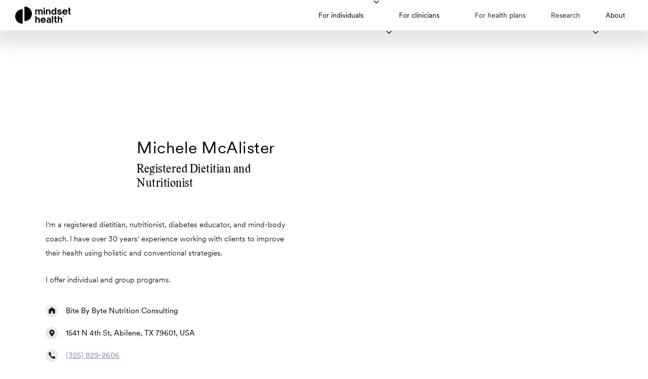

--- FILE ---
content_type: text/html
request_url: https://www.mindsethealth.com/clinicians/michele-mcalister
body_size: 7818
content:
<!DOCTYPE html><!-- This site was created in Webflow. https://webflow.com --><!-- Last Published: Fri Dec 19 2025 05:41:22 GMT+0000 (Coordinated Universal Time) --><html data-wf-domain="www.mindsethealth.com" data-wf-page="631943b8230b0357fa0a1110" data-wf-site="6188910478a5786d6697bbc4" data-wf-collection="631943b8230b0359560a110e" data-wf-item-slug="michele-mcalister"><head><meta charset="utf-8"/><title>Michele McAlister</title><meta content="" name="description"/><meta content="Michele McAlister" property="og:title"/><meta content="" property="og:description"/><meta content="https://cdn.prod.website-files.com/619ad9c45bf2842457cf4cd0/64583f75fd6f6553993db61b_profile_pic.avif" property="og:image"/><meta content="Michele McAlister" property="twitter:title"/><meta content="" property="twitter:description"/><meta content="https://cdn.prod.website-files.com/619ad9c45bf2842457cf4cd0/64583f75fd6f6553993db61b_profile_pic.avif" property="twitter:image"/><meta property="og:type" content="website"/><meta content="summary_large_image" name="twitter:card"/><meta content="width=device-width, initial-scale=1" name="viewport"/><meta content="Webflow" name="generator"/><link href="https://cdn.prod.website-files.com/6188910478a5786d6697bbc4/css/mindset-v2-0-staging.webflow.shared.a2b4b1790.css" rel="stylesheet" type="text/css"/><link href="https://fonts.googleapis.com" rel="preconnect"/><link href="https://fonts.gstatic.com" rel="preconnect" crossorigin="anonymous"/><script src="https://ajax.googleapis.com/ajax/libs/webfont/1.6.26/webfont.js" type="text/javascript"></script><script type="text/javascript">WebFont.load({  google: {    families: ["Libre Caslon Text:regular,700"]  }});</script><script type="text/javascript">!function(o,c){var n=c.documentElement,t=" w-mod-";n.className+=t+"js",("ontouchstart"in o||o.DocumentTouch&&c instanceof DocumentTouch)&&(n.className+=t+"touch")}(window,document);</script><link href="https://cdn.prod.website-files.com/6188910478a5786d6697bbc4/620304a101b39b5200067021_Favicon%2032.svg" rel="shortcut icon" type="image/x-icon"/><link href="https://cdn.prod.website-files.com/6188910478a5786d6697bbc4/620304a5a2efa232ab01f371_Favicon%20256.svg" rel="apple-touch-icon"/><style>
  select {
    appearance: none !important;
    -webkit-appearance: none !important;
    -moz-appearance: none !important;
  }
</style>

<script id="jetboost-script" type="text/javascript"> window.JETBOOST_SITE_ID = "ckxff3xpu051l0uu1cd2k29p4"; (function(d) { var s = d.createElement("script"); s.src = "https://cdn.jetboost.io/jetboost.js"; s.async = 1; d.getElementsByTagName("head")[0].appendChild(s); })(document); </script>

<script>
  !function(){var analytics=window.analytics=window.analytics||[];if(!analytics.initialize)if(analytics.invoked)window.console&&console.error&&console.error("Segment snippet included twice.");else{analytics.invoked=!0;analytics.methods=["trackSubmit","trackClick","trackLink","trackForm","pageview","identify","reset","group","track","ready","alias","debug","page","once","off","on","addSourceMiddleware","addIntegrationMiddleware","setAnonymousId","addDestinationMiddleware"];analytics.factory=function(e){return function(){var t=Array.prototype.slice.call(arguments);t.unshift(e);analytics.push(t);return analytics}};for(var e=0;e<analytics.methods.length;e++){var key=analytics.methods[e];analytics[key]=analytics.factory(key)}analytics.load=function(key,e){var t=document.createElement("script");t.type="text/javascript";t.async=!0;t.src="https://cdn.segment.com/analytics.js/v1/" + key + "/analytics.min.js";var n=document.getElementsByTagName("script")[0];n.parentNode.insertBefore(t,n);analytics._loadOptions=e};analytics._writeKey="7FfY50QR5zJ6pdQ7MH1L6iXVVsyLOnmk";;analytics.SNIPPET_VERSION="4.15.3";
  analytics.load("7FfY50QR5zJ6pdQ7MH1L6iXVVsyLOnmk");
  analytics.page();
  }}();
</script>

<script>
window['_fs_host'] = 'fullstory.com';
window['_fs_script'] = 'edge.fullstory.com/s/fs.js';
window['_fs_org'] = 'RH9MY';
window['_fs_namespace'] = 'FS';
(function(m,n,e,t,l,o,g,y){
    if (e in m) {if(m.console && m.console.log) { m.console.log('FullStory namespace conflict. Please set window["_fs_namespace"].');} return;}
    g=m[e]=function(a,b,s){g.q?g.q.push([a,b,s]):g._api(a,b,s);};g.q=[];
    o=n.createElement(t);o.async=1;o.crossOrigin='anonymous';o.src='https://'+_fs_script;
    y=n.getElementsByTagName(t)[0];y.parentNode.insertBefore(o,y);
    g.identify=function(i,v,s){g(l,{uid:i},s);if(v)g(l,v,s)};g.setUserVars=function(v,s){g(l,v,s)};g.event=function(i,v,s){g('event',{n:i,p:v},s)};
    g.anonymize=function(){g.identify(!!0)};
    g.shutdown=function(){g("rec",!1)};g.restart=function(){g("rec",!0)};
    g.log = function(a,b){g("log",[a,b])};
    g.consent=function(a){g("consent",!arguments.length||a)};
    g.identifyAccount=function(i,v){o='account';v=v||{};v.acctId=i;g(o,v)};
    g.clearUserCookie=function(){};
    g.setVars=function(n, p){g('setVars',[n,p]);};
    g._w={};y='XMLHttpRequest';g._w[y]=m[y];y='fetch';g._w[y]=m[y];
    if(m[y])m[y]=function(){return g._w[y].apply(this,arguments)};
    g._v="1.3.0";
})(window,document,window['_fs_namespace'],'script','user');
</script></head><body><a href="https://try.nervaibs.com/ibs-success-scholarship/" target="_blank" class="ibs-scholarship w-inline-block"><div class="banner-container _16px"><div class="banner-left mobile-only">IBS Scholarship</div><div class="banner-left desktop-only">Nerva’s IBS Success Scholarship</div><div class="horizontal-stacker desktop-only"><div class="button white-banner"><div>LIMITED SPOTS</div></div><div class="banner-right">Enrol today</div></div><div class="button white-banner mobile-only"><div>ENROL NOW</div></div></div></a><div class="page-wrapper"><div data-animation="default" class="navbar white banner sticky w-nav" data-easing2="ease-out-quad" data-easing="ease-in-quad" data-collapse="medium" data-w-id="a35490a3-d91e-8885-2654-203cdbb5713d" role="banner" data-duration="400" id="Nav" data-doc-height="1"><div data-w-id="a35490a3-d91e-8885-2654-203cdbb5713e" class="navbar-container"><a href="/" class="brand w-nav-brand"><img src="https://cdn.prod.website-files.com/6188910478a5786d6697bbc4/61b92852f77f05d8c0676d1f_Mindset%20Logo%20Black.svg" loading="lazy" alt="" class="logo"/></a><nav role="navigation" class="nav-menu w-nav-menu"><div data-w-id="745c47e0-5732-2c01-6e33-b69dab8dc7f7" class="navigation-dropdown-container"><a href="/hypnotherapy" class="navlink dropdown w-nav-link">For individuals</a><div data-w-id="2d8aa56f-019e-fd56-b96c-e93959e89e7f" class="navigation-dropdown hypnotherapy"><a href="https://www.nervahealth.com/" class="dropdown-link w-inline-block"><div class="dropdown-product-logo nerva"></div><div class="vertical-stacker"><div class="minor-text">Nerva for</div><div>Irritable bowel syndrome</div></div></a><a href="https://join.clariamentalhealth.com/?utm_source=website&amp;utm_campaign=mindset" target="_blank" class="dropdown-link w-inline-block"><div class="dropdown-product-logo claria-nav"></div><div class="vertical-stacker"><div class="minor-text">Claria for</div><div>Mental health</div></div></a><a href="https://www.reliohealth.com/" target="_blank" class="dropdown-link w-inline-block"><div class="dropdown-product-logo relio"></div><div class="vertical-stacker"><div class="minor-text">Relio for</div><div>Chronic back pain</div></div></a><a href="/hypnotherapy/evia" target="_blank" class="dropdown-link w-inline-block"><div class="dropdown-product-logo evia"></div><div class="vertical-stacker"><div class="minor-text">Evia for</div><div>Menopause</div></div></a><a href="http://www.tryfinito.com/" target="_blank" class="dropdown-link w-inline-block"><div class="dropdown-product-logo finito"></div><div class="vertical-stacker"><div class="minor-text">Finito for</div><div>Smoking cessation</div></div></a><a href="/matter-old" class="dropdown-link w-inline-block"><div>Matter: blog &amp; articles</div></a><a href="/clinician-directory" class="dropdown-link final w-inline-block"><div>Find a clinician</div></a></div><img src="https://cdn.prod.website-files.com/6188910478a5786d6697bbc4/620093c4ce573a5260972633_Dropdown%20Arrow%20V2.svg" loading="lazy" alt="" class="dropdown-arrow"/><img src="https://cdn.prod.website-files.com/6188910478a5786d6697bbc4/6202095bb6629d6ea2ad706e_White%20Dropdown.svg" loading="lazy" alt="" class="white-dropdown-arrow"/><div class="mobile-product-nav hypnotherapy"><div data-w-id="6ee84bd7-1304-d372-d740-1928b5ed31ee" class="mobile-back-nav"><img src="https://cdn.prod.website-files.com/6188910478a5786d6697bbc4/6188b0aae129c9e8c25feb9a_Back.svg" loading="lazy" alt="" class="back-arrow"/><div>Back</div></div><a href="/hypnotherapy" class="dropdown-link w-inline-block"><div class="dropdown-product-logo hypno"></div><div class="vertical-stacker"><div class="minor-text">Learn about</div><div class="submenu-text">Hypnotherapy</div></div></a><a href="#" class="dropdown-link w-inline-block"><div class="dropdown-product-logo nerva"></div><div class="vertical-stacker"><div class="minor-text">Nerva for</div><div class="submenu-text">Irritable bowel syndrome</div></div></a><a href="/hypnotherapy/evia" class="dropdown-link w-inline-block"><div class="dropdown-product-logo evia"></div><div class="vertical-stacker"><div class="minor-text">Evia for</div><div class="submenu-text">Menopause</div></div></a></div></div><div data-w-id="6e072151-526d-fcd5-b1ee-cf97d49743ac" class="navigation-dropdown-container"><div class="navlink dropdown"><div>For clinicians</div></div><div data-w-id="6e072151-526d-fcd5-b1ee-cf97d49743af" class="navigation-dropdown clinicians"><a href="/clinician-overview" class="dropdown-link standard first w-inline-block"><div>Clinicians Overview</div></a><a href="/nerva-for-clinicians" class="dropdown-link standard w-inline-block"><div>Nerva for Clinicians</div></a><a href="/finito-for-clinicians" class="dropdown-link standard w-inline-block"><div>Finito for Clinicians</div></a><a href="/evia-for-clinicians" class="dropdown-link standard w-inline-block"><div>Evia for Clinicians</div></a><a href="https://join.clariamentalhealth.com/clinicians/" class="dropdown-link standard w-inline-block"><div>Claria for Clinicians</div></a><a href="/resources" class="dropdown-link standard w-inline-block"><div>Clinician Resources</div></a><a href="https://connect.mindsethealth.com/" target="_blank" class="dropdown-link standard w-inline-block"><div>Get clinician access</div></a><a href="http://mindsethealth.teachable.com/" target="_blank" class="dropdown-link final w-inline-block"><div>Nerva for IBS Clinicians Course</div></a></div><img src="https://cdn.prod.website-files.com/6188910478a5786d6697bbc4/620093c4ce573a5260972633_Dropdown%20Arrow%20V2.svg" loading="lazy" alt="" class="dropdown-arrow"/><img src="https://cdn.prod.website-files.com/6188910478a5786d6697bbc4/6202095bb6629d6ea2ad706e_White%20Dropdown.svg" loading="lazy" alt="" class="white-dropdown-arrow"/></div><a href="/for-organizations" class="navlink w-nav-link">For health plans</a><a href="/research-outcomes" class="navlink w-nav-link">Research</a><a href="#" class="navlink hide w-nav-link">labs</a><div data-w-id="fc7d8cb2-c4fd-b756-5df9-1ab777877a82" class="navigation-dropdown-container"><div class="navlink dropdown"><div>About</div></div><div data-w-id="fc7d8cb2-c4fd-b756-5df9-1ab777877a86" class="navigation-dropdown about"><a href="/about-us" class="dropdown-link standard first w-inline-block"><div>Learn about Mindset Health</div></a><a href="/contact" class="dropdown-link standard w-inline-block"><div>Contact us</div></a><a href="https://careers.mindsethealth.com" class="dropdown-link final w-inline-block"><div>Careers</div></a><a href="/media-press" class="dropdown-link final w-inline-block"><div>Media &amp; press kit</div></a></div><img src="https://cdn.prod.website-files.com/6188910478a5786d6697bbc4/620093c4ce573a5260972633_Dropdown%20Arrow%20V2.svg" loading="lazy" alt="" class="dropdown-arrow"/><img src="https://cdn.prod.website-files.com/6188910478a5786d6697bbc4/6202095bb6629d6ea2ad706e_White%20Dropdown.svg" loading="lazy" alt="" class="white-dropdown-arrow"/></div><div class="mobile-nav-main"><div data-w-id="a35490a3-d91e-8885-2654-203cdbb57173" class="mobile-navlink"><div class="mobile-navlink-upper"><div class="mobile-nav-heading">For individuals</div></div><p class="navigation-description">Understand the science behind hypnotherapy and how it can help you.</p></div><div data-w-id="f93820f1-e029-2581-68f2-bfe62eed328a" class="mobile-navlink"><div class="mobile-navlink-upper"><div class="mobile-nav-heading">For clinicians</div></div><p class="navigation-description">Refer our programs to your patients and track their progress remotely.</p></div><a href="/for-organizations" class="mobile-navlink no-arrow w-inline-block"><div class="mobile-navlink-upper"><div class="mobile-nav-heading">For organizations</div></div><p class="navigation-description">Promote team wellness with evidence-based hypnotherapy</p></a><a href="/research-outcomes" class="mobile-navlink no-arrow w-inline-block"><div class="mobile-navlink-upper"><div class="mobile-nav-heading">Research</div></div><p class="navigation-description">Discover the research our hypnotherapy programs are built on</p></a><div data-w-id="e5ac7009-4b7d-0f2c-4cbb-61cee9dc8fa7" class="mobile-navlink"><div class="mobile-navlink-upper"><div class="mobile-nav-heading">About</div></div><p class="navigation-description">Understand our mission, read our manifesto, meet the team and join us.</p></div></div><div class="mobile-product-nav clinicians"><div data-w-id="d32ab1aa-9d36-a4c1-63e8-ad63b2fb7d56" class="mobile-back-nav"><img src="https://cdn.prod.website-files.com/6188910478a5786d6697bbc4/6188b0aae129c9e8c25feb9a_Back.svg" loading="lazy" alt="" class="back-arrow"/><div>Back</div></div><a href="/clinician-overview" class="dropdown-link w-inline-block"><div class="vertical-stacker"><div class="submenu-text">Clinicians Overview</div></div></a><a href="/nerva-for-clinicians" class="dropdown-link w-inline-block"><div class="vertical-stacker"><div class="submenu-text">Nerva for Clinicians</div></div></a><a href="/finito-for-clinicians" class="dropdown-link w-inline-block"><div class="vertical-stacker"><div class="submenu-text">Finito for Clinicians</div></div></a><a href="/evia-for-clinicians" class="dropdown-link w-inline-block"><div class="vertical-stacker"><div class="submenu-text">Evia for Clinicians</div></div></a><a href="https://join.clariamentalhealth.com/clinicians/" class="dropdown-link w-inline-block"><div class="vertical-stacker"><div class="submenu-text">Claria for Clinicians</div></div></a><a href="/resources" class="dropdown-link w-inline-block"><div class="vertical-stacker"><div class="submenu-text">Clinician Resources</div></div></a><a href="https://connect.mindsethealth.com/" target="_blank" class="dropdown-link w-inline-block"><div class="vertical-stacker"><div class="submenu-text">Open Connect</div></div></a><a href="http://mindsethealth.teachable.com/" target="_blank" class="dropdown-link w-inline-block"><div class="vertical-stacker"><div class="submenu-text">Nerva for IBS Clinicians Course</div></div></a></div><div class="mobile-product-nav hypnotherapy"><div data-w-id="a35490a3-d91e-8885-2654-203cdbb57196" class="mobile-back-nav"><img src="https://cdn.prod.website-files.com/6188910478a5786d6697bbc4/6188b0aae129c9e8c25feb9a_Back.svg" loading="lazy" alt="" class="back-arrow"/><div>Back</div></div><a href="https://try.nervaibs.com/hypnotherapy-nerva/" class="dropdown-link w-inline-block"><div class="dropdown-product-logo nerva"></div><div class="vertical-stacker"><div class="minor-text">Nerva for</div><div class="submenu-text">Irritable bowel syndrome</div></div></a><a href="https://join.clariamentalhealth.com/?utm_source=website&amp;utm_campaign=mindset" target="_blank" class="dropdown-link w-inline-block"><div class="dropdown-product-logo claria"></div><div class="vertical-stacker"><div class="minor-text">Claria for</div><div class="submenu-text">Mental health</div></div></a><a href="https://www.reliohealth.com/" class="dropdown-link w-inline-block"><div class="dropdown-product-logo relio"></div><div class="vertical-stacker"><div class="minor-text">Relio for</div><div class="submenu-text">Chronic back pain</div></div></a><a href="https://try.eviamenopause.com/hypnotherapy-evia/" class="dropdown-link w-inline-block"><div class="dropdown-product-logo evia"></div><div class="vertical-stacker"><div class="minor-text">Evia for</div><div class="submenu-text">Menopause</div></div></a><a href="https://www.tryfinito.com/" target="_blank" class="dropdown-link w-inline-block"><div class="dropdown-product-logo finito"></div><div class="vertical-stacker"><div class="minor-text">Finito for</div><div class="submenu-text">Smoking cessation</div></div></a><a href="/matter-old" class="dropdown-link w-inline-block"><div class="vertical-stacker"><div class="submenu-text">Matter: blog &amp; articles</div></div></a><a href="/clinician-directory" class="dropdown-link w-inline-block"><div class="vertical-stacker"><div class="submenu-text">Find a clinician</div></div></a></div><div class="mobile-product-nav about"><div data-w-id="aba00e90-d15e-531a-6536-f77f35f37660" class="mobile-back-nav"><img src="https://cdn.prod.website-files.com/6188910478a5786d6697bbc4/6188b0aae129c9e8c25feb9a_Back.svg" loading="lazy" alt="" class="back-arrow"/><div>Back</div></div><a href="/about-us" class="dropdown-link w-inline-block"><div class="vertical-stacker"><div class="submenu-text">Learn about Mindset Health</div></div></a><a href="/contact" class="dropdown-link w-inline-block"><div class="vertical-stacker"><div class="submenu-text">Contact us</div></div></a><a href="https://careers.mindsethealth.com/" target="_blank" class="dropdown-link w-inline-block"><div class="vertical-stacker"><div class="submenu-text">Careers</div></div></a><a href="/media-press" class="dropdown-link w-inline-block"><div class="vertical-stacker"><div class="submenu-text">Media &amp; press kit</div></div></a></div></nav><div class="hamburger w-nav-button"><img src="https://cdn.prod.website-files.com/6188910478a5786d6697bbc4/618897acccf1bc0b863fa429_Mobile%20Menu%20Close.svg" loading="lazy" alt="" class="hamburger-close"/><img src="https://cdn.prod.website-files.com/6188910478a5786d6697bbc4/6188ae5a086c021641abe0a5_menu%20(9).svg" loading="lazy" alt="" class="hamburger-open"/></div></div></div><div class="breadcrumbs-v2"><div class="navbar-container breadcrumbs"><a href="/" class="breadcrumb-link white">Home</a><div class="slash">/</div><a href="/clinician-directory" class="breadcrumb-link white">Clinician Directory</a><div class="slash">/</div><div class="breadcrumb-link white no-underline">Michele McAlister </div></div></div><div class="section clinician-hero"><div class="container hcp-profile"><div class="vertical-stacker hcp-left"><div class="horizontal-stacker hcp-profile-upper"><div style="background-image:url(&quot;https://cdn.prod.website-files.com/619ad9c45bf2842457cf4cd0/64583f75fd6f6553993db61b_profile_pic.avif&quot;)" class="clinician-headshot bigger"></div><div class="vertical-stacker"><h1 class="large-text _0-margin">Michele McAlister </h1><div class="w-dyn-bind-empty"></div><h2 class="smaller-h2 _10-above">Registered Dietitian and Nutritionist</h2></div></div><div class="w-richtext"><p>I&#x27;m a registered dietitian, nutritionist, diabetes educator, and mind-body coach. I have over 30 years&#x27; experience working with clients to improve their health using holistic and conventional strategies. </p><p>I offer individual and group programs.</p></div><div class="clinician-contact"><div>Bite By Byte Nutrition Consulting</div></div><div class="clinician-contact location"><div>1541 N 4th St, Abilene, TX 79601, USA</div></div><a href="tel:(325)829-2606" class="clinician-contact telephone w-inline-block"><div>(325) 829-2606</div></a><a href="mailto:michelemcalister@bitebybytenc.com" class="clinician-contact email w-inline-block"><div>michelemcalister@bitebybytenc.com</div></a><a href="http://www.bitebybytenc.com" target="_blank" class="clinician-contact web w-inline-block"><div>http://www.bitebybytenc.com</div></a><a href="#" class="clinician-contact insta w-inline-block w-condition-invisible"><div class="w-dyn-bind-empty"></div></a><div class="clinician-tags"><div class="_30-above w-dyn-list"><div role="list" class="horizontal-list align-left w-dyn-items"><div role="listitem" class="w-dyn-item"><div style="color:white;background-color:#7c8ea8" class="clinician-tag"><div>Telehealth available</div><img src="https://cdn.prod.website-files.com/6188910478a5786d6697bbc4/63194c4df416d611090ae370_Telehealth%20Check.svg" loading="lazy" alt="" class="telehealth-check"/></div></div></div></div></div></div><div class="google-maps-embed clinicians w-embed w-iframe"><iframe src="https://www.google.com/maps/embed?pb=!1m18!1m12!1m3!1d107768.92443057262!2d-99.82933239318385!3d32.42508041954129!2m3!1f0!2f0!3f0!3m2!1i1024!2i768!4f13.1!3m3!1m2!1s0x86568e1600cbffff%3A0x145a261198e67c50!2sBite%20by%20Byte!5e0!3m2!1sen!2sjp!4v1683505411220!5m2!1sen!2sjp" width="100%" height="100%" style="border:0;" allowfullscreen="" loading="lazy" referrerpolicy="no-referrer-when-downgrade"></iframe></div></div></div><div class="section ultralight-grey no-overflow"><div class="container horizontal hcp-nerva-special"><div class="vertical-stacker _40"><img src="https://cdn.prod.website-files.com/6188910478a5786d6697bbc4/63c5bf2158fd2148c6191387_Nerva%20Logo.svg" loading="lazy" alt="" class="nerva-logo"/><h2 class="larger-h2">Address your gut-brain connection</h2><div class="_40-below">Nerva uses gut-brain hypnotherapy to help you learn to  manage IBS symptoms in just 6-weeks.</div><a href="/hypnotherapy/nerva" class="button w-button">Learn more</a></div><div class="product-mockup-container"><div class="phone-v2 large"><img sizes="(max-width: 1000px) 100vw, 1000px" srcset="https://cdn.prod.website-files.com/6188910478a5786d6697bbc4/63eeffb67768f11744f8ee13_Nerva-Phone-p-500.png 500w, https://cdn.prod.website-files.com/6188910478a5786d6697bbc4/63eeffb67768f11744f8ee13_Nerva-Phone-p-800.png 800w, https://cdn.prod.website-files.com/6188910478a5786d6697bbc4/63eeffb67768f11744f8ee13_Nerva-Phone.png 1000w" src="https://cdn.prod.website-files.com/6188910478a5786d6697bbc4/63eeffb67768f11744f8ee13_Nerva-Phone.png" loading="lazy" alt="" class="phone-frame"/><img alt="" loading="lazy" src="https://cdn.prod.website-files.com/6188910478a5786d6697bbc4/61c51bad23b154508118460a_Final%20Nerva%20Screen.svg" class="phone-screen-content inside-border"/></div></div></div></div></div><div class="footer"><div class="footer-container"><div class="w-layout-grid footer-grid v2"><div id="w-node-f96f1e98-b2e7-c4c4-0b8a-eb3773d320e6-1a63da19" class="vertical-stacker"><a href="#" class="brand white w-nav-brand"><img loading="lazy" src="https://cdn.prod.website-files.com/6188910478a5786d6697bbc4/61b92852aec4ac0f4106d3b1_Mindset%20Logo%20White.svg" alt=""/></a><div class="w-layout-grid socials-holder"><a href="https://www.instagram.com/mindsethealth.team/" target="_blank" class="social-button w-inline-block"><img width="23" loading="lazy" alt="Instagram icon" src="https://cdn.prod.website-files.com/6188910478a5786d6697bbc4/67d8eb02ab8d7c81cf6f3630_Group%209131.svg"/></a><a href="https://www.facebook.com/mindsethealthapp" target="_blank" class="social-button fb w-inline-block"><img loading="lazy" src="https://cdn.prod.website-files.com/6188910478a5786d6697bbc4/67d8eb02ab8d7c81cf6f362e_Vector.svg" alt="Facebook icon"/></a><a href="https://www.youtube.com/@nervahealth" target="_blank" class="social-button w-inline-block"><img loading="lazy" src="https://cdn.prod.website-files.com/6188910478a5786d6697bbc4/67d8eb02ab8d7c81cf6f362f_Vector-1.svg" alt="YouTube icon"/></a></div></div><div class="footer-grouping"><div class="vertical-stacker auto-width"><div class="footer-heading v2">Programs</div><a href="https://www.nervahealth.com/" target="_blank" class="footer-link v2">Nerva</a><a href="https://www.reliohealth.com/" target="_blank" class="footer-link v2">Relio</a><a href="https://join.clariamentalhealth.com/?utm_source=website&amp;utm_campaign=mindset" target="_blank" class="footer-link v2">Claria</a><a href="https://try.eviamenopause.com/hypnotherapy-evia/" target="_blank" class="footer-link v2">Evia</a><a href="https://www.tryfinito.com/" target="_blank" class="footer-link v2">Finito</a></div><div class="vertical-stacker auto-width"><div class="footer-heading v2">Research &amp; Resources</div><a href="/research-outcomes" class="footer-link v2">Research</a><a href="/resources" class="footer-link v2">Clinician resources</a><a href="/matter-old" class="footer-link v2">Blog</a></div><div class="vertical-stacker auto-width"><div class="footer-heading v2">For clinicians</div><a href="/clinician-overview" class="footer-link v2">Clinicians Overview</a><a href="https://connect.mindsethealth.com/auth/sign-in-or-register" target="_blank" class="footer-link v2">Log in to Connect</a></div><div class="vertical-stacker auto-width"><div class="footer-heading v2">About</div><a href="/about-us" class="footer-link v2">Mindset Health</a><a href="https://careers.mindsethealth.com/" class="footer-link v2">Join the team</a><a href="/media-press" class="footer-link v2">Media &amp; Press</a><a href="/for-organizations" class="footer-link v2">Health Plans</a><a href="/contact" class="footer-link v2">Support &amp; Contact</a></div></div><div id="w-node-f96f1e98-b2e7-c4c4-0b8a-eb3773d3211b-1a63da19" class="disclaimer v2">Disclaimer: Nerva, Evia, Finito, Claria &amp; Relio are self-management &amp; well-being tools designed to help people live well with and self-manage medically-diagnosed irritable bowel syndrome (IBS), menopause, smoking habits, mental health concerns and chronic low-back pain. Nerva, Evia, Finito, Claria &amp; Relio have not been cleared or approved by the U.S. Food and Drug Administration (FDA), or Therapeutic Goods Administration or equivalent. Users are directed to not make any changes to their prescribed medication or other type of medical treatment without seeking professional medical advice.</div><div id="w-node-f96f1e98-b2e7-c4c4-0b8a-eb3773d3211d-1a63da19" class="divider footer-special"></div><div>© 2025 Mindset Health Pty Ltd</div><div id="w-node-f96f1e98-b2e7-c4c4-0b8a-eb3773d32120-1a63da19" class="legal-link-holder"><a id="open-cookie-settings" href="#" target="_blank" class="inline legal-links">Cookies</a><div class="dot-separator"></div><a href="https://www.mindsethealth.com/legal/website-data-protection-policy" target="_blank" class="inline legal-links">Data collection Policy</a><div class="dot-separator"></div><a href="https://www.mindsethealth.com/legal/terms-of-service" target="_blank" class="inline legal-links">Terms &amp; Conditions</a><div class="dot-separator"></div><a href="https://www.mindsethealth.com/legal/nerva-privacy-policy" target="_blank" class="inline legal-links">Privacy Policy</a></div></div></div></div><script src="https://d3e54v103j8qbb.cloudfront.net/js/jquery-3.5.1.min.dc5e7f18c8.js?site=6188910478a5786d6697bbc4" type="text/javascript" integrity="sha256-9/aliU8dGd2tb6OSsuzixeV4y/faTqgFtohetphbbj0=" crossorigin="anonymous"></script><script src="https://cdn.prod.website-files.com/6188910478a5786d6697bbc4/js/webflow.schunk.36b8fb49256177c8.js" type="text/javascript"></script><script src="https://cdn.prod.website-files.com/6188910478a5786d6697bbc4/js/webflow.schunk.1637703f4866f8e3.js" type="text/javascript"></script><script src="https://cdn.prod.website-files.com/6188910478a5786d6697bbc4/js/webflow.f9a3774a.2556377699f3e30f.js" type="text/javascript"></script><script>
$(document).ready(function() {
	$('[data-analytics]').on('click', function(e) {
		var properties
		var event = $(this).attr('data-analytics')
		$.each(this.attributes, function(_, attribute) {
			if (attribute.name.startsWith('data-property-')) {
				if (!properties) properties = {}
				var property = attribute.name.split('data-property-')[1]
				properties[property] = attribute.value
			}
		})
		analytics.track(event, properties)
	})
})

</script></body></html>

--- FILE ---
content_type: text/css
request_url: https://cdn.prod.website-files.com/6188910478a5786d6697bbc4/css/mindset-v2-0-staging.webflow.shared.a2b4b1790.css
body_size: 57947
content:
html {
  -webkit-text-size-adjust: 100%;
  -ms-text-size-adjust: 100%;
  font-family: sans-serif;
}

body {
  margin: 0;
}

article, aside, details, figcaption, figure, footer, header, hgroup, main, menu, nav, section, summary {
  display: block;
}

audio, canvas, progress, video {
  vertical-align: baseline;
  display: inline-block;
}

audio:not([controls]) {
  height: 0;
  display: none;
}

[hidden], template {
  display: none;
}

a {
  background-color: #0000;
}

a:active, a:hover {
  outline: 0;
}

abbr[title] {
  border-bottom: 1px dotted;
}

b, strong {
  font-weight: bold;
}

dfn {
  font-style: italic;
}

h1 {
  margin: .67em 0;
  font-size: 2em;
}

mark {
  color: #000;
  background: #ff0;
}

small {
  font-size: 80%;
}

sub, sup {
  vertical-align: baseline;
  font-size: 75%;
  line-height: 0;
  position: relative;
}

sup {
  top: -.5em;
}

sub {
  bottom: -.25em;
}

img {
  border: 0;
}

svg:not(:root) {
  overflow: hidden;
}

hr {
  box-sizing: content-box;
  height: 0;
}

pre {
  overflow: auto;
}

code, kbd, pre, samp {
  font-family: monospace;
  font-size: 1em;
}

button, input, optgroup, select, textarea {
  color: inherit;
  font: inherit;
  margin: 0;
}

button {
  overflow: visible;
}

button, select {
  text-transform: none;
}

button, html input[type="button"], input[type="reset"] {
  -webkit-appearance: button;
  cursor: pointer;
}

button[disabled], html input[disabled] {
  cursor: default;
}

button::-moz-focus-inner, input::-moz-focus-inner {
  border: 0;
  padding: 0;
}

input {
  line-height: normal;
}

input[type="checkbox"], input[type="radio"] {
  box-sizing: border-box;
  padding: 0;
}

input[type="number"]::-webkit-inner-spin-button, input[type="number"]::-webkit-outer-spin-button {
  height: auto;
}

input[type="search"] {
  -webkit-appearance: none;
}

input[type="search"]::-webkit-search-cancel-button, input[type="search"]::-webkit-search-decoration {
  -webkit-appearance: none;
}

legend {
  border: 0;
  padding: 0;
}

textarea {
  overflow: auto;
}

optgroup {
  font-weight: bold;
}

table {
  border-collapse: collapse;
  border-spacing: 0;
}

td, th {
  padding: 0;
}

@font-face {
  font-family: webflow-icons;
  src: url("[data-uri]") format("truetype");
  font-weight: normal;
  font-style: normal;
}

[class^="w-icon-"], [class*=" w-icon-"] {
  speak: none;
  font-variant: normal;
  text-transform: none;
  -webkit-font-smoothing: antialiased;
  -moz-osx-font-smoothing: grayscale;
  font-style: normal;
  font-weight: normal;
  line-height: 1;
  font-family: webflow-icons !important;
}

.w-icon-slider-right:before {
  content: "";
}

.w-icon-slider-left:before {
  content: "";
}

.w-icon-nav-menu:before {
  content: "";
}

.w-icon-arrow-down:before, .w-icon-dropdown-toggle:before {
  content: "";
}

.w-icon-file-upload-remove:before {
  content: "";
}

.w-icon-file-upload-icon:before {
  content: "";
}

* {
  box-sizing: border-box;
}

html {
  height: 100%;
}

body {
  color: #333;
  background-color: #fff;
  min-height: 100%;
  margin: 0;
  font-family: Arial, sans-serif;
  font-size: 14px;
  line-height: 20px;
}

img {
  vertical-align: middle;
  max-width: 100%;
  display: inline-block;
}

html.w-mod-touch * {
  background-attachment: scroll !important;
}

.w-block {
  display: block;
}

.w-inline-block {
  max-width: 100%;
  display: inline-block;
}

.w-clearfix:before, .w-clearfix:after {
  content: " ";
  grid-area: 1 / 1 / 2 / 2;
  display: table;
}

.w-clearfix:after {
  clear: both;
}

.w-hidden {
  display: none;
}

.w-button {
  color: #fff;
  line-height: inherit;
  cursor: pointer;
  background-color: #3898ec;
  border: 0;
  border-radius: 0;
  padding: 9px 15px;
  text-decoration: none;
  display: inline-block;
}

input.w-button {
  -webkit-appearance: button;
}

html[data-w-dynpage] [data-w-cloak] {
  color: #0000 !important;
}

.w-code-block {
  margin: unset;
}

pre.w-code-block code {
  all: inherit;
}

.w-optimization {
  display: contents;
}

.w-webflow-badge, .w-webflow-badge > img {
  box-sizing: unset;
  width: unset;
  height: unset;
  max-height: unset;
  max-width: unset;
  min-height: unset;
  min-width: unset;
  margin: unset;
  padding: unset;
  float: unset;
  clear: unset;
  border: unset;
  border-radius: unset;
  background: unset;
  background-image: unset;
  background-position: unset;
  background-size: unset;
  background-repeat: unset;
  background-origin: unset;
  background-clip: unset;
  background-attachment: unset;
  background-color: unset;
  box-shadow: unset;
  transform: unset;
  direction: unset;
  font-family: unset;
  font-weight: unset;
  color: unset;
  font-size: unset;
  line-height: unset;
  font-style: unset;
  font-variant: unset;
  text-align: unset;
  letter-spacing: unset;
  -webkit-text-decoration: unset;
  text-decoration: unset;
  text-indent: unset;
  text-transform: unset;
  list-style-type: unset;
  text-shadow: unset;
  vertical-align: unset;
  cursor: unset;
  white-space: unset;
  word-break: unset;
  word-spacing: unset;
  word-wrap: unset;
  transition: unset;
}

.w-webflow-badge {
  white-space: nowrap;
  cursor: pointer;
  box-shadow: 0 0 0 1px #0000001a, 0 1px 3px #0000001a;
  visibility: visible !important;
  opacity: 1 !important;
  z-index: 2147483647 !important;
  color: #aaadb0 !important;
  overflow: unset !important;
  background-color: #fff !important;
  border-radius: 3px !important;
  width: auto !important;
  height: auto !important;
  margin: 0 !important;
  padding: 6px !important;
  font-size: 12px !important;
  line-height: 14px !important;
  text-decoration: none !important;
  display: inline-block !important;
  position: fixed !important;
  inset: auto 12px 12px auto !important;
  transform: none !important;
}

.w-webflow-badge > img {
  position: unset;
  visibility: unset !important;
  opacity: 1 !important;
  vertical-align: middle !important;
  display: inline-block !important;
}

h1, h2, h3, h4, h5, h6 {
  margin-bottom: 10px;
  font-weight: bold;
}

h1 {
  margin-top: 20px;
  font-size: 38px;
  line-height: 44px;
}

h2 {
  margin-top: 20px;
  font-size: 32px;
  line-height: 36px;
}

h3 {
  margin-top: 20px;
  font-size: 24px;
  line-height: 30px;
}

h4 {
  margin-top: 10px;
  font-size: 18px;
  line-height: 24px;
}

h5 {
  margin-top: 10px;
  font-size: 14px;
  line-height: 20px;
}

h6 {
  margin-top: 10px;
  font-size: 12px;
  line-height: 18px;
}

p {
  margin-top: 0;
  margin-bottom: 10px;
}

blockquote {
  border-left: 5px solid #e2e2e2;
  margin: 0 0 10px;
  padding: 10px 20px;
  font-size: 18px;
  line-height: 22px;
}

figure {
  margin: 0 0 10px;
}

figcaption {
  text-align: center;
  margin-top: 5px;
}

ul, ol {
  margin-top: 0;
  margin-bottom: 10px;
  padding-left: 40px;
}

.w-list-unstyled {
  padding-left: 0;
  list-style: none;
}

.w-embed:before, .w-embed:after {
  content: " ";
  grid-area: 1 / 1 / 2 / 2;
  display: table;
}

.w-embed:after {
  clear: both;
}

.w-video {
  width: 100%;
  padding: 0;
  position: relative;
}

.w-video iframe, .w-video object, .w-video embed {
  border: none;
  width: 100%;
  height: 100%;
  position: absolute;
  top: 0;
  left: 0;
}

fieldset {
  border: 0;
  margin: 0;
  padding: 0;
}

button, [type="button"], [type="reset"] {
  cursor: pointer;
  -webkit-appearance: button;
  border: 0;
}

.w-form {
  margin: 0 0 15px;
}

.w-form-done {
  text-align: center;
  background-color: #ddd;
  padding: 20px;
  display: none;
}

.w-form-fail {
  background-color: #ffdede;
  margin-top: 10px;
  padding: 10px;
  display: none;
}

.w-input, .w-select {
  color: #333;
  vertical-align: middle;
  background-color: #fff;
  border: 1px solid #ccc;
  width: 100%;
  height: 38px;
  margin-bottom: 10px;
  padding: 8px 12px;
  font-size: 14px;
  line-height: 1.42857;
  display: block;
}

.w-input::placeholder, .w-select::placeholder {
  color: #999;
}

.w-input:focus, .w-select:focus {
  border-color: #3898ec;
  outline: 0;
}

.w-input[disabled], .w-select[disabled], .w-input[readonly], .w-select[readonly], fieldset[disabled] .w-input, fieldset[disabled] .w-select {
  cursor: not-allowed;
}

.w-input[disabled]:not(.w-input-disabled), .w-select[disabled]:not(.w-input-disabled), .w-input[readonly], .w-select[readonly], fieldset[disabled]:not(.w-input-disabled) .w-input, fieldset[disabled]:not(.w-input-disabled) .w-select {
  background-color: #eee;
}

textarea.w-input, textarea.w-select {
  height: auto;
}

.w-select {
  background-color: #f3f3f3;
}

.w-select[multiple] {
  height: auto;
}

.w-form-label {
  cursor: pointer;
  margin-bottom: 0;
  font-weight: normal;
  display: inline-block;
}

.w-radio {
  margin-bottom: 5px;
  padding-left: 20px;
  display: block;
}

.w-radio:before, .w-radio:after {
  content: " ";
  grid-area: 1 / 1 / 2 / 2;
  display: table;
}

.w-radio:after {
  clear: both;
}

.w-radio-input {
  float: left;
  margin: 3px 0 0 -20px;
  line-height: normal;
}

.w-file-upload {
  margin-bottom: 10px;
  display: block;
}

.w-file-upload-input {
  opacity: 0;
  z-index: -100;
  width: .1px;
  height: .1px;
  position: absolute;
  overflow: hidden;
}

.w-file-upload-default, .w-file-upload-uploading, .w-file-upload-success {
  color: #333;
  display: inline-block;
}

.w-file-upload-error {
  margin-top: 10px;
  display: block;
}

.w-file-upload-default.w-hidden, .w-file-upload-uploading.w-hidden, .w-file-upload-error.w-hidden, .w-file-upload-success.w-hidden {
  display: none;
}

.w-file-upload-uploading-btn {
  cursor: pointer;
  background-color: #fafafa;
  border: 1px solid #ccc;
  margin: 0;
  padding: 8px 12px;
  font-size: 14px;
  font-weight: normal;
  display: flex;
}

.w-file-upload-file {
  background-color: #fafafa;
  border: 1px solid #ccc;
  flex-grow: 1;
  justify-content: space-between;
  margin: 0;
  padding: 8px 9px 8px 11px;
  display: flex;
}

.w-file-upload-file-name {
  font-size: 14px;
  font-weight: normal;
  display: block;
}

.w-file-remove-link {
  cursor: pointer;
  width: auto;
  height: auto;
  margin-top: 3px;
  margin-left: 10px;
  padding: 3px;
  display: block;
}

.w-icon-file-upload-remove {
  margin: auto;
  font-size: 10px;
}

.w-file-upload-error-msg {
  color: #ea384c;
  padding: 2px 0;
  display: inline-block;
}

.w-file-upload-info {
  padding: 0 12px;
  line-height: 38px;
  display: inline-block;
}

.w-file-upload-label {
  cursor: pointer;
  background-color: #fafafa;
  border: 1px solid #ccc;
  margin: 0;
  padding: 8px 12px;
  font-size: 14px;
  font-weight: normal;
  display: inline-block;
}

.w-icon-file-upload-icon, .w-icon-file-upload-uploading {
  width: 20px;
  margin-right: 8px;
  display: inline-block;
}

.w-icon-file-upload-uploading {
  height: 20px;
}

.w-container {
  max-width: 940px;
  margin-left: auto;
  margin-right: auto;
}

.w-container:before, .w-container:after {
  content: " ";
  grid-area: 1 / 1 / 2 / 2;
  display: table;
}

.w-container:after {
  clear: both;
}

.w-container .w-row {
  margin-left: -10px;
  margin-right: -10px;
}

.w-row:before, .w-row:after {
  content: " ";
  grid-area: 1 / 1 / 2 / 2;
  display: table;
}

.w-row:after {
  clear: both;
}

.w-row .w-row {
  margin-left: 0;
  margin-right: 0;
}

.w-col {
  float: left;
  width: 100%;
  min-height: 1px;
  padding-left: 10px;
  padding-right: 10px;
  position: relative;
}

.w-col .w-col {
  padding-left: 0;
  padding-right: 0;
}

.w-col-1 {
  width: 8.33333%;
}

.w-col-2 {
  width: 16.6667%;
}

.w-col-3 {
  width: 25%;
}

.w-col-4 {
  width: 33.3333%;
}

.w-col-5 {
  width: 41.6667%;
}

.w-col-6 {
  width: 50%;
}

.w-col-7 {
  width: 58.3333%;
}

.w-col-8 {
  width: 66.6667%;
}

.w-col-9 {
  width: 75%;
}

.w-col-10 {
  width: 83.3333%;
}

.w-col-11 {
  width: 91.6667%;
}

.w-col-12 {
  width: 100%;
}

.w-hidden-main {
  display: none !important;
}

@media screen and (max-width: 991px) {
  .w-container {
    max-width: 728px;
  }

  .w-hidden-main {
    display: inherit !important;
  }

  .w-hidden-medium {
    display: none !important;
  }

  .w-col-medium-1 {
    width: 8.33333%;
  }

  .w-col-medium-2 {
    width: 16.6667%;
  }

  .w-col-medium-3 {
    width: 25%;
  }

  .w-col-medium-4 {
    width: 33.3333%;
  }

  .w-col-medium-5 {
    width: 41.6667%;
  }

  .w-col-medium-6 {
    width: 50%;
  }

  .w-col-medium-7 {
    width: 58.3333%;
  }

  .w-col-medium-8 {
    width: 66.6667%;
  }

  .w-col-medium-9 {
    width: 75%;
  }

  .w-col-medium-10 {
    width: 83.3333%;
  }

  .w-col-medium-11 {
    width: 91.6667%;
  }

  .w-col-medium-12 {
    width: 100%;
  }

  .w-col-stack {
    width: 100%;
    left: auto;
    right: auto;
  }
}

@media screen and (max-width: 767px) {
  .w-hidden-main, .w-hidden-medium {
    display: inherit !important;
  }

  .w-hidden-small {
    display: none !important;
  }

  .w-row, .w-container .w-row {
    margin-left: 0;
    margin-right: 0;
  }

  .w-col {
    width: 100%;
    left: auto;
    right: auto;
  }

  .w-col-small-1 {
    width: 8.33333%;
  }

  .w-col-small-2 {
    width: 16.6667%;
  }

  .w-col-small-3 {
    width: 25%;
  }

  .w-col-small-4 {
    width: 33.3333%;
  }

  .w-col-small-5 {
    width: 41.6667%;
  }

  .w-col-small-6 {
    width: 50%;
  }

  .w-col-small-7 {
    width: 58.3333%;
  }

  .w-col-small-8 {
    width: 66.6667%;
  }

  .w-col-small-9 {
    width: 75%;
  }

  .w-col-small-10 {
    width: 83.3333%;
  }

  .w-col-small-11 {
    width: 91.6667%;
  }

  .w-col-small-12 {
    width: 100%;
  }
}

@media screen and (max-width: 479px) {
  .w-container {
    max-width: none;
  }

  .w-hidden-main, .w-hidden-medium, .w-hidden-small {
    display: inherit !important;
  }

  .w-hidden-tiny {
    display: none !important;
  }

  .w-col {
    width: 100%;
  }

  .w-col-tiny-1 {
    width: 8.33333%;
  }

  .w-col-tiny-2 {
    width: 16.6667%;
  }

  .w-col-tiny-3 {
    width: 25%;
  }

  .w-col-tiny-4 {
    width: 33.3333%;
  }

  .w-col-tiny-5 {
    width: 41.6667%;
  }

  .w-col-tiny-6 {
    width: 50%;
  }

  .w-col-tiny-7 {
    width: 58.3333%;
  }

  .w-col-tiny-8 {
    width: 66.6667%;
  }

  .w-col-tiny-9 {
    width: 75%;
  }

  .w-col-tiny-10 {
    width: 83.3333%;
  }

  .w-col-tiny-11 {
    width: 91.6667%;
  }

  .w-col-tiny-12 {
    width: 100%;
  }
}

.w-widget {
  position: relative;
}

.w-widget-map {
  width: 100%;
  height: 400px;
}

.w-widget-map label {
  width: auto;
  display: inline;
}

.w-widget-map img {
  max-width: inherit;
}

.w-widget-map .gm-style-iw {
  text-align: center;
}

.w-widget-map .gm-style-iw > button {
  display: none !important;
}

.w-widget-twitter {
  overflow: hidden;
}

.w-widget-twitter-count-shim {
  vertical-align: top;
  text-align: center;
  background: #fff;
  border: 1px solid #758696;
  border-radius: 3px;
  width: 28px;
  height: 20px;
  display: inline-block;
  position: relative;
}

.w-widget-twitter-count-shim * {
  pointer-events: none;
  -webkit-user-select: none;
  user-select: none;
}

.w-widget-twitter-count-shim .w-widget-twitter-count-inner {
  text-align: center;
  color: #999;
  font-family: serif;
  font-size: 15px;
  line-height: 12px;
  position: relative;
}

.w-widget-twitter-count-shim .w-widget-twitter-count-clear {
  display: block;
  position: relative;
}

.w-widget-twitter-count-shim.w--large {
  width: 36px;
  height: 28px;
}

.w-widget-twitter-count-shim.w--large .w-widget-twitter-count-inner {
  font-size: 18px;
  line-height: 18px;
}

.w-widget-twitter-count-shim:not(.w--vertical) {
  margin-left: 5px;
  margin-right: 8px;
}

.w-widget-twitter-count-shim:not(.w--vertical).w--large {
  margin-left: 6px;
}

.w-widget-twitter-count-shim:not(.w--vertical):before, .w-widget-twitter-count-shim:not(.w--vertical):after {
  content: " ";
  pointer-events: none;
  border: solid #0000;
  width: 0;
  height: 0;
  position: absolute;
  top: 50%;
  left: 0;
}

.w-widget-twitter-count-shim:not(.w--vertical):before {
  border-width: 4px;
  border-color: #75869600 #5d6c7b #75869600 #75869600;
  margin-top: -4px;
  margin-left: -9px;
}

.w-widget-twitter-count-shim:not(.w--vertical).w--large:before {
  border-width: 5px;
  margin-top: -5px;
  margin-left: -10px;
}

.w-widget-twitter-count-shim:not(.w--vertical):after {
  border-width: 4px;
  border-color: #fff0 #fff #fff0 #fff0;
  margin-top: -4px;
  margin-left: -8px;
}

.w-widget-twitter-count-shim:not(.w--vertical).w--large:after {
  border-width: 5px;
  margin-top: -5px;
  margin-left: -9px;
}

.w-widget-twitter-count-shim.w--vertical {
  width: 61px;
  height: 33px;
  margin-bottom: 8px;
}

.w-widget-twitter-count-shim.w--vertical:before, .w-widget-twitter-count-shim.w--vertical:after {
  content: " ";
  pointer-events: none;
  border: solid #0000;
  width: 0;
  height: 0;
  position: absolute;
  top: 100%;
  left: 50%;
}

.w-widget-twitter-count-shim.w--vertical:before {
  border-width: 5px;
  border-color: #5d6c7b #75869600 #75869600;
  margin-left: -5px;
}

.w-widget-twitter-count-shim.w--vertical:after {
  border-width: 4px;
  border-color: #fff #fff0 #fff0;
  margin-left: -4px;
}

.w-widget-twitter-count-shim.w--vertical .w-widget-twitter-count-inner {
  font-size: 18px;
  line-height: 22px;
}

.w-widget-twitter-count-shim.w--vertical.w--large {
  width: 76px;
}

.w-background-video {
  color: #fff;
  height: 500px;
  position: relative;
  overflow: hidden;
}

.w-background-video > video {
  object-fit: cover;
  z-index: -100;
  background-position: 50%;
  background-size: cover;
  width: 100%;
  height: 100%;
  margin: auto;
  position: absolute;
  inset: -100%;
}

.w-background-video > video::-webkit-media-controls-start-playback-button {
  -webkit-appearance: none;
  display: none !important;
}

.w-background-video--control {
  background-color: #0000;
  padding: 0;
  position: absolute;
  bottom: 1em;
  right: 1em;
}

.w-background-video--control > [hidden] {
  display: none !important;
}

.w-slider {
  text-align: center;
  clear: both;
  -webkit-tap-highlight-color: #0000;
  tap-highlight-color: #0000;
  background: #ddd;
  height: 300px;
  position: relative;
}

.w-slider-mask {
  z-index: 1;
  white-space: nowrap;
  height: 100%;
  display: block;
  position: relative;
  left: 0;
  right: 0;
  overflow: hidden;
}

.w-slide {
  vertical-align: top;
  white-space: normal;
  text-align: left;
  width: 100%;
  height: 100%;
  display: inline-block;
  position: relative;
}

.w-slider-nav {
  z-index: 2;
  text-align: center;
  -webkit-tap-highlight-color: #0000;
  tap-highlight-color: #0000;
  height: 40px;
  margin: auto;
  padding-top: 10px;
  position: absolute;
  inset: auto 0 0;
}

.w-slider-nav.w-round > div {
  border-radius: 100%;
}

.w-slider-nav.w-num > div {
  font-size: inherit;
  line-height: inherit;
  width: auto;
  height: auto;
  padding: .2em .5em;
}

.w-slider-nav.w-shadow > div {
  box-shadow: 0 0 3px #3336;
}

.w-slider-nav-invert {
  color: #fff;
}

.w-slider-nav-invert > div {
  background-color: #2226;
}

.w-slider-nav-invert > div.w-active {
  background-color: #222;
}

.w-slider-dot {
  cursor: pointer;
  background-color: #fff6;
  width: 1em;
  height: 1em;
  margin: 0 3px .5em;
  transition: background-color .1s, color .1s;
  display: inline-block;
  position: relative;
}

.w-slider-dot.w-active {
  background-color: #fff;
}

.w-slider-dot:focus {
  outline: none;
  box-shadow: 0 0 0 2px #fff;
}

.w-slider-dot:focus.w-active {
  box-shadow: none;
}

.w-slider-arrow-left, .w-slider-arrow-right {
  cursor: pointer;
  color: #fff;
  -webkit-tap-highlight-color: #0000;
  tap-highlight-color: #0000;
  -webkit-user-select: none;
  user-select: none;
  width: 80px;
  margin: auto;
  font-size: 40px;
  position: absolute;
  inset: 0;
  overflow: hidden;
}

.w-slider-arrow-left [class^="w-icon-"], .w-slider-arrow-right [class^="w-icon-"], .w-slider-arrow-left [class*=" w-icon-"], .w-slider-arrow-right [class*=" w-icon-"] {
  position: absolute;
}

.w-slider-arrow-left:focus, .w-slider-arrow-right:focus {
  outline: 0;
}

.w-slider-arrow-left {
  z-index: 3;
  right: auto;
}

.w-slider-arrow-right {
  z-index: 4;
  left: auto;
}

.w-icon-slider-left, .w-icon-slider-right {
  width: 1em;
  height: 1em;
  margin: auto;
  inset: 0;
}

.w-slider-aria-label {
  clip: rect(0 0 0 0);
  border: 0;
  width: 1px;
  height: 1px;
  margin: -1px;
  padding: 0;
  position: absolute;
  overflow: hidden;
}

.w-slider-force-show {
  display: block !important;
}

.w-dropdown {
  text-align: left;
  z-index: 900;
  margin-left: auto;
  margin-right: auto;
  display: inline-block;
  position: relative;
}

.w-dropdown-btn, .w-dropdown-toggle, .w-dropdown-link {
  vertical-align: top;
  color: #222;
  text-align: left;
  white-space: nowrap;
  margin-left: auto;
  margin-right: auto;
  padding: 20px;
  text-decoration: none;
  position: relative;
}

.w-dropdown-toggle {
  -webkit-user-select: none;
  user-select: none;
  cursor: pointer;
  padding-right: 40px;
  display: inline-block;
}

.w-dropdown-toggle:focus {
  outline: 0;
}

.w-icon-dropdown-toggle {
  width: 1em;
  height: 1em;
  margin: auto 20px auto auto;
  position: absolute;
  top: 0;
  bottom: 0;
  right: 0;
}

.w-dropdown-list {
  background: #ddd;
  min-width: 100%;
  display: none;
  position: absolute;
}

.w-dropdown-list.w--open {
  display: block;
}

.w-dropdown-link {
  color: #222;
  padding: 10px 20px;
  display: block;
}

.w-dropdown-link.w--current {
  color: #0082f3;
}

.w-dropdown-link:focus {
  outline: 0;
}

@media screen and (max-width: 767px) {
  .w-nav-brand {
    padding-left: 10px;
  }
}

.w-lightbox-backdrop {
  cursor: auto;
  letter-spacing: normal;
  text-indent: 0;
  text-shadow: none;
  text-transform: none;
  visibility: visible;
  white-space: normal;
  word-break: normal;
  word-spacing: normal;
  word-wrap: normal;
  color: #fff;
  text-align: center;
  z-index: 2000;
  opacity: 0;
  -webkit-user-select: none;
  -moz-user-select: none;
  -webkit-tap-highlight-color: transparent;
  background: #000000e6;
  outline: 0;
  font-family: Helvetica Neue, Helvetica, Ubuntu, Segoe UI, Verdana, sans-serif;
  font-size: 17px;
  font-style: normal;
  font-weight: 300;
  line-height: 1.2;
  list-style: disc;
  position: fixed;
  inset: 0;
  -webkit-transform: translate(0);
}

.w-lightbox-backdrop, .w-lightbox-container {
  -webkit-overflow-scrolling: touch;
  height: 100%;
  overflow: auto;
}

.w-lightbox-content {
  height: 100vh;
  position: relative;
  overflow: hidden;
}

.w-lightbox-view {
  opacity: 0;
  width: 100vw;
  height: 100vh;
  position: absolute;
}

.w-lightbox-view:before {
  content: "";
  height: 100vh;
}

.w-lightbox-group, .w-lightbox-group .w-lightbox-view, .w-lightbox-group .w-lightbox-view:before {
  height: 86vh;
}

.w-lightbox-frame, .w-lightbox-view:before {
  vertical-align: middle;
  display: inline-block;
}

.w-lightbox-figure {
  margin: 0;
  position: relative;
}

.w-lightbox-group .w-lightbox-figure {
  cursor: pointer;
}

.w-lightbox-img {
  width: auto;
  max-width: none;
  height: auto;
}

.w-lightbox-image {
  float: none;
  max-width: 100vw;
  max-height: 100vh;
  display: block;
}

.w-lightbox-group .w-lightbox-image {
  max-height: 86vh;
}

.w-lightbox-caption {
  text-align: left;
  text-overflow: ellipsis;
  white-space: nowrap;
  background: #0006;
  padding: .5em 1em;
  position: absolute;
  bottom: 0;
  left: 0;
  right: 0;
  overflow: hidden;
}

.w-lightbox-embed {
  width: 100%;
  height: 100%;
  position: absolute;
  inset: 0;
}

.w-lightbox-control {
  cursor: pointer;
  background-position: center;
  background-repeat: no-repeat;
  background-size: 24px;
  width: 4em;
  transition: all .3s;
  position: absolute;
  top: 0;
}

.w-lightbox-left {
  background-image: url("[data-uri]");
  display: none;
  bottom: 0;
  left: 0;
}

.w-lightbox-right {
  background-image: url("[data-uri]");
  display: none;
  bottom: 0;
  right: 0;
}

.w-lightbox-close {
  background-image: url("[data-uri]");
  background-size: 18px;
  height: 2.6em;
  right: 0;
}

.w-lightbox-strip {
  white-space: nowrap;
  padding: 0 1vh;
  line-height: 0;
  position: absolute;
  bottom: 0;
  left: 0;
  right: 0;
  overflow: auto hidden;
}

.w-lightbox-item {
  box-sizing: content-box;
  cursor: pointer;
  width: 10vh;
  padding: 2vh 1vh;
  display: inline-block;
  -webkit-transform: translate3d(0, 0, 0);
}

.w-lightbox-active {
  opacity: .3;
}

.w-lightbox-thumbnail {
  background: #222;
  height: 10vh;
  position: relative;
  overflow: hidden;
}

.w-lightbox-thumbnail-image {
  position: absolute;
  top: 0;
  left: 0;
}

.w-lightbox-thumbnail .w-lightbox-tall {
  width: 100%;
  top: 50%;
  transform: translate(0, -50%);
}

.w-lightbox-thumbnail .w-lightbox-wide {
  height: 100%;
  left: 50%;
  transform: translate(-50%);
}

.w-lightbox-spinner {
  box-sizing: border-box;
  border: 5px solid #0006;
  border-radius: 50%;
  width: 40px;
  height: 40px;
  margin-top: -20px;
  margin-left: -20px;
  animation: .8s linear infinite spin;
  position: absolute;
  top: 50%;
  left: 50%;
}

.w-lightbox-spinner:after {
  content: "";
  border: 3px solid #0000;
  border-bottom-color: #fff;
  border-radius: 50%;
  position: absolute;
  inset: -4px;
}

.w-lightbox-hide {
  display: none;
}

.w-lightbox-noscroll {
  overflow: hidden;
}

@media (min-width: 768px) {
  .w-lightbox-content {
    height: 96vh;
    margin-top: 2vh;
  }

  .w-lightbox-view, .w-lightbox-view:before {
    height: 96vh;
  }

  .w-lightbox-group, .w-lightbox-group .w-lightbox-view, .w-lightbox-group .w-lightbox-view:before {
    height: 84vh;
  }

  .w-lightbox-image {
    max-width: 96vw;
    max-height: 96vh;
  }

  .w-lightbox-group .w-lightbox-image {
    max-width: 82.3vw;
    max-height: 84vh;
  }

  .w-lightbox-left, .w-lightbox-right {
    opacity: .5;
    display: block;
  }

  .w-lightbox-close {
    opacity: .8;
  }

  .w-lightbox-control:hover {
    opacity: 1;
  }
}

.w-lightbox-inactive, .w-lightbox-inactive:hover {
  opacity: 0;
}

.w-richtext:before, .w-richtext:after {
  content: " ";
  grid-area: 1 / 1 / 2 / 2;
  display: table;
}

.w-richtext:after {
  clear: both;
}

.w-richtext[contenteditable="true"]:before, .w-richtext[contenteditable="true"]:after {
  white-space: initial;
}

.w-richtext ol, .w-richtext ul {
  overflow: hidden;
}

.w-richtext .w-richtext-figure-selected.w-richtext-figure-type-video div:after, .w-richtext .w-richtext-figure-selected[data-rt-type="video"] div:after, .w-richtext .w-richtext-figure-selected.w-richtext-figure-type-image div, .w-richtext .w-richtext-figure-selected[data-rt-type="image"] div {
  outline: 2px solid #2895f7;
}

.w-richtext figure.w-richtext-figure-type-video > div:after, .w-richtext figure[data-rt-type="video"] > div:after {
  content: "";
  display: none;
  position: absolute;
  inset: 0;
}

.w-richtext figure {
  max-width: 60%;
  position: relative;
}

.w-richtext figure > div:before {
  cursor: default !important;
}

.w-richtext figure img {
  width: 100%;
}

.w-richtext figure figcaption.w-richtext-figcaption-placeholder {
  opacity: .6;
}

.w-richtext figure div {
  color: #0000;
  font-size: 0;
}

.w-richtext figure.w-richtext-figure-type-image, .w-richtext figure[data-rt-type="image"] {
  display: table;
}

.w-richtext figure.w-richtext-figure-type-image > div, .w-richtext figure[data-rt-type="image"] > div {
  display: inline-block;
}

.w-richtext figure.w-richtext-figure-type-image > figcaption, .w-richtext figure[data-rt-type="image"] > figcaption {
  caption-side: bottom;
  display: table-caption;
}

.w-richtext figure.w-richtext-figure-type-video, .w-richtext figure[data-rt-type="video"] {
  width: 60%;
  height: 0;
}

.w-richtext figure.w-richtext-figure-type-video iframe, .w-richtext figure[data-rt-type="video"] iframe {
  width: 100%;
  height: 100%;
  position: absolute;
  top: 0;
  left: 0;
}

.w-richtext figure.w-richtext-figure-type-video > div, .w-richtext figure[data-rt-type="video"] > div {
  width: 100%;
}

.w-richtext figure.w-richtext-align-center {
  clear: both;
  margin-left: auto;
  margin-right: auto;
}

.w-richtext figure.w-richtext-align-center.w-richtext-figure-type-image > div, .w-richtext figure.w-richtext-align-center[data-rt-type="image"] > div {
  max-width: 100%;
}

.w-richtext figure.w-richtext-align-normal {
  clear: both;
}

.w-richtext figure.w-richtext-align-fullwidth {
  text-align: center;
  clear: both;
  width: 100%;
  max-width: 100%;
  margin-left: auto;
  margin-right: auto;
  display: block;
}

.w-richtext figure.w-richtext-align-fullwidth > div {
  padding-bottom: inherit;
  display: inline-block;
}

.w-richtext figure.w-richtext-align-fullwidth > figcaption {
  display: block;
}

.w-richtext figure.w-richtext-align-floatleft {
  float: left;
  clear: none;
  margin-right: 15px;
}

.w-richtext figure.w-richtext-align-floatright {
  float: right;
  clear: none;
  margin-left: 15px;
}

.w-nav {
  z-index: 1000;
  background: #ddd;
  position: relative;
}

.w-nav:before, .w-nav:after {
  content: " ";
  grid-area: 1 / 1 / 2 / 2;
  display: table;
}

.w-nav:after {
  clear: both;
}

.w-nav-brand {
  float: left;
  color: #333;
  text-decoration: none;
  position: relative;
}

.w-nav-link {
  vertical-align: top;
  color: #222;
  text-align: left;
  margin-left: auto;
  margin-right: auto;
  padding: 20px;
  text-decoration: none;
  display: inline-block;
  position: relative;
}

.w-nav-link.w--current {
  color: #0082f3;
}

.w-nav-menu {
  float: right;
  position: relative;
}

[data-nav-menu-open] {
  text-align: center;
  background: #c8c8c8;
  min-width: 200px;
  position: absolute;
  top: 100%;
  left: 0;
  right: 0;
  overflow: visible;
  display: block !important;
}

.w--nav-link-open {
  display: block;
  position: relative;
}

.w-nav-overlay {
  width: 100%;
  display: none;
  position: absolute;
  top: 100%;
  left: 0;
  right: 0;
  overflow: hidden;
}

.w-nav-overlay [data-nav-menu-open] {
  top: 0;
}

.w-nav[data-animation="over-left"] .w-nav-overlay {
  width: auto;
}

.w-nav[data-animation="over-left"] .w-nav-overlay, .w-nav[data-animation="over-left"] [data-nav-menu-open] {
  z-index: 1;
  top: 0;
  right: auto;
}

.w-nav[data-animation="over-right"] .w-nav-overlay {
  width: auto;
}

.w-nav[data-animation="over-right"] .w-nav-overlay, .w-nav[data-animation="over-right"] [data-nav-menu-open] {
  z-index: 1;
  top: 0;
  left: auto;
}

.w-nav-button {
  float: right;
  cursor: pointer;
  -webkit-tap-highlight-color: #0000;
  tap-highlight-color: #0000;
  -webkit-user-select: none;
  user-select: none;
  padding: 18px;
  font-size: 24px;
  display: none;
  position: relative;
}

.w-nav-button:focus {
  outline: 0;
}

.w-nav-button.w--open {
  color: #fff;
  background-color: #c8c8c8;
}

.w-nav[data-collapse="all"] .w-nav-menu {
  display: none;
}

.w-nav[data-collapse="all"] .w-nav-button, .w--nav-dropdown-open, .w--nav-dropdown-toggle-open {
  display: block;
}

.w--nav-dropdown-list-open {
  position: static;
}

@media screen and (max-width: 991px) {
  .w-nav[data-collapse="medium"] .w-nav-menu {
    display: none;
  }

  .w-nav[data-collapse="medium"] .w-nav-button {
    display: block;
  }
}

@media screen and (max-width: 767px) {
  .w-nav[data-collapse="small"] .w-nav-menu {
    display: none;
  }

  .w-nav[data-collapse="small"] .w-nav-button {
    display: block;
  }

  .w-nav-brand {
    padding-left: 10px;
  }
}

@media screen and (max-width: 479px) {
  .w-nav[data-collapse="tiny"] .w-nav-menu {
    display: none;
  }

  .w-nav[data-collapse="tiny"] .w-nav-button {
    display: block;
  }
}

.w-tabs {
  position: relative;
}

.w-tabs:before, .w-tabs:after {
  content: " ";
  grid-area: 1 / 1 / 2 / 2;
  display: table;
}

.w-tabs:after {
  clear: both;
}

.w-tab-menu {
  position: relative;
}

.w-tab-link {
  vertical-align: top;
  text-align: left;
  cursor: pointer;
  color: #222;
  background-color: #ddd;
  padding: 9px 30px;
  text-decoration: none;
  display: inline-block;
  position: relative;
}

.w-tab-link.w--current {
  background-color: #c8c8c8;
}

.w-tab-link:focus {
  outline: 0;
}

.w-tab-content {
  display: block;
  position: relative;
  overflow: hidden;
}

.w-tab-pane {
  display: none;
  position: relative;
}

.w--tab-active {
  display: block;
}

@media screen and (max-width: 479px) {
  .w-tab-link {
    display: block;
  }
}

.w-ix-emptyfix:after {
  content: "";
}

@keyframes spin {
  0% {
    transform: rotate(0);
  }

  100% {
    transform: rotate(360deg);
  }
}

.w-dyn-empty {
  background-color: #ddd;
  padding: 10px;
}

.w-dyn-hide, .w-dyn-bind-empty, .w-condition-invisible {
  display: none !important;
}

.wf-layout-layout {
  display: grid;
}

@font-face {
  font-family: Circular XX;
  src: url("https://cdn.prod.website-files.com/6188910478a5786d6697bbc4/6434a9ce111f06d3c9946d9a_CircularXXWeb-Regular.woff2") format("woff2"), url("https://cdn.prod.website-files.com/6188910478a5786d6697bbc4/6434a9cee5b4b3cd6fad3447_CircularXXWeb-Book.woff2") format("woff2");
  font-weight: 400;
  font-style: normal;
  font-display: swap;
}

@font-face {
  font-family: Circular XX;
  src: url("https://cdn.prod.website-files.com/6188910478a5786d6697bbc4/6434a9ce89525a85d3e42bb5_CircularXXWeb-Medium.woff2") format("woff2");
  font-weight: 500;
  font-style: normal;
  font-display: swap;
}

@font-face {
  font-family: Circular XX;
  src: url("https://cdn.prod.website-files.com/6188910478a5786d6697bbc4/6434a9ce33f266f05f356fbe_CircularXXWeb-Italic.woff2") format("woff2");
  font-weight: 400;
  font-style: italic;
  font-display: swap;
}

@font-face {
  font-family: Circular XX;
  src: url("https://cdn.prod.website-files.com/6188910478a5786d6697bbc4/6434a9ceccb1e561dbf82e7e_CircularXXWeb-Light.woff2") format("woff2");
  font-weight: 300;
  font-style: normal;
  font-display: swap;
}

@font-face {
  font-family: Circular XX;
  src: url("https://cdn.prod.website-files.com/6188910478a5786d6697bbc4/6434a9cecea6fe3ed0a4df6c_CircularXXWeb-Bold.woff2") format("woff2");
  font-weight: 700;
  font-style: normal;
  font-display: swap;
}

@font-face {
  font-family: Moderat;
  src: url("https://cdn.prod.website-files.com/6188910478a5786d6697bbc4/61889b81c2d1d3afbb882bae_Moderat-BlackItalic.ttf") format("truetype");
  font-weight: 900;
  font-style: italic;
  font-display: swap;
}

@font-face {
  font-family: Moderat;
  src: url("https://cdn.prod.website-files.com/6188910478a5786d6697bbc4/61889b813df9ed592b766fe6_Moderat-BoldItalic.ttf") format("truetype");
  font-weight: 700;
  font-style: italic;
  font-display: swap;
}

@font-face {
  font-family: Moderat;
  src: url("https://cdn.prod.website-files.com/6188910478a5786d6697bbc4/61889b812ccdfe16ee614691_Moderat-Black.ttf") format("truetype");
  font-weight: 900;
  font-style: normal;
  font-display: swap;
}

@font-face {
  font-family: Moderat;
  src: url("https://cdn.prod.website-files.com/6188910478a5786d6697bbc4/61889b81ede0464d5d74fe9d_Moderat-Bold.ttf") format("truetype");
  font-weight: 700;
  font-style: normal;
  font-display: swap;
}

@font-face {
  font-family: Moderat;
  src: url("https://cdn.prod.website-files.com/6188910478a5786d6697bbc4/61889b81086c026649ab7298_Moderat-Light.ttf") format("truetype");
  font-weight: 300;
  font-style: normal;
  font-display: swap;
}

@font-face {
  font-family: Moderat;
  src: url("https://cdn.prod.website-files.com/6188910478a5786d6697bbc4/61889b810941cd071c88183c_Moderat-LightItalic.ttf") format("truetype");
  font-weight: 300;
  font-style: italic;
  font-display: swap;
}

@font-face {
  font-family: Moderat;
  src: url("https://cdn.prod.website-files.com/6188910478a5786d6697bbc4/61889b81bd83c641a215068d_Moderat-Medium.ttf") format("truetype");
  font-weight: 500;
  font-style: normal;
  font-display: swap;
}

@font-face {
  font-family: Moderat;
  src: url("https://cdn.prod.website-files.com/6188910478a5786d6697bbc4/61889b8105eed87ed47ceeb0_Moderat-Regular.ttf") format("truetype");
  font-weight: 400;
  font-style: normal;
  font-display: swap;
}

@font-face {
  font-family: Moderat;
  src: url("https://cdn.prod.website-files.com/6188910478a5786d6697bbc4/61889b8147f9d26ee5574352_Moderat-MediumItalic.ttf") format("truetype");
  font-weight: 500;
  font-style: italic;
  font-display: swap;
}

@font-face {
  font-family: Moderat;
  src: url("https://cdn.prod.website-files.com/6188910478a5786d6697bbc4/61889b8116a41f60bdf8fd11_Moderat-RegularItalic.ttf") format("truetype");
  font-weight: 400;
  font-style: italic;
  font-display: swap;
}

@font-face {
  font-family: Moderat;
  src: url("https://cdn.prod.website-files.com/6188910478a5786d6697bbc4/61889b82b71f3c47902607dc_Moderat-ThinItalic.ttf") format("truetype");
  font-weight: 100;
  font-style: italic;
  font-display: swap;
}

@font-face {
  font-family: Moderat;
  src: url("https://cdn.prod.website-files.com/6188910478a5786d6697bbc4/61889b82a499b5802440bfff_Moderat-Thin.ttf") format("truetype");
  font-weight: 100;
  font-style: normal;
  font-display: swap;
}

@font-face {
  font-family: Libre Caslon;
  src: url("https://cdn.prod.website-files.com/6188910478a5786d6697bbc4/6191989ad6736d6709c7678e_LibreCaslonText-Bold.ttf") format("truetype");
  font-weight: 700;
  font-style: normal;
  font-display: swap;
}

@font-face {
  font-family: Libre Caslon;
  src: url("https://cdn.prod.website-files.com/6188910478a5786d6697bbc4/6191989aea41ef8b8952fd60_LibreCaslonText-Regular.ttf") format("truetype");
  font-weight: 400;
  font-style: normal;
  font-display: swap;
}

@font-face {
  font-family: Libre Caslon;
  src: url("https://cdn.prod.website-files.com/6188910478a5786d6697bbc4/6191989a8fa52f05658955dc_LibreCaslonText-Italic.ttf") format("truetype");
  font-weight: 400;
  font-style: italic;
  font-display: swap;
}

@font-face {
  font-family: Lastik;
  src: url("https://cdn.prod.website-files.com/6188910478a5786d6697bbc4/6376e61a2a0e831f03f778b9_Lastik-Regular.ttf") format("truetype");
  font-weight: 400;
  font-style: normal;
  font-display: swap;
}

@font-face {
  font-family: Comic cat;
  src: url("https://cdn.prod.website-files.com/6188910478a5786d6697bbc4/6396c49baa7b422cf3440d19_Comic_CAT.otf") format("opentype");
  font-weight: 400;
  font-style: normal;
  font-display: swap;
}

@font-face {
  font-family: Nyghtserif;
  src: url("https://cdn.prod.website-files.com/6188910478a5786d6697bbc4/6554092ce312eebcf47d8138_NyghtSerif-RegularItalic.otf") format("opentype");
  font-weight: 400;
  font-style: italic;
  font-display: swap;
}

:root {
  --mindset-beige: #e2e1dc;
  --finito-orange: #ff9f59;
  --nerva-green: #ecf5e8;
  --evia-blue: #dbe8f4;
  --mindset-blue: #9baab8;
  --background-beige: #e2e1dc;
}

.w-layout-grid {
  grid-row-gap: 16px;
  grid-column-gap: 16px;
  grid-template-rows: auto auto;
  grid-template-columns: 1fr 1fr;
  grid-auto-columns: 1fr;
  display: grid;
}

.w-pagination-wrapper {
  flex-wrap: wrap;
  justify-content: center;
  display: flex;
}

.w-pagination-previous {
  color: #333;
  background-color: #fafafa;
  border: 1px solid #ccc;
  border-radius: 2px;
  margin-left: 10px;
  margin-right: 10px;
  padding: 9px 20px;
  font-size: 14px;
  display: block;
}

.w-pagination-previous-icon {
  margin-right: 4px;
}

.w-pagination-next {
  color: #333;
  background-color: #fafafa;
  border: 1px solid #ccc;
  border-radius: 2px;
  margin-left: 10px;
  margin-right: 10px;
  padding: 9px 20px;
  font-size: 14px;
  display: block;
}

.w-pagination-next-icon {
  margin-left: 4px;
}

.w-embed-youtubevideo {
  background-image: url("https://d3e54v103j8qbb.cloudfront.net/static/youtube-placeholder.2b05e7d68d.svg");
  background-position: 50%;
  background-size: cover;
  width: 100%;
  padding-bottom: 0;
  padding-left: 0;
  padding-right: 0;
  position: relative;
}

.w-embed-youtubevideo:empty {
  min-height: 75px;
  padding-bottom: 56.25%;
}

.w-checkbox {
  margin-bottom: 5px;
  padding-left: 20px;
  display: block;
}

.w-checkbox:before {
  content: " ";
  grid-area: 1 / 1 / 2 / 2;
  display: table;
}

.w-checkbox:after {
  content: " ";
  clear: both;
  grid-area: 1 / 1 / 2 / 2;
  display: table;
}

.w-checkbox-input {
  float: left;
  margin: 4px 0 0 -20px;
  line-height: normal;
}

.w-checkbox-input--inputType-custom {
  border: 1px solid #ccc;
  border-radius: 2px;
  width: 12px;
  height: 12px;
}

.w-checkbox-input--inputType-custom.w--redirected-checked {
  background-color: #3898ec;
  background-image: url("https://d3e54v103j8qbb.cloudfront.net/static/custom-checkbox-checkmark.589d534424.svg");
  background-position: 50%;
  background-repeat: no-repeat;
  background-size: cover;
  border-color: #3898ec;
}

.w-checkbox-input--inputType-custom.w--redirected-focus {
  box-shadow: 0 0 3px 1px #3898ec;
}

body {
  color: #000;
  font-family: Circular XX, sans-serif;
  font-size: 15px;
  font-weight: 300;
  line-height: 24px;
}

h1 {
  color: #000;
  letter-spacing: .5px;
  margin-top: 20px;
  margin-bottom: 10px;
  font-family: Lastik, sans-serif;
  font-size: 50px;
  font-weight: 400;
  line-height: 55px;
}

h2 {
  color: #000;
  letter-spacing: .5px;
  margin-top: 20px;
  margin-bottom: 20px;
  font-family: Lastik, sans-serif;
  font-size: 36px;
  font-weight: 400;
  line-height: 40px;
}

h3 {
  color: #000;
  margin-top: 20px;
  margin-bottom: 10px;
  font-family: Circular XX, sans-serif;
  font-size: 24px;
  font-weight: 400;
  line-height: 28px;
}

h4 {
  color: #000;
  margin-top: 10px;
  margin-bottom: 10px;
  font-family: Circular XX, sans-serif;
  font-size: 18px;
  font-weight: 400;
  line-height: 24px;
}

p {
  margin-bottom: 25px;
  font-family: Circular XX, sans-serif;
  line-height: 28px;
}

a {
  color: #9d9569;
  text-decoration: underline;
}

li {
  margin-bottom: 14px;
  line-height: 34px;
}

label {
  margin-bottom: 5px;
  font-weight: 400;
  display: block;
}

.navbar {
  background-color: #f3f3f3;
  justify-content: center;
  align-items: center;
  height: 100px;
  display: flex;
  position: fixed;
  inset: 0% 0% auto;
}

.navbar.white {
  background-color: #fff;
  flex-direction: column;
  height: 60px;
  max-height: 60px;
  box-shadow: 0 1px 20px 10px #0003;
}

.navbar.white.banner {
  z-index: 5;
  flex-direction: column;
  justify-content: flex-end;
  height: auto;
  min-height: 60px;
  max-height: 114px;
  padding-left: 0;
  padding-right: 0;
  font-family: Circular XX, sans-serif;
  text-decoration: none;
  display: flex;
  box-shadow: 0 20px 30px 10px #0000001a;
}

.navbar.white.banner.v2 {
  position: relative;
}

.navbar.white.banner.sticky {
  position: sticky;
  top: 0;
}

.navbar-container {
  justify-content: space-between;
  align-items: center;
  width: 100%;
  max-width: 1340px;
  height: 60px;
  padding-left: 30px;
  padding-right: 0;
  display: flex;
}

.navbar-container.breadcrumbs {
  color: #fff;
  justify-content: flex-start;
  text-decoration: none;
  position: relative;
}

.navbar-container.sticky {
  position: sticky;
}

.navlink {
  border-radius: 0;
  min-height: 60px;
  margin-left: 5px;
  margin-right: 5px;
  padding: 20px 20px 16px;
  font-size: 14px;
  font-weight: 400;
  line-height: 20px;
  transition: all .4s ease-in-out;
}

.navlink:hover {
  background-color: #0000;
}

.navlink.w--current {
  color: #000;
  text-decoration: underline;
}

.navlink.dropdown {
  color: #000;
  min-height: 60px;
  margin-left: 10px;
  padding-left: 15px;
  padding-right: 15px;
  font-family: Circular XX, sans-serif;
  font-size: 14px;
  font-weight: 400;
}

.navlink.dropdown:hover, .navlink.dropdown.w--open:hover {
  background-color: #0000;
}

.brand {
  color: #000;
  flex-direction: row;
  justify-content: flex-start;
  align-items: center;
  width: 180px;
  height: 60px;
  font-size: 28px;
  font-weight: 700;
  display: flex;
}

.brand.w--current {
  width: 150px;
  height: 70px;
}

.brand.white {
  color: #fff;
  width: 140px;
}

.navigation-dropdown {
  text-align: left;
  background-color: #000;
  margin-top: 15px;
  padding: 5px 20px;
  display: block;
  position: absolute;
  inset: auto 0% -260px auto;
  overflow: visible;
  box-shadow: 0 0 20px #0000004d;
}

.navigation-dropdown.w--open {
  background-color: #000;
  border-radius: 0;
  margin-top: 20px;
  margin-left: -45px;
  padding: 10px 20px 15px;
  box-shadow: 0 0 32px #0000001f;
}

.navigation-dropdown.clinicians {
  flex-flow: column;
  justify-content: flex-start;
  align-items: flex-start;
  width: 240px;
  padding: 0;
  display: none;
  bottom: -415px;
}

.navigation-dropdown.clinicians.v2 {
  display: none;
  bottom: -100px;
}

.navigation-dropdown.hypnotherapy {
  flex-direction: column;
  padding: 0;
  display: none;
  bottom: -420px;
}

.navigation-dropdown.hypnotherapy.v2 {
  display: none;
  bottom: -305px;
}

.navigation-dropdown.about {
  flex-flow: column;
  justify-content: flex-start;
  align-items: flex-start;
  width: 230px;
  padding: 0;
  display: none;
  bottom: -200px;
}

.dropdown-link {
  color: #fff;
  text-align: left;
  white-space: nowrap;
  border-bottom: 1px solid #f4f4f4;
  border-radius: 0;
  flex-direction: row;
  grid-template-rows: auto auto;
  grid-template-columns: 1fr 1fr;
  grid-auto-columns: 1fr;
  justify-content: flex-start;
  align-items: center;
  width: 100%;
  margin-bottom: 0;
  padding: 10px 17px;
  font-family: Circular XX, sans-serif;
  font-weight: 400;
  text-decoration: none;
  transition: all .2s ease-in-out;
  display: flex;
}

.dropdown-link:hover {
  color: #000;
  background-color: #fff;
}

.dropdown-link.w--current {
  margin-bottom: 5px;
  padding: 5px 17px 10px;
}

.dropdown-link.final {
  text-align: center;
  border-top: 1px solid #f4f4f4;
  border-bottom-style: none;
  border-bottom-width: 0;
  justify-content: flex-start;
  align-items: center;
  min-height: 50px;
  margin-bottom: 0;
  padding: 10px 17px;
}

.dropdown-link.final:hover {
  color: #000;
  background-color: #fff;
}

.dropdown-link.standard {
  border-top: 1px solid #f4f4f4;
  border-bottom-width: 0;
  flex-direction: column;
  justify-content: center;
  align-items: flex-start;
  height: 50px;
  padding: 15px 20px 13px;
  line-height: 15px;
  display: flex;
}

.dropdown-link.standard:hover {
  color: #000;
  background-color: #fff;
}

.dropdown-link.standard.w--current {
  flex-direction: column;
  justify-content: center;
  margin-bottom: 0;
  padding: 13px 20px;
  display: flex;
}

.dropdown-link.standard.w--current:hover {
  color: #000;
  background-color: #fff;
}

.dropdown-link.standard.first {
  border-top-width: 0;
}

.dropdown-link.hypno {
  flex-direction: row;
  justify-content: flex-start;
  align-items: center;
  height: 65px;
  padding: 15px 15px 13px;
  line-height: 15px;
  display: flex;
}

.dropdown-link.hypno:hover {
  color: #000;
  background-color: #fff;
}

.dropdown-link.hypno.w--current {
  justify-content: center;
  margin-bottom: 0;
  padding: 13px 20px;
  display: flex;
}

.dropdown-link.hypno.w--current:hover {
  color: #000;
  background-color: #fff;
}

.dropdown-icon {
  flex-direction: column;
  justify-content: center;
  align-items: center;
  margin-left: 20px;
  font-size: 15px;
  display: flex;
}

.dropdown-product-logo {
  background-color: #0000;
  background-image: url("https://cdn.prod.website-files.com/6188910478a5786d6697bbc4/66710af0ef96c234e7a093c8_Relio%20Icon.svg");
  background-position: 50%;
  background-repeat: no-repeat;
  background-size: cover;
  border: 0 solid #ececec;
  border-radius: 8px;
  width: 45px;
  min-width: 45px;
  height: 45px;
  min-height: 45px;
  margin-right: 10px;
}

.dropdown-product-logo.depression {
  background-color: #a9adb6;
}

.dropdown-product-logo.mental-health {
  background-color: #f0c1b5;
}

.dropdown-product-logo.evia {
  background-color: #fff;
  background-image: url("https://cdn.prod.website-files.com/6188910478a5786d6697bbc4/61c5140cf268a17edd9ab5bb_Evia%20Icon.svg");
  background-position: 50%;
  background-repeat: no-repeat;
  border: 0 solid #cecece;
  width: 40px;
  min-width: 40px;
  height: 40px;
  min-height: 40px;
}

.dropdown-product-logo.nerva {
  -webkit-text-fill-color: inherit;
  background-color: #0000;
  background-image: url("https://cdn.prod.website-files.com/6188910478a5786d6697bbc4/63a289ba81600aa35d8f40de_Nerva%20Logo%20V3.svg");
  background-position: 50%;
  background-repeat: no-repeat;
  background-clip: border-box;
  border-style: none;
  width: 40px;
  min-width: 40px;
  height: 40px;
  min-height: 40px;
}

.dropdown-product-logo.nerva.v2 {
  background-image: url("https://cdn.prod.website-files.com/6188910478a5786d6697bbc4/63a289ba81600aa35d8f40de_Nerva%20Logo%20V3.svg");
  background-size: 100%;
}

.dropdown-product-logo.hypno {
  background-color: #fff;
  background-image: url("https://cdn.prod.website-files.com/6188910478a5786d6697bbc4/63a289ba81600a47028f40dd_Hypnotherapy%20Logo.svg");
  background-position: 50%;
  background-repeat: no-repeat;
  background-size: contain;
  border: 1px solid #cecece;
  border-radius: 8px;
  width: 45px;
  min-width: 45px;
  height: 45px;
  min-height: 45px;
}

.dropdown-product-logo.hypno:hover {
  border-color: #acacac;
}

.dropdown-product-logo.finito {
  background-color: #0000;
  background-image: url("https://cdn.prod.website-files.com/6188910478a5786d6697bbc4/63a289bafe5e8223adfe2f18_Finito%20Logo.svg");
  background-position: 50%;
  border-width: 0;
  width: 40px;
  min-width: 40px;
  height: 40px;
  min-height: 40px;
}

.dropdown-product-logo.claria {
  background-color: #0000;
  background-image: url("https://cdn.prod.website-files.com/6188910478a5786d6697bbc4/65caae6c35bdbed85a066cea_ClariaIcon.png");
  background-position: 50%;
  background-size: cover;
  border-width: 0;
  width: 40px;
  min-width: 40px;
  height: 40px;
  min-height: 40px;
}

.dropdown-product-logo.relio {
  background-image: url("https://cdn.prod.website-files.com/6188910478a5786d6697bbc4/66710597c1fd03e1a3625b74_RelioAppIcon.png");
  width: 40px;
  min-width: 40px;
  height: 40px;
  min-height: 40px;
}

.dropdown-product-logo.claria-nav {
  background-color: #0000;
  background-image: url("https://cdn.prod.website-files.com/6188910478a5786d6697bbc4/656e7097466afbdc89df51ed_Claria.svg");
  background-position: 50%;
  border-width: 0;
  width: 40px;
  min-width: 40px;
  height: 40px;
  min-height: 40px;
}

.vertical-stacker {
  text-align: left;
  flex-direction: column;
  align-items: flex-start;
  width: 100%;
  display: flex;
}

.vertical-stacker.sticky {
  width: 40%;
  position: sticky;
  top: 150px;
  bottom: 150px;
}

.vertical-stacker.cards {
  width: 50%;
}

.vertical-stacker.product-card-special {
  flex-direction: column;
  justify-content: center;
  align-items: flex-start;
  width: 60%;
  margin-right: 30px;
  padding-bottom: 30px;
  display: flex;
}

.vertical-stacker.advisory-special {
  width: 50%;
  padding-bottom: 100px;
}

.vertical-stacker._40 {
  text-align: left;
  width: 40%;
}

.vertical-stacker._40.evia-special {
  justify-content: center;
  width: 60%;
  max-width: 500px;
  min-height: 600px;
}

.vertical-stacker._40.hypnotherapy-special {
  justify-content: center;
  width: 50%;
  max-width: 500px;
  min-height: 600px;
}

.vertical-stacker._40.about-us-special {
  justify-content: flex-start;
  width: 50%;
  max-width: 500px;
  min-height: 600px;
  padding-top: 50px;
}

.vertical-stacker._40.align-bottom {
  justify-content: center;
}

.vertical-stacker._40.product-special.v2 {
  width: 45%;
}

.vertical-stacker._40.nfc-special {
  justify-content: center;
  align-items: center;
}

.vertical-stacker.article-special {
  width: 100%;
  max-width: 70%;
}

.vertical-stacker.max-40 {
  max-width: 40%;
}

.vertical-stacker.centred {
  text-align: center;
  align-items: center;
}

.vertical-stacker.centred.min-300h {
  justify-content: center;
  height: 300px;
}

.vertical-stacker.centred._60 {
  width: 60%;
}

.vertical-stacker.centred.more-padding {
  padding-left: 10%;
  padding-right: 10%;
}

.vertical-stacker.centred.min-300h-copy {
  justify-content: center;
  height: 300px;
}

.vertical-stacker.product-right {
  text-align: left;
  justify-content: flex-start;
  align-items: flex-start;
  width: 60%;
  margin-left: 50px;
}

.vertical-stacker._50 {
  width: 50%;
  display: block;
}

.vertical-stacker._50._30-below {
  display: flex;
}

.vertical-stacker._50.nfc-left {
  flex-flow: column;
  justify-content: flex-start;
  align-items: flex-start;
  display: flex;
}

.vertical-stacker.hypno-right {
  justify-content: center;
  align-items: center;
  width: 32%;
  position: relative;
}

.vertical-stacker.hypno-left {
  width: 33%;
}

.vertical-stacker._60 {
  width: 60%;
}

.vertical-stacker.align-bottom {
  justify-content: flex-end;
}

.vertical-stacker.connect-tab-special {
  justify-content: center;
  padding-right: 125px;
}

.vertical-stacker._75 {
  width: 75%;
}

.vertical-stacker._75.centred {
  align-items: center;
  margin-left: auto;
  margin-right: auto;
}

.vertical-stacker._75.centred.centred-on-mobile {
  width: 90%;
}

.vertical-stacker._45 {
  width: 45%;
}

.vertical-stacker.evia-inner {
  z-index: 3;
  justify-content: space-between;
  min-height: 210px;
  display: flex;
  position: absolute;
}

.vertical-stacker.evia-inner._2 {
  z-index: 2;
  display: flex;
}

.vertical-stacker.evia-inner._3 {
  z-index: 1;
  display: flex;
}

.vertical-stacker._70 {
  max-width: 70%;
}

.vertical-stacker.timeline {
  background-image: url("https://cdn.prod.website-files.com/6188910478a5786d6697bbc4/61c4118ba53b04377f2c3af5_Time%20Line.svg");
  background-position: 95%;
  background-repeat: no-repeat;
  background-size: 2px;
  justify-content: center;
  position: relative;
}

.vertical-stacker.no-link {
  color: #000;
  text-decoration: none;
}

.vertical-stacker.evia-special {
  padding-right: 0;
}

.vertical-stacker.cta {
  background-color: #0000;
  justify-content: center;
  width: 100%;
  margin: 0;
  padding: 20px 15% 30px 40px;
  font-weight: 400;
}

.vertical-stacker.cta.bit-wider {
  width: 60%;
}

.vertical-stacker.cta.relio {
  color: #fff;
  justify-content: center;
  padding-right: 40px;
}

.vertical-stacker._80 {
  width: 80%;
}

.vertical-stacker._50-left {
  margin-left: 50px;
}

.vertical-stacker.hcp-left {
  width: 45%;
}

.vertical-stacker.clinician-card-special {
  color: #000;
  flex-direction: column;
  justify-content: flex-start;
  align-items: flex-start;
  text-decoration: none;
}

.vertical-stacker._55 {
  max-width: 55%;
}

.vertical-stacker._35 {
  max-width: 35%;
}

.vertical-stacker.products-special {
  max-width: 55%;
}

.vertical-stacker.nerva-right {
  max-width: 330px;
}

.vertical-stacker.full-height {
  justify-content: space-between;
  height: 100%;
}

.vertical-stacker._30-right {
  width: auto;
  margin-right: 30px;
}

.vertical-stacker.stats-cards {
  width: 55%;
}

.vertical-stacker.research-card-upper {
  grid-column-gap: 20px;
  grid-row-gap: 20px;
}

.vertical-stacker.sticky {
  text-align: left;
  width: 40%;
  padding-bottom: 30px;
  bottom: 0;
}

.vertical-stacker.sticky.evia-special {
  justify-content: center;
  width: 60%;
  max-width: 500px;
  min-height: 600px;
}

.vertical-stacker.sticky.hypnotherapy-special {
  justify-content: center;
  width: 50%;
  max-width: 500px;
  min-height: 600px;
}

.vertical-stacker.sticky.about-us-special {
  justify-content: flex-start;
  width: 50%;
  max-width: 500px;
  min-height: 600px;
  padding-top: 50px;
}

.vertical-stacker.sticky.align-bottom {
  justify-content: center;
}

.vertical-stacker.sticky.product-special.v2 {
  width: 45%;
}

.vertical-stacker.sticky.nfc-special {
  justify-content: center;
  align-items: center;
}

.vertical-stacker.careers-special {
  width: 60%;
}

.vertical-stacker.auto-width {
  width: auto;
}

.minor-text {
  color: #838383;
  font-size: 14px;
  font-weight: 400;
  line-height: 15px;
}

.footer {
  background-color: #000;
  flex-direction: column;
  justify-content: center;
  align-items: center;
  width: 100%;
  padding-top: 75px;
  padding-bottom: 0;
  display: flex;
}

.section {
  flex-direction: column;
  align-items: center;
  width: 100%;
  padding-top: 100px;
  padding-bottom: 100px;
  text-decoration: none;
  display: flex;
  position: relative;
}

.section.hero {
  padding-top: 200px;
}

.section.hero.v2 {
  padding-top: 150px;
}

.section.home {
  background-image: linear-gradient(to top, #fff 9%, #fff0 48%), url("https://cdn.prod.website-files.com/6188910478a5786d6697bbc4/63a28eb1f3c0d87cb6a1adb9_Mindset%20Health%20Hero%20(1).png");
  background-position: 0 0, 50%;
  background-repeat: repeat, no-repeat;
  background-size: auto, 100%;
  justify-content: space-between;
  padding-top: 130px;
  padding-bottom: 50px;
}

.section.logo-strip {
  background-image: linear-gradient(#fff, #e2e1dc80);
  padding-top: 75px;
  padding-bottom: 95px;
}

.section.logo-strip.v2 {
  background-color: #f8f8f8;
  background-image: none;
}

.section.members {
  background-image: linear-gradient(97deg, #0000, #00000080), url("https://cdn.prod.website-files.com/6188910478a5786d6697bbc4/6191b3717528a1467cb43899_Membres.png");
  background-position: 0 0, 50%;
  background-repeat: repeat, no-repeat;
  background-size: auto, cover;
}

.section.connect {
  background-color: #f9f9f9;
  padding-bottom: 0;
  overflow: hidden;
}

.section.labs {
  background-color: #9baab8;
}

.section.advisory-board {
  padding-top: 100px;
  padding-bottom: 0;
}

.section.subscribe {
  background-color: #f9f9f9;
  padding-top: 100px;
  padding-bottom: 100px;
}

.section.lower-cta {
  background-color: #000;
  justify-content: center;
  min-height: 11vw;
  margin-bottom: 0;
  padding-top: 20px;
  padding-bottom: 20px;
}

.section.lower-cta.white-background {
  background-color: #fff;
}

.section.lower-cta.green-background {
  background-color: #f9f9f9;
}

.section.lower-cta.white-bg {
  background-color: #fff;
  height: auto;
  min-height: auto;
  padding-top: 50px;
  padding-bottom: 50px;
}

.section.article-section {
  padding-top: 10px;
  padding-bottom: 100px;
  position: static;
}

.section.no-padding-bottom {
  padding-bottom: 0;
}

.section.grey {
  background-color: #f9f9f9;
}

.section.green {
  background-color: #ecf5e8;
  overflow: hidden;
}

.section.green._75-lower-padding {
  padding-bottom: 75px;
}

.section.more-padding-top {
  height: auto;
  padding-top: 95px;
}

.section.more-padding-top.no-padding-bottom.mham {
  padding-top: 115px;
}

.section.connect-hero {
  background-color: #9baab8;
  padding-top: 180px;
  padding-bottom: 130px;
  position: relative;
}

.section.nerva {
  background-color: #ecf5e8;
  padding-top: 150px;
}

.section.beige {
  background-color: #f9f9f9;
}

.section.beige.no-overflow {
  overflow: hidden;
}

.section.evia {
  background-color: #f5f5ee;
  background-image: linear-gradient(to top, #dbe8f4, #dbe8f400 78%, #ffe7cf00);
  padding-top: 100px;
}

.section.blue {
  background-color: #dde2e9;
}

.section.blue._75-lower-padding {
  padding-bottom: 75px;
}

.section.blue.overflow-hide {
  overflow: hidden;
}

.section.hypnotherapy {
  background-image: url("https://cdn.prod.website-files.com/6188910478a5786d6697bbc4/61aedc2072be9072015a503d_Hypnotherapy%20Hero.png");
  background-position: 50%;
  background-repeat: no-repeat;
  background-size: cover;
  padding-top: 100px;
  padding-bottom: 50px;
}

.section.dark-blue {
  background-color: #9baab8;
  padding-top: 80px;
}

.section.about-us {
  background-image: url("https://cdn.prod.website-files.com/6188910478a5786d6697bbc4/61b808c40fe42a0950648a1f_pexels-maksim-goncharenok-4348589%20(1).jpeg");
  background-position: 50%;
  background-repeat: no-repeat;
  background-size: cover;
  padding-top: 100px;
}

.section.evia-gradient {
  background-color: #f5f5ee;
  background-image: linear-gradient(#eee, #ffc08233 33% 58%, #b5cbf9);
  min-height: 500vh;
  padding-top: 100px;
  padding-bottom: 150px;
  position: sticky;
}

.section.nerva-gradient {
  background-color: #f5f5ee;
  background-image: linear-gradient(#eee, #f7f4ef 33% 58%, #ecf5e8);
  height: 500vh;
  padding-top: 100px;
  padding-bottom: 150px;
  position: sticky;
}

.section.nerva {
  background-color: #f5f5ee;
  background-image: linear-gradient(to top, #ecf5e8, #dbe8f400 78%, #ffe7cf00);
  padding-top: 150px;
}

.section.expert-special {
  padding-top: 60px;
  padding-bottom: 60px;
  font-family: Circular XX, sans-serif;
}

.section.resources-section {
  padding-top: 10px;
  padding-bottom: 25px;
  position: static;
}

.section.less-padding {
  padding-top: 50px;
  padding-bottom: 50px;
}

.section.hcp-hero {
  background-color: #f2f4f7;
  min-height: 550px;
  padding-top: 120px;
}

.section.clinician-hero {
  padding-top: 200px;
}

.section.nerva-v2 {
  background-color: #f9f9f9;
  padding-top: 150px;
}

.section.light-grey {
  background-color: #f8f8f8;
}

.section.light-grey.mockup {
  padding-bottom: 150px;
  overflow: hidden;
}

.section.light-grey.nerva-reviews-hero {
  padding-top: 175px;
}

.section.nerva-scroller-v2 {
  background-color: #0000;
  background-image: none;
  height: 300vh;
  padding-top: 100px;
  padding-bottom: 150px;
  position: sticky;
}

.section._0-padding {
  padding-top: 0;
  padding-bottom: 0;
}

.section.beige-copy {
  grid-column-gap: 100px;
  grid-row-gap: 100px;
  background-color: #fefbf5;
}

.section.legals {
  padding-top: 170px;
}

.section.ultralight-grey {
  background-color: #f9f9f9;
}

.section.ultralight-grey.no-overflow {
  overflow: hidden;
}

.section.light-green {
  background-color: #ddece5;
}

.section.nerva-green-gradient {
  background-image: linear-gradient(#2d3c39, #367b6e);
  padding-top: 50px;
  padding-bottom: 50px;
}

.section.nerva-green-gradient._70-below {
  padding-bottom: 70px;
}

.section.nerva-green-gradient.more-padding {
  padding-top: 80px;
  padding-bottom: 80px;
}

.section.no-overflow {
  overflow: hidden;
}

.section.hcp-special {
  background-image: url("https://cdn.prod.website-files.com/6188910478a5786d6697bbc4/646326d29401364b821553bf_HCP_Desktop%20background.jpg");
  background-position: 0 100%;
  background-repeat: no-repeat;
  background-size: cover;
}

.section.overview-hero {
  background-image: url("https://cdn.prod.website-files.com/6188910478a5786d6697bbc4/647ed39d44a6f43b1d317854_Directory%20Hero.png");
  background-position: 50% 70%;
  background-repeat: no-repeat;
  background-size: cover;
  padding-top: 100px;
}

.section.nfc-hero {
  background-color: #f6f7f8;
  padding-top: 100px;
  padding-bottom: 100px;
}

.section.mid-grey {
  background-color: #ebebeb;
}

.section.finito-hero {
  background-image: url("https://cdn.prod.website-files.com/6188910478a5786d6697bbc4/6493d62de02b9ba4e3d4102d_Finito%20Hero.png");
  background-position: 50% 20%;
  background-repeat: no-repeat;
  background-size: cover;
  padding-top: 170px;
  padding-bottom: 50px;
}

.section.finito-orange-gradient {
  background-image: linear-gradient(to top, #bc6322, #ff9f59);
  padding-top: 50px;
  padding-bottom: 70px;
}

.section.evia-bar {
  background-color: #789edb;
}

.section.research-hero {
  background-image: linear-gradient(268deg, #fff0, #fff), url("https://cdn.prod.website-files.com/6188910478a5786d6697bbc4/64fa7724e1e2abfe6668c9b3_Research%20-%20Hero.webp");
  background-position: 0 0, 50% 0;
  background-repeat: repeat, no-repeat;
  background-size: auto, cover;
  padding-top: 250px;
  padding-bottom: 80px;
}

.section.green {
  background-color: #f9f9f9;
  padding-top: 20px;
  padding-bottom: 20px;
}

.section.orgs-hero {
  background-image: linear-gradient(268deg, #fff0 7%, #fff 57%), url("https://cdn.prod.website-files.com/6188910478a5786d6697bbc4/6578eccbd1005c47d8e2388e_Organizations%20Hero%20(1).webp");
  background-position: 0 0, 100% 100%;
  background-repeat: repeat, no-repeat;
  background-size: auto, auto 100%;
  padding-top: 200px;
  padding-bottom: 100px;
}

.section.mpk-hero {
  background-image: url("https://cdn.prod.website-files.com/6188910478a5786d6697bbc4/664af5a662e92101a58e6d1d_Mindset%20Media%20(1).png");
  background-position: 50%;
  background-repeat: no-repeat;
  background-size: cover;
  justify-content: center;
  align-items: center;
  min-height: 600px;
}

.section.footer-cta {
  background-color: #000;
  justify-content: flex-start;
  align-items: center;
  padding-top: 40px;
  padding-bottom: 40px;
}

.section.half-padding {
  padding-top: 50px;
  padding-bottom: 50px;
}

.section.mpk-special {
  padding-top: 30px;
  padding-bottom: 0;
}

.section._0-padding-top {
  padding-top: 0;
}

.container {
  color: #000;
  flex-direction: column;
  align-items: flex-start;
  width: 100%;
  max-width: 1140px;
  padding-left: 20px;
  padding-right: 20px;
  display: flex;
}

.container.centred {
  text-align: center;
  justify-content: flex-start;
  align-items: center;
  font-size: 18px;
}

.container.centred._200-above {
  margin-top: 160px;
}

.container.centred.nerva-reviews-footer-special {
  z-index: 2;
  position: relative;
}

.container.centred._100-below {
  padding-bottom: 150px;
}

.container.centred._20-above {
  padding-top: 20px;
}

.container.scroll {
  flex-direction: row;
  justify-content: space-between;
  position: relative;
}

.container._100-padding-top {
  padding-top: 100px;
}

.container._100-padding-top.right-aligned {
  align-items: flex-end;
}

.container._100-padding-top.right-aligned.bottom-aligned {
  justify-content: flex-end;
}

.container.connect-special {
  align-items: center;
  margin-top: 50px;
  position: relative;
}

.container.horizontal {
  flex-direction: row;
  justify-content: space-between;
  align-items: stretch;
}

.container.horizontal.align-bottom {
  align-items: flex-end;
}

.container.horizontal.centred {
  align-items: center;
}

.container.horizontal.align-centre {
  justify-content: center;
  align-items: center;
}

.container.horizontal.hypno-special {
  align-items: center;
  margin-top: -50px;
  margin-bottom: -100px;
  padding-top: 0;
  overflow: visible;
}

.container.horizontal.roller {
  min-height: 50vh;
  position: sticky;
  top: 25vh;
}

.container.horizontal.calendly-special {
  text-align: center;
  flex-direction: column;
  align-items: center;
}

.container.horizontal.hcp-nerva-special {
  align-items: center;
  margin-top: -50px;
  margin-bottom: -100px;
  padding-top: 0;
  overflow: visible;
}

.container.horizontal.align-middle {
  align-items: center;
}

.container.horizontal.align-middle._100-below {
  padding-bottom: 0;
}

.container.horizontal.align-middle._100-below.inverse.align-centre {
  margin-bottom: 0;
}

.container.horizontal.new-years-special {
  z-index: 2;
  letter-spacing: .75px;
  align-items: center;
  max-width: 1340px;
  height: 54px;
  padding-top: 3px;
  padding-left: 30px;
  padding-right: 30px;
  font-weight: 500;
  position: relative;
}

.container.horizontal.affects {
  max-width: 1040px;
}

.container.horizontal._50-below {
  margin-bottom: 100px;
}

.container.horizontal._50-below.invert-on-mobile {
  margin-bottom: 50px;
}

.container.horizontal.relative {
  align-items: flex-start;
  position: relative;
}

.container.matter-nav {
  justify-content: flex-start;
}

.container.article-body {
  flex-direction: row;
  justify-content: space-between;
  align-items: stretch;
  margin-top: 40px;
  position: relative;
}

.container.wide {
  max-width: 1340px;
}

.container.wide.horizontal {
  align-items: center;
}

.container.wide.horizontal.align-top {
  align-items: flex-start;
}

.container.narrow {
  max-width: 760px;
}

.container.special-relative {
  z-index: 2;
  max-width: 710px;
  position: relative;
}

.container.hypnotherapy-special {
  flex-flow: row;
  justify-content: space-between;
  align-items: flex-start;
  position: relative;
}

.container.mobile-only {
  display: none;
}

.container.hcp-profile {
  flex-direction: row;
  justify-content: space-between;
  align-items: stretch;
}

.container.align-right {
  align-items: flex-end;
}

.container.footer-upper {
  color: #fff;
  flex-direction: column;
  align-items: center;
  margin-bottom: 0;
}

.container.footer-upper._0-below {
  margin-bottom: 0;
}

.container.footer-upper.max-650 {
  max-width: 650px;
}

.container.nerva-reviews-hero {
  flex-direction: row;
  justify-content: space-between;
  align-items: stretch;
}

.container.nerva-reviews {
  flex-direction: row;
  justify-content: space-between;
  align-items: center;
}

.container.force-full-width {
  align-items: stretch;
}

.container.nfc-special {
  flex-flow: row;
  justify-content: space-between;
  align-items: center;
}

.footer-container {
  color: #fff;
  flex-direction: column;
  align-items: center;
  width: 100%;
  max-width: 1140px;
  margin-bottom: 30px;
  padding-left: 20px;
  padding-right: 20px;
  display: flex;
}

.footer-upper {
  flex-direction: row;
  justify-content: space-between;
  align-items: center;
  width: 100%;
  margin-bottom: -30px;
  display: flex;
}

.back-to-top {
  background-image: url("https://cdn.prod.website-files.com/6188910478a5786d6697bbc4/618897ace129c907425f4834_Zoom%20to%20Top.svg");
  background-position: 50%;
  background-repeat: no-repeat;
  background-size: cover;
  width: 30px;
  height: 30px;
}

.footer-mid {
  flex-direction: row;
  justify-content: center;
  align-items: flex-start;
  width: 75%;
  display: flex;
}

.footer-products {
  flex-direction: column;
  align-items: flex-start;
  width: 33%;
  display: flex;
}

.footer-heading {
  margin-bottom: 20px;
  font-size: 20px;
  font-weight: 500;
  line-height: 20px;
}

.footer-heading._20-below {
  margin-bottom: 20px;
}

.footer-heading.v2 {
  font-size: 16px;
  line-height: 18px;
}

.footer-grid {
  grid-column-gap: 10px;
  grid-row-gap: 0px;
  grid-template-columns: 1fr;
  width: 100%;
}

.footer-grid.v2 {
  grid-column-gap: 20px;
  grid-row-gap: 30px;
  grid-template-rows: auto auto auto auto;
  grid-template-columns: 1fr 2fr;
}

.footer-product-link {
  color: #fff;
  flex-direction: row;
  justify-content: flex-start;
  align-items: center;
  width: 100%;
  padding: 10px 20px 10px 0;
  font-weight: 300;
  text-decoration: none;
  display: flex;
}

.no-margin {
  margin-top: 0;
  margin-bottom: 0;
}

.no-margin._10-below {
  margin-bottom: 10px;
}

.footer-links {
  color: #fff;
  flex-direction: column;
  align-items: flex-start;
  width: 30%;
  display: flex;
}

.footer-links.resources {
  width: auto;
}

.footer-link {
  color: #fff;
  background-color: #fff0;
  border-bottom: 1px solid #0000;
  border-radius: 0;
  margin-left: 0;
  padding: 0;
  font-size: 15px;
  font-weight: 300;
  text-decoration: none;
  transition: all .15s ease-in-out;
  display: inline;
}

.footer-link:hover {
  color: var(--mindset-beige);
  border-bottom: 1px solid #fff;
}

.footer-link.v2 {
  margin-bottom: 10px;
  font-size: 16px;
  line-height: 18px;
  display: block;
}

.footer-bottom {
  justify-content: space-between;
  align-items: center;
  width: 100%;
  margin-top: 20px;
  font-weight: 300;
  display: flex;
}

.social-tiles {
  grid-column-gap: 10px;
  grid-row-gap: 10px;
  grid-template-rows: auto;
  grid-template-columns: 1fr 1fr 1fr 1fr;
  grid-auto-columns: 1fr;
  display: grid;
}

.social-link {
  background-image: url("https://cdn.prod.website-files.com/6188910478a5786d6697bbc4/618897ace129c948325f4833_Mindset%20Facebook.svg");
  background-position: 50%;
  background-repeat: no-repeat;
  background-size: cover;
  width: 25px;
  height: 25px;
}

.social-link.instagram {
  background-image: url("https://cdn.prod.website-files.com/6188910478a5786d6697bbc4/618897ac2be7acd94f39c68e_Mindset%20Instagram.svg");
}

.social-link.twitter {
  background-image: url("https://cdn.prod.website-files.com/6188910478a5786d6697bbc4/618897acce2d0141193f6f66_Mindset%20Twitter.svg");
}

.social-link.linkedin {
  background-image: url("https://cdn.prod.website-files.com/6188910478a5786d6697bbc4/618897ac89d0063cab1054fe_Mindset%20Linkedin.svg");
}

.social-link.black {
  background-image: url("https://cdn.prod.website-files.com/6188910478a5786d6697bbc4/61b6da76fb5ed8ada507cc9f_Facebook%20-%20Black.svg");
  margin-right: 5px;
}

.social-link.black.instagram {
  background-image: url("https://cdn.prod.website-files.com/6188910478a5786d6697bbc4/61b032a0fb29364d18b396d2_Instagram.svg");
}

.social-link.black.twitter {
  background-image: url("https://cdn.prod.website-files.com/6188910478a5786d6697bbc4/61b6da7685ce10c4e0ccd3db_Twitter%20-%20Black.svg");
}

.social-link.black.linkedin {
  background-image: url("https://cdn.prod.website-files.com/6188910478a5786d6697bbc4/61b6da761a539bc8a2a4e181_LinkedIn%20-%20Black.svg");
}

.nav-menu {
  justify-content: flex-end;
  height: 60px;
  display: flex;
}

.mobile-navlink {
  display: none;
}

.mobile-nav-main {
  display: flex;
  overflow: hidden;
}

.mobile-product-nav {
  display: none;
  overflow: hidden;
}

.footer-links-grid {
  grid-column-gap: 20px;
  grid-row-gap: 11px;
  grid-template-rows: auto auto auto;
  grid-template-columns: 1fr;
  justify-items: start;
  width: 100%;
}

._30-below {
  margin-bottom: 30px;
}

.zoomtotop {
  width: 100%;
  height: 0;
}

.button {
  color: #fff;
  background-color: #298c84;
  border-radius: 100px;
  margin-bottom: 0;
  padding: 12px 40px;
  font-family: Circular XX, sans-serif;
  font-size: 16px;
  font-weight: 400;
}

.button.secondary {
  color: #000;
  background-color: #fff;
}

.button.tertiary {
  color: #2e2e2e;
  background-color: #ebebeb;
  padding-left: 30px;
  padding-right: 30px;
}

.button.tertiary._20-above {
  margin-top: 20px;
  margin-bottom: 0;
}

.button._50-above {
  margin-top: 50px;
}

.button._10-left {
  margin-bottom: 0;
  margin-left: 10px;
  padding-top: 8px;
  padding-bottom: 8px;
}

.button.no-break {
  white-space: nowrap;
}

.button.extra-padding {
  padding-left: 50px;
  padding-right: 50px;
}

.button.extra-padding.mobile-only {
  display: none;
}

.button._30-below {
  margin-bottom: 30px;
}

.button.centred {
  margin-left: auto;
  margin-right: auto;
}

.button.extra-space-left {
  margin-left: 20px;
}

.button._30-above {
  background-color: #298c84;
  margin-top: 30px;
}

.button.subscribe {
  background-color: #298c84;
  margin-left: 10px;
}

.button.different-green-cta {
  background-color: #3c8781;
  margin-top: -18px;
  margin-left: auto;
  margin-right: auto;
}

.button.different-green-cta.normal {
  margin-top: 10px;
  margin-bottom: -20px;
}

.button.green-2-cta {
  color: #fff;
  background-color: #3c8781;
  margin-top: -18px;
  margin-left: auto;
  margin-right: auto;
}

.button.green-2-cta.central {
  margin-top: 15px;
  margin-left: 0;
  margin-right: 0;
}

.button.clinician-cta {
  background-color: #018982;
  margin-top: 15px;
  padding: 10px 40px;
  font-size: 16px;
}

.button._20-above {
  margin-top: 20px;
}

.button.nerva-v2 {
  background-color: #367b6e;
  padding: 12px 40px;
  font-size: 16px;
}

.button.black {
  background-color: #000;
}

.button.black.nav-version {
  font-size: 15px;
}

.button.black.dl {
  background-image: url("https://cdn.prod.website-files.com/6188910478a5786d6697bbc4/664af6a66b51cc0561aac00d_download%20(8).svg");
  background-position: 15px;
  background-repeat: no-repeat;
  background-size: 20px;
  padding: 10px 30px 10px 45px;
}

.button.black-nav {
  background-color: #000;
  padding-top: 4px;
  padding-bottom: 4px;
  font-size: 13px;
}

.button.evia {
  background-color: #789edb;
}

.button._20-left {
  margin-left: 20px;
}

.button.white {
  color: #000;
  background-color: #fff;
}

.button.nerva-green {
  background-color: #367b6e;
}

.button.orange {
  background-color: #ff9f59;
}

.button.blue {
  background-color: #9abbe2;
}

.button.yellow {
  background-color: #f9c052;
}

.button.slightly-different-green {
  background-color: #60a1ee;
}

.button.slightly-different-green._10-above.transparent-bg-2 {
  color: #000;
  background-color: #9990;
  border: 1px solid #000;
}

.button.finito {
  background-color: var(--finito-orange);
}

.button.pink {
  background-color: #efa28d;
}

.button.deep-blue {
  background-color: #60a1ee;
}

.button.dark-blue {
  background-color: #485d76;
  font-size: 14px;
}

.button.dark-blue.desktop-only {
  white-space: nowrap;
}

.button.white-banner {
  color: #000;
  letter-spacing: .75px;
  background-color: #fff;
  border: 1px solid #000;
  margin-right: 20px;
  padding: 3px 15px;
  font-size: 14px;
  font-weight: 500;
}

.button.clin-banner {
  opacity: 1;
  color: #fff;
  -webkit-text-stroke-color: #000;
  white-space: nowrap;
  background-color: #367b6e;
  border: 0 solid #367b6e;
  padding: 10px 20px;
  font-size: 15px;
}

.button.transparent-bg.outline {
  outline-offset: 0px;
  color: #000;
  outline: 1px solid #000;
}

.button.research {
  color: #000;
  background-color: #298c8400;
  background-image: url("https://cdn.prod.website-files.com/6188910478a5786d6697bbc4/63c5d5e7d1929cb249c810d2_Right%20Arrow.svg");
  background-position: 100%;
  background-repeat: no-repeat;
  background-size: auto;
  padding-top: 10px;
  padding-bottom: 10px;
  padding-left: 0;
  font-weight: 500;
}

.button.marine-blue {
  background-color: #0093d6;
}

.button.co-relio {
  background-color: #0093d6;
  padding-left: 20px;
  padding-right: 20px;
  font-size: 15px;
}

.button.co-nerva {
  padding-left: 20px;
  padding-right: 20px;
  font-size: 15px;
}

.button.co-finito {
  background-color: #ff9f59;
  padding-left: 20px;
  padding-right: 20px;
  font-size: 15px;
}

.button.co-claria {
  background-color: #f9c052;
  padding-left: 20px;
  padding-right: 20px;
  font-size: 15px;
}

.button.co-evia {
  background-color: #6691c5;
  padding-left: 20px;
  padding-right: 20px;
  font-size: 15px;
}

.button.evia-2 {
  background-color: #6691c5;
}

.button.relio {
  background-color: #0093d6;
}

.full-width {
  width: 100%;
  margin-bottom: 0;
}

.full-width.align-left {
  flex-direction: column;
  align-items: flex-start;
  display: flex;
}

.full-width._30-below {
  margin-bottom: 30px;
}

.full-width._30-below.jetboost-filter-e5nl {
  padding-top: 0;
  display: inline-block;
}

.full-width._30-below.jetboost-filter-emw5 {
  padding-top: 0;
}

.tab-button {
  color: #000;
  background-color: #f5f5f5;
  border-radius: 6px;
  margin-right: 20px;
  padding-left: 20px;
  padding-right: 20px;
  font-weight: 700;
}

.tab-button.w--current {
  color: #fff;
  background-color: #000;
}

.tabs-menu {
  margin-bottom: 100px;
}

.tabs-menu.product-special {
  background-color: #cecece;
  border-radius: 200px;
  margin-bottom: 50px;
  display: inline-block;
  overflow: hidden;
}

.tabs-menu.connect {
  margin-bottom: 20px;
}

._3-column-grid {
  grid-column-gap: 50px;
  grid-row-gap: 25px;
  grid-template-rows: auto;
  grid-template-columns: 1fr 1fr 1fr;
  grid-auto-columns: 1fr;
  width: 100%;
  display: grid;
}

._3-column-grid._50-above {
  grid-column-gap: 20px;
  grid-row-gap: 20px;
  grid-template-rows: auto;
  grid-template-columns: 1fr 1fr 1fr;
  grid-auto-columns: 1fr;
  justify-items: center;
  margin-top: 50px;
  display: grid;
}

._3-column-grid.labs-special {
  grid-column-gap: 20px;
  grid-row-gap: 20px;
  grid-template-rows: auto;
  grid-template-columns: 1fr 1fr 1fr;
  grid-auto-columns: 1fr;
  justify-items: center;
  width: 65%;
  margin-top: 50px;
  margin-bottom: 50px;
  display: grid;
}

._3-column-grid.benefits-special {
  grid-column-gap: 40px;
  grid-template-columns: 1fr 1px 1fr;
  align-items: center;
  width: 70%;
  margin-bottom: 50px;
  overflow: hidden;
}

._3-column-grid.minimal-gutter {
  grid-column-gap: 20px;
}

._3-column-grid.fc-special {
  grid-column-gap: 30px;
}

._3-column-grid.less-space {
  grid-column-gap: 20px;
}

._3-column-grid.mpk-special {
  grid-column-gap: 100px;
  grid-row-gap: 100px;
  margin-top: 50px;
  margin-bottom: 20px;
  padding-bottom: 50px;
}

._50-below {
  margin-bottom: 50px;
}

._100-below {
  margin-bottom: 0;
  padding-bottom: 50px;
}

.input-original {
  background-color: #fff;
  border: 0 solid #000;
  border-radius: 200px;
  min-width: 200px;
  min-height: 40px;
  margin-bottom: 0;
  padding-left: 20px;
  padding-right: 20px;
}

.input-original._15-below {
  margin-bottom: 15px;
}

.input-original._15-below.select {
  background-image: url("https://cdn.prod.website-files.com/6188910478a5786d6697bbc4/619b33a6d3a10e17ee3b622f_Down.svg");
  background-position: 95%;
  background-repeat: no-repeat;
  background-size: 15px;
}

.input-original.outline {
  background-color: #fff;
  border-width: 1px;
  border-color: #bcbcbc;
  border-radius: 10px;
}

.input-original.outline.long {
  min-height: 140px;
}

.input-original.clinician {
  border-width: 1px;
  border-color: #e2e1dc;
  margin-bottom: 15px;
}

.input-original.black-outline {
  border-width: 1px;
  border-radius: 6px;
}

.input-original.black-outline._30-below {
  margin-bottom: 30px;
}

.jumbo {
  letter-spacing: -1px;
  margin-bottom: 25px;
  font-family: Lastik, sans-serif;
  font-size: 100px;
  font-weight: 400;
  line-height: 85px;
}

.jumbo.white {
  font-weight: 500;
}

.jumbo._100-below {
  margin-bottom: 100px;
  padding-bottom: 0;
}

.jumbo.smaller {
  margin-bottom: 30px;
  font-size: 65px;
  line-height: 70px;
}

.jumbo.smaller._0-above {
  margin-top: 0;
}

.jumbo._75-below {
  margin-bottom: 75px;
}

.jumbo._0-above._40-below {
  font-size: 100px;
}

.jump-down {
  background-color: #000;
  background-image: url("https://cdn.prod.website-files.com/6188910478a5786d6697bbc4/6191aba8a46a319fa70c883f_Down%20Arrow.svg");
  background-position: 50%;
  background-repeat: no-repeat;
  background-size: 25px 25px;
  border-radius: 200px;
  width: 50px;
  min-width: 50px;
  height: 50px;
  min-height: 50px;
  margin-top: 50px;
  transition: all .3s ease-in-out;
}

.jump-down:hover {
  background-color: #3b3b3b;
  background-size: 25px 25px;
  width: 50px;
  min-width: 50px;
  height: 50px;
  min-height: 50px;
}

.width-restrictor {
  flex-direction: column;
  align-items: flex-start;
  width: 100%;
  display: flex;
}

.width-restrictor._50 {
  width: 50%;
}

.width-restrictor._50.centred {
  text-align: center;
  align-items: center;
}

.width-restrictor._40 {
  width: 40%;
}

.width-restrictor._55 {
  width: 55%;
}

.width-restrictor._55.centred {
  text-align: center;
  align-items: center;
}

.width-restrictor.hero {
  width: 50%;
  max-width: 440px;
}

.width-restrictor.hs {
  max-width: 300px;
}

.large-text {
  font-family: Circular XX, sans-serif;
  font-size: 32px;
  line-height: 41px;
}

.large-text.white {
  color: #fff;
}

.large-text._0-margin {
  margin-top: 0;
  margin-bottom: 0;
  line-height: 38px;
}

._4-column-grid {
  grid-column-gap: 25px;
  grid-row-gap: 25px;
  grid-template-rows: auto;
  grid-template-columns: 1fr 1fr 1fr 1fr;
  grid-auto-columns: 1fr;
  justify-items: center;
  width: 100%;
  display: grid;
}

._4-column-grid._30-above {
  grid-column-gap: 25px;
  grid-row-gap: 25px;
  align-items: center;
  margin-top: 30px;
}

._4-column-grid._50-below {
  grid-column-gap: 40px;
}

._4-column-grid.divided {
  grid-column-gap: 15px;
  grid-row-gap: 0px;
  text-align: left;
  grid-template-columns: 1fr 1px 1fr 1px 1fr 1px 1fr;
  justify-items: start;
}

._4-column-grid.divided._30-above {
  grid-column-gap: 30px;
  align-items: start;
  overflow: hidden;
}

._4-column-grid._100-above {
  grid-column-gap: 20px;
  margin-top: 100px;
}

._4-column-grid.bubble-special {
  grid-column-gap: 35px;
  margin-bottom: 40px;
  padding-left: 20px;
  padding-right: 20px;
}

._4-column-grid.bubble-special-mobile {
  margin-bottom: 40px;
  padding-left: 20px;
  padding-right: 20px;
  display: none;
}

._4-column-grid.extra-spacing {
  grid-column-gap: 60px;
}

._4-column-grid.extra-spacing._50-above {
  margin-top: 50px;
}

._4-column-grid.logo-strip {
  grid-column-gap: 50px;
  grid-row-gap: 0px;
  align-items: center;
}

._4-column-grid.patient-types-special {
  grid-column-gap: 60px;
  grid-template-columns: 1fr 1fr 1fr 1fr;
  justify-content: stretch;
}

._4-column-grid.align-middle {
  grid-column-gap: 25px;
  grid-row-gap: 25px;
  grid-template-rows: auto;
  grid-template-columns: 1fr 1fr 1fr 1fr;
  grid-auto-columns: 1fr;
  align-items: center;
  display: grid;
}

._4-column-grid.vertical-on-mobile {
  grid-column-gap: 80px;
  grid-row-gap: 80px;
}

._4-column-grid.mpk-grid-special {
  grid-column-gap: 80px;
  grid-row-gap: 80px;
  margin-top: 50px;
  margin-bottom: 0;
}

.product-card {
  color: #000;
  background-color: #e6f3ed;
  flex-direction: row;
  justify-content: space-between;
  align-items: flex-end;
  width: 100%;
  margin-bottom: 50px;
  padding-top: 30px;
  padding-left: 30px;
  padding-right: 30px;
  text-decoration: none;
  display: flex;
  overflow: hidden;
  box-shadow: 0 0 20px #00000026;
}

.product-card.evia {
  background-color: #c6dbf0;
}

.product-card.finito {
  background-color: #efefef;
  padding-top: 30px;
}

.product-card.chronic-pain {
  background-color: #e6faff;
  padding-top: 30px;
}

.product-card.different-shadow {
  box-shadow: 0 0 20px #0000001a;
}

.product-card.mental-health {
  background-color: #fff7e6;
  padding-top: 30px;
}

.product-card-screen {
  width: 100%;
  min-width: 170px;
  max-width: 35%;
  height: auto;
  min-height: 200px;
  margin-bottom: -76px;
}

.product-card-screen.photo {
  border-radius: 0;
  margin-bottom: 0;
}

.product-card-screen.nerva-old {
  margin-bottom: 0;
}

.product-card-screen.photo-copy {
  border-radius: 20px 20px 0 0;
  margin-bottom: 0;
}

.product-logo {
  background-color: #fff;
  border-radius: 12px;
  width: 54px;
  min-width: 54px;
  height: 54px;
  min-height: 54px;
  margin-bottom: 20px;
}

.product-logo.evia {
  background-image: url("https://cdn.prod.website-files.com/6188910478a5786d6697bbc4/6191aa7cdc1f690123b2b7fd_Evia%20Logo.svg");
  background-position: 0 0;
  background-repeat: no-repeat;
  background-size: cover;
  border-radius: 10px;
}

.product-logo.nerva {
  background-color: #0000;
  background-image: url("https://cdn.prod.website-files.com/6188910478a5786d6697bbc4/63a289ba81600aa35d8f40de_Nerva%20Logo%20V3.svg");
  background-position: 50%;
  background-repeat: no-repeat;
  background-size: cover;
  border-radius: 0;
}

.product-logo.finito {
  background-image: url("https://cdn.prod.website-files.com/6188910478a5786d6697bbc4/63a289bafe5e8223adfe2f18_Finito%20Logo.svg");
  background-position: 0 0;
  background-repeat: no-repeat;
  background-size: cover;
  border-radius: 10px;
}

.product-logo.claria {
  background-color: #fff0;
  background-image: url("https://cdn.prod.website-files.com/6188910478a5786d6697bbc4/656e7097466afbdc89df51ed_Claria.svg");
  background-position: 0 0;
  background-repeat: no-repeat;
  background-size: cover;
  border-radius: 10px;
}

.product-logo.chronic-pain {
  background-color: #fff0;
  background-image: url("https://cdn.prod.website-files.com/6188910478a5786d6697bbc4/66710af0ef96c234e7a093c8_Relio%20Icon.svg");
  background-position: 50%;
  background-repeat: no-repeat;
  background-size: 58px;
  background-attachment: scroll;
  border-radius: 10px;
}

.link-block {
  color: #000;
  width: 100%;
  padding-top: 0;
  padding-bottom: 0;
  text-decoration: none;
}

.white {
  color: #fff;
}

.white.centred {
  text-align: center;
  font-weight: 400;
}

.product-link {
  color: #000;
  background-color: #e6f3ed;
  flex-direction: row;
  justify-content: flex-start;
  align-items: center;
  width: 100%;
  padding: 70px 30px;
  font-size: 26px;
  font-weight: 400;
  line-height: 26px;
  text-decoration: none;
  transition: all .3s ease-in-out;
  display: flex;
}

.product-link:hover {
  box-shadow: 7px 14px 24px #00000014;
}

.product-link.blue {
  background-color: #dbe8f4;
}

.product-link.yellow {
  background-color: #f9d691;
  font-size: 24px;
  line-height: 24px;
}

.product-link.grey {
  background-color: #a9adb6;
}

.product-link.teal {
  background-color: #83c1bf;
}

.product-link.smoking {
  background-color: #fcba89;
}

.labs-link {
  color: #fff;
  border: 4px solid #fff;
  border-radius: 300px;
  flex-direction: column;
  justify-content: center;
  align-items: center;
  width: 150px;
  min-width: 150px;
  height: 150px;
  min-height: 150px;
  font-weight: 500;
  text-decoration: none;
  display: flex;
}

.advisory-board-container {
  align-items: flex-end;
  width: 50%;
  max-width: 50%;
  display: flex;
  position: relative;
}

.medical-board {
  max-height: 350px;
  position: relative;
}

.medical-board._2 {
  z-index: 2;
  max-height: 330px;
  margin-left: -100px;
  position: relative;
}

.newsletter-form {
  flex-direction: row;
  justify-content: flex-start;
  align-items: center;
  margin-bottom: 0;
  display: flex;
}

.medium-text {
  font-family: Circular XX, sans-serif;
  font-size: 22px;
  font-weight: 300;
  line-height: 29px;
  display: inline-block;
}

.medium-text.white {
  color: #fff;
}

.medium-text.bold._0-margin {
  margin-top: 0;
  margin-bottom: 0;
}

.medium-text.bold._40-below {
  margin-bottom: 40px;
}

.medium-text._30-below.nerva-centre-aligned, .medium-text._50-below.nerva-centre-aligned {
  max-width: 830px;
}

.medium-text.centred {
  text-align: center;
  flex: 0 auto;
  font-family: Circular XX, sans-serif;
}

.medium-text.centred._75-below {
  margin-bottom: 75px;
}

.medium-text.link {
  font-size: 16px;
  font-weight: 500;
  line-height: 22px;
}

.medium-text.mh-special {
  margin-bottom: 1px;
  line-height: 22px;
}

.medium-text.nerva-centre-aligned {
  max-width: 830px;
}

.slider, .hide {
  display: none;
}

.slide-nav.hcp {
  height: 30px;
  font-size: 9px;
}

.logo {
  width: 110px;
}

.desktop-image {
  margin-bottom: -60px;
}

.desktop-image.rounded-upper {
  border-left: 1px solid var(--mindset-beige);
  border-top-left-radius: 20px;
  border-top-right-radius: 20px;
  margin-bottom: -100px;
}

.mobile-image {
  display: none;
}

.success {
  background-color: #0000000d;
  width: 100%;
  padding: 12px;
}

.success.plain {
  background-color: #ffffff0d;
}

.breadcrumb-separator {
  margin-left: 10px;
  margin-right: 10px;
}

.breadcrumb-link {
  color: #000;
  white-space: nowrap;
  font-weight: 500;
  text-decoration: underline;
}

.breadcrumb-link.w--current {
  text-decoration: none;
}

.breadcrumb-link.white {
  color: #fff;
  letter-spacing: 0;
  font-weight: 400;
}

.breadcrumb-link.white.no-underline {
  text-decoration: none;
}

.matter-nav {
  background-color: #fff;
  flex-direction: row;
  justify-content: center;
  align-items: center;
  width: 100%;
  margin-top: 0;
  padding: 20px;
  display: flex;
}

.matter-container {
  flex-direction: row;
  justify-content: space-between;
  align-items: stretch;
  width: 100%;
  display: flex;
}

.filters-container {
  width: 20%;
  min-width: 220px;
  min-height: 0;
  margin-right: 30px;
}

.content-container {
  flex-direction: column;
  justify-content: flex-start;
  width: 100%;
  display: flex;
}

.bold-text {
  font-size: 17px;
  font-weight: 700;
}

.bold-text._30-right {
  margin-right: 30px;
}

.bold-text.filter-special {
  height: 25px;
  margin-bottom: 30px;
}

.search-container {
  width: 100%;
  min-height: 75px;
  margin-bottom: 10px;
}

.search-field {
  background-image: url("https://cdn.prod.website-files.com/6188910478a5786d6697bbc4/619ae294af046e6166eab677_Search.svg");
  background-position: -2px;
  background-repeat: no-repeat;
  background-size: 25px 25px;
  border: 0 solid #d3d3d3;
  border-radius: 200px;
  width: 50%;
  min-width: 300px;
  height: 50px;
  margin-bottom: 0;
  padding-left: 30px;
  font-weight: 300;
}

.filter-form {
  margin-bottom: 0;
}

.topic-button {
  color: #00000080;
  text-align: center;
  white-space: nowrap;
  background-color: #0000;
  border-right: 1px solid #00000080;
  border-radius: 0;
  width: 100%;
  margin-left: 0;
  margin-right: 0;
  padding-left: 25px;
  padding-right: 25px;
}

.topic-button.current {
  color: #000;
  background-color: #fff;
  font-weight: 700;
}

.topic-button.final {
  border-right-width: 0;
}

.articles-container {
  flex-direction: column;
  display: flex;
}

.matter-article {
  background-color: #fbfbfb;
  border-radius: 0;
  flex-direction: column;
  width: 100%;
  display: flex;
  overflow: hidden;
}

.matter-article.featured {
  color: #000;
  background-color: #fff;
  border-radius: 0;
  flex-direction: row;
  text-decoration: none;
}

.matter-article.v2 {
  background-color: #0000;
}

.article-thumbnail {
  background-image: url("https://d3e54v103j8qbb.cloudfront.net/img/background-image.svg");
  background-position: 50%;
  background-repeat: no-repeat;
  background-size: cover;
  flex-direction: column;
  justify-content: flex-start;
  align-items: flex-start;
  width: 100%;
  min-height: 250px;
  padding-top: 30px;
  padding-left: 30px;
  display: flex;
}

.article-thumbnail.featured {
  width: 100%;
  min-width: 60%;
  min-height: 250px;
  padding-top: 15px;
  padding-left: 15px;
}

.article-details {
  color: #000;
  flex-direction: column;
  justify-content: space-between;
  align-items: flex-start;
  width: 100%;
  min-height: 340px;
  padding: 0 20px 20px;
  text-decoration: none;
  display: flex;
}

.article-details._30-inside {
  text-align: left;
  justify-content: space-between;
  min-height: 360px;
  padding-bottom: 30px;
}

.article-details.also-like {
  text-align: left;
  min-height: 320px;
  padding-bottom: 30px;
}

.article-details.card {
  min-height: 0;
  font-family: Circular XX, sans-serif;
}

.article-details.card.v2 {
  padding-bottom: 0;
  padding-left: 0;
  padding-right: 0;
}

.inline-list {
  display: block;
}

.inline {
  padding-bottom: 0;
  display: inline-block;
}

.inline.space-right {
  margin-right: 5px;
}

.inline.bold._5-left {
  margin-left: 5px;
}

.inline.legal-links {
  color: #fff;
  text-decoration: none;
}

.filter-active {
  color: #fff;
  background-color: #000;
  border-radius: 200px;
  margin-bottom: 10px;
  margin-right: 10px;
  padding: 0 10px;
  font-size: 12px;
  display: inline-block;
}

.horizontal-stacker {
  flex-direction: row;
  justify-content: flex-start;
  align-items: center;
  display: flex;
}

.horizontal-stacker.sv-special {
  float: left;
  color: #018982;
  background-image: url("https://cdn.prod.website-files.com/6188910478a5786d6697bbc4/626f5ec7ab93d750c284fa2c_Tick%20Clinician.svg");
  background-position: 0%;
  background-repeat: no-repeat;
  background-size: 20px;
  margin-top: 10px;
  margin-right: 15px;
  padding-left: 25px;
  font-family: Moderat, sans-serif;
  font-size: 14px;
  font-weight: 500;
  display: inline;
}

.horizontal-stacker.matter-date-special {
  margin-top: 0;
  margin-bottom: 15px;
  font-size: 14px;
  font-weight: 500;
  display: block;
}

.horizontal-stacker.article-special {
  margin-top: 30px;
}

.horizontal-stacker._30-below {
  margin-bottom: 20px;
}

.horizontal-stacker.edge-to-edge {
  justify-content: space-between;
}

.horizontal-stacker.edge-to-edge.tabs-content {
  align-items: center;
  min-height: 430px;
}

.horizontal-stacker.edge-to-edge._50-above {
  margin-top: 50px;
}

.horizontal-stacker.centred {
  justify-content: center;
}

.horizontal-stacker.centred.padding-inside {
  margin-bottom: 50px;
  padding: 70px 50px 50px;
}

.horizontal-stacker.centred.align-top.padding-inside {
  padding-top: 70px;
}

.horizontal-stacker.align-top {
  align-items: flex-start;
}

.horizontal-stacker.full-width {
  justify-content: space-between;
}

.horizontal-stacker.full-width.centred._75-below {
  justify-content: center;
  margin-bottom: 75px;
}

.horizontal-stacker.about-us-special {
  justify-content: space-between;
  align-items: stretch;
  margin-bottom: 100px;
}

.horizontal-stacker.about-us-special.switched {
  flex-direction: row-reverse;
}

.horizontal-stacker.about-us-special.final {
  align-items: stretch;
}

.horizontal-stacker.audio-player {
  height: 50px;
  margin-top: -10px;
  margin-bottom: 40px;
}

.horizontal-stacker.card {
  margin-top: 0;
  margin-bottom: 0;
  font-size: 14px;
  font-weight: 500;
  display: block;
}

.horizontal-stacker.card-special {
  justify-content: flex-start;
}

.horizontal-stacker.connect-form-special {
  width: 100%;
}

.horizontal-stacker.hcp-profile-upper {
  margin-bottom: 20px;
}

.horizontal-stacker.cs-special {
  color: #90bbe4;
  background-image: url("https://cdn.prod.website-files.com/6188910478a5786d6697bbc4/64138bc1e3a42e7352b55c38_case_study_icon.svg");
  background-position: 0%;
  background-repeat: no-repeat;
  background-size: auto;
  margin-top: 10px;
  padding-left: 25px;
  font-family: Moderat, sans-serif;
  font-size: 14px;
  font-weight: 500;
}

.horizontal-stacker._10-gap {
  grid-column-gap: 10px;
  grid-row-gap: 10px;
}

.horizontal-stacker._20-gap {
  grid-column-gap: 20px;
  grid-row-gap: 20px;
}

.horizontal-stacker.align-right {
  justify-content: flex-end;
  align-items: center;
  width: 100%;
}

.tick {
  background-image: url("https://cdn.prod.website-files.com/6188910478a5786d6697bbc4/61b6d99edecb061ace25d9d4_Scientifically%20Verified%20Checkk.svg");
  background-position: 50%;
  background-repeat: no-repeat;
  background-size: cover;
  border-radius: 50px;
  width: 20px;
  min-width: 20px;
  height: 20px;
  min-height: 20px;
  margin-right: 5px;
}

.bold {
  font-weight: 700;
}

.bold.underlined {
  border-bottom: 1px solid #000;
  margin-top: 10px;
  padding-bottom: 0;
  font-family: Circular XX, sans-serif;
  text-decoration: none;
}

.bold.hcp-filter-heading {
  margin-bottom: 10px;
}

.bold.mh-special {
  font-size: 22px;
  line-height: 22px;
}

.space-left {
  margin-left: 5px;
}

.author-thumbnail {
  background-color: #c4c4c4;
  background-image: url("https://d3e54v103j8qbb.cloudfront.net/img/background-image.svg");
  background-position: 0 0;
  background-size: cover;
  border-radius: 80px;
  width: 40px;
  min-width: 40px;
  height: 40px;
  min-height: 40px;
  margin-right: 10px;
}

.author-thumbnail.large {
  width: 80px;
  min-width: 80px;
  height: 80px;
  min-height: 80px;
  margin-right: 20px;
}

.author-thumbnail.large.simone {
  background-image: url("https://cdn.prod.website-files.com/6188910478a5786d6697bbc4/61fcb728a6d4963fb5434182_Creators%20V2photo-peters.jpg");
}

.author-thumbnail.large.simone.approval {
  background-color: #ececec;
  background-image: url("https://cdn.prod.website-files.com/6188910478a5786d6697bbc4/61e75ca3de2e10ccaa28cb83_Dr.-Peter.png");
  background-position: -3px -20%;
  background-repeat: no-repeat;
  background-size: 80px;
}

.author-thumbnail.large.gary {
  background-image: url("https://cdn.prod.website-files.com/6188910478a5786d6697bbc4/61fcb7285861a508c1be0e02_Creators%20V2photo-elkins.jpg");
}

.featured-tag {
  color: #fff;
  background-color: #575757;
  border-radius: 30px;
  padding: 0 10px;
  font-size: 12px;
  font-weight: 500;
}

._2-column-grid {
  grid-column-gap: 20px;
  grid-row-gap: 0px;
  grid-template-rows: minmax(60px, 1fr) auto;
  grid-template-columns: minmax(200px, 1fr) 1fr;
  grid-auto-columns: 1fr;
  width: 100%;
  display: grid;
}

._2-column-grid.contact-special {
  grid-column-gap: 100px;
  grid-template-rows: auto;
  grid-template-columns: 2fr 1fr;
  width: 100%;
  margin-bottom: 0;
}

._2-column-grid.clinicians {
  grid-column-gap: 30px;
  grid-row-gap: 30px;
  grid-template-columns: minmax(200px, 1fr) minmax(200px, 1fr);
}

._2-column-grid.programs {
  grid-column-gap: 40px;
  grid-row-gap: 40px;
  margin-top: 50px;
}

._2-column-grid.nfc {
  grid-column-gap: 50px;
  grid-row-gap: 25px;
}

._2-column-grid.more-space {
  grid-column-gap: 50px;
  grid-row-gap: 50px;
}

._2-column-grid.lots-more-space {
  grid-column-gap: 100px;
  grid-row-gap: 100px;
}

._2-column-grid.callouts {
  grid-column-gap: 50px;
  grid-row-gap: 50px;
  grid-template-columns: 1.5fr 1fr;
}

._2-column-grid.clinical-rec {
  grid-template-rows: minmax(72px, 1fr) auto;
}

._2-column-grid.narrow {
  grid-row-gap: 20px;
  max-width: 800px;
}

.matter-grid {
  grid-column-gap: 75px;
  grid-row-gap: 75px;
  grid-template: "."
                 "."
                 / 1fr 1fr;
  grid-auto-columns: 1fr;
  grid-auto-flow: row;
  display: grid;
}

.matter-item {
  display: block;
}

.filter-button {
  color: #000;
  background-color: #fdfdfd;
  border: 1.5px solid #ededed;
  border-radius: 200px;
  margin-bottom: 7px;
  margin-right: 7px;
  padding: 0 10px;
  font-size: 12px;
  font-weight: 400;
  display: inline-block;
}

.filter-button:active {
  color: #fff;
  background-color: #000;
  border-color: #000;
}

.filter-button.jetboost-active-show-1z9o, .filter-button.jetboost-filter-active {
  color: #fff;
  background-color: #000;
}

.tags-container {
  width: 100%;
  margin-bottom: 0;
  padding: 30px 30px 0;
}

.tags-container.card {
  padding-top: 15px;
  padding-left: 0;
}

.tags-container.card-with-padding {
  padding-left: 20px;
}

.tags-container.card-with-padding.v2 {
  padding-top: 20px;
  padding-left: 0;
  padding-right: 0;
}

.article-upper {
  flex-direction: row;
  justify-content: space-between;
  align-items: flex-end;
  width: 100%;
  margin-top: 50px;
  display: flex;
}

.attribution {
  flex-direction: row;
  justify-content: flex-start;
  align-items: center;
  margin-right: 40px;
  display: flex;
}

.divider {
  background-color: #dadada;
  width: 100%;
  height: 1px;
  margin-top: 50px;
  margin-bottom: 0;
}

.divider._0-above._30-below {
  margin-bottom: 30px;
}

.divider._0-above.nfc {
  background-color: #000;
  margin-bottom: 30px;
}

.divider.even {
  margin-top: 30px;
  margin-bottom: 30px;
}

.divider.strong {
  background-color: #000;
  margin-bottom: 50px;
}

.divider.footer-special {
  background-color: #fff;
  margin-top: 0;
}

.article-left {
  flex-direction: column;
  justify-content: flex-start;
  align-items: flex-start;
  width: 75%;
  display: flex;
}

.article-right {
  flex-direction: column;
  justify-content: flex-start;
  align-items: stretch;
  width: 25%;
  min-width: 25%;
  margin-left: 5%;
  display: flex;
  position: relative;
}

.toc {
  grid-column-gap: 10px;
  grid-row-gap: 10px;
  background-color: #f4f4f4;
  flex-flow: column;
  width: 100%;
  margin-bottom: 0;
  margin-left: 0;
  padding-top: 0;
  padding-left: 0;
  padding-right: 0;
  font-size: 16px;
  line-height: 24px;
  display: flex;
  overflow: hidden;
}

.contents-wrapper {
  z-index: 3;
  background-color: #f4f4f4;
  max-height: 45vh;
  margin-top: 10px;
  margin-bottom: 20px;
  padding: 10px 0 0;
  font-size: 22px;
  font-weight: 500;
  position: relative;
  overflow: scroll;
}

._20-below {
  margin-bottom: 20px;
}

.source-trigger {
  cursor: pointer;
  border-top: 1px solid #dadada;
  border-bottom: 1px solid #dadada;
  flex-direction: row;
  justify-content: space-between;
  align-items: center;
  width: 100%;
  margin-top: 30px;
  padding-top: 25px;
  padding-bottom: 25px;
  font-size: 20px;
  display: flex;
}

.topic-header {
  background-color: var(--nerva-green);
  color: #fff;
  flex-direction: column;
  justify-content: center;
  align-items: center;
  width: 100%;
  margin-top: 0;
  margin-bottom: 50px;
  padding-top: 30px;
  padding-bottom: 25px;
  display: flex;
}

.topic-header.blue {
  background-color: var(--evia-blue);
}

.topic-header.depression {
  background-color: #f9d691;
}

.topic-header.chronic-pain {
  background-color: #ffba88;
}

.topic-header.beige {
  background-color: var(--mindset-beige);
}

.topic-header.sleep {
  background-color: #d0d7e7;
}

.topic-header.smoking {
  background-color: #fcba89;
}

.search-container-mobile {
  width: 100%;
  min-height: 75px;
  margin-bottom: 30px;
}

.mobile-filter-ui {
  display: none;
}

.tab-link {
  opacity: .5;
  background-color: #0000;
  border-radius: 200px;
  margin-left: 20px;
  margin-right: 20px;
  padding-bottom: 3px;
  padding-left: 0;
  padding-right: 0;
  font-size: 18px;
  font-weight: 500;
}

.tab-link.w--current {
  opacity: .5;
  background-color: #0000;
  border-bottom: 1px solid #000;
  border-radius: 0;
  margin-left: 20px;
  margin-right: 20px;
  padding-bottom: 3px;
  padding-left: 0;
  padding-right: 0;
  font-weight: 500;
}

.tab-link.first {
  margin-left: 0;
}

.green-tick {
  margin-right: 10px;
}

.product-tab-link {
  background-color: #0000;
  border-bottom: 3px solid #0000;
  flex-direction: column;
  align-items: center;
  margin-left: 30px;
  margin-right: 30px;
  display: flex;
}

.product-tab-link.w--current {
  background-color: #0000;
  border-bottom: 3px solid #525252;
}

.product-tab-link.first, .product-tab-link.first.w--current {
  margin-left: 0;
}

.product-tab-link.last {
  margin-right: 0;
}

.products-tab-menu {
  border-bottom: 2px solid #0003;
  flex-direction: row;
  justify-content: space-between;
  align-items: flex-end;
  margin-bottom: 0;
  display: flex;
}

.coming-soon {
  color: #fff;
  background-color: #9baab8;
  border-radius: 200px;
  margin-bottom: 5px;
  padding: 3px 10px;
  font-size: 14px;
}

.tab-link-bold {
  font-size: 16px;
  font-weight: 700;
  line-height: 20px;
}

.tab-link-upper {
  margin-bottom: 0;
}

.process-number {
  color: #000;
  border-radius: 200px;
  flex-direction: column;
  justify-content: flex-start;
  align-items: flex-start;
  width: 15px;
  min-width: 15px;
  height: 40px;
  min-height: 40px;
  margin-right: 15px;
  font-size: 30px;
  font-weight: 400;
  line-height: 30px;
  display: flex;
}

.uni-logo {
  min-height: 20px;
  max-height: 20px;
  margin-top: 15px;
}

.uni-logo.bit-bigger {
  max-height: 25px;
  margin-top: 0;
}

.uni-logo.nerva-v2 {
  max-height: 40px;
  margin-top: 0;
}

.uni-logo.apa {
  max-height: 35px;
  margin-top: 0;
}

.right-arrow {
  color: #000;
  flex-direction: column;
  justify-content: center;
  align-items: center;
  width: 30px;
  min-width: 30px;
  height: 30px;
  min-height: 30px;
  display: flex;
  inset: auto 0% -30px auto;
}

.right-arrow.research {
  width: 0;
  min-width: 0;
  height: 0;
  min-height: 0;
  font-size: 20px;
  display: none;
  bottom: 0;
}

.right-arrow.hcp {
  background-image: url("https://cdn.prod.website-files.com/6188910478a5786d6697bbc4/647fe28c02967d7be6df8443_Vector.svg");
  background-position: 50%;
  background-repeat: no-repeat;
  background-size: auto;
  margin-left: 0;
  margin-right: 0;
  position: absolute;
  inset: auto 35% 0% auto;
}

.left-arrow {
  color: #000;
  width: 30px;
  min-width: 30px;
  height: 30px;
  min-height: 30px;
  margin-right: 190px;
  inset: auto 0% -30px auto;
}

.left-arrow.research {
  width: 0;
  min-width: 0;
  height: 0;
  min-height: 0;
  margin-right: 0;
  font-size: 20px;
  display: none;
  bottom: 0;
}

.left-arrow.hcp {
  background-image: url("https://cdn.prod.website-files.com/6188910478a5786d6697bbc4/647fe28c5e57889a95e03149_Vector-1.svg");
  background-position: 50%;
  background-repeat: no-repeat;
  background-size: auto;
  margin-left: 0;
  margin-right: 0;
  position: absolute;
  inset: auto auto 0% 35%;
  overflow: visible;
}

.faq-wrapper {
  border-bottom: 1px solid #000;
  flex-direction: column;
  justify-content: flex-start;
  align-items: stretch;
  margin-bottom: 20px;
  display: flex;
}

.faq-wrapper.v2 {
  border-bottom-width: 2px;
  border-bottom-color: #0003;
}

.faq-trigger {
  cursor: pointer;
  flex-direction: row;
  justify-content: space-between;
  align-items: center;
  width: 100%;
  margin-bottom: 10px;
  padding-top: 15px;
  padding-bottom: 15px;
  padding-right: 15px;
  display: flex;
}

.down-arrow {
  width: 20px;
  height: 20px;
}

.faq-answer {
  overflow: hidden;
}

.page-wrapper {
  flex-direction: column;
  justify-content: flex-start;
  align-items: stretch;
  display: flex;
  position: relative;
}

.lower-nav {
  z-index: 999;
  background-color: #fff;
  border-radius: 12px;
  flex-direction: row;
  justify-content: space-between;
  width: 100%;
  max-width: 1140px;
  height: 60px;
  margin-top: -30px;
  margin-left: auto;
  margin-right: auto;
  display: flex;
  position: sticky;
  top: 20px;
  overflow: hidden;
  box-shadow: 0 0 20px #0003;
}

.connect-nav-item {
  color: #00000080;
  cursor: pointer;
  flex-direction: column;
  justify-content: center;
  align-items: center;
  width: 25%;
  height: 60px;
  padding-top: 20px;
  padding-bottom: 20px;
  font-family: Circular XX, sans-serif;
  font-size: 14px;
  line-height: 20px;
  text-decoration: none;
  display: flex;
}

.connect-nav-item:hover {
  background-color: #fff;
  text-decoration: underline;
}

.connect-nav-item.w--current {
  color: #000;
  font-weight: 400;
}

.connect-nav-item.matter {
  white-space: nowrap;
  border-right: 1px solid #00000080;
  width: 100%;
  height: 40px;
  padding: 9px 25px;
}

.connect-nav-item.v2 {
  color: #000;
}

.section-target {
  width: 1px;
  min-width: 1px;
  position: absolute;
  inset: 0 auto 0% 0%;
}

.section-target.nav {
  top: 0;
}

.section-target.bit-higher {
  top: -30px;
}

.product-image {
  background-image: url("https://cdn.prod.website-files.com/6188910478a5786d6697bbc4/61a565338430d17db151f891_Nerva.png");
  background-position: 50%;
  background-repeat: no-repeat;
  background-size: cover;
  width: 45%;
  min-height: 600px;
}

.product-image.evia {
  background-image: url("https://cdn.prod.website-files.com/6188910478a5786d6697bbc4/61a70d4e0210b26598516994_Evia%20Hero.png");
}

.product-image.v2 {
  background-image: url("https://cdn.prod.website-files.com/6188910478a5786d6697bbc4/63c61f9fb11ceab7d55d2bac_IMG_4973_Hypno%20(1).jpeg");
}

.h1-heading {
  font-weight: 400;
}

.symptom-wrapper {
  flex-direction: column;
  justify-content: flex-end;
  align-items: stretch;
  width: 50%;
  min-height: 400px;
  margin-right: 30px;
  padding-bottom: 30px;
  display: flex;
  position: relative;
}

.symptom-wrapper.hide-on-mobile {
  align-items: flex-start;
  width: 65%;
}

.symptom-wrapper.mobile-only {
  display: none;
}

.symptom-text {
  border-bottom: 1px solid #000;
  width: 100%;
  margin-bottom: 10px;
  padding-bottom: 5px;
  padding-left: 10px;
  font-family: Circular XX, sans-serif;
  font-size: 20px;
  line-height: 30px;
}

.symptom-text.v2 {
  width: auto;
  min-width: 450px;
  margin-bottom: 15px;
  font-size: 25px;
}

.symptom-image {
  width: 45%;
  margin-right: -2px;
  position: absolute;
  inset: auto 0% 0% auto;
}

.symptom-image.v2 {
  border-radius: 500px;
  min-width: 420px;
}

.product-mockup-container {
  flex-direction: column;
  align-items: flex-start;
  width: 50%;
  margin-top: -50px;
  margin-bottom: -50px;
  padding-top: 50px;
  padding-left: 10%;
  padding-right: 10%;
  display: flex;
}

.body {
  font-family: Circular;
}

.subheading {
  font-family: Circular XX, sans-serif;
  font-size: 20px;
  font-weight: 400;
  line-height: 26px;
}

.subheading._20-below {
  font-family: Circular XX, sans-serif;
}

.nerva-icon {
  height: 40px;
  margin-bottom: 0;
}

.nerva-icon.bit-bigger {
  height: 60px;
  margin-top: -20px;
  margin-bottom: 0;
}

.hypno-tab-right {
  color: #fff;
  background-color: #cecece;
  border-radius: 0 200px 200px 0;
  min-width: 170px;
  font-family: Circular XX, sans-serif;
}

.hypno-tab-right.w--current {
  background-color: #000;
  border-top-left-radius: 200px;
  border-bottom-left-radius: 200px;
}

.hypno-tab-left {
  color: #fff;
  text-align: center;
  background-color: #cecece;
  border-radius: 0 200px 200px 0;
  min-width: 170px;
  font-family: Circular XX, sans-serif;
}

.hypno-tab-left.w--current {
  text-align: center;
  background-color: #000;
  border-radius: 200px;
  min-width: 170px;
  font-family: Circular XX, sans-serif;
}

.right-aligned {
  text-align: right;
}

.vertical-line {
  background-color: #000;
  width: 1px;
  height: 100%;
  max-height: 250px;
}

.vertical-line.hide-on-mobile {
  height: auto;
  min-height: 100px;
}

.vertical-line.hide-on-mobile.outcomes {
  min-height: 160px;
}

.vertical-line.case-study-version {
  max-height: 1000px;
}

.left-aligned {
  text-align: left;
}

.green-circle {
  flex-direction: column;
  width: 100%;
  display: flex;
  position: relative;
  overflow: visible;
}

.green-circle-image {
  z-index: 1;
  max-width: 100%;
  position: relative;
  inset: 0%;
}

.circle-overlay {
  z-index: 2;
  font-size: 22px;
  font-weight: 500;
  position: absolute;
  inset: 47% 0% auto;
}

.black-slide-nav {
  color: #000;
  font-size: 24px;
}

.review-slider {
  background-color: #0000;
  width: 100%;
}

.star {
  width: 20px;
  margin-right: 5px;
}

._40-width {
  width: 40%;
}

._50-width {
  width: 50%;
}

.small-text {
  margin-bottom: 20px;
  font-size: 10px;
  line-height: 20px;
}

.small-text.no-margin {
  margin-bottom: 0;
  margin-right: 10px;
}

.small-text.mobile-only {
  display: none;
}

.image-stuck-bottom {
  justify-content: center;
  align-items: flex-end;
  width: 30%;
  margin-bottom: -165px;
  margin-right: 50px;
  display: flex;
}

.advisory-board-headshot {
  background-color: #020101;
  border-radius: 202px;
  width: 80px;
  min-width: 80px;
  height: 80px;
  min-height: 80px;
}

.advisory-board-headshot.my {
  background-color: #02010100;
  background-image: url("https://cdn.prod.website-files.com/6188910478a5786d6697bbc4/65c5acff4002de21dbdc4f06_Dr.%20Michael%20Yapko%20(1).png");
  background-position: 0 0;
  background-repeat: no-repeat;
  background-size: cover;
}

.advisory-board-headshot.ik {
  background-image: url("https://cdn.prod.website-files.com/6188910478a5786d6697bbc4/61fcb72802addd32de4f8654_Creators%20V2photo-kirsch.jpg");
  background-position: 0 0;
  background-repeat: no-repeat;
  background-size: cover;
}

.advisory-board-headshot.sp {
  background-image: url("https://cdn.prod.website-files.com/6188910478a5786d6697bbc4/657f8489ea27373d1512d288_Creators%20V3photo-peters%20(1).webp");
  background-position: 0 0;
  background-size: cover;
}

.advisory-board-headshot.ge {
  background-image: url("https://cdn.prod.website-files.com/6188910478a5786d6697bbc4/61fcb7285861a508c1be0e02_Creators%20V2photo-elkins.jpg");
  background-position: 0 0;
  background-repeat: no-repeat;
  background-size: cover;
}

.advisory-board-headshot.jf {
  background-image: url("https://cdn.prod.website-files.com/6188910478a5786d6697bbc4/657f8bc41ca2c616c32b2fd5_Creators%20V2photo-Jeff%20(1).webp");
  background-position: 0 0;
  background-repeat: no-repeat;
  background-size: cover;
}

._10-below {
  margin-bottom: 10px;
}

.research-slider {
  background-color: #0000;
  width: 100vw;
  max-width: 1140px;
  height: 515px;
  margin-bottom: -15px;
}

.research-slider.nerva {
  display: none;
}

.research-mask {
  width: 360px;
  overflow: visible;
}

.research-slide {
  color: #000;
  flex-direction: column;
  min-height: 400px;
  padding: 0 15px 0 0;
  text-decoration: none;
  display: flex;
}

.research-logo {
  width: 50%;
  margin-bottom: 10px;
}

.research-logo.larger {
  width: 80%;
  margin-bottom: 19px;
}

.research-logo.smaller {
  width: 35%;
}

.research-slide-inner {
  color: #000;
  background-color: #fff;
  flex-direction: column;
  justify-content: space-between;
  align-items: flex-start;
  min-height: 460px;
  padding: 24px;
  text-decoration: none;
  display: flex;
}

.research-slider-nav {
  opacity: 1;
  flex-direction: row;
  justify-content: flex-end;
  align-items: flex-end;
  max-width: 1140px;
  height: 30px;
  margin-left: 0;
  margin-right: 0;
  padding-right: 30px;
  font-size: 8px;
  display: flex;
}

.evia-logo {
  width: 160px;
  max-width: 160px;
  margin-bottom: 20px;
}

.evia-logo.smaller {
  width: 120px;
  max-width: 120px;
  margin-bottom: 0;
}

.evia-logo.smaller._20-below {
  margin-bottom: 20px;
}

.evia-logo.medium {
  width: 150px;
  max-width: 150px;
  margin-bottom: 5px;
}

.evia-logo.blog-cta {
  width: 150px;
  max-width: 150px;
}

.product-panel {
  color: #000;
  flex-direction: column;
  width: 100%;
  min-width: 200px;
  max-width: 300px;
  text-decoration: none;
  display: flex;
}

.product-panel.horizontal {
  flex-direction: row;
  min-width: 0;
  max-width: 1000px;
  margin-bottom: 30px;
}

.product-panel-image {
  background-image: url("https://cdn.prod.website-files.com/6188910478a5786d6697bbc4/61aedc202631555d0846e142_Nerva%20for%20IBS.png");
  background-position: 50%;
  background-repeat: no-repeat;
  background-size: cover;
  height: 170px;
  margin-bottom: -1px;
}

.product-panel-image.evia {
  background-image: url("https://cdn.prod.website-files.com/6188910478a5786d6697bbc4/61aedc20fb95c3ca47024465_Evia%20for%20Menopause.png");
  margin-bottom: -1px;
}

.product-panel-image.evia.horizontal {
  background-image: url("https://cdn.prod.website-files.com/6188910478a5786d6697bbc4/643cdc6a9868c1340c6ed220_pexels-los-muertos-crew-7261171%201.png");
}

.product-panel-image.evia.horizontal.mpk {
  background-image: url("https://cdn.prod.website-files.com/6188910478a5786d6697bbc4/665e6e00154e53ff1836fe13_Evia.webp");
}

.product-panel-image.depression {
  background-image: url("https://cdn.prod.website-files.com/6188910478a5786d6697bbc4/61bc1c8334873484874fe1ea_Mask%20Group.png");
  margin-bottom: -1px;
}

.product-panel-image.horizontal {
  background-image: url("https://cdn.prod.website-files.com/6188910478a5786d6697bbc4/643cdc6a51134dba7b980c5f_photo-1602153883150-a442f874f839%201.png");
  background-size: cover;
  width: auto;
  min-width: 200px;
  height: 100%;
}

.product-panel-image.horizontal.mpk {
  height: auto;
}

.product-panel-image.finito {
  background-image: url("https://cdn.prod.website-files.com/6188910478a5786d6697bbc4/633392dab4e2684b30bf3fda_Finito%20for%20Smoking%20Cessation.jpeg");
  margin-bottom: -1px;
}

.product-panel-image.mental-health {
  background-image: url("https://cdn.prod.website-files.com/6188910478a5786d6697bbc4/61bc1c8334873484874fe1ea_Mask%20Group.png");
  margin-bottom: -1px;
}

.product-panel-image.mental-health.horizontal {
  background-image: url("https://cdn.prod.website-files.com/6188910478a5786d6697bbc4/643cdc6a84ea6a20ab1705ad_pexels-eberhard-grossgasteiger-4406292%201.png");
}

.product-panel-image.mental-health.horizontal.mpk {
  background-image: url("https://cdn.prod.website-files.com/6188910478a5786d6697bbc4/665e6e013cf31106b362675a_Claria.webp");
}

.product-panel-image.chronic-pain {
  background-image: url("https://cdn.prod.website-files.com/6188910478a5786d6697bbc4/626738dca60c1b5b4aeb7009_IBS%20Quiz%20Side.png");
  margin-bottom: -1px;
}

.product-panel-image.mindset {
  background-image: url("https://cdn.prod.website-files.com/6188910478a5786d6697bbc4/6656c2b2da51d80bd272b4e4_e63748423963de8aab43ddae4f04d4e8%20(1).jpeg");
  width: auto;
  min-width: 200px;
  height: auto;
  margin-bottom: 0;
}

.product-panel-lower {
  text-align: left;
  background-color: #ecf5e8;
  flex-direction: column;
  justify-content: space-between;
  align-items: flex-start;
  min-height: 340px;
  padding: 20px 18px;
  display: flex;
}

.product-panel-lower.evia {
  background-color: #dbe8f4;
  justify-content: space-between;
  min-height: 340px;
  padding-bottom: 20px;
}

.product-panel-lower.evia.horizontal {
  min-height: 0;
  padding: 25px;
}

.product-panel-lower.depression {
  background-color: #fff7e6;
  justify-content: space-between;
  min-height: 340px;
  padding-left: 18px;
  padding-right: 18px;
}

.product-panel-lower.chronic-pain {
  background-color: #ffba88;
  justify-content: space-between;
  min-height: 370px;
  padding-bottom: 20px;
}

.product-panel-lower.v2 {
  min-height: 0;
  padding: 25px;
}

.product-panel-lower.finito {
  background-color: #fcba89;
  justify-content: space-between;
  min-height: 0;
  padding: 25px;
}

.product-panel-lower.chronic-pain {
  background-color: #efa28d;
  justify-content: space-between;
  min-height: 0;
  padding: 25px;
}

.product-panel-lower.mental-health {
  background-color: #f9d691;
  justify-content: space-between;
  min-height: 0;
  padding: 25px;
}

.product-panel-lower.cp {
  background-color: #efefef;
}

.product-panel-lower.mindset {
  background-color: #fefbf5;
  min-height: 0;
  padding: 25px;
}

.product-panel-lower.relio {
  background-color: #e6faff;
  justify-content: space-between;
  align-items: flex-start;
  min-height: 0;
  padding: 25px;
}

.full-height-image {
  background-image: url("https://cdn.prod.website-files.com/6188910478a5786d6697bbc4/61aedc20e7f1b7e4c47992aa_Hypnotherapy.png");
  background-position: 50%;
  background-repeat: no-repeat;
  background-size: cover;
  width: 40%;
  height: 100%;
  min-height: 520px;
  margin-top: -100px;
  margin-bottom: -100px;
}

._3-column-grid-dividers {
  grid-column-gap: 50px;
  grid-row-gap: 25px;
  grid-template-rows: auto;
  grid-template-columns: 1fr 1px 1fr 1px 1fr;
  grid-auto-columns: 1fr;
  width: 100%;
  display: grid;
}

.contact-us-form {
  grid-column-gap: 100px;
  grid-row-gap: 20px;
  grid-template-rows: auto auto auto;
  grid-template-columns: 1fr 1fr;
  grid-auto-columns: 1fr;
  margin-top: 50px;
  margin-bottom: 100px;
  display: grid;
}

.text-link {
  color: #1c46dd;
  font-weight: 400;
}

.office-photo {
  background-image: url("https://cdn.prod.website-files.com/6188910478a5786d6697bbc4/61b033aa50e058ad446a820e_Office%20Photo.png");
  background-position: 50%;
  background-repeat: no-repeat;
  background-size: cover;
  width: 100%;
  min-height: 380px;
}

.google-maps-embed.clinicians {
  width: 50%;
}

.connect-tab-image {
  background-image: url("https://cdn.prod.website-files.com/6188910478a5786d6697bbc4/61b6b2a1da378c71f52cbffa_Connect%20Patient.png");
  background-position: 50%;
  background-repeat: no-repeat;
  background-size: cover;
  width: 100%;
  max-width: 40%;
}

.connect-tab-image.no-background {
  background-image: none;
  background-position: 0 0;
  background-repeat: repeat;
  background-size: auto;
}

.connect-tab-image.script {
  background-image: none;
  background-repeat: repeat;
  background-size: auto;
  max-width: 35%;
  margin-bottom: -40px;
}

.stats-bubble {
  color: #fff;
  background-color: #9baab8;
  border-radius: 100px;
  flex-direction: column;
  justify-content: center;
  align-items: center;
  width: 100px;
  min-width: 100px;
  height: 100px;
  min-height: 100px;
  margin-bottom: 30px;
  font-size: 28px;
  font-weight: 500;
  display: flex;
}

._75-width {
  text-align: center;
  flex-direction: column;
  align-items: center;
  width: 100%;
  max-width: 75%;
  display: flex;
}

._75-width.career-slide-1 {
  margin-bottom: -50px;
}

._75-width.career-slide-2 {
  margin-bottom: -70px;
}

.smaller-text {
  font-size: 20px;
  font-weight: 300;
  line-height: 30px;
}

.smaller-text.inline.spacer {
  margin-left: 10px;
  margin-right: 10px;
}

.smaller-text.hcp-job {
  margin-top: 5px;
  margin-bottom: 5px;
  font-size: 18px;
  font-weight: 300;
  line-height: 22px;
}

.breadcrumbs-v2 {
  z-index: 3;
  color: #fff;
  background-color: #000;
  flex-direction: column;
  justify-content: center;
  align-items: center;
  width: 100%;
  height: 35px;
  display: flex;
  position: absolute;
  inset: 60px 0% auto;
}

.breadcrumbs-v2.extra-cta {
  top: 95px;
}

.breadcrumbs-v2.upper-cta-special {
  top: 74px;
}

.slash {
  margin-left: 10px;
  margin-right: 10px;
}

.matter-logo {
  width: 150px;
  margin-bottom: 30px;
}

.matter-logo.desktop {
  width: 120px;
  margin-bottom: 0;
}

.matter-logo.mobile {
  width: 120px;
  margin-bottom: 0;
  display: none;
}

.standard-image {
  background-image: url("https://cdn.prod.website-files.com/6188910478a5786d6697bbc4/61b908a3b4c15926255bb725_About%20Us%201.png");
  background-position: 50%;
  background-repeat: no-repeat;
  background-size: cover;
  width: 45%;
}

.standard-image._2 {
  background-image: url("https://cdn.prod.website-files.com/6188910478a5786d6697bbc4/61b908a3bf949f72f904a3f6_About%20Us%202.png");
}

.standard-image._3 {
  background-image: url("https://cdn.prod.website-files.com/6188910478a5786d6697bbc4/61fb796f48a996fb8d83cd8f_About%20Us%203.jpeg");
}

.counter {
  color: #fff;
  margin-bottom: 20px;
  font-size: 100px;
  font-weight: 500;
  line-height: 85px;
}

.full-width-form {
  width: 100%;
  margin-bottom: 0;
}

.full-width-form.centred {
  flex-direction: column;
  align-items: center;
  display: flex;
}

.graph-box {
  background-color: #fff;
  border-radius: 30px;
  margin-left: 50px;
  padding: 25px;
  box-shadow: 0 0 10px #0003;
}

.normal {
  font-weight: 400;
}

.icon, .icon-2 {
  font-size: 18px;
  display: none;
}

.evia-screen-roller {
  z-index: 3;
  border-radius: 32px;
  width: 94.5%;
  position: absolute;
  inset: 0% 0% 0% 6px;
  overflow: hidden;
}

.evia-screen-roller._2 {
  z-index: 2;
  width: 90%;
  left: 12px;
}

.evia-screen-roller._2.old {
  width: 93%;
  margin-top: 6%;
  margin-left: 3.5%;
  left: 0;
}

.evia-screen-roller._3 {
  z-index: 1;
  width: 94.5%;
  display: block;
}

.audio-player-container {
  border-radius: 8px;
  width: 30px;
  min-width: 30px;
  height: 30px;
  margin-right: 15px;
  position: relative;
  overflow: hidden;
}

.audio-embed {
  z-index: 2;
  opacity: 1;
  width: 40px;
  min-width: 40px;
  height: 40px;
  min-height: 40px;
  position: relative;
  top: -10px;
  left: -10px;
}

.lottie-animation {
  height: 130px;
}

._6-column-grid {
  flex-direction: row;
  grid-template-rows: auto;
  grid-template-columns: 1fr 1fr 1fr 1fr 1fr 1fr;
  grid-auto-columns: 1fr;
  justify-content: space-between;
  place-items: center;
  width: 100%;
  display: flex;
}

.partner-logo {
  max-width: 160px;
  max-height: 40px;
  margin-top: 0;
  margin-left: 0;
  margin-right: 0;
}

.partner-logo.smaller {
  max-width: 100px;
  margin-left: 0;
  margin-right: 0;
}

.partner-logo.square {
  max-height: 50px;
}

.partner-logo.bigger {
  max-height: 70px;
  margin-left: 0;
  margin-right: 0;
}

.featured-in-logo {
  width: 160px;
  max-height: 30px;
}

.featured-in-logo.bit-smaller {
  width: 150px;
}

.featured-in-logo.bit-smaller.again {
  width: 140px;
}

.featured-in-logo.nyt {
  width: 170px;
  margin-bottom: -4px;
}

.featured-in-logo.wsj {
  width: 180px;
}

.featured-in-logo.yc {
  width: 130px;
  max-height: 34px;
  margin-bottom: -4px;
}

.featured-in-logo.tc {
  margin-bottom: -4px;
}

.featured-in-logo.bustle {
  width: 92px;
  max-height: 24px;
}

.featured-in-logo.tg {
  width: 110px;
  max-height: 34px;
}

.mini-text {
  font-size: 12px;
  line-height: 20px;
}

.phone-v2 {
  background-color: #000;
  border-radius: 32px;
  flex-direction: column;
  justify-content: flex-start;
  align-items: center;
  width: 232px;
  height: 480px;
  margin-bottom: -50px;
  padding: 0 12px 12px;
  display: flex;
  position: relative;
  overflow: hidden;
  box-shadow: 0 0 40px #0006;
}

.phone-v2.evia {
  background-image: url("https://cdn.prod.website-files.com/6188910478a5786d6697bbc4/61c51bad1b2aa3315497646b_Final%20Evia%20Screen.svg");
  background-position: 50%;
  background-repeat: no-repeat;
  background-size: 93%;
}

.phone-v2.evia.cta {
  margin-bottom: -200px;
  margin-left: 100px;
}

.phone-v2.nerva {
  background-image: url("https://cdn.prod.website-files.com/6188910478a5786d6697bbc4/61c51bad23b154508118460a_Final%20Nerva%20Screen.svg");
  background-position: 50%;
  background-size: 92%;
}

.phone-v2.nerva.cta {
  margin-bottom: -200px;
}

.phone-v2.large {
  z-index: 1;
  border-radius: 42px;
  width: 300px;
  height: 620px;
}

.phone-v2.new {
  border-radius: 36px;
  height: 465px;
}

.phone-v2.nfc-special {
  border-radius: 48px;
  width: 300px;
  height: 601px;
  margin-bottom: 0;
}

.phone-frame {
  z-index: 4;
  width: 100%;
  position: absolute;
  inset: 0%;
}

.smaller-h2 {
  font-size: 22px;
  line-height: 28px;
}

.smaller-h2._10-above {
  font-weight: 300;
}

.medium {
  font-weight: 500;
}

.timeline-roller {
  justify-content: flex-start;
  align-items: flex-start;
  width: 100%;
  margin-top: 30px;
  margin-bottom: 0;
  display: flex;
  position: relative;
  overflow: hidden;
}

.tab-button {
  color: #c9c9c9;
  background-color: #0000;
  background-image: url("https://cdn.prod.website-files.com/6188910478a5786d6697bbc4/61c40e1ed6171e2283db8f47_Inactive%20Dot.svg");
  background-position: 97%;
  background-repeat: no-repeat;
  background-size: auto;
  min-width: 95px;
  margin-right: 0;
  padding-left: 15px;
  padding-right: 40px;
  font-size: 16px;
  font-weight: 400;
}

.tab-button.tab-button-active {
  color: #000;
  background-image: url("https://cdn.prod.website-files.com/6188910478a5786d6697bbc4/61c411c8da05e57b63cbdf0a_Ellipse%20221.svg");
  background-position: 100%;
  font-size: 17px;
}

.timeline-tabs {
  align-items: center;
  margin-left: 50px;
  display: flex;
}

.timeline-tile {
  border: 1px solid #f0f0f0;
  border-radius: 12px;
  flex-direction: column;
  justify-content: center;
  align-items: center;
  padding: 25px;
  display: flex;
  box-shadow: 0 6px 10px #0003;
}

.timeline-tab-pane {
  padding: 0 20px 50px;
}

.placeholder-team {
  background-color: #c4c4c4;
  width: 100%;
  height: 250px;
}

.nerva-logo {
  width: 140px;
}

.nerva-logo.blog-cta {
  width: 170px;
  margin-bottom: 20px;
}

.about-us-graphic {
  z-index: 1;
  height: 220px;
  position: absolute;
  inset: 300px auto auto 30px;
}

.about-us-graphic._2 {
  z-index: 1;
  inset: 100px 30px auto auto;
}

.about-us-graphic._3 {
  z-index: 1;
  inset: auto 200px 100px auto;
}

.about-us-graphic._4 {
  top: 100px;
}

.phone-screen-content {
  z-index: 3;
  width: 100%;
  position: absolute;
}

.phone-screen-content.inside-border {
  width: 94%;
}

.calendly-embed {
  min-width: 320px;
}

.calendly-embed.desktop {
  min-width: 1000px;
  height: 620px;
}

.calendly-embed.mobile {
  display: none;
}

.pie-chart {
  display: none;
  position: absolute;
  inset: 0%;
}

.pie-chart.base {
  display: block;
  position: absolute;
  inset: 0%;
}

.connect-tab {
  opacity: .5;
  background-color: #0000;
  border-radius: 200px;
  margin-left: 20px;
  margin-right: 20px;
  padding-bottom: 3px;
  padding-left: 0;
  padding-right: 0;
  font-size: 18px;
  font-weight: 500;
}

.connect-tab.w--current {
  opacity: 1;
  background-color: #0000;
  border-bottom: 1px solid #000;
  border-radius: 0;
  margin-left: 20px;
  margin-right: 20px;
  padding-bottom: 3px;
  padding-left: 0;
  padding-right: 0;
  font-weight: 500;
}

.featured-logos {
  flex-direction: row;
  grid-template-rows: auto;
  grid-template-columns: 1fr 1fr 1fr 1fr 1fr 1fr;
  grid-auto-columns: 1fr;
  justify-content: space-between;
  place-items: flex-end center;
  width: 100%;
  display: flex;
}

.navigation-dropdown-container {
  cursor: pointer;
  max-width: 170px;
  margin-right: 25px;
  position: relative;
}

.rich-text-block {
  padding-top: 0;
  padding-bottom: 0;
  font-family: Libre Caslon, sans-serif;
  font-weight: 400;
}

.rich-text-block li {
  font-family: Circular XX, sans-serif;
}

.blog-card-intro {
  margin-bottom: 20px;
  font-family: Libre Caslon Text, sans-serif;
  font-size: 12px;
  font-weight: 400;
  line-height: 26px;
}

.dropdown-arrow {
  z-index: 3;
  width: 11px;
  height: 8px;
  position: absolute;
  inset: 27px 0% 0% auto;
}

.white-dropdown-arrow {
  z-index: 2;
  width: 11px;
  height: 8px;
  position: absolute;
  inset: 27px 0% 0% auto;
}

.surplus-navigation {
  z-index: 9999;
  justify-content: space-between;
  align-items: center;
  width: 100%;
  max-width: 1140px;
  height: 60px;
  margin-left: auto;
  margin-right: auto;
  padding-left: 30px;
  padding-right: 30px;
  display: flex;
  position: fixed;
  top: 0%;
  left: 0%;
  right: 0%;
}

.surplus-navigation.matter {
  padding: 10px 20px;
}

.surplus-navigation.matter.hide {
  display: none;
}

.nerva-cta {
  background-color: var(--nerva-green);
  flex-direction: column;
  justify-content: space-between;
  padding: 0;
  display: flex;
}

.evia-cta {
  background-color: var(--evia-blue);
  flex-direction: column;
  justify-content: space-between;
  min-height: 40vh;
  max-height: 55vh;
  padding: 20px 20px 40px;
  display: flex;
}

.source-content {
  width: 100%;
  padding-top: 30px;
  overflow: hidden;
}

.sources {
  width: 100%;
  max-width: 100%;
  display: block;
}

.timeline-grid {
  grid-column-gap: 50px;
  grid-row-gap: 25px;
  grid-template-rows: auto;
  grid-template-columns: 1fr 1fr 1fr;
  grid-auto-columns: 1fr;
  width: 100%;
  display: grid;
}

._60-width {
  max-width: 60%;
}

.glimpse {
  width: 100%;
  max-height: 60px;
  position: relative;
  overflow: hidden;
}

.evia-cta-image {
  height: 160px;
  margin-top: 0;
  margin-left: auto;
  margin-right: auto;
}

._10-above {
  margin-top: 10px;
}

.nerva-cta-upper {
  padding: 20px 20px 10px;
}

.nerva-cta-lower {
  background-image: url("https://cdn.prod.website-files.com/6188910478a5786d6697bbc4/61b6b2a1da378c71f52cbffa_Connect%20Patient.png");
  background-position: 50% 55%;
  background-repeat: no-repeat;
  background-size: cover;
  flex-direction: column;
  justify-content: flex-end;
  min-height: 210px;
  padding: 20px;
  display: flex;
}

.pie-chart-wrapper {
  width: 45%;
  min-height: 500px;
  position: relative;
}

.black-text {
  color: #000;
  font-weight: 700;
}

.black-text.jetboost-pagination-next-e277 {
  cursor: pointer;
}

.timeline-tile-holder {
  flex-direction: column;
  justify-content: center;
  align-items: center;
  display: flex;
}

.success-background {
  background-color: #fff;
  border-radius: 12px;
}

.clinic-image {
  max-width: 150px;
}

.clinic-image.lr {
  margin-bottom: -18px;
}

.supporting-clinics {
  flex-direction: row;
  grid-template-rows: auto;
  grid-template-columns: 1fr 1fr 1fr 1fr 1fr 1fr;
  grid-auto-columns: 1fr;
  justify-content: space-between;
  place-items: flex-end center;
  width: 100%;
  display: flex;
}

.central-cta {
  background-color: var(--nerva-green);
  background-image: url("https://cdn.prod.website-files.com/6188910478a5786d6697bbc4/61b6b2a1da378c71f52cbffa_Connect%20Patient.png");
  background-position: 100%;
  background-repeat: no-repeat;
  background-size: 40%;
  flex-direction: column;
  justify-content: center;
  align-items: flex-start;
  width: 100%;
  height: auto;
  min-height: 220px;
  margin-top: 30px;
  margin-bottom: 30px;
  padding: 20px 40% 20px 20px;
  display: flex;
}

.central-cta.evia {
  background-color: var(--evia-blue);
  background-image: url("https://cdn.prod.website-files.com/6188910478a5786d6697bbc4/62023af2caf6c842c49e235b_61b6dc10c5d3d5047a686083_Evia%20Graphic%20(1).png");
  background-size: contain;
}

.central-cta.hypnotherapy {
  background-color: var(--evia-blue);
  background-image: none;
  background-size: auto;
}

.central-cta.natural {
  background-color: #fff;
  background-image: none;
  margin-top: 0;
  padding-right: 0%;
}

.evia-button {
  color: #fff;
  background-color: #425e78;
  border-radius: 100px;
  margin-bottom: 0;
  padding: 6px 25px;
  font-weight: 400;
}

.heading-3 {
  width: 100%;
  margin-top: 0;
  font-weight: 500;
}

.heading-5 {
  margin-top: 5px;
}

.heading-6 {
  width: 95%;
  margin-top: 0;
  margin-bottom: 10px;
  font-size: 16px;
}

.utility-page-wrap {
  justify-content: center;
  align-items: center;
  width: 100vw;
  max-width: 100%;
  height: 100vh;
  max-height: 100%;
  display: flex;
}

.utility-page-content {
  text-align: center;
  flex-direction: column;
  width: 260px;
  display: flex;
}

.hypnotherapy-cta-upper {
  padding: 20px 20px 10px;
}

.hypnotherapy-cta {
  background-color: var(--nerva-green);
  flex-direction: column;
  justify-content: space-between;
  padding: 0;
  display: flex;
}

.connect-cta {
  background-color: var(--evia-blue);
  flex-direction: column;
  justify-content: space-between;
  max-height: 55vh;
  padding: 20px;
  display: flex;
}

.contents-container {
  z-index: 3;
  flex-direction: column;
  justify-content: flex-start;
  align-items: stretch;
  width: 100%;
  min-width: 100%;
  display: flex;
  position: relative;
}

.cta-container {
  z-index: 4;
  flex-direction: column;
  justify-content: flex-start;
  align-items: stretch;
  width: 100%;
  min-width: 100%;
  display: block;
  position: sticky;
  top: 145px;
}

.pdf-container {
  position: relative;
  overflow: hidden;
}

.pdf-embed {
  margin-top: -54px;
}

.pdf-embed.tablet, .pdf-embed.mobile, .pdf-button {
  display: none;
}

.cta-v2 {
  background-color: #f7f4ef;
  flex-direction: column;
  justify-content: flex-start;
  width: 100%;
  min-height: 475px;
  padding: 0;
  display: flex;
}

.cta-v2.plain-beige {
  justify-content: space-between;
  min-height: 0;
  display: none;
}

.cta-v2.nerva-green {
  background-color: #edf9e9;
  justify-content: space-between;
  min-height: 0;
}

.cta-v2.cp {
  justify-content: space-between;
  min-height: 0;
}

.cta-v2.relio {
  color: #fff;
  text-align: center;
  background-color: #0093d6;
  background-image: url("https://cdn.prod.website-files.com/6188910478a5786d6697bbc4/66cbd4bbeab179734865289f_aae4a3b118ce5ec3b16eea96f3223374%20(1).webp"), radial-gradient(circle, #ffffff59, #fff0);
  background-position: 50% 250px, 0 0;
  background-repeat: no-repeat, repeat;
  background-size: 50%, auto;
  justify-content: space-between;
  min-height: 0;
  padding-bottom: 160px;
}

.cta-upper {
  flex-direction: column;
  align-items: flex-start;
  padding: 20px;
  font-weight: 400;
  display: flex;
}

.cta-upper.align-left {
  align-items: flex-start;
}

.cta-lower {
  background-image: url("https://d3e54v103j8qbb.cloudfront.net/img/background-image.svg");
  background-position: 50%;
  background-repeat: no-repeat;
  background-size: cover;
  flex-direction: column;
  align-items: center;
  width: 100%;
  min-height: 250px;
  margin-top: 20px;
  display: flex;
  position: relative;
}

.cta-lower.ibs-quiz {
  background-image: url("https://cdn.prod.website-files.com/6188910478a5786d6697bbc4/626738dca60c1b5b4aeb7009_IBS%20Quiz%20Side.png");
}

.cta-lower.free-book {
  background-image: url("https://cdn.prod.website-files.com/6188910478a5786d6697bbc4/62673754f8124f037489d2eb_IBS%20Free%20Book%20Side.png");
}

.cta-lower.ibs-assessment {
  background-image: url("https://cdn.prod.website-files.com/6188910478a5786d6697bbc4/6267375c672fa6f6ef8999bf_IBS%20Assessment%20Side.png");
}

.cta-lower.nerva-free-trial {
  background-image: url("https://cdn.prod.website-files.com/6188910478a5786d6697bbc4/6267375c91c6a7430b0885ad_IBS%20App%20Side.png");
}

.cta-lower.evia-sleep {
  background-image: url("https://cdn.prod.website-files.com/6188910478a5786d6697bbc4/6267375ae4304923aa9e30f3_Evia%20App%20Side.png");
}

.cta-lower.evia-hormones {
  background-image: url("https://cdn.prod.website-files.com/6188910478a5786d6697bbc4/6267375a4779164c1bf14e4a_Evia%20App%202%20Mobile.png");
}

.cta-lower.clinicians {
  background-image: url("https://cdn.prod.website-files.com/6188910478a5786d6697bbc4/6267375aaed37c746b4b2dfb_Clinician.png");
}

.cta-lower.hypnotherapy {
  background-image: url("https://cdn.prod.website-files.com/6188910478a5786d6697bbc4/6267375bbcc7f17f510c2adb_Hypnotherapy%20Woman.png");
}

.cta-lower.cp {
  background-image: url("https://cdn.prod.website-files.com/6188910478a5786d6697bbc4/65d687f99dc54bc069380a16_CP%20CTA.webp");
  min-height: 200px;
}

.cta-title {
  margin-bottom: 10px;
  font-size: 24px;
  font-weight: 500;
  line-height: 30px;
}

.cta-title.jumbo {
  letter-spacing: .5px;
  margin-top: 10px;
  font-size: 34px;
  font-weight: 500;
  line-height: 38px;
}

.cta-title.bold {
  font-weight: 500;
}

.cta-title.cp {
  font-family: Lastik, sans-serif;
  font-size: 30px;
  line-height: 36px;
}

.horizontal-list-item {
  background-image: url("https://cdn.prod.website-files.com/6188910478a5786d6697bbc4/63eefd68b6792e41cb78b4b0_Nerva%20Check.svg");
  background-position: 0%;
  background-repeat: no-repeat;
  background-size: auto;
  width: 100%;
  margin-top: 5px;
  margin-bottom: 5px;
  padding-left: 30px;
  font-weight: 400;
}

.horizontal-list-item.dark-blue {
  background-image: url("https://cdn.prod.website-files.com/6188910478a5786d6697bbc4/62673a7d7fe97573d6194880_Check%20Dark%20Blue.svg");
}

.horizontal-list-item.dark-blue.central {
  margin-top: 2px;
  margin-bottom: 2px;
  font-size: 17px;
}

.horizontal-list-item.teal {
  background-image: url("https://cdn.prod.website-files.com/6188910478a5786d6697bbc4/62673a7d7fe97508e0194881_Check%20Blue.svg");
}

.horizontal-list-item.central {
  margin-top: 2px;
  margin-bottom: 2px;
  font-size: 17px;
}

.horizontal-list-item.green-2 {
  background-image: url("https://cdn.prod.website-files.com/6188910478a5786d6697bbc4/62673a7da7d9487fb084bf5d_Check%20Green.svg");
  background-position: 0 3px;
}

.horizontal-list-item.green-2.central.more-space {
  margin-top: 0;
  margin-bottom: 10px;
  font-weight: 300;
}

.horizontal-list-item.green-2.central._30-below {
  margin-bottom: 30px;
  padding-top: 0;
  font-weight: 300;
}

.horizontal-list-item.yellow {
  background-image: url("https://cdn.prod.website-files.com/6188910478a5786d6697bbc4/6274bd4a97b7fb8e10dfe119_Yellow%20Check.svg");
}

.central-cta-v2 {
  background-color: #f7f4ef;
  flex-direction: row;
  justify-content: space-between;
  align-items: stretch;
  width: 100%;
  height: auto;
  min-height: 220px;
  margin-top: 30px;
  margin-bottom: 30px;
  padding: 0;
  display: flex;
}

.central-cta-v2.green {
  background-color: #edf9e9;
}

.central-cta-v2.gradient-blue {
  background-image: linear-gradient(to top, #bdcdf2, #e8ded6 50%, #f5f5ed);
}

.central-cta-v2.gradient-teal {
  background-image: linear-gradient(#dce8f5, #ecf0f0 50%, #f5f5ee);
}

.central-cta-v2.natural {
  background-color: #fff;
}

.central-cta-v2.relio {
  background-color: #0093d6;
  background-image: radial-gradient(circle at 20% 40%, #f5f5f559, #fff0);
  max-height: 420px;
}

.central-cta-image {
  background-image: url("https://d3e54v103j8qbb.cloudfront.net/img/background-image.svg");
  background-position: 50%;
  background-repeat: no-repeat;
  background-size: cover;
  flex: 0 auto;
  width: 35%;
}

.central-cta-image.nerva-quiz {
  background-image: url("https://cdn.prod.website-files.com/6188910478a5786d6697bbc4/62674ba0775b14a91b7978aa_Nerva%20Quiz.png");
}

.central-cta-image.nerva-book {
  background-image: url("https://cdn.prod.website-files.com/6188910478a5786d6697bbc4/62673754f8124f495389d2db_IBS%20Free%20Book.png");
  background-position: 0%;
  background-size: 130%;
}

.central-cta-image.nerva-assessment {
  background-image: url("https://cdn.prod.website-files.com/6188910478a5786d6697bbc4/6267375c91c6a751830885ac_IBS%20Assessment.png");
}

.central-cta-image.nerva-free-trial {
  background-image: url("https://cdn.prod.website-files.com/6188910478a5786d6697bbc4/6267375cfb06d87a21220cbd_IBS%20App.png");
  background-position: 50% 100%;
  background-size: contain;
  width: 40%;
}

.central-cta-image.evia-hot-flashes {
  background-image: url("https://cdn.prod.website-files.com/6188910478a5786d6697bbc4/6267375ace2494aadd2112c5_Evia%20App.png");
  background-position: 50% 100%;
  background-size: cover;
  width: 40%;
}

.central-cta-image.evia-flashes {
  background-image: url("https://cdn.prod.website-files.com/6188910478a5786d6697bbc4/6267375a2f6a88776e4d71fb_Evia%20Hormones.png");
}

.central-cta-image.evia-sleep {
  background-image: url("https://cdn.prod.website-files.com/6188910478a5786d6697bbc4/6267375bf8124ff1c389d2f2_Evia%202Hormones.png");
}

.central-cta-image.clinicians {
  background-image: url("https://cdn.prod.website-files.com/6188910478a5786d6697bbc4/6267375a477916e794f14e4b_Clinician%20Pack.png");
}

.central-cta-image.hypnotherapy {
  background-image: url("https://cdn.prod.website-files.com/6188910478a5786d6697bbc4/6267375b91c6a717cb0885ab_Hypnotherapy.png");
}

.central-cta-image.smoking {
  background-image: url("https://cdn.prod.website-files.com/6188910478a5786d6697bbc4/6274bc78686f79bcd28accaf_Smoking%20Middle.png");
}

.central-cta-image.cp {
  background-image: url("https://cdn.prod.website-files.com/6188910478a5786d6697bbc4/6267375b91c6a717cb0885ab_Hypnotherapy.png");
  width: 70%;
}

.central-cta-image.chronic-pain {
  background-image: url("https://cdn.prod.website-files.com/6188910478a5786d6697bbc4/65d687fab177d74fe659f02d_CP%20CTA%20Banner.webp");
  width: 70%;
}

.central-cta-image.vegemite {
  background-image: url("https://cdn.prod.website-files.com/6188910478a5786d6697bbc4/6267375b91c6a717cb0885ab_Hypnotherapy.png");
}

.central-cta-image.relio-screen {
  background-image: none;
  width: 70%;
  height: 100%;
  padding-top: 20px;
  padding-right: 30px;
  overflow: hidden;
}

.cta-description {
  width: 110%;
  margin-bottom: 10px;
}

.no-wrap {
  white-space: nowrap;
}

.clinician-form {
  background-color: #fff;
  flex-direction: column;
  justify-content: center;
  align-items: center;
  width: 45%;
  max-width: 520px;
  min-height: 490px;
  padding: 20px 40px 30px;
  display: flex;
}

.clinicians-success {
  background-color: #fff;
  max-width: 360px;
}

.clinicians-success.lower {
  max-width: 520px;
}

.faux-h2 {
  margin-bottom: 15px;
  font-family: Lastik, sans-serif;
  font-size: 36px;
  font-weight: 400;
  line-height: 40px;
}

.connect-portal {
  width: 50%;
}

.mham {
  color: #60b984;
  background-color: #fff;
  border-radius: 200px;
  padding: 3px 12px;
  font-size: 14px;
}

.italics {
  font-style: italic;
}

.background {
  background-color: #f7f4ef;
  flex-direction: column;
  justify-content: center;
  align-items: center;
  width: 100vw;
  height: 100vh;
  display: flex;
}

.target {
  color: #fff;
  background-color: #000;
  border-radius: 100px;
  margin: 10px auto -20px;
  padding: 6px 25px;
  text-decoration: none;
}

.target.green {
  background-color: #429c72;
  margin-bottom: 6px;
}

.target.green.higher {
  margin-top: -18px;
  margin-bottom: 0;
}

.target.green.left {
  margin-bottom: 0;
  margin-left: 0;
  margin-right: 0;
}

.target.deep-blue {
  background-color: #425e78;
  margin-top: 10px;
  margin-bottom: -20px;
}

.target.deep-blue.higher {
  margin-top: -18px;
  margin-bottom: 0;
}

.target.deep-blue.left {
  margin-bottom: 0;
  margin-left: 0;
  margin-right: 0;
}

.target.teal {
  color: #000;
  background-color: #a4d1ff;
}

.target.teal.left {
  margin-bottom: 0;
  margin-left: 0;
  margin-right: 0;
}

.target.green-different {
  background-color: #3c8781;
  margin-top: 10px;
  margin-bottom: -20px;
}

.target.green-different.cp {
  margin: 20px 0 -10px;
}

.target.green-different.left {
  margin-bottom: 0;
  margin-left: 0;
  margin-right: 0;
}

.target.yellow {
  color: #000;
  background-color: #ffc655;
  margin-top: 10px;
  margin-bottom: -20px;
}

.target.yellow.left {
  margin-bottom: 0;
  margin-left: 0;
  margin-right: 0;
}

.target.grey {
  background-color: #738fa9;
}

.target.grey.left {
  margin-bottom: 0;
  margin-left: 0;
  margin-right: 0;
}

.target.upper {
  margin: 0;
}

.target.relio-blue {
  background-color: #0093d6;
}

.target.relio-blue.left {
  margin-bottom: 0;
  margin-left: 0;
  margin-right: 0;
}

.target.relio-blue.sidebar {
  margin-top: 20px;
  margin-bottom: 0;
}

.matter-top-cta {
  z-index: 10;
  background-color: #e5f5ee;
  flex-direction: column;
  justify-content: center;
  align-items: center;
  width: 100vw;
  height: 75px;
  min-height: 75px;
  display: flex;
  position: fixed;
  top: 60px;
}

.upper-cta-container {
  justify-content: space-between;
  align-items: center;
  width: 100%;
  max-width: 1340px;
  height: 60px;
  padding-left: 30px;
  padding-right: 30px;
  font-weight: 500;
  display: flex;
}

.cta-text {
  font-size: 22px;
  line-height: 22px;
}

.upper-cta-text {
  background-image: url("https://cdn.prod.website-files.com/6188910478a5786d6697bbc4/63c5d5e7d1929cb249c810d2_Right%20Arrow.svg");
  background-position: 100%;
  background-repeat: no-repeat;
  background-size: auto;
  padding-right: 45px;
}

.n-cta-side-pad {
  background-color: #f7f4ef;
  flex-direction: column;
  justify-content: flex-start;
  width: 100%;
  min-height: 475px;
  padding: 0;
  display: flex;
}

.n-cta-side-pad.plain-beige {
  justify-content: space-between;
  min-height: 0;
}

.n-cta-side-sb {
  background-color: #f7f4ef;
  flex-direction: column;
  justify-content: flex-start;
  width: 100%;
  min-height: 475px;
  padding: 0;
  display: flex;
}

.n-cta-side-sb.plain-beige {
  justify-content: space-between;
  min-height: 0;
}

.n-cta-side-sa {
  background-color: #f7f4ef;
  flex-direction: column;
  justify-content: flex-start;
  width: 100%;
  min-height: 475px;
  padding: 0;
  display: flex;
}

.n-cta-side-sa.plain-beige {
  justify-content: space-between;
  min-height: 0;
}

.n-cta-side-e {
  background-color: #f7f4ef;
  flex-direction: column;
  justify-content: flex-start;
  width: 100%;
  min-height: 475px;
  padding: 0;
  display: flex;
}

.n-cta-side-e.plain-beige {
  justify-content: space-between;
  min-height: 0;
}

.n-cta-side-pau {
  background-color: #f7f4ef;
  flex-direction: column;
  justify-content: flex-start;
  width: 100%;
  min-height: 475px;
  padding: 0;
  display: flex;
}

.n-cta-side-pau.plain-beige {
  justify-content: space-between;
  min-height: 0;
}

.n-cta-mid-pau {
  background-color: #f7f4ef;
  flex-direction: row;
  justify-content: space-between;
  align-items: stretch;
  width: 100%;
  height: auto;
  min-height: 220px;
  margin-top: 30px;
  margin-bottom: 30px;
  padding: 0;
  display: flex;
}

.n-cta-mid-pau.green {
  background-color: #edf9e9;
}

.n-cta-mid-pad {
  background-color: #f7f4ef;
  flex-direction: row;
  justify-content: space-between;
  align-items: stretch;
  width: 100%;
  height: auto;
  min-height: 220px;
  margin-top: 30px;
  margin-bottom: 30px;
  padding: 0;
  display: flex;
}

.n-cta-mid-pad.green {
  background-color: #edf9e9;
}

.n-cta-mid-sa {
  background-color: #f7f4ef;
  flex-direction: row;
  justify-content: space-between;
  align-items: stretch;
  width: 100%;
  height: auto;
  min-height: 220px;
  margin-top: 30px;
  margin-bottom: 30px;
  padding: 0;
  display: flex;
}

.n-cta-mid-sa.green {
  background-color: #edf9e9;
}

.n-cta-mid-sb {
  background-color: #f7f4ef;
  flex-direction: row;
  justify-content: space-between;
  align-items: stretch;
  width: 100%;
  height: auto;
  min-height: 220px;
  margin-top: 30px;
  margin-bottom: 30px;
  padding: 0;
  display: flex;
}

.n-cta-mid-sb.green {
  background-color: #edf9e9;
}

.n-cta-mid-e {
  background-color: #f7f4ef;
  flex-direction: row;
  justify-content: space-between;
  align-items: stretch;
  width: 100%;
  height: auto;
  min-height: 220px;
  margin-top: 30px;
  margin-bottom: 30px;
  padding: 0;
  display: flex;
}

.n-cta-mid-e.green {
  background-color: #edf9e9;
}

.n-cta-bottom-pad {
  background-color: #f7f4ef;
  flex-direction: row;
  justify-content: space-between;
  align-items: stretch;
  width: 100%;
  height: auto;
  min-height: 220px;
  margin-top: 30px;
  margin-bottom: 30px;
  padding: 0;
  display: flex;
}

.n-cta-bottom-pad.natural {
  background-color: #c0e5c191;
}

.n-cta-bottom-sa {
  background-color: #f7f4ef;
  flex-direction: row;
  justify-content: space-between;
  align-items: stretch;
  width: 100%;
  height: auto;
  min-height: 220px;
  margin-top: 30px;
  margin-bottom: 30px;
  padding: 0;
  display: flex;
}

.n-cta-bottom-sa.natural {
  background-color: #fff;
}

.n-cta-bottom-sb {
  background-color: #f7f4ef;
  flex-direction: row;
  justify-content: space-between;
  align-items: stretch;
  width: 100%;
  height: auto;
  min-height: 220px;
  margin-top: 30px;
  margin-bottom: 30px;
  padding: 0;
  display: flex;
}

.n-cta-bottom-sb.natural {
  background-color: #fff;
}

.n-cta-bottom-e {
  background-color: #f7f4ef;
  flex-direction: row;
  justify-content: space-between;
  align-items: stretch;
  width: 100%;
  height: auto;
  min-height: 220px;
  margin-top: 30px;
  margin-bottom: 30px;
  padding: 0;
  display: flex;
}

.n-cta-bottom-e.natural {
  background-color: #fff;
}

.n-cta-bottom-pau {
  background-color: #f7f4ef;
  flex-direction: row;
  justify-content: space-between;
  align-items: stretch;
  width: 100%;
  height: auto;
  min-height: 220px;
  margin-top: 30px;
  margin-bottom: 30px;
  padding: 0;
  display: flex;
}

.n-cta-bottom-pau.natural {
  background-color: #fff;
}

.n-cta-top-pau, .n-cta-top-pad, .n-cta-top-sa, .n-cta-top-sb, .n-cta-top-e {
  z-index: 4;
  background-color: #a6deab;
  flex-direction: column;
  justify-content: center;
  align-items: center;
  width: 100vw;
  height: 75px;
  min-height: 75px;
  display: none;
  position: sticky;
  top: 95px;
}

.hcp-hero-image {
  z-index: 1;
  background-image: url("https://cdn.prod.website-files.com/6188910478a5786d6697bbc4/689eb93c56e288c06cc65117_Clinicians'%20Directory_websiteV2.png");
  background-position: 50%;
  background-repeat: no-repeat;
  background-size: cover;
  width: 539px;
  max-width: 35vw;
  height: 100%;
  position: absolute;
  inset: auto 0% 0% auto;
}

.disclaimer {
  color: #000;
  text-align: left;
  width: 100%;
  margin-top: 30px;
  margin-bottom: 20px;
  font-size: 13px;
  line-height: 20px;
}

.disclaimer.white {
  color: #fff;
  margin-top: 20px;
  margin-bottom: 0;
  font-size: 12.5px;
}

.disclaimer.white._30-below {
  margin-top: 0;
  margin-bottom: 30px;
  padding-top: 0;
}

.disclaimer.white._30-below.align-left {
  text-align: left;
}

.disclaimer.v2 {
  color: #fff;
  margin-top: 0;
  margin-bottom: 0;
  line-height: 18px;
}

.bigger-h1 {
  font-size: 60px;
  line-height: 60px;
}

.clinician-card {
  background-color: #f9f9f9;
  border-radius: 0;
  flex-direction: column;
  justify-content: space-between;
  align-items: flex-start;
  width: 100%;
  min-height: 220px;
  padding: 20px;
  transition: all .35s ease-in-out;
  display: flex;
  position: relative;
}

.clinician-card:hover {
  box-shadow: 0 5px 15px #0000004d;
}

.clinician-headshot {
  background-image: url("https://d3e54v103j8qbb.cloudfront.net/img/background-image.svg");
  background-position: 50%;
  background-repeat: no-repeat;
  background-size: cover;
  border-radius: 100px;
  width: 100px;
  min-width: 100px;
  height: 100px;
  min-height: 100px;
  margin-right: 20px;
}

.clinician-headshot.bigger {
  width: 150px;
  min-width: 150px;
  height: 150px;
  min-height: 150px;
  margin-right: 30px;
}

.black-link {
  color: #000;
  margin-bottom: 5px;
}

.clinician-tag {
  letter-spacing: .25px;
  white-space: nowrap;
  border-radius: 20px;
  align-items: center;
  min-width: 120px;
  margin-bottom: 0;
  margin-left: 10px;
  margin-right: 0;
  padding: 8px 10px;
  font-size: 12px;
  font-weight: 400;
  line-height: 12px;
  display: flex;
}

.telehealth-check {
  width: 16px;
  height: 16px;
  margin-left: 5px;
}

.clinician-card-upper {
  color: #000;
  flex-flow: row;
  align-items: flex-start;
  text-decoration: none;
  display: flex;
}

.larger-h2 {
  font-size: 40px;
  line-height: 48px;
}

._40-below {
  margin-bottom: 66px;
}

.clinician-contact {
  background-image: url("https://cdn.prod.website-files.com/6188910478a5786d6697bbc4/63196c64ce69c75e859ddb23_Company.svg");
  background-position: 0 10px;
  background-repeat: no-repeat;
  background-size: 25px;
  min-height: 25px;
  margin-bottom: 0;
  padding-top: 10px;
  padding-bottom: 10px;
  padding-left: 40px;
  font-weight: 400;
  display: inline-block;
}

.clinician-contact.location {
  background-image: url("https://cdn.prod.website-files.com/6188910478a5786d6697bbc4/63196c64f43c6099faa74fbd_Location.svg");
}

.clinician-contact.telephone {
  color: #7c8ea8;
  background-image: url("https://cdn.prod.website-files.com/6188910478a5786d6697bbc4/63196c677d1a5f416855ef3a_Telephone.svg");
}

.clinician-contact.email {
  color: #7c8ea8;
  background-image: url("https://cdn.prod.website-files.com/6188910478a5786d6697bbc4/63196c646e9301fc232ca670_Email.svg");
}

.clinician-contact.web {
  color: #7c8ea8;
  background-image: url("https://cdn.prod.website-files.com/6188910478a5786d6697bbc4/63196c64f416d62dc20cac75_Website.svg");
}

.clinician-contact.insta {
  color: #7c8ea8;
  background-image: url("https://cdn.prod.website-files.com/6188910478a5786d6697bbc4/64d9c8674eb40a787c5b44af_618897ac2be7acd94f39c68e_Mindset%20Instagram%201.svg");
}

._30-above {
  margin-top: 30px;
}

._5-right {
  margin-right: 5px;
}

.clinician-link {
  z-index: 2;
  display: flex;
  position: absolute;
  inset: 0%;
}

.jetboost-list-wrapper-empty-e5nl {
  flex-direction: column;
  justify-content: center;
  align-items: center;
  min-height: 400px;
  display: none;
}

.jetboost-list-wrapper-empty-e5nl.jetboost-list-wrapper-empty-emw5.jetboost-list-wrapper-empty-1zdd {
  width: 100%;
  display: none;
}

.no-results {
  max-width: 150px;
  margin-bottom: 30px;
}

.no-results-inner {
  flex-direction: column;
  justify-content: center;
  align-items: center;
  margin-left: auto;
  margin-right: auto;
  display: flex;
}

.horizontal-list {
  flex-direction: row;
  justify-content: flex-end;
  align-items: center;
  display: flex;
}

.horizontal-list.align-left {
  justify-content: flex-start;
  margin-left: -10px;
}

.clinician-tag-collection {
  width: 100%;
}

.normal-text {
  color: #000;
  text-decoration: none;
}

.clinician-tags {
  width: 100%;
  padding-top: 10px;
}

.christmas {
  color: #000;
  text-transform: uppercase;
  background-color: #e2ff7a;
  flex-direction: column;
  justify-content: center;
  align-items: center;
  width: 100%;
  height: 54px;
  font-family: Comic cat, sans-serif;
  font-size: 18px;
  line-height: 20px;
  text-decoration: none;
  display: flex;
  position: relative;
  overflow: hidden;
}

.christmas-green {
  color: #27835e;
}

.mobile {
  display: none;
}

.lastik-h1 {
  font-family: Lastik, sans-serif;
  font-size: 60px;
  font-weight: 400;
  line-height: 70px;
}

.lastik-h2 {
  letter-spacing: .75px;
  font-family: Lastik, sans-serif;
  font-size: 35px;
  line-height: 45px;
}

.lastik-h2._30-below {
  padding-top: 0;
}

._5-stars {
  object-fit: none;
  width: 100%;
  margin-right: 5px;
}

.temp-nerva-v2 {
  z-index: 1;
  background-color: #0000;
  flex-direction: column;
  justify-content: center;
  align-items: center;
  width: 100%;
  height: 300px;
  margin-top: 20px;
  display: flex;
  position: relative;
}

.new-play-button {
  z-index: 4;
  cursor: pointer;
  background-color: #367b6e;
  background-image: url("https://cdn.prod.website-files.com/6188910478a5786d6697bbc4/63c5c601aceeaf9fccdb16f9_Play.svg");
  background-position: 55%;
  background-repeat: no-repeat;
  background-size: auto;
  border-radius: 120px;
  flex-direction: column;
  justify-content: center;
  align-items: center;
  width: 80px;
  min-width: 80px;
  height: 80px;
  min-height: 80px;
  transition: all .2s ease-in-out;
  position: absolute;
}

.new-play-button:hover {
  background-color: #3c8a7b;
}

.new-play-button.evia {
  background-color: #96bbea;
}

.min-heading {
  min-height: 68px;
}

.audio-track {
  z-index: 1;
  flex-direction: column;
  flex: none;
  justify-content: center;
  align-items: center;
  width: 180px;
  min-width: 180px;
  height: 180px;
  min-height: 180px;
  margin-top: 15px;
  margin-bottom: 15px;
  display: flex;
  position: relative;
}

.audio-corner {
  width: 50%;
  height: 50%;
  position: absolute;
  inset: 0% auto auto 0%;
}

.audio-corner.tl {
  z-index: 1;
  align-items: flex-start;
  display: flex;
  overflow: hidden;
}

.audio-corner.tr {
  justify-content: flex-end;
  display: flex;
  inset: 0% 0% auto auto;
  overflow: hidden;
}

.audio-corner.br {
  justify-content: flex-end;
  align-items: flex-end;
  display: flex;
  inset: auto 0% 0% auto;
  overflow: hidden;
}

.audio-corner.bl {
  flex-direction: column;
  justify-content: flex-end;
  align-items: flex-start;
  display: flex;
  inset: auto auto 0% 0%;
  overflow: hidden;
}

.progress-line {
  border: 10px solid #e4e4e4;
  border-color: #000 #e4e4e4 #e4e4e4 #000;
  border-radius: 50%;
  flex: none;
  width: 200%;
  height: 200%;
}

.progress-line.one {
  border-top-color: #367b6e;
  border-left-color: #e4e4e4;
  border-right-color: #367b6e;
}

.progress-line.two {
  border-color: #e4e4e4 #367b6e #367b6e #e4e4e4;
}

.progress-line.three {
  border-color: #e4e4e4 #e4e4e4 #367b6e #367b6e;
}

.progress-line.four {
  border-top-color: #367b6e;
  border-left-color: #367b6e;
}

.dot-holder {
  z-index: 2;
  flex-direction: column;
  align-items: center;
  width: 100%;
  height: 100%;
  display: flex;
  position: absolute;
  inset: 0%;
}

.dot {
  background-color: #367b6e;
  border-radius: 50px;
  width: 20px;
  height: 20px;
  margin-top: -4px;
  box-shadow: 0 0 10px #00000026;
}

.dot.evia {
  background-color: #96bbea;
}

.new-pause-button {
  z-index: 3;
  cursor: pointer;
  background-color: #367b6e;
  background-image: url("https://cdn.prod.website-files.com/6188910478a5786d6697bbc4/63c5e3d23ea547fae024e674_Stop.svg");
  background-position: 50%;
  background-repeat: no-repeat;
  background-size: 40%;
  border-radius: 120px;
  flex-direction: column;
  justify-content: center;
  align-items: center;
  width: 80px;
  min-width: 80px;
  height: 80px;
  min-height: 80px;
  transition: all .2s ease-in-out;
  display: flex;
  position: absolute;
}

.new-pause-button:hover {
  background-color: #3c8a7b;
}

.controls-container {
  width: 80px;
  min-width: 80px;
  height: 80px;
  min-height: 80px;
  position: relative;
}

.phone-v3 {
  background-color: #0000;
  background-image: url("https://cdn.prod.website-files.com/6188910478a5786d6697bbc4/63e07998cc6c480b24572257_Nerva-Screen%20(1)%20(1).png");
  background-position: 50% 0;
  background-repeat: no-repeat;
  background-size: cover;
  border-radius: 49px 49px 0 0;
  flex-direction: column;
  justify-content: flex-end;
  align-items: center;
  width: 300px;
  height: 485px;
  margin-bottom: -50px;
  padding: 0 12px 12px;
  display: flex;
  position: relative;
  overflow: hidden;
  box-shadow: 0 0 40px #0006;
}

.phone-v3.full {
  background-image: none;
  border-radius: 39px;
  width: 250px;
  height: 501px;
}

.phone-mockup {
  flex-direction: column;
  justify-content: center;
  align-items: center;
  width: 45%;
  display: flex;
}

.lastik {
  font-family: Lastik, sans-serif;
}

.lastik.medium {
  margin-bottom: 5px;
  font-size: 17px;
}

.lastik._0-above {
  letter-spacing: .75px;
}

.lastik.banner-mobile {
  display: none;
}

.lottie-animation-2 {
  background-image: url("https://cdn.prod.website-files.com/6188910478a5786d6697bbc4/63f2ea3948a58bdf1fc1e30d_Website%20Graph%20Animation_00083%20(1).png");
  background-repeat: no-repeat;
  background-size: 100%;
}

.careers-emphasis {
  margin-bottom: 50px;
  font-size: 40px;
  line-height: 50px;
}

.careers-emphasis.max-800 {
  max-width: 800px;
}

.value-grid {
  grid-column-gap: 40px;
  grid-row-gap: 40px;
  grid-template-columns: 1fr 1fr 1fr 1fr 1fr 1fr;
  width: 100%;
  margin-top: 30px;
}

.big-emoji {
  font-size: 40px;
  line-height: 40px;
}

._0-below {
  width: 100%;
  margin-bottom: 0;
  padding-top: 7px;
}

._0-indent-list {
  padding-left: 15px;
}

.medium-image {
  max-width: 40%;
}

.video-trifecta {
  grid-column-gap: 30px;
  grid-row-gap: 0px;
  flex-direction: row;
  grid-template-rows: auto;
  grid-template-columns: 1fr 1fr 1fr;
  grid-auto-columns: 1fr;
  justify-content: flex-start;
  align-items: center;
  width: 60%;
  margin-bottom: 30px;
  display: grid;
}

.video-mask {
  border-radius: 12px;
  width: 100%;
  height: 300px;
  display: flex;
  overflow: hidden;
}

.team-photo-slider {
  background-color: #0000;
  width: 100%;
  height: 500px;
}

.team-photo-grid {
  grid-column-gap: 20px;
  grid-row-gap: 0px;
  grid-template-rows: auto;
  grid-template-columns: 1fr 1fr 1fr 1fr;
  grid-auto-columns: 1fr;
  height: 500px;
  display: grid;
}

.team-photo {
  background-image: url("https://cdn.prod.website-files.com/6188910478a5786d6697bbc4/63f6f5898081916765bac401_IMG_7548%201.png");
  background-position: 50%;
  background-repeat: no-repeat;
  background-size: cover;
  width: 100%;
  min-height: 230px;
}

.team-photo._1 {
  background-image: url("https://cdn.prod.website-files.com/6188910478a5786d6697bbc4/63f6f589418023378587b287_IMG_4671%201.png");
  min-height: 250px;
  margin-top: 20px;
}

.team-photo._2 {
  background-image: url("https://cdn.prod.website-files.com/6188910478a5786d6697bbc4/63f6f588cf0bd2e85f3bdd52_IMG_0257%202%201.png");
  min-height: 260px;
}

.team-photo._3 {
  background-image: url("https://cdn.prod.website-files.com/6188910478a5786d6697bbc4/63f6f589eac086bb96bee19a_IMG_0125%201.png");
  min-height: 220px;
  margin-top: 20px;
}

.team-photo._4 {
  background-image: url("https://cdn.prod.website-files.com/6188910478a5786d6697bbc4/63f6f5891517f904427bf4df_IMG_7646%201.png");
}

.team-photo._5 {
  background-image: url("https://cdn.prod.website-files.com/6188910478a5786d6697bbc4/63f6f5890c8340da234b4279_IMG_8059%201.png");
  min-height: 250px;
  margin-top: 20px;
}

.team-photo._6 {
  background-image: url("https://cdn.prod.website-files.com/6188910478a5786d6697bbc4/63f6f589c991f91e04dc2563_IMG_3316%201.png");
  min-height: 260px;
}

.team-photo._7 {
  background-image: url("https://cdn.prod.website-files.com/6188910478a5786d6697bbc4/63f6f5892b4327d27c5acce1_IMG_3271%201.png");
  min-height: 220px;
  margin-top: 20px;
}

.team-photo._8 {
  background-image: url("https://cdn.prod.website-files.com/6188910478a5786d6697bbc4/63f848dab636042ddbde8d73_Mask%20group-15.png");
}

.team-photo._9 {
  background-image: url("https://cdn.prod.website-files.com/6188910478a5786d6697bbc4/63f848da8fa23ef22fc7a19c_Mask%20group-4.png");
  min-height: 250px;
  margin-top: 20px;
}

.team-photo._10 {
  background-image: url("https://cdn.prod.website-files.com/6188910478a5786d6697bbc4/63f848da4e017f68f1f24d5a_Mask%20group-14.png");
  min-height: 260px;
}

.team-photo._11 {
  background-image: url("https://cdn.prod.website-files.com/6188910478a5786d6697bbc4/63f848d94e017f495cf24d50_Mask%20group-1.png");
  min-height: 220px;
  margin-top: 20px;
}

.team-photo._12 {
  background-image: url("https://cdn.prod.website-files.com/6188910478a5786d6697bbc4/63f848d903ce1c8491ab3f05_Mask%20group-3.png");
}

.team-photo._13 {
  background-image: url("https://cdn.prod.website-files.com/6188910478a5786d6697bbc4/63f848da5cfb9e5e36891d3a_Mask%20group.png");
  min-height: 250px;
  margin-top: 20px;
}

.team-photo._14 {
  background-image: url("https://cdn.prod.website-files.com/6188910478a5786d6697bbc4/63f848da4e017f8105f24d59_Mask%20group-5.png");
  min-height: 260px;
}

.team-photo._15 {
  background-image: url("https://cdn.prod.website-files.com/6188910478a5786d6697bbc4/63f848da47f2033d743e5d4e_Mask%20group-11.png");
  min-height: 220px;
  margin-top: 20px;
}

.team-photo._16 {
  background-image: url("https://cdn.prod.website-files.com/6188910478a5786d6697bbc4/63f848dab63604c98ede8d78_Mask%20group-13.png");
}

.team-photo._17 {
  background-image: url("https://cdn.prod.website-files.com/6188910478a5786d6697bbc4/63f848da60aa128e28c34dba_Mask%20group-6.png");
  min-height: 250px;
  margin-top: 20px;
}

.team-photo._18 {
  background-image: url("https://cdn.prod.website-files.com/6188910478a5786d6697bbc4/63f848d947f20340ef3e5d3c_Mask%20group-2.png");
  min-height: 260px;
}

.team-photo._19 {
  background-image: url("https://cdn.prod.website-files.com/6188910478a5786d6697bbc4/63f848dc79955c51defc74db_Mask%20group-12.png");
  min-height: 220px;
  margin-top: 20px;
}

.team-photo._20 {
  background-image: url("https://cdn.prod.website-files.com/6188910478a5786d6697bbc4/63f848d9a4a8591c0889a371_Mask%20group-10.png");
}

.team-photo._21 {
  background-image: url("https://cdn.prod.website-files.com/6188910478a5786d6697bbc4/63f848db79955cad7afc74da_Mask%20group-8.png");
  min-height: 250px;
  margin-top: 20px;
}

.team-photo._22 {
  background-image: url("https://cdn.prod.website-files.com/6188910478a5786d6697bbc4/63f848d929a7e0a6555c9047_Mask%20group-9.png");
  min-height: 260px;
}

.team-photo._23 {
  background-image: url("https://cdn.prod.website-files.com/6188910478a5786d6697bbc4/63f848da71afc21ace493ff2_Mask%20group-7.png");
  min-height: 220px;
  margin-top: 20px;
}

.careers-graphic {
  z-index: 1;
  height: 170px;
  position: absolute;
  inset: 150px 40px auto auto;
}

.faux-h1 {
  font-size: 50px;
  line-height: 55px;
}

.small-body {
  font-size: 13px;
  line-height: 26px;
}

.careers-icon-grid {
  grid-column-gap: 60px;
  grid-row-gap: 25px;
  grid-template-rows: auto;
  grid-template-columns: 1fr 1fr 1fr 1fr;
  grid-auto-columns: 1fr;
  justify-items: center;
  width: 100%;
  margin-top: 50px;
  margin-bottom: 100px;
  display: grid;
}

.bf23 {
  letter-spacing: .25px;
  background-color: #f5f5f5;
  background-image: linear-gradient(to right, #6fb1a0, #f5f5f5 50%, #ffdf92);
  flex-direction: column;
  justify-content: center;
  align-items: center;
  width: 100%;
  height: 54px;
  text-decoration: none;
  display: none;
}

.tablet-prompt, .mobile-prompt {
  display: none;
}

.prompt-container {
  color: #000;
  flex-direction: row;
  justify-content: flex-end;
  align-items: center;
  width: 100%;
  max-width: 1340px;
  height: 41px;
  padding-left: 20px;
  padding-right: 20px;
  display: flex;
}

.footer-bottom-left {
  flex-direction: row;
  justify-content: flex-start;
  align-items: center;
  display: flex;
}

._10-right {
  margin-right: 10px;
}

.terms {
  margin-top: 68px;
}

.image-2 {
  margin-top: 83px;
}

.text-with-arrow {
  background-image: url("https://cdn.prod.website-files.com/6188910478a5786d6697bbc4/63c5d5e7d1929cb249c810d2_Right%20Arrow.svg");
  background-position: 100%;
  background-repeat: no-repeat;
  background-size: auto;
  padding-right: 40px;
  font-family: Circular XX, sans-serif;
  font-weight: 400;
  display: inline-block;
}

.text-with-arrow.bold {
  font-weight: 700;
}

.underlined {
  text-decoration: underline;
}

.filter-pill {
  display: inline-block;
}

.filter-pill.research {
  color: #000;
  background-color: #fff;
  border: 1px solid #000;
  border-radius: 100px;
  margin-bottom: 10px;
  margin-right: 10px;
  padding: 2px 10px;
  font-weight: 400;
  text-decoration: none;
}

.filter-pill.research.filled {
  background-color: #e1e7ed;
  border-color: #e1e7ed;
}

.filter-pill.research.jetboost-filter-active {
  color: #fff;
  background-color: #000;
}

.footer-lower {
  grid-column-gap: 30px;
  grid-row-gap: 0px;
  color: #fff;
  flex-direction: column;
  grid-template-rows: auto auto;
  grid-template-columns: 3fr 1fr;
  grid-auto-columns: 1fr;
  width: 100%;
  padding-bottom: 20px;
  padding-left: 20px;
  padding-right: 20px;
  display: grid;
}

.footer-h2 {
  color: #fff;
  text-align: center;
  margin-top: 0;
  margin-bottom: 40px;
  font-family: Circular XX, sans-serif;
  font-size: 26px;
  line-height: 34px;
}

.footer-h2._10-below {
  margin-bottom: 10px;
}

.footer-h2.black {
  color: #000;
}

.footer-legals {
  color: #fff;
  white-space: nowrap;
  margin-right: 10px;
}

.hero-heading-left {
  background-color: #f9f9f9;
  border-bottom: 1px solid #e4ebf3;
  padding: 80px 30px;
  position: relative;
}

.container-2 {
  width: 100%;
  max-width: 940px;
  margin-left: auto;
  margin-right: auto;
}

.hero-wrapper {
  justify-content: space-between;
  align-items: center;
  display: flex;
}

.hero-split {
  flex-direction: column;
  justify-content: flex-start;
  align-items: flex-start;
  max-width: 46%;
  display: flex;
}

.container-4 {
  width: 100%;
  max-width: 940px;
  margin-left: auto;
  margin-right: auto;
}

.testimonial-slider-small-2 {
  background-color: #dde2e9;
  border-bottom: 1px solid #e4ebf3;
  padding: 80px 30px;
  position: relative;
}

.centered-heading-2 {
  text-align: center;
  margin-bottom: 16px;
}

.centered-heading-2.margin-bottom-32px {
  text-align: center;
  margin-bottom: 32px;
}

.centered-subheading-2 {
  text-align: center;
  max-width: 530px;
  margin-left: auto;
  margin-right: auto;
}

.testimonial-slider-3 {
  background-color: #0000;
  max-width: 800px;
  height: auto;
  margin-top: 50px;
  margin-left: auto;
  margin-right: auto;
}

.testimonial-slide-wrapper-2 {
  max-width: 48%;
  margin-right: 4%;
}

.testimonial-card-2 {
  background-color: #fff;
  flex-direction: column;
  align-items: flex-start;
  padding: 24px;
  display: flex;
}

.testimonial-info-2 {
  align-self: stretch;
  align-items: center;
  margin-top: 24px;
  display: flex;
}

.testimonial-image-2 {
  object-fit: cover;
  border-radius: 50%;
  width: 60px;
  height: 60px;
  margin-right: 16px;
}

.testimonial-author-2 {
  margin-bottom: 2px;
}

.tagline-2 {
  margin-bottom: 10px;
  font-size: 12px;
  line-height: 16px;
}

.testimonial-icon-wrapper-2 {
  flex: 1;
  justify-content: flex-end;
  display: flex;
}

.testimonial-slider-left-2 {
  justify-content: center;
  align-items: center;
  width: 40px;
  display: flex;
  left: -70px;
}

.testimonial-slider-left-2:focus-visible, .testimonial-slider-left-2[data-wf-focus-visible] {
  outline-offset: 0px;
  border-radius: 5px;
  outline: 2px solid #0050bd;
}

.slider-arrow-embed-2 {
  color: #1a1b1f;
}

.testimonial-slider-right-2 {
  justify-content: center;
  align-items: center;
  width: 40px;
  display: flex;
  right: -70px;
}

.testimonial-slider-right-2:focus-visible, .testimonial-slider-right-2[data-wf-focus-visible] {
  outline-offset: 0px;
  border-radius: 5px;
  outline: 2px solid #0050bd;
}

.testimonial-slide-nav-2 {
  display: none;
}

.hero-heading-center {
  background-color: #0000;
  border-bottom: 1px solid #e4ebf3;
  padding: 80px 30px 30px;
  position: relative;
}

.hero-wrapper-3 {
  justify-content: space-between;
  align-items: center;
  display: flex;
}

.hero-split-3 {
  flex-direction: column;
  justify-content: flex-start;
  align-items: flex-start;
  max-width: 46%;
  display: flex;
}

.shadow-two-3 {
  box-shadow: 0 4px 24px #96a3b514;
}

.html-embed-2 {
  justify-content: flex-start;
  align-items: center;
  margin-top: 20px;
  display: block;
}

.button-3 {
  float: none;
  clear: none;
  color: var(--nerva-green);
  background-color: #367b6e;
  border-radius: 20px;
  position: static;
}

.div-block {
  justify-content: center;
  align-items: center;
  display: flex;
}

.hero-without-image-2 {
  background-color: #f9f9f9;
  border-bottom: 1px solid #e4ebf3;
  padding: 80px 30px;
  position: relative;
}

.container-6 {
  width: 100%;
  max-width: 940px;
  margin-left: auto;
  margin-right: auto;
}

.hero-wrapper-two-2 {
  text-align: center;
  flex-direction: column;
  justify-content: flex-start;
  align-items: center;
  max-width: 750px;
  margin-left: auto;
  margin-right: auto;
  display: flex;
}

.margin-bottom-24px-4 {
  margin-bottom: 24px;
  font-size: 10px;
}

.button-primary-4 {
  color: #fff;
  letter-spacing: 2px;
  text-transform: uppercase;
  background-color: #367b6e;
  border-radius: 20px;
  padding: 12px 25px;
  font-size: 12px;
  line-height: 20px;
  transition: all .2s;
}

.button-primary-4:hover {
  color: #fff;
  background-color: #32343a;
}

.button-primary-4:active {
  background-color: #43464d;
}

.section-2 {
  padding: 80px 30px;
}

.heading-13, .heading-14 {
  text-align: center;
}

.navbar-logo-center-container {
  z-index: 5;
  background-color: #0000;
  width: 1030px;
  max-width: 100%;
  margin-left: auto;
  margin-right: auto;
  padding: 20px;
}

.navbar-logo-center-container.shadow-three {
  width: 100%;
  max-width: 1140px;
}

.navbar-wrapper-three {
  justify-content: center;
  align-items: center;
  display: flex;
  position: relative;
}

.nav-menu-wrapper-three {
  width: 100%;
}

.nav-menu-three {
  justify-content: space-between;
  align-items: center;
  margin-bottom: 0;
  display: flex;
}

.nav-menu-block {
  justify-content: center;
  align-items: center;
  margin-bottom: 0;
  display: flex;
}

.button-primary-5 {
  color: #fff;
  letter-spacing: 2px;
  text-transform: uppercase;
  background-color: #367b6e;
  border-radius: 20px;
  padding: 12px 25px;
  font-size: 12px;
  line-height: 20px;
  transition: all .2s;
}

.button-primary-5:hover {
  color: #fff;
  background-color: #32343a;
}

.button-primary-5:active {
  background-color: #43464d;
}

.heading-15 {
  text-align: left;
}

.nerva-stats-grid {
  grid-column-gap: 20px;
  grid-row-gap: 0px;
  grid-template-rows: auto;
  grid-template-columns: 1.25fr 1px 1fr 1px 1fr;
  width: 100%;
  margin-bottom: 40px;
}

.lastik-h3 {
  letter-spacing: .75px;
  font-family: Lastik, sans-serif;
  font-size: 24px;
  line-height: 28px;
}

.lastik-h3.smaller {
  font-size: 20px;
  line-height: 24px;
}

.subscript {
  font-size: 10px;
  line-height: 10px;
  display: inline-block;
}

.nerva-reviews-video-mask {
  justify-content: center;
  align-items: stretch;
  width: 428px;
  min-height: 540px;
  margin-top: -50px;
  display: flex;
  overflow: hidden;
}

.nerva-reviews-video {
  min-width: 950px;
}

.nerva-reviews-nav {
  background-color: #367b6e;
  flex-direction: column;
  justify-content: center;
  align-items: center;
  width: 100vw;
  padding-top: 10px;
  padding-bottom: 10px;
  display: flex;
  position: absolute;
  inset: 0% 0% auto;
}

.large-white-link {
  color: #fff;
  border-bottom: 1px solid #fff;
  padding-bottom: 5px;
  font-size: 20px;
  line-height: 20px;
  text-decoration: none;
}

.down-jumper {
  background-color: #367b6e;
  background-image: url("https://cdn.prod.website-files.com/6188910478a5786d6697bbc4/64618b17ff51c1d9dd6f7d23_Jump%20Down.svg");
  background-position: 50% 55%;
  background-repeat: no-repeat;
  background-size: 20px;
  border-radius: 60px;
  width: 60px;
  min-width: 60px;
  height: 60px;
  min-height: 60px;
  margin-top: 30px;
  transition: all .2s ease-in-out;
}

.down-jumper:hover {
  background-color: #3f9081;
  box-shadow: 0 0 10px #0003;
}

.down-jumper.w--current {
  margin-bottom: -100px;
}

.reviews-slider {
  background-color: #0000;
  width: 100%;
  min-height: 520px;
  margin-bottom: 100px;
}

.reviews-mask {
  max-width: 430px;
  height: 450px;
  overflow: visible;
}

.review-slider-left {
  background-image: url("https://cdn.prod.website-files.com/6188910478a5786d6697bbc4/6461902dfa09b0efc97662f8_Vector-1.svg");
  background-position: 50%;
  background-repeat: no-repeat;
  background-size: auto;
  width: 30px;
  min-width: 30px;
  height: 30px;
  min-height: 30px;
  inset: auto 200px 0% auto;
}

.review-slider-left.wide {
  background-size: 20px;
  width: 50px;
  min-width: 50px;
  height: 100%;
  min-height: 100%;
  inset: 0% auto 0% 0%;
}

.review-slider-right {
  background-image: url("https://cdn.prod.website-files.com/6188910478a5786d6697bbc4/6461902dbf7e8d2d4187df7a_Vector.svg");
  background-position: 50%;
  background-repeat: no-repeat;
  background-size: auto;
  width: 30px;
  min-width: 30px;
  height: 30px;
  min-height: 30px;
  inset: auto 0% 0% auto;
}

.review-slider-right.wide {
  background-size: 20px;
  width: 50px;
  min-width: 50px;
  height: 100%;
  min-height: 100%;
}

.review-slide-dots {
  height: 30px;
  font-size: 10px;
  display: block;
  inset: auto 50px 0% auto;
}

.review-slide-image {
  background-image: url("https://d3e54v103j8qbb.cloudfront.net/img/background-image.svg");
  background-position: 50%;
  background-repeat: no-repeat;
  background-size: cover;
  width: 100%;
  height: 100%;
}

.review-slide-image._1 {
  background-image: url("https://cdn.prod.website-files.com/6188910478a5786d6697bbc4/6461b9ce307e9e4f6f704aea_Based%20On%20(1).png");
}

.review-slide-image._2 {
  background-image: url("https://cdn.prod.website-files.com/6188910478a5786d6697bbc4/646191960bbd0ad20fe8d965_Reading%20Screen.png");
  background-position: 93% 45%;
  background-size: 210%;
}

.review-slide-image._3 {
  background-image: url("https://cdn.prod.website-files.com/6188910478a5786d6697bbc4/646191960bbd0ad20fe8d8cb_IMG_4960.jpg");
  background-position: 50% 40%;
  background-size: 150%;
}

.review-slide-image._4 {
  background-image: url("https://cdn.prod.website-files.com/6188910478a5786d6697bbc4/64619196c6bcdf19ffac8d37_AdobeStock_145565415.jpeg");
  background-position: 50%;
  background-size: cover;
}

.review-slide {
  padding-left: 0;
  padding-right: 20px;
}

.review-card {
  background-color: #f9f9f9;
  flex-direction: column;
  justify-content: space-between;
  align-items: flex-start;
  width: 100%;
  height: 100%;
  padding: 30px;
  display: flex;
}

.npr-logo {
  float: left;
  max-width: 100px;
  margin-left: 15px;
  display: block;
}

.npr-image {
  background-image: url("https://cdn.prod.website-files.com/6188910478a5786d6697bbc4/6267375ae4304923aa9e30f3_Evia%20App%20Side.png");
  background-position: 50%;
  background-repeat: no-repeat;
  width: 50vw;
  position: absolute;
  inset: 0% 0% 0% auto;
}

.review-slider-wide {
  background-color: #0000;
  width: 100%;
  min-height: 340px;
  margin-bottom: 80px;
}

.review-slider-wide.final {
  margin-bottom: 50px;
}

.review-wide-card {
  text-align: center;
  flex-direction: column;
  justify-content: center;
  align-items: center;
  width: 80%;
  min-height: 350px;
  margin-left: auto;
  margin-right: auto;
  padding-top: 15px;
  padding-bottom: 15px;
  display: flex;
}

.hcp-image {
  background-image: url("https://d3e54v103j8qbb.cloudfront.net/img/background-image.svg");
  background-position: 50%;
  background-repeat: no-repeat;
  background-size: cover;
  width: 40%;
  min-height: 300px;
  margin-right: 10%;
}

.hcp-image._1 {
  background-image: url("https://cdn.prod.website-files.com/6188910478a5786d6697bbc4/6461919606e24d98119b3a0b_Molly%20Warner.png");
}

.hcp-image._2 {
  background-image: url("https://cdn.prod.website-files.com/6188910478a5786d6697bbc4/64619195e8944fe4b383a151_Amy%20Minogue.jpg");
  background-position: 50% 20%;
}

._0-margin {
  margin-top: 0;
  margin-bottom: 0;
}

._0-margin._20-right {
  margin-right: 20px;
}

._0-margin._20-below {
  margin-bottom: 20px;
}

.nerva-reviews-footer {
  background-image: linear-gradient(#367b6e, #2d3c39);
  flex-direction: column;
  align-items: center;
  margin-top: -1px;
  padding-top: 100px;
  padding-bottom: 50px;
  display: flex;
  position: relative;
}

.nerva-prompt {
  color: #fff;
  text-align: center;
  margin-bottom: 30px;
  font-size: 30px;
  font-weight: 300;
  line-height: 42px;
}

.nerva-badge {
  width: 100px;
  margin-bottom: 30px;
}

.nerva-msh-lockup {
  max-width: 160px;
}

.nerva-reviews-footer-semicircle {
  z-index: 1;
  width: 100vw;
  position: absolute;
  inset: -1px 0% auto;
}

._9-of-10-graphic {
  grid-column-gap: 50px;
  grid-row-gap: 16px;
  flex-direction: row;
  grid-template-rows: auto;
  grid-template-columns: .75fr 1fr;
  grid-auto-columns: 1fr;
  justify-content: flex-start;
  align-items: center;
  margin-bottom: 30px;
  display: grid;
}

.nerva-reviews-logo {
  max-width: 180px;
}

.mobile-only {
  display: none;
}

._10-left {
  margin-left: 10px;
}

.read-more {
  font-weight: 700;
  display: none;
}

.hcp-feature {
  flex-direction: row;
  justify-content: flex-start;
  align-items: center;
  margin-bottom: 50px;
  display: flex;
}

.program-card {
  background-color: #ddece5;
  justify-content: space-between;
  width: 100%;
  text-decoration: none;
  display: flex;
}

.program-card.finito {
  background-color: #ffdfc8;
}

.program-card.evia {
  background-color: var(--evia-blue);
}

.program-card.mh {
  background-color: #f8eed0;
}

.program-card.relio {
  background-color: #e6faff;
}

.program-card-image {
  background-image: url("https://cdn.prod.website-files.com/6188910478a5786d6697bbc4/647ed39dd97ffc4bb7b14a55_Nerva.png");
  background-position: 50%;
  background-repeat: no-repeat;
  background-size: cover;
  width: 30%;
  min-height: 200px;
}

.program-card-image.finito {
  background-image: url("https://cdn.prod.website-files.com/6188910478a5786d6697bbc4/66da9797b58e935680bb01a8_Finito.webp");
  width: 30%;
}

.program-card-image.evia {
  background-image: url("https://cdn.prod.website-files.com/6188910478a5786d6697bbc4/66da9797e2716923b7e71234_Evia.webp");
}

.program-card-image.mh {
  background-image: url("https://cdn.prod.website-files.com/6188910478a5786d6697bbc4/647ed39d3d501d2c45f49601_Mask%20group.png");
}

.program-card-image.cp {
  background-image: url("https://cdn.prod.website-files.com/6188910478a5786d6697bbc4/61aedc201e802624e7deb7b1_Chronic%20Pain.png");
}

.program-card-image.relio {
  background-image: url("https://cdn.prod.website-files.com/6188910478a5786d6697bbc4/66da979657e13bbe068fafff_Relio.webp");
}

.program-card-right {
  grid-column-gap: 15px;
  grid-row-gap: 15px;
  color: #000;
  flex-direction: column;
  grid-template-rows: auto auto auto;
  grid-template-columns: 1fr;
  grid-auto-columns: 1fr;
  justify-content: center;
  place-items: flex-start start;
  width: 70%;
  padding: 30px;
  text-decoration: none;
  display: grid;
}

.program-card-right.mh-special {
  grid-row-gap: 10px;
  padding-top: 35px;
}

.program-card-right.cp-special {
  grid-row-gap: 10px;
  background-color: #f9dad1;
  padding-top: 35px;
}

.overview-logo {
  height: 40px;
  margin-right: 20px;
}

.overview-logo._50-right {
  margin-right: 50px;
}

._0-above {
  margin-top: 0;
}

._0-above._40-below {
  font-family: Lastik, sans-serif;
  font-size: 36px;
}

._0-above._60-below {
  margin-bottom: 60px;
}

.nfc-check {
  background-image: url("https://cdn.prod.website-files.com/6188910478a5786d6697bbc4/647ed97d162c5306c7a03c62_Check.svg");
  background-position: 0 5px;
  background-repeat: no-repeat;
  background-size: auto;
  margin-bottom: 10px;
  padding-left: 35px;
  font-family: Circular XX, sans-serif;
  font-size: 22px;
  font-weight: 300;
  line-height: 32px;
  display: inline-block;
}

.nfc-check._30-below {
  margin-bottom: 30px;
}

.dr-peters {
  background-color: #fff;
  border-radius: 80px;
  width: 100px;
  min-width: 100px;
  height: 100px;
  min-height: 100px;
  margin-right: 20px;
  overflow: hidden;
}

.app-store {
  height: 35px;
  margin-right: 20px;
  display: flex;
}

.nerva-app-icon {
  border-radius: 17px;
  width: 60px;
  margin-right: 30px;
  box-shadow: 0 0 10px #0000001a;
}

.nerva-app-icon.nfc {
  margin-left: 20px;
  margin-right: 10px;
}

.nfc-stat {
  color: #fff;
  margin-bottom: 20px;
  font-family: Lastik, sans-serif;
  font-size: 100px;
  line-height: 100px;
  display: inline-block;
}

.grey-box {
  background-color: #f9f9f9;
  flex-direction: column;
  align-items: flex-start;
  width: 100%;
  padding: 20px 40px 40px;
  display: flex;
}

.grey-box._50-above {
  margin-top: 50px;
}

.patient-avatar {
  width: 140px;
  margin-bottom: 20px;
}

.refer-avatar {
  width: 65%;
  margin-bottom: 30px;
}

.refer-number {
  z-index: 2;
  color: #fff;
  background-color: #b9d9f7;
  border-radius: 30px;
  flex-direction: column;
  justify-content: center;
  align-items: center;
  width: 50px;
  min-width: 50px;
  height: 50px;
  min-height: 50px;
  margin-bottom: -50px;
  font-size: 25px;
  font-weight: 500;
  line-height: 25px;
  display: flex;
  position: relative;
  left: -85px;
}

.refer-number.nerva {
  background-color: #6fb1a0;
  width: 40px;
  min-width: 40px;
  height: 40px;
  min-height: 40px;
  margin-bottom: -40px;
  margin-left: 12px;
  font-size: 20px;
  line-height: 20px;
}

.support-crew {
  max-width: 300px;
  margin-bottom: 50px;
}

.hcp-feature-slide {
  grid-column-gap: 100px;
  grid-row-gap: 0px;
  text-align: left;
  grid-template-rows: auto;
  grid-template-columns: 1fr 1fr;
  grid-auto-columns: 1fr;
  width: 100%;
  min-height: 360px;
  padding-left: 25px;
  padding-right: 25px;
  display: block;
}

.hcp-slider {
  background-color: #0000;
  flex-flow: row;
  align-items: flex-end;
  width: 90%;
  min-height: 430px;
  margin-bottom: 0;
  display: block;
}

.hcp-slider-image {
  background-image: url("https://d3e54v103j8qbb.cloudfront.net/img/background-image.svg");
  background-position: 50%;
  background-repeat: no-repeat;
  background-size: cover;
  border-radius: 150px;
  width: 130px;
  min-width: 130px;
  height: 130px;
  min-height: 130px;
  margin-bottom: 0;
  margin-right: 20px;
}

.hcp-slider-image._2 {
  background-image: url("https://cdn.prod.website-files.com/6188910478a5786d6697bbc4/6491398b1339581aa25299cb_Mask%20group-3.png");
}

.hcp-slider-image._3 {
  background-image: url("https://cdn.prod.website-files.com/6188910478a5786d6697bbc4/6491398a441ad51e4b1687de_Mask%20group-1.png");
  margin-right: 10px;
}

.hcp-slider-image._4 {
  background-image: url("https://cdn.prod.website-files.com/6188910478a5786d6697bbc4/6491398aab5973759b164de1_Mask%20group-4.png");
}

.hcp-slider-image._5 {
  background-image: url("https://cdn.prod.website-files.com/6188910478a5786d6697bbc4/64913a152f088d3de869addb_Mask%20group%20(2).png");
}

.hcp-feature-slide-lower {
  grid-column-gap: 20px;
  grid-row-gap: 0px;
  grid-template-rows: auto auto;
  grid-template-columns: 1fr;
  grid-auto-columns: 1fr;
  place-items: center start;
  display: grid;
}

.nfc-lower-grid {
  grid-column-gap: 16px;
  grid-row-gap: 16px;
  flex-direction: row;
  grid-template-rows: auto auto;
  grid-template-columns: 1fr 1fr;
  grid-auto-columns: 1fr;
  justify-content: flex-start;
  align-items: center;
  display: flex;
}

.nfc-lower-grid._100-below {
  margin-bottom: 100px;
}

.nfc-lower-grid.v2 {
  margin-bottom: 65px;
}

.nfc-lower-grid.v3 {
  justify-content: center;
  margin: 55px 0;
  padding-left: 35px;
  padding-right: 35px;
}

.hcp-slider-mask {
  max-width: 45%;
  overflow: visible;
}

.nfc-logo {
  height: 40px;
  margin-right: 20px;
}

.nfc-screenshot {
  max-width: 95%;
  margin-top: 16px;
}

.doc-drop {
  background-color: #0000;
  border-bottom: 1px #000;
  justify-content: space-between;
  align-items: center;
  width: 100%;
  padding: 30px 0 20px;
  display: flex;
}

.doc-drop.centred {
  justify-content: center;
  padding-bottom: 0;
}

.how-nerva-video {
  background-image: none;
  background-size: auto;
  border: 1px solid #fff;
  margin-top: 85px;
}

.nfc-feature-stack {
  grid-column-gap: 16px;
  grid-row-gap: 0px;
  text-align: center;
  flex-direction: column;
  grid-template-rows: 75px auto;
  grid-template-columns: 1fr;
  grid-auto-columns: 1fr;
  place-items: flex-start center;
  width: 100%;
  height: auto;
  display: grid;
}

.program-card-logo {
  max-height: 35px;
}

.nfc-links {
  color: #000;
  font-size: 22px;
  font-weight: 500;
}

.nfc-icon {
  max-height: 70px;
}

.nfc-icon.lightning {
  max-height: 80px;
  margin-bottom: -1px;
}

.finito-check {
  background-image: url("https://cdn.prod.website-files.com/6188910478a5786d6697bbc4/6493d6bfc32a3c2b9f8baf53_Orange%20Check.svg");
  background-position: 0 5px;
  background-repeat: no-repeat;
  background-size: auto;
  margin-bottom: 10px;
  padding-left: 35px;
  font-family: Circular XX, sans-serif;
  font-size: 22px;
  font-weight: 300;
  line-height: 32px;
  display: inline-block;
}

.finito-check._30-below {
  margin-bottom: 30px;
}

.finito-app-icon {
  border-radius: 0;
  width: 60px;
  margin-right: 30px;
  box-shadow: 0 0 10px #0000001a;
}

.smaller-h3 {
  margin-bottom: 10px;
  font-size: 15px;
  font-weight: 400;
  line-height: 28px;
}

.button-4 {
  color: #fff;
  background-color: #298c84;
  border-radius: 100px;
  margin-bottom: 0;
  padding: 12px 40px;
  font-family: Circular XX, sans-serif;
  font-size: 16px;
  font-weight: 400;
}

.button-4.extra-padding {
  padding-left: 50px;
  padding-right: 50px;
}

.button-4.extra-padding.mobile-only {
  display: none;
}

.button-4.evia {
  background-color: #789edb;
}

.container-7 {
  color: #000;
  flex-direction: column;
  align-items: flex-start;
  width: 100%;
  max-width: 1140px;
  padding-left: 20px;
  padding-right: 20px;
  display: flex;
}

.container-7.horizontal {
  flex-direction: row;
  justify-content: space-between;
  align-items: stretch;
}

.container-7.horizontal.align-centre {
  justify-content: center;
  align-items: center;
}

.container-8 {
  color: #000;
  flex-direction: column;
  align-items: flex-start;
  width: 100%;
  max-width: 1140px;
  padding-left: 20px;
  padding-right: 20px;
  display: flex;
}

.button-5 {
  color: #fff;
  background-color: #298c84;
  border-radius: 100px;
  margin-bottom: 0;
  padding: 12px 40px;
  font-family: Circular XX, sans-serif;
  font-size: 16px;
  font-weight: 400;
}

.button-5._30-below {
  margin-bottom: 30px;
}

.container-9 {
  color: #000;
  flex-direction: column;
  align-items: flex-start;
  width: 100%;
  max-width: 1140px;
  padding-left: 20px;
  padding-right: 20px;
  display: flex;
}

.container-9.horizontal {
  flex-direction: row;
  justify-content: space-between;
  align-items: stretch;
}

.container-9.horizontal.align-centre {
  justify-content: center;
  align-items: center;
}

.container-10 {
  color: #000;
  flex-direction: column;
  align-items: flex-start;
  width: 100%;
  max-width: 1140px;
  padding-left: 20px;
  padding-right: 20px;
  display: flex;
}

.container-10.horizontal {
  flex-direction: row;
  justify-content: space-between;
  align-items: stretch;
}

.container-10.horizontal.align-centre {
  justify-content: center;
  align-items: center;
}

.image-3 {
  margin-top: 35px;
}

.stat-card {
  background-color: #ececec;
  justify-content: flex-start;
  width: 100%;
  margin-bottom: 30px;
  padding-right: 0;
  display: flex;
}

.stat-card._1 {
  background-color: #ddece5;
}

.stat-card._2 {
  background-color: #ffdfc8;
}

.stat-card._3 {
  background-color: #dbe8f4;
}

.stat-card-image {
  background-image: url("https://d3e54v103j8qbb.cloudfront.net/img/background-image.svg");
  background-position: 50%;
  background-repeat: no-repeat;
  background-size: cover;
  width: 30%;
  min-width: 30%;
}

.stat-card-image._1 {
  background-image: url("https://cdn.prod.website-files.com/6188910478a5786d6697bbc4/64fa7724deed167ebae42156_IBS%20-%20Research%20Outcomes.webp");
}

.stat-card-image._2 {
  background-image: url("https://cdn.prod.website-files.com/6188910478a5786d6697bbc4/64fa77245ee4b2cc4c3f7f59_Smoking%20Cessation%20-%20Research%20Outcomes.webp");
}

.stat-card-image._3 {
  background-image: url("https://cdn.prod.website-files.com/6188910478a5786d6697bbc4/64fa7724a5950e9841ed4ebb_Hot%20Flashes%20-%20Research%20Outcomes.webp");
}

.stat-card-content {
  flex-direction: column;
  align-items: flex-start;
  width: 100%;
  padding: 30px;
  display: flex;
}

.stat-card-chart {
  width: 100px;
  margin-right: 20px;
}

.stat {
  font-family: Lastik, sans-serif;
  font-size: 60px;
  font-weight: 400;
  line-height: 60px;
}

.research-article-card {
  grid-column-gap: 50px;
  grid-row-gap: 0px;
  text-align: left;
  background-color: #f9f9f9;
  flex-direction: row;
  grid-template-rows: auto;
  grid-template-columns: 1.5fr 1fr;
  grid-auto-columns: 1fr;
  justify-content: space-between;
  align-items: stretch;
  min-height: 0;
  margin-bottom: 50px;
  padding: 30px 30px 20px;
  display: grid;
  position: relative;
}

.overlay-link {
  z-index: 2;
  display: flex;
  position: absolute;
  inset: 0%;
}

.filter-results {
  justify-content: center;
  align-items: center;
  margin-top: 30px;
  margin-bottom: 30px;
  display: flex;
}

.filter-results._40-below {
  margin-top: 15px;
  margin-bottom: 40px;
}

.small-image {
  text-align: center;
  max-width: 30%;
  margin-right: 60px;
}

.study-h3 {
  margin-top: 0;
  margin-bottom: 30px;
  line-height: 40px;
}

.research-card-right {
  text-align: left;
  flex-direction: column;
  justify-content: space-between;
  align-items: flex-end;
  width: 100%;
  padding-bottom: 10px;
  display: flex;
}

.research-card-left {
  text-align: left;
  flex-direction: column;
  justify-content: flex-start;
  align-items: flex-start;
  width: 100%;
  display: flex;
}

.research-bullets {
  margin-left: -20px;
}

.show-more {
  color: #8b8b91;
  background-image: url("https://cdn.prod.website-files.com/6188910478a5786d6697bbc4/650148bd35aaea1cbae55596_Show%20MOre.svg");
  background-position: 50% 0;
  background-repeat: no-repeat;
  background-size: auto;
  padding-top: 20px;
  font-size: 20px;
  line-height: 20px;
  text-decoration: none;
}

.show-more.jetboost-pagination-next-1d9n, .show-more.jetboost-pagination-next-e277 {
  cursor: pointer;
}

.prompt-right {
  white-space: nowrap;
  flex-direction: row;
  justify-content: flex-end;
  align-items: center;
  width: 55%;
  height: 41px;
  font-style: italic;
  text-decoration: none;
  display: flex;
  overflow: hidden;
}

.stoptober-logo {
  width: 130px;
  margin-right: 30px;
}

.prompt-left {
  -webkit-text-fill-color: inherit;
  background-color: #fe9548;
  background-clip: border-box;
  justify-content: flex-end;
  width: 40%;
  height: 41px;
  margin-right: 30px;
  padding-right: 79px;
  display: flex;
  position: relative;
}

.stoptober-tip {
  height: 41px;
  position: absolute;
  right: -15px;
}

.stoptober-graphic-desktop {
  margin-left: 30px;
}

.stoptober-graphic-mobile {
  margin-left: 30px;
  display: none;
}

.text-block-3 {
  padding-bottom: 0;
  font-family: Circular XX, sans-serif;
}

.free-download {
  grid-column-gap: 16px;
  grid-row-gap: 16px;
  background-color: var(--mindset-blue);
  object-fit: fill;
  flex: 0 auto;
  grid-template-rows: auto auto;
  grid-template-columns: 1fr 1fr;
  grid-auto-columns: 1fr;
  justify-content: space-between;
  align-self: stretch;
  min-width: 100%;
  min-height: 45px;
  max-height: 0;
  display: flex;
  position: static;
}

.text-block-4 {
  color: #fcfcfc;
  -webkit-text-stroke-color: #fff;
  justify-content: space-between;
  padding-top: 12px;
  padding-left: 20px;
  font-weight: 500;
  display: flex;
  position: static;
  inset: 0% 0% auto;
}

.image-5 {
  padding-right: 20px;
}

.text-block-5 {
  padding-top: 10px;
  padding-bottom: 10px;
  font-weight: 300;
}

.for-your-patients {
  margin-top: 0;
  margin-bottom: 0;
  display: flex;
}

.image-6 {
  min-width: 20px;
  margin-right: 10px;
}

.text-block-6 {
  color: #018982;
  font-weight: 400;
}

.banner-container {
  color: #000;
  flex-direction: row;
  justify-content: space-between;
  align-items: center;
  width: 100%;
  max-width: 1340px;
  height: 41px;
  padding-left: 20px;
  padding-right: 20px;
  font-size: 16px;
  display: flex;
}

.banner-container._16px {
  font-size: 16px;
}

.banner-container.clinician-desktop {
  grid-column-gap: 20px;
  grid-row-gap: 20px;
  color: #000;
  grid-template-rows: auto auto;
  grid-template-columns: 1fr 1fr;
  grid-auto-columns: 1fr;
  justify-content: space-between;
  align-items: center;
  display: flex;
}

.banner-container.clinician-mobile {
  grid-column-gap: 20px;
  grid-row-gap: 20px;
  display: none;
}

.nyghtserif {
  font-family: Nyghtserif, sans-serif;
}

.org-venn-graphic {
  grid-column-gap: 0px;
  grid-row-gap: 0px;
  grid-template-rows: auto;
  grid-template-columns: 1fr 1fr 1fr;
  grid-auto-columns: 1fr;
  display: block;
}

.blue-stat-card {
  grid-column-gap: 30px;
  grid-row-gap: 30px;
  background-color: #f0f3f6;
  flex-direction: column;
  align-items: flex-start;
  width: 100%;
  margin-bottom: 30px;
  padding: 40px;
  display: flex;
}

.blue-stat-card.darker {
  background-color: #e1e7ed;
}

._20-right {
  margin-right: 20px;
}

.green-tag {
  background-color: #ddece5;
  border-radius: 20px;
  padding: 4px 10px;
}

.graph-colour {
  background-color: #9fafbe;
  border-radius: 30px;
  width: 30px;
  min-width: 30px;
  height: 30px;
  min-height: 30px;
  margin-right: 10px;
}

.graph-colour._2 {
  background-color: #b9d1e8;
}

.graph-colour._3 {
  background-color: #6e7f90;
}

.icon-feature {
  grid-column-gap: 30px;
  grid-row-gap: 30px;
  text-align: left;
  grid-template-rows: auto;
  grid-template-columns: 50px 1fr;
  place-items: start;
  margin-bottom: 40px;
}

.icon-feature._0-below {
  margin-bottom: 0;
}

.image-cover {
  object-fit: cover;
  width: 100%;
  height: 100%;
}

.finito-callout {
  background-color: #ffdfc8;
  flex-direction: column;
  display: flex;
}

.callout-image {
  flex-direction: column;
  justify-content: flex-start;
  width: 100%;
  height: 250px;
  display: flex;
}

.callout-lower {
  grid-column-gap: 30px;
  grid-row-gap: 30px;
  flex-direction: column;
  align-items: flex-start;
  padding: 30px;
  display: flex;
}

._30-right {
  margin-right: 30px;
}

.evia-callout {
  grid-column-gap: 30px;
  grid-row-gap: 30px;
  text-align: left;
  background-color: #dbe8f4;
  flex-direction: column;
  align-items: flex-start;
  width: 100%;
  margin-bottom: 0;
  padding: 30px;
  display: flex;
}

.callout-v2 {
  grid-column-gap: 30px;
  grid-row-gap: 30px;
  text-align: left;
  background-color: #ffefbe;
  flex-direction: column;
  justify-content: space-around;
  align-items: flex-start;
  width: 100%;
  margin-bottom: 0;
  padding: 30px;
  display: flex;
}

.callout-v2.finito {
  background-color: #ffdfc8;
}

.callout-v2.evia {
  background-color: #dbe8f4;
}

.callout-v2.relio {
  background-color: #e6faff;
}

.app-icon {
  width: 80px;
  min-width: 80px;
  max-width: 80px;
  margin-right: 30px;
}

.app-icon.evia-special {
  background-color: #fff;
  border-radius: 20px;
}

.references {
  color: #616161;
  font-size: 14px;
}

.stakeholder-logo {
  width: 100%;
  max-width: 175px;
  max-height: 80px;
}

.stakeholder-logo.v2 {
  max-width: 90px;
}

.stakeholder-logo.v3 {
  max-width: 230px;
  max-height: 100px;
}

.clinicians-banner {
  grid-column-gap: 10px;
  grid-row-gap: 10px;
  color: #000;
  background-color: #fff;
  background-image: url("https://cdn.prod.website-files.com/6188910478a5786d6697bbc4/6889c7565ebbbc0cdb6d688a_MK-4321_Website%20banners_Webinar_Desktop_webflow.webp");
  background-position: 76%;
  background-repeat: no-repeat;
  background-size: auto 100%;
  flex-flow: row;
  justify-content: center;
  align-items: center;
  width: 100%;
  height: 54px;
  font-size: 18px;
  line-height: 16px;
  text-decoration: none;
  display: flex;
  overflow: visible;
}

.org-form {
  grid-column-gap: 40px;
  grid-row-gap: 10px;
  grid-template-rows: auto auto;
  grid-template-columns: 1fr 1fr;
  grid-auto-columns: 1fr;
  display: grid;
}

.select {
  color: #000;
  background-color: #fff;
  border: 1px solid #000;
  border-radius: 6px;
  min-height: 40px;
}

.align-middle {
  flex-direction: column;
  justify-content: center;
  display: flex;
}

.text-block-7 {
  font-size: 18px;
}

.div-block-2 {
  object-fit: fill;
  background-color: #0c00007a;
  border-radius: 0;
  width: 100%;
  height: 1px;
}

.nerva-youtube-video {
  margin-bottom: 40px;
}

.youtube-container {
  width: 100%;
  max-width: 75%;
}

.clinician-byline {
  justify-content: flex-start;
  align-items: center;
  display: flex;
}

.sab-grid {
  grid-column-gap: 14px;
  grid-row-gap: 14px;
  grid-template-rows: auto;
  grid-template-columns: 1fr 1fr 1fr 1fr;
  grid-auto-columns: 1fr;
  display: grid;
}

.ibs-scholarship {
  letter-spacing: .25px;
  background-color: #ddece5;
  flex-direction: column;
  justify-content: center;
  align-items: center;
  width: 100%;
  height: 54px;
  font-size: 16px;
  text-decoration: none;
  display: none;
}

.banner-left {
  letter-spacing: 1px;
  font-family: Lastik, sans-serif;
}

.banner-left.medium {
  margin-bottom: 5px;
  font-size: 17px;
}

.banner-left.desktop-only {
  letter-spacing: .5px;
  font-size: 18px;
}

.banner-right {
  font-size: 18px;
}

.paragraph {
  text-align: left;
}

.paragraph-2, .paragraph-3 {
  text-align: center;
}

.image-7 {
  width: 300px;
  max-width: 300px;
  padding-top: 25px;
}

.image-8 {
  max-width: 180px;
  padding-top: 25px;
}

.columns, .columns-2 {
  display: flex;
}

.image-9 {
  max-width: 280px;
}

.sab-credentials {
  margin-bottom: 10px;
  line-height: 22px;
}

.image-10 {
  max-width: 170px;
}

.image-11 {
  width: 280px;
  max-width: 280px;
}

.image-13 {
  max-width: 70%;
}

.div-block-3 {
  position: relative;
}

.careers-line {
  grid-column-gap: 16px;
  grid-row-gap: 16px;
  color: #000;
  background-color: #f8f8f800;
  border-bottom: 1px solid #000;
  grid-template-rows: auto;
  grid-template-columns: 1.5fr 1fr 1fr 1fr;
  grid-auto-columns: 1fr;
  place-items: center start;
  width: 100%;
  margin-bottom: 0;
  padding: 30px 20px 20px;
  font-size: 20px;
  text-decoration: none;
  display: grid;
}

.careers-line.header {
  color: #000;
  background-color: #f8f8f800;
  grid-template-columns: 1.5fr 1fr 1fr 1fr;
  place-items: center start;
  margin-bottom: 0;
  padding: 0 20px 20px;
  font-family: Lastik, sans-serif;
  font-size: 22px;
  font-weight: 400;
}

.empty-state-container {
  grid-column-gap: 20px;
  grid-row-gap: 20px;
  color: #000;
  text-align: center;
  flex-direction: column;
  align-items: center;
  width: 100%;
  max-width: 800px;
  margin-left: auto;
  margin-right: auto;
  padding: 20px;
  display: flex;
}

.empty-state-container.centred {
  text-align: center;
  justify-content: flex-start;
  align-items: center;
}

.empty-state-container.centred._200-above {
  margin-top: 160px;
}

.empty-state-container.centred.nerva-reviews-footer-special {
  z-index: 2;
  position: relative;
}

.empty-state-container.centred._100-below {
  padding-bottom: 150px;
}

.empty-state-container.centred._20-above {
  padding-top: 20px;
}

.empty-state-container.scroll {
  flex-direction: row;
  justify-content: space-between;
  position: relative;
}

.empty-state-container._100-padding-top {
  padding-top: 100px;
}

.empty-state-container._100-padding-top.right-aligned {
  align-items: flex-end;
}

.empty-state-container._100-padding-top.right-aligned.bottom-aligned {
  justify-content: flex-end;
}

.empty-state-container.connect-special {
  align-items: center;
  margin-top: 50px;
  position: relative;
}

.empty-state-container.horizontal {
  flex-direction: row;
  justify-content: space-between;
  align-items: stretch;
}

.empty-state-container.horizontal.align-bottom {
  align-items: flex-end;
}

.empty-state-container.horizontal.centred {
  align-items: center;
}

.empty-state-container.horizontal.align-centre {
  justify-content: center;
  align-items: center;
}

.empty-state-container.horizontal.hypno-special {
  align-items: center;
  margin-top: -50px;
  margin-bottom: -100px;
  padding-top: 0;
  overflow: visible;
}

.empty-state-container.horizontal.roller {
  min-height: 50vh;
  position: sticky;
  top: 25vh;
}

.empty-state-container.horizontal.calendly-special {
  text-align: center;
  flex-direction: column;
  align-items: center;
}

.empty-state-container.horizontal.hcp-nerva-special {
  align-items: center;
  margin-top: -50px;
  margin-bottom: -100px;
  padding-top: 0;
  overflow: visible;
}

.empty-state-container.horizontal.align-middle {
  align-items: center;
}

.empty-state-container.horizontal.align-middle._100-below {
  padding-bottom: 0;
}

.empty-state-container.horizontal.align-middle._100-below.inverse.align-centre {
  margin-bottom: 0;
}

.empty-state-container.horizontal.new-years-special {
  z-index: 2;
  letter-spacing: .75px;
  align-items: center;
  max-width: 1340px;
  height: 54px;
  padding-top: 3px;
  padding-left: 30px;
  padding-right: 30px;
  font-weight: 500;
  position: relative;
}

.empty-state-container.horizontal.affects {
  max-width: 1040px;
}

.empty-state-container.horizontal._50-below {
  margin-bottom: 100px;
}

.empty-state-container.horizontal._50-below.invert-on-mobile {
  margin-bottom: 50px;
}

.empty-state-container.horizontal.relative {
  align-items: flex-start;
  position: relative;
}

.empty-state-container.matter-nav {
  justify-content: flex-start;
}

.empty-state-container.article-body {
  flex-direction: row;
  justify-content: space-between;
  align-items: stretch;
  margin-top: 40px;
  position: relative;
}

.empty-state-container.wide {
  max-width: 1340px;
}

.empty-state-container.wide.horizontal {
  align-items: center;
}

.empty-state-container.wide.horizontal.align-top {
  align-items: flex-start;
}

.empty-state-container.narrow {
  max-width: 760px;
}

.empty-state-container.special-relative {
  z-index: 2;
  max-width: 710px;
  position: relative;
}

.empty-state-container.hypnotherapy-special {
  flex-direction: row;
  justify-content: space-between;
  align-items: stretch;
}

.empty-state-container.mobile-only {
  display: none;
}

.empty-state-container.hcp-profile {
  flex-direction: row;
  justify-content: space-between;
  align-items: stretch;
}

.empty-state-container.align-right {
  align-items: flex-end;
}

.empty-state-container.footer-upper {
  color: #fff;
  flex-direction: column;
  align-items: center;
  margin-bottom: -50px;
}

.empty-state-container.nerva-reviews-hero {
  flex-direction: row;
  justify-content: space-between;
  align-items: stretch;
}

.empty-state-container.nerva-reviews {
  flex-direction: row;
  justify-content: space-between;
  align-items: center;
}

.transparent-bg {
  background-color: #ddd0;
}

.clincians-right {
  grid-column-gap: 20px;
  grid-row-gap: 20px;
  flex-direction: row;
  justify-content: flex-end;
  align-items: center;
  font-size: 17px;
  display: flex;
}

.transparent {
  opacity: 0;
  height: 0;
  margin-bottom: -50px;
  padding: 0;
  overflow: hidden;
}

._50-above {
  margin-top: 50px;
}

.circular-light {
  font-size: 16px;
  font-weight: 300;
  line-height: 22px;
}

.cp-cta-check {
  background-image: url("https://cdn.prod.website-files.com/6188910478a5786d6697bbc4/66cbd43468f8cb7f1c902bf5_White%20Checkbox.svg");
  background-position: 0 2px;
  background-repeat: no-repeat;
  background-size: 20px;
  margin-bottom: 10px;
  padding-left: 30px;
  font-weight: 300;
}

.no-break {
  white-space: nowrap;
}

.callout {
  border: 1px solid #60a1ee;
  border-radius: 15px;
}

.callout-text {
  background-color: var(--mindset-blue);
  color: #000;
  border: 1px #60a1ee;
  border-radius: 20px;
  padding-left: 10px;
  padding-right: 10px;
  font-weight: 400;
  display: block;
}

.grey-card {
  background-color: #f5f4f5;
  flex-flow: column;
  justify-content: flex-start;
  align-items: flex-start;
  width: 100%;
  padding: 20px;
  display: flex;
}

.grey-card.hide {
  display: none;
}

.press-release {
  grid-column-gap: 16px;
  grid-row-gap: 16px;
  text-align: left;
  border-top: 1px solid #0003;
  grid-template-rows: auto;
  grid-template-columns: 200px 1fr 200px;
  grid-auto-columns: 1fr;
  place-items: start;
  padding-top: 30px;
  padding-bottom: 30px;
  text-decoration: none;
  display: grid;
}

.pr-image {
  background-image: url("https://d3e54v103j8qbb.cloudfront.net/img/background-image.svg");
  background-position: 50%;
  background-repeat: no-repeat;
  background-size: cover;
  width: 100%;
  height: 120px;
}

.research-card-v2 {
  grid-column-gap: 20px;
  grid-row-gap: 20px;
  color: #000;
  background-color: #fff;
  flex-flow: column;
  justify-content: space-between;
  align-items: flex-start;
  width: 100%;
  padding: 25px;
  text-decoration: none;
  display: flex;
}

.h4 {
  font-size: 18px;
  line-height: 24px;
}

.circular-xx {
  font-family: Circular XX, sans-serif;
}

.perks-wrapper {
  grid-column-gap: 150px;
  grid-row-gap: 150px;
  grid-template-rows: auto;
  grid-template-columns: 1.5fr 1fr;
  grid-auto-columns: 1fr;
  place-items: center;
  width: 100%;
  margin-top: 50px;
  margin-bottom: 75px;
  display: grid;
}

.perk {
  text-align: left;
  border-bottom: 1px solid #000;
  width: 100%;
  padding-top: 20px;
  padding-bottom: 20px;
  padding-left: 20px;
  font-size: 20px;
}

.careers-award-logos {
  grid-column-gap: 50px;
  grid-row-gap: 50px;
  grid-template-rows: auto;
  grid-template-columns: 1fr 3fr;
  grid-auto-columns: 1fr;
  place-items: center;
  width: 60%;
  display: grid;
}

.small-h3 {
  font-size: 20px;
}

.value-stacker {
  grid-column-gap: 16px;
  grid-row-gap: 16px;
  grid-template-rows: auto 45px;
  grid-template-columns: 1fr;
  grid-auto-columns: 1fr;
  place-items: end center;
  display: grid;
}

.value-icon {
  width: 100px;
  max-height: 100px;
}

.value-icon.mth {
  width: 120px;
}

.quick-stack {
  padding-left: 0;
}

.refer {
  color: #fff;
  background-color: #367b6e;
  border-radius: 100px;
  margin-bottom: 0;
  padding: 12px 40px;
  font-family: Circular XX, sans-serif;
  font-size: 16px;
  font-weight: 400;
}

.refer.secondary {
  color: #000;
  background-color: #fff;
}

.refer.tertiary {
  color: #2e2e2e;
  background-color: #ebebeb;
  padding-left: 30px;
  padding-right: 30px;
}

.refer.tertiary._20-above {
  margin-top: 20px;
  margin-bottom: 0;
}

.refer._50-above {
  margin-top: 50px;
}

.refer._10-left {
  margin-bottom: 0;
  margin-left: 10px;
  padding-top: 8px;
  padding-bottom: 8px;
}

.refer.no-break {
  white-space: nowrap;
}

.refer.extra-padding {
  padding-left: 50px;
  padding-right: 50px;
}

.refer.extra-padding.mobile-only {
  display: none;
}

.refer._30-below {
  margin-bottom: 30px;
}

.refer.centred {
  margin-left: auto;
  margin-right: auto;
}

.refer.extra-space-left {
  margin-left: 20px;
}

.refer._30-above {
  background-color: #298c84;
  margin-top: 30px;
}

.refer.subscribe {
  background-color: #298c84;
  margin-left: 10px;
}

.refer.different-green-cta {
  background-color: #3c8781;
  margin-top: -18px;
  margin-left: auto;
  margin-right: auto;
}

.refer.different-green-cta.normal {
  margin-top: 10px;
  margin-bottom: -20px;
}

.refer.green-2-cta {
  color: #fff;
  background-color: #3c8781;
  margin-top: -18px;
  margin-left: auto;
  margin-right: auto;
}

.refer.green-2-cta.central {
  margin-top: 15px;
  margin-left: 0;
  margin-right: 0;
}

.refer.clinician-cta {
  background-color: #018982;
  margin-top: 15px;
  padding: 10px 40px;
  font-size: 16px;
}

.refer._20-above {
  margin-top: 20px;
}

.refer.nerva-v2 {
  background-color: #367b6e;
  padding: 12px 40px;
  font-size: 16px;
}

.refer.black {
  background-color: #000;
}

.refer.black.nav-version {
  font-size: 15px;
}

.refer.black.dl {
  background-image: url("https://cdn.prod.website-files.com/6188910478a5786d6697bbc4/664af6a66b51cc0561aac00d_download%20(8).svg");
  background-position: 15px;
  background-repeat: no-repeat;
  background-size: 20px;
  padding: 10px 30px 10px 45px;
}

.refer.black-nav {
  background-color: #000;
  padding-top: 4px;
  padding-bottom: 4px;
  font-size: 13px;
}

.refer.evia {
  background-color: #789edb;
}

.refer._20-left {
  margin-left: 20px;
}

.refer.white {
  color: #000;
  background-color: #fff;
}

.refer.nerva-green {
  background-color: #367b6e;
}

.refer.orange {
  background-color: #ff9f59;
}

.refer.blue {
  background-color: #9abbe2;
}

.refer.yellow {
  background-color: #f9c052;
}

.refer.slightly-different-green {
  background-color: #60a1ee;
}

.refer.slightly-different-green._10-above.transparent-bg-2 {
  color: #000;
  background-color: #9990;
  border: 1px solid #000;
}

.refer.finito {
  background-color: var(--finito-orange);
}

.refer.pink {
  background-color: #efa28d;
}

.refer.deep-blue {
  background-color: #60a1ee;
}

.refer.dark-blue {
  background-color: #485d76;
  font-size: 14px;
}

.refer.dark-blue.desktop-only {
  white-space: nowrap;
}

.refer.white-banner {
  color: #000;
  letter-spacing: .75px;
  background-color: #fff;
  border: 1px solid #000;
  margin-right: 20px;
  padding: 3px 15px;
  font-size: 14px;
  font-weight: 500;
}

.refer.clin-banner {
  color: #fff;
  white-space: nowrap;
  background-color: #000;
  padding: 10px 20px;
  font-size: 15px;
}

.refer.transparent-bg.outline {
  outline-offset: 0px;
  color: #000;
  outline: 1px solid #000;
}

.list-item {
  list-style-type: lower-roman;
}

.list-item-2 {
  list-style-type: decimal;
}

.list-item-3 {
  list-style-type: lower-roman;
}

.toc-item {
  color: #000;
  border-bottom: .5px solid #000;
  width: 100%;
  margin-bottom: 0;
  padding-bottom: 10px;
  font-size: 16px;
  font-weight: 300;
  text-decoration: none;
}

.toc-item.toc-h2 {
  display: block;
}

.sticky-sidebar {
  flex-flow: column;
  display: flex;
  position: sticky;
  top: 100px;
}

.opacity-fade {
  z-index: 3;
  background-image: linear-gradient(#f4f4f400, #f4f4f4);
  height: 40px;
  position: sticky;
  inset: auto 0% 0%;
}

.contents-inner {
  flex-flow: column;
  justify-content: flex-start;
  align-items: flex-start;
  padding-bottom: 20px;
  padding-left: 30px;
  padding-right: 30px;
  display: flex;
}

.research-card-imagery {
  padding-bottom: 40px;
}

.case-study-testimonial {
  grid-column-gap: 20px;
  grid-row-gap: 20px;
  grid-template-rows: auto;
  grid-template-columns: 1fr 2fr;
  grid-auto-columns: 1fr;
  place-items: start;
  width: 100%;
  margin-top: 50px;
  margin-bottom: 50px;
  display: grid;
}

.case-study-image {
  width: 100%;
  height: 300px;
  position: relative;
}

.bg-cover {
  object-fit: cover;
  width: 100%;
  height: 100%;
  position: absolute;
}

.case-study-testimonial-copy {
  font-size: 20px;
  font-style: italic;
  font-weight: 700;
  line-height: 30px;
}

.case-study-text-container {
  border-left: 1px solid #000;
  padding-left: 20px;
}

.soc2 {
  grid-column-gap: 30px;
  grid-row-gap: 30px;
  text-align: left;
  grid-template-rows: auto;
  grid-template-columns: 1fr 1px 1fr;
  grid-auto-columns: 1fr;
  place-items: center;
  font-weight: 400;
  display: grid;
}

.soc2-badge {
  max-width: 200px;
}

.form-block {
  width: 100%;
  margin-bottom: 0;
}

.hs-form {
  border: 0px none var(--mindset-blue);
  box-shadow: none;
  border-radius: 0;
  flex-flow: column;
  align-items: stretch;
  width: 100%;
  max-width: 500px;
  margin-left: auto;
  margin-right: auto;
  padding: 0;
  font-size: 16px;
  display: flex;
}

.form-columns-2 {
  grid-column-gap: 1rem;
  grid-template-rows: auto auto;
  grid-template-columns: 1fr 1fr;
  grid-auto-columns: 1fr;
  width: 100%;
  min-width: 100%;
  display: flex;
}

.hs-form-field {
  flex-flow: column;
  flex: 1;
  width: 100%;
  margin-bottom: 10px;
  margin-right: 0;
  font-size: 1rem;
  font-weight: 400;
  display: flex;
  position: relative;
}

.hs-input {
  color: #000;
  background-color: #fff0;
  border: 0 solid #b3b3b3;
  border-bottom: 1px solid #000;
  border-radius: 0;
  width: 100%;
  height: 40px;
  min-height: 0;
  margin-top: 0;
  margin-bottom: 15px;
  margin-left: 0;
  padding: 5px 1rem 5px 0;
  font-size: 16px;
}

.hs-input:focus {
  border-width: 0 0 1px;
  border-color: #15005000 #15005000 #000;
  border-bottom-style: solid;
}

.hs-input::placeholder {
  color: #6e6e6e80;
  font-size: 1rem;
}

.form-columns-1 {
  flex-flow: column;
  width: 100%;
  display: flex;
}

.hs-button {
  color: #fff;
  text-align: center;
  cursor: pointer;
  background-color: #000;
  border: 0 solid #150050;
  border-radius: 100px;
  width: 100%;
  margin-top: 10px;
  padding: .85rem .625rem;
  font-weight: 500;
  transition: all .1s;
}

.hs-button:hover {
  color: #fff6e8;
  background-color: #282828;
}

.hs-error-msgs {
  color: #ef6051;
  background-color: #fff;
  border-radius: .25rem;
  margin-top: .25rem;
  margin-bottom: 0;
  padding: .15rem 1rem;
  font-size: .75rem;
  position: absolute;
  inset: auto 0% -.5rem auto;
  box-shadow: 0 2px 5px #00000026;
}

.hs-error-msgs.inputs-list {
  text-transform: uppercase;
  flex-flow: column;
  justify-content: flex-end;
  align-items: center;
  margin-right: 20px;
  padding: 5px 10px;
  list-style-type: none;
  display: flex;
}

.hs-error-msg {
  margin-bottom: -14px;
  font-weight: 700;
  line-height: 100%;
  display: block;
}

.list-item-4 {
  list-style-type: none;
}

.hubspot_field-inner {
  background-color: #5c444400;
  border-radius: .5rem;
  margin-top: 1rem;
  margin-bottom: 1.5rem;
  padding: 0;
  line-height: 20px;
}

.custom-checkbox_input {
  background-color: #fff;
  width: 20px;
  min-width: 20px;
  max-width: 20px;
  height: 20px;
  min-height: 20px;
  max-height: 20px;
  margin-right: 10px;
  display: block;
}

.custom-checkbox_input.w--redirected-checked {
  background-color: #80b900;
}

.custom-checkbox_input.w--redirected-focus {
  border-color: #000;
  box-shadow: 0 0 3px 1px #bdfd2e;
}

.step-1 {
  width: 100%;
}

.step-2 {
  width: 100%;
  display: none;
}

.hubspot-sidecar {
  grid-column-gap: 20px;
  grid-row-gap: 20px;
  background-color: #f5f5f5;
  flex-flow: column;
  max-width: 300px;
  padding: 30px 20px;
  display: flex;
  position: static;
  top: 100px;
}

.hs-form-booleancheckbox-display {
  grid-column-gap: 0px;
  grid-row-gap: 0px;
  color: #000;
  flex-flow: row;
  grid-template-rows: auto;
  grid-template-columns: 16px 1fr;
  grid-auto-columns: 1fr;
  justify-content: flex-start;
  align-items: flex-start;
  width: 100%;
  font-size: 13px;
  font-weight: 300;
  line-height: 20px;
  display: grid;
}

.hs-richtext {
  font-size: 13px;
  line-height: 13px;
}

.hs-richtext p {
  line-height: 20px;
}

.inputs-list {
  padding-left: 0;
  list-style-type: none;
}

.vidzflow-container {
  aspect-ratio: 16 / 9;
  width: 55%;
  margin-left: 5%;
  margin-right: -10%;
}

.nerva-green-link {
  color: #367b6e;
}

.button-6 {
  background-color: #ec3838;
}

.hubspot-sidebar {
  margin-bottom: 0;
}

.hs-select {
  color: #6e6e6e80;
}

.hs-input-hs-fieldtype-intl-phone {
  grid-column-gap: 10px;
  grid-row-gap: 10px;
  flex-flow: column;
  grid-template-rows: auto;
  grid-template-columns: minmax(100px, 100px) 1fr;
  grid-auto-columns: 1fr;
  width: 100%;
  display: flex;
}

.soundcloud-embed {
  background-color: #f9f9f9;
  width: 100%;
  margin-top: 50px;
  margin-bottom: 80px;
  padding: 50px 50px 30px;
}

.bonus-episode-lower {
  border-left: 1px solid #000;
  width: 100%;
  padding-left: 50px;
}

.rct-cta {
  background-color: var(--background-beige);
  width: 100%;
  margin-top: 50px;
  padding: 30px;
}

.italic-text {
  font-style: normal;
  font-weight: 300;
}

.paragraph-4 {
  width: 155%;
  padding-top: 11px;
}

.legal-link-holder {
  color: #fff;
  justify-content: flex-end;
  align-items: center;
  display: flex;
}

.inline-2 {
  display: inline-block;
}

.dot-separator {
  background-color: #fff;
  border-radius: 4px;
  width: 4px;
  min-width: 4px;
  height: 4px;
  min-height: 4px;
  margin-left: 10px;
  margin-right: 10px;
}

.footer-grouping {
  justify-content: space-between;
  align-items: stretch;
  width: 100%;
  display: flex;
}

.socials-holder {
  grid-column-gap: 12px;
  grid-row-gap: 12px;
  flex-flow: row;
  justify-content: flex-start;
  align-items: center;
  margin-top: 20px;
  margin-bottom: 20px;
  display: flex;
}

.social-button {
  border: 1px solid #fff;
  border-radius: 100px;
  flex-flow: column;
  justify-content: center;
  align-items: center;
  width: 30px;
  min-width: 30px;
  height: 30px;
  min-height: 30px;
  padding: 7px;
  display: flex;
}

.social-button.fb {
  padding: 10px;
}

.black-dot {
  background-color: #000;
  border-radius: 4px;
  width: 4px;
  min-width: 4px;
  max-width: 4px;
  height: 4px;
  min-height: 4px;
  max-height: 4px;
}

.full-height-image-gary {
  background-image: url("https://cdn.prod.website-files.com/6188910478a5786d6697bbc4/682ec7234af2d093def2c1ff_Screenshot%202025-05-22%20at%204.41.26%E2%80%AFpm.png");
  background-position: 50%;
  background-repeat: no-repeat;
  background-size: cover;
  width: 30%;
  height: 100%;
  min-height: 520px;
  margin-top: 0;
  margin-bottom: 0;
}

.banner-text-left {
  max-width: 52vw;
}

@media screen and (max-width: 991px) {
  h1 {
    font-size: 38px;
    line-height: 44px;
  }

  h2 {
    font-size: 28px;
    line-height: 32px;
  }

  h3 {
    font-size: 22px;
    line-height: 26px;
  }

  .navbar {
    height: 10vh;
    min-height: 100px;
  }

  .navbar.white {
    height: 60px;
    min-height: 60px;
  }

  .navbar.white.banner {
    height: auto;
  }

  .navbar-container {
    max-height: 60px;
    padding-right: 20px;
  }

  .navlink {
    display: none;
  }

  .brand.w--current {
    z-index: 2;
    height: 60px;
  }

  .dropdown-link {
    margin-top: 0;
    padding-top: 15px;
    padding-bottom: 15px;
  }

  .dropdown-link:hover {
    color: #fff;
    background-color: #0000;
  }

  .dropdown-link.w--current {
    padding: 15px 17px;
  }

  .dropdown-link.final {
    padding-top: 15px;
    padding-bottom: 15px;
  }

  .dropdown-product-logo.evia {
    background-image: url("https://cdn.prod.website-files.com/6188910478a5786d6697bbc4/61c5140cf268a17edd9ab5bb_Evia%20Icon.svg");
    background-size: 85%;
    border-width: 0;
  }

  .dropdown-product-logo.nerva {
    background-color: #0000;
    background-image: url("https://cdn.prod.website-files.com/6188910478a5786d6697bbc4/63a289ba81600aa35d8f40de_Nerva%20Logo%20V3.svg");
    background-size: cover;
    border: 0 #000;
  }

  .dropdown-product-logo.hypno {
    background-color: #fff;
    background-image: url("https://cdn.prod.website-files.com/6188910478a5786d6697bbc4/62030440083eb243452fd95c_Frame%20818.svg");
    background-size: 70%;
  }

  .dropdown-product-logo.finito {
    background-size: cover;
  }

  .dropdown-product-logo.claria {
    background-size: cover;
    width: 45px;
    min-width: 45px;
    height: 45px;
    min-height: 45px;
  }

  .dropdown-product-logo.claria-nav {
    background-size: cover;
  }

  .vertical-stacker.sticky {
    width: 100%;
    position: static;
  }

  .vertical-stacker.cards {
    width: 100%;
    margin-top: 50px;
  }

  .vertical-stacker.advisory-special {
    text-align: center;
    align-items: center;
    width: 100%;
    padding-bottom: 30px;
  }

  .vertical-stacker._40, .vertical-stacker._40.product-special.v2 {
    width: 60%;
  }

  .vertical-stacker.centred._60 {
    width: 100%;
  }

  .vertical-stacker._50.desktop-only {
    margin-right: 50px;
  }

  .vertical-stacker._50.nfc-left {
    flex-flow: column;
    justify-content: flex-start;
    align-items: flex-start;
    width: 100%;
    margin-bottom: 30px;
    display: flex;
  }

  .vertical-stacker.hypno-right {
    width: 100%;
    height: 100%;
    min-height: 50vh;
    margin-left: 2%;
  }

  .vertical-stacker.hypno-left, .vertical-stacker._75.centred {
    width: 100%;
  }

  .vertical-stacker.timeline {
    background-image: none;
    background-repeat: repeat;
    background-size: auto;
    border-bottom: 1px solid #f7f7f7;
    flex-direction: row;
    width: 100%;
    margin-bottom: 30px;
  }

  .vertical-stacker.cta {
    padding-top: 20px;
    padding-bottom: 20px;
    padding-left: 20px;
  }

  .vertical-stacker.cta.cp {
    padding-right: 15px;
  }

  .vertical-stacker.hcp-left {
    width: 100%;
  }

  .vertical-stacker.clinician-card-special {
    margin-bottom: 10px;
  }

  .vertical-stacker._35.sticky {
    position: sticky;
  }

  .vertical-stacker.products-special {
    max-width: 100%;
    margin-top: 50px;
  }

  .vertical-stacker.full-height.desktop-only {
    display: none;
  }

  .vertical-stacker.stats-cards {
    width: 100%;
    margin-top: 50px;
  }

  .vertical-stacker.sticky, .vertical-stacker.sticky.product-special.v2 {
    width: 60%;
  }

  .vertical-stacker.careers-special {
    width: 100%;
  }

  .footer {
    padding-top: 60px;
    padding-bottom: 10px;
  }

  .section {
    padding-top: 50px;
    padding-bottom: 50px;
  }

  .section.home {
    background-image: linear-gradient(to top, #fff 9%, #fff0 76%), url("https://cdn.prod.website-files.com/6188910478a5786d6697bbc4/61fb226d66bf4a07d6bcc929_Mindset%20Health.png");
    background-position: 0 0, 50% 30%;
    background-repeat: repeat, no-repeat;
    background-size: auto, 100%;
    min-height: 300px;
    padding-bottom: 50px;
  }

  .section.logo-strip {
    padding-top: 45px;
    padding-bottom: 65px;
  }

  .section.lower-cta {
    background-color: #000;
    margin-bottom: -1px;
  }

  .section.beige.no-overflow {
    padding-top: 70px;
    padding-bottom: 70px;
  }

  .section.blue._75-lower-padding {
    padding-bottom: 50px;
  }

  .section.light-grey.mockup, .section.ultralight-grey.no-overflow {
    padding-top: 70px;
    padding-bottom: 70px;
  }

  .section.overview-hero {
    padding-top: 150px;
  }

  .section.nfc-hero {
    padding-top: 100px;
  }

  .section.finito-hero, .section.research-hero {
    background-position: 60%;
    padding-top: 150px;
  }

  .section.orgs-hero {
    background-image: linear-gradient(268deg, #fff0 19%, #fff 76%), url("https://cdn.prod.website-files.com/6188910478a5786d6697bbc4/6578eccbd1005c47d8e2388e_Organizations%20Hero%20(1).webp");
    background-position: 0 0, 100% 100%;
    background-repeat: repeat, no-repeat;
    background-size: auto, auto 90%;
    padding-top: 140px;
    padding-bottom: 50px;
  }

  .section.mpk-hero {
    min-height: 400px;
  }

  .container {
    padding-left: 20px;
    padding-right: 20px;
  }

  .container.centred._200-above {
    margin-top: 50px;
  }

  .container.centred.about-us-special {
    padding-left: 0;
    padding-right: 0;
  }

  .container.scroll {
    flex-direction: column;
  }

  .container.horizontal {
    align-items: flex-start;
  }

  .container.horizontal.align-bottom {
    flex-direction: column-reverse;
  }

  .container.horizontal.hypno-special {
    margin-top: 0;
    margin-bottom: 0;
    padding-top: 0;
    padding-bottom: 0;
  }

  .container.horizontal.roller {
    flex-direction: row;
    align-items: stretch;
  }

  .container.horizontal.hcp-nerva-special {
    margin-top: 0;
    margin-bottom: 0;
    padding-top: 0;
    padding-bottom: 0;
  }

  .container.horizontal.align-middle {
    align-items: center;
  }

  .container.horizontal.new-years-special {
    background-image: url("https://cdn.prod.website-files.com/6188910478a5786d6697bbc4/63a38a2bd8ccfb7d1d6b27df_New%20Years%20Squiggle%20Mobile.svg");
    background-position: 100%;
    background-repeat: no-repeat;
    background-size: auto;
    align-items: center;
    font-size: 17px;
  }

  .container.matter-nav {
    grid-template-rows: auto auto;
    grid-template-columns: 1fr 1fr 1fr 1fr;
    grid-auto-columns: 1fr;
    justify-content: flex-start;
    align-items: center;
    margin-left: 0;
    margin-right: 0;
    padding: 0;
    display: flex;
    overflow: auto;
  }

  .container.hypnotherapy-special, .container.hcp-profile {
    flex-direction: column;
    align-items: flex-start;
  }

  .container.nerva-reviews-hero, .container.nerva-reviews {
    align-items: flex-start;
  }

  .container.nfc-special {
    flex-flow: column;
  }

  .footer-upper {
    margin-bottom: 50px;
  }

  .footer-mid {
    flex-direction: column;
    width: 100%;
  }

  .footer-products {
    width: 100%;
  }

  .footer-grid {
    grid-template-columns: 1fr;
    width: auto;
    margin-bottom: 50px;
  }

  .footer-grid.v2 {
    grid-template-columns: 1fr 3fr;
  }

  .footer-product-link {
    padding-right: 30px;
  }

  .footer-bottom {
    margin-top: 50px;
  }

  .social-tiles {
    align-content: end;
  }

  .nav-menu {
    background-color: #000;
    height: 92vh;
    padding: 40px;
  }

  .hamburger {
    flex-direction: column;
    justify-content: center;
    align-items: center;
    width: 60px;
    min-width: 60px;
    height: 60px;
    min-height: 60px;
    padding: 20px;
    display: flex;
  }

  .hamburger.w--open {
    background-color: #0000;
    flex-direction: column;
    justify-content: center;
    align-items: center;
    max-width: 60px;
    max-height: 60px;
    display: flex;
    overflow: hidden;
  }

  .mobile-navlink {
    color: #fff;
    text-align: left;
    background-image: url("https://cdn.prod.website-files.com/6188910478a5786d6697bbc4/63c5d11146467cc9e9fb0eec_Nav%20Arrow.svg");
    background-position: 100%;
    background-repeat: no-repeat;
    background-size: 30px;
    border-bottom: 1px solid #fff;
    flex-direction: column;
    justify-content: flex-start;
    align-items: flex-start;
    width: 100%;
    height: auto;
    margin-bottom: 10px;
    padding-bottom: 0;
    padding-right: 60px;
    font-size: 18px;
    line-height: 24px;
    text-decoration: none;
    display: flex;
  }

  .mobile-navlink:active {
    background-color: #ffffff1a;
  }

  .mobile-navlink.no-arrow {
    background-image: none;
    background-repeat: repeat;
    background-size: auto;
    margin-bottom: 12px;
  }

  .mobile-navlink.no-arrow.final {
    padding-right: 0;
  }

  .mobile-navlink-upper {
    flex-direction: row;
    justify-content: flex-start;
    align-items: center;
    margin-bottom: 10px;
    font-size: 30px;
    font-weight: 500;
    line-height: 30px;
    display: flex;
  }

  .mobile-nav-icon {
    width: 30px;
    height: 30px;
    margin-right: 10px;
  }

  .mobile-nav-heading {
    padding-bottom: 5px;
  }

  .hamburger-close {
    width: 20px;
    min-width: 20px;
    height: 20px;
    min-height: 20px;
    position: relative;
    top: -2px;
  }

  .hamburger-open {
    width: 26px;
    min-width: 26px;
    height: 26px;
    min-height: 26px;
    position: absolute;
    inset: 17px auto auto 17px;
  }

  .mobile-nav-main {
    flex-direction: column;
    justify-content: flex-start;
    align-items: flex-start;
    width: 100%;
    display: flex;
    overflow: hidden;
  }

  .mobile-product-nav {
    flex-direction: column;
    justify-content: flex-start;
    align-items: flex-start;
    display: flex;
  }

  .mobile-product-nav.hypnotherapy, .mobile-product-nav.clinicians, .mobile-product-nav.about {
    display: none;
  }

  .mobile-back-nav {
    color: #fff;
    flex-direction: row;
    justify-content: flex-start;
    align-items: center;
    width: 100%;
    height: 50px;
    margin-top: -15px;
    margin-bottom: 10px;
    padding-bottom: 0;
    padding-right: 0;
    font-size: 20px;
    line-height: 20px;
    text-decoration: none;
    display: flex;
  }

  .mobile-back-nav:active {
    background-color: #ffffff1a;
  }

  .back-arrow {
    width: 20px;
    height: 20px;
    margin-right: 10px;
  }

  .footer-links-grid {
    grid-row-gap: 20px;
  }

  .sample-content {
    background-color: #ffffff0d;
    border-radius: 12px;
    width: 100%;
    min-height: 250px;
  }

  .button.extra-padding.mobile-only {
    display: none;
  }

  .button.mobile-scroller-special {
    margin-left: auto;
    margin-right: auto;
    display: none;
  }

  .button.black {
    white-space: nowrap;
  }

  .button.black.nav-version {
    padding-top: 10px;
    padding-bottom: 10px;
  }

  .button.black-nav, .button.slightly-different-green {
    white-space: nowrap;
  }

  .button.dark-blue {
    white-space: nowrap;
    padding-left: 20px;
    padding-right: 20px;
  }

  .button.clin-banner {
    overflow: visible;
  }

  .button.transparent-bg.outline {
    white-space: nowrap;
  }

  .full-width._30-below.jetboost-filter-e5nl, .full-width._30-below.jetboost-filter-emw5 {
    padding-top: 0;
  }

  ._3-column-grid {
    grid-column-gap: 30px;
    grid-row-gap: 30px;
  }

  ._3-column-grid.research-papers, ._3-column-grid.research-card-special {
    grid-template-columns: 1fr 1fr;
  }

  ._3-column-grid.mpk-special {
    padding-bottom: 30px;
  }

  .jumbo {
    font-size: 80px;
    line-height: 70px;
  }

  .jumbo.smaller {
    font-size: 40px;
    line-height: 40px;
  }

  .width-restrictor._50 {
    width: 75%;
  }

  .width-restrictor._40 {
    text-align: left;
  }

  .width-restrictor._55, .width-restrictor.hero {
    width: 75%;
  }

  .large-text {
    font-size: 28px;
    line-height: 36px;
  }

  ._4-column-grid.divided._30-above {
    grid-column-gap: 50px;
    grid-row-gap: 50px;
    grid-template-columns: 1fr 1fr;
  }

  ._4-column-grid._100-above {
    grid-column-gap: 25px;
    grid-row-gap: 50px;
    grid-template-columns: 1fr 1fr;
  }

  ._4-column-grid.extra-spacing._50-above {
    grid-template-columns: 1fr 1fr;
  }

  ._4-column-grid.patient-types-special {
    grid-column-gap: 30px;
  }

  ._4-column-grid.vertical-on-mobile, ._4-column-grid.mpk-grid-special {
    grid-column-gap: 50px;
    grid-row-gap: 50px;
  }

  .product-card {
    align-items: center;
  }

  .product-card-screen {
    max-width: 30%;
  }

  .advisory-board-container {
    justify-content: center;
    align-items: center;
    width: 100%;
    max-width: 100%;
    overflow: visible;
  }

  .medical-board, .medical-board._2 {
    max-height: 300px;
  }

  .medium-text {
    font-size: 22px;
    line-height: 32px;
  }

  .medium-text.bold._40-below.desktop {
    display: none;
  }

  .medium-text._30-below {
    font-size: 20px;
    line-height: 30px;
  }

  .medium-text.advisory-special {
    text-align: center;
  }

  .slider {
    display: none;
  }

  .logo {
    z-index: 3;
    height: 34px;
    position: absolute;
    inset: 15px auto 0% 0%;
  }

  .logo.white {
    z-index: 2;
    position: absolute;
  }

  .mobile-image {
    display: none;
  }

  .matter-nav {
    max-width: 100vw;
    margin-left: 0;
    margin-right: 0;
    padding: 0;
    overflow: scroll;
  }

  .matter-container {
    flex-direction: column;
  }

  .filters-container {
    width: 100%;
    margin-bottom: 30px;
    padding-top: 0;
  }

  .article-details {
    min-height: 370px;
    padding-left: 15px;
    padding-right: 15px;
  }

  .article-details._30-inside {
    min-height: 500px;
  }

  .inline.space-right, .filter-active {
    margin-right: 5px;
  }

  .horizontal-stacker.audio-player {
    max-height: 50px;
    margin-bottom: 20px;
    overflow: hidden;
  }

  ._2-column-grid {
    justify-items: center;
  }

  ._2-column-grid.contact-special {
    grid-column-gap: 30px;
    grid-template-columns: 1.5fr 1fr;
  }

  ._2-column-grid.clinicians {
    justify-items: stretch;
  }

  ._2-column-grid.programs {
    grid-column-gap: 30px;
  }

  ._2-column-grid.lots-more-space {
    grid-column-gap: 20px;
    grid-row-gap: 20px;
  }

  ._2-column-grid.callouts {
    grid-column-gap: 30px;
    grid-row-gap: 30px;
  }

  ._2-column-grid.clinical-rec {
    grid-template-rows: minmax(90px, 1fr) 90px;
    grid-template-columns: minmax(200px, 1fr);
  }

  .matter-grid {
    grid-column-gap: 30px;
    grid-row-gap: 30px;
  }

  .tags-container {
    padding-left: 15px;
    padding-right: 15px;
  }

  .article-right {
    min-width: 250px;
    margin-left: 20px;
  }

  .lower-nav {
    z-index: 2;
    width: 95%;
  }

  .connect-nav-item {
    font-size: 13px;
  }

  .product-image.evia {
    width: 45%;
  }

  .symptom-image.v2 {
    width: 60%;
    min-width: 0;
  }

  .product-mockup-container {
    margin-top: 0;
    margin-bottom: 0;
    padding-top: 0;
    padding-left: 0%;
    padding-right: 0%;
  }

  .vertical-line.desktop-only {
    display: none;
  }

  .green-circle {
    justify-content: center;
    align-items: center;
  }

  .circle-overlay {
    max-width: 90%;
    margin-left: auto;
    margin-right: auto;
    font-size: 18px;
    top: 43%;
  }

  .circle-overlay.double-line {
    top: 35%;
  }

  .small-text.mobile-only {
    display: none;
  }

  .image-stuck-bottom {
    width: 40%;
    margin-bottom: -207px;
  }

  .evia-logo {
    width: 180px;
    margin-bottom: 10px;
  }

  .product-panel-image.horizontal {
    min-height: 250px;
    margin-bottom: 0;
  }

  .product-panel-image.mental-health.horizontal, .product-panel-image.chronic-pain.horizontal {
    min-height: 255px;
  }

  .product-panel-lower, .product-panel-lower.evia {
    min-height: 310px;
  }

  .product-panel-lower.evia.horizontal {
    padding: 20px;
  }

  .product-panel-lower.depression {
    min-height: 300px;
  }

  .product-panel-lower.v2 {
    padding: 20px;
  }

  .product-panel-lower.finito {
    min-height: 250px;
    padding: 20px;
  }

  .product-panel-lower.chronic-pain, .product-panel-lower.mental-health {
    padding: 20px;
  }

  .product-panel-lower.cp {
    min-height: 310px;
  }

  .product-panel-lower.relio {
    padding: 20px;
  }

  .full-height-image {
    min-height: 410px;
    margin-top: -50px;
    margin-bottom: -50px;
  }

  ._3-column-grid-dividers {
    grid-column-gap: 20px;
  }

  .contact-us-form {
    grid-column-gap: 50px;
  }

  .office-photo {
    min-height: 330px;
  }

  .google-maps-embed.clinicians {
    width: 100%;
    height: 450px;
    min-height: 300px;
    margin-top: 50px;
  }

  .standard-image {
    margin-left: 30px;
  }

  .standard-image._2 {
    margin-left: 0;
    margin-right: 30px;
  }

  .partner-logo {
    max-width: 120px;
    max-height: 30px;
  }

  .partner-logo.square {
    max-height: 40px;
  }

  .phone-v2 {
    width: 250px;
    min-width: 250px;
    height: 517px;
    margin-bottom: 0;
  }

  .phone-v2.large {
    border-radius: 31px;
    width: 232px;
    min-width: 0;
    height: 480px;
    margin-bottom: 0;
  }

  .phone-v2.new {
    width: 233px;
    min-width: 233px;
    height: 467px;
  }

  .phone-v2.nfc-special {
    border-radius: 37px;
    width: 233px;
    min-width: 233px;
    height: 467px;
  }

  .timeline-roller {
    flex-direction: column;
    margin-left: 20px;
  }

  .tab-button {
    background-position: 50% 100%;
    padding-bottom: 30px;
    padding-left: 40px;
  }

  .tab-button.tab-button-active {
    text-align: center;
    background-position: 50% 100%;
    padding-bottom: 30px;
    padding-left: 40px;
  }

  .timeline-tabs {
    margin-left: 0;
  }

  .timeline-tile {
    min-width: 300px;
    min-height: 150px;
    padding: 10px;
  }

  .about-us-graphic, .about-us-graphic._2 {
    display: none;
  }

  .phone-screen-content.inside-border {
    border-radius: 20px;
  }

  .calendly-embed.desktop {
    min-width: 0;
    display: none;
  }

  .calendly-embed.mobile {
    display: flex;
  }

  .navigation-description {
    margin-bottom: 10px;
  }

  .featured-logos {
    grid-column-gap: 20px;
    grid-row-gap: 40px;
    grid-template-rows: auto;
    grid-template-columns: 1fr 1fr 1fr;
    grid-auto-columns: 1fr;
    display: grid;
  }

  .navigation-dropdown-container, .dropdown-arrow, .white-dropdown-arrow {
    display: none;
  }

  .surplus-navigation {
    padding-right: 20px;
    display: none;
  }

  .surplus-navigation.matter {
    display: none;
  }

  .timeline-grid {
    grid-column-gap: 30px;
    grid-row-gap: 30px;
    grid-template-columns: 1fr 1fr;
  }

  .timeline-grid.timeline-special {
    flex-direction: row;
    display: flex;
    overflow: visible;
  }

  .submenu-text {
    font-size: 22px;
    line-height: 28px;
  }

  .supporting-clinics {
    grid-column-gap: 20px;
    grid-row-gap: 40px;
    grid-template-rows: auto;
    grid-template-columns: 1fr 1fr 1fr;
    grid-auto-columns: 1fr;
    display: grid;
  }

  .central-cta {
    padding: 15px 45% 15px 15px;
  }

  .contents-container {
    min-width: 250px;
    margin-left: 20px;
  }

  .cta-container {
    min-width: 250px;
    margin-left: 20px;
    top: 145px;
  }

  .pdf-embed.desktop {
    display: none;
  }

  .pdf-embed.tablet {
    display: block;
  }

  .pdf-embed.mobile, .pdf-button {
    display: none;
  }

  .cta-v2.relio {
    background-position: 50% 270px, 0 0;
  }

  .central-cta-v2 {
    padding: 0 0% 0 0;
  }

  .central-cta-v2.gradient-teal {
    padding: 0;
  }

  .central-cta-v2.relio {
    max-height: 550px;
  }

  .central-cta-image, .central-cta-image.evia-flashes, .central-cta-image.smoking {
    width: 50%;
  }

  .clinician-form {
    width: 50%;
    padding-top: 10px;
    padding-left: 20px;
    padding-right: 20px;
  }

  .faux-h2 {
    font-size: 28px;
    line-height: 32px;
  }

  .matter-top-cta {
    height: 60px;
    min-height: 60px;
  }

  .upper-cta-container {
    max-height: 60px;
    padding-right: 20px;
  }

  .n-cta-mid-pau, .n-cta-mid-pad, .n-cta-mid-sa, .n-cta-mid-sb, .n-cta-mid-e, .n-cta-bottom-pad, .n-cta-bottom-sa, .n-cta-bottom-sb, .n-cta-bottom-e, .n-cta-bottom-pau {
    padding: 0 0% 0 0;
  }

  .n-cta-top-pau, .n-cta-top-pad, .n-cta-top-sa, .n-cta-top-sb, .n-cta-top-e {
    height: 60px;
    min-height: 60px;
  }

  .clinician-card {
    flex-direction: column;
    min-height: 215px;
  }

  .clinician-headshot {
    margin-bottom: 20px;
    margin-right: 10px;
  }

  .phone-v3 {
    background-image: url("https://cdn.prod.website-files.com/6188910478a5786d6697bbc4/63e077bc47ab587801b93c8d_Nerva-Long-Screen%20(1).png");
    background-size: contain;
    border-radius: 40px;
    width: 250px;
    min-width: 250px;
    height: 500px;
    margin-bottom: 0;
    padding-bottom: 67px;
  }

  .phone-mockup {
    align-items: flex-start;
    width: 40%;
  }

  .careers-emphasis {
    font-size: 40px;
    line-height: 50px;
  }

  .value-grid {
    grid-template-columns: 1fr 1fr;
  }

  .medium-image {
    max-width: 45%;
  }

  .video-trifecta {
    grid-template-columns: 1fr 1fr 1fr;
    width: 80%;
  }

  .careers-graphic {
    display: none;
  }

  .faux-h1 {
    font-size: 38px;
    line-height: 44px;
  }

  .small-body {
    font-size: 15px;
    line-height: 28px;
  }

  .careers-icon-grid {
    margin-top: 50px;
  }

  .bf23 {
    background-image: linear-gradient(to right, #6fb1a0, #bbdaff 50%, #ffdf92);
  }

  .tablet-prompt {
    display: flex;
  }

  .desktop-prompt, .mobile-prompt {
    display: none;
  }

  .prompt-container {
    padding-left: 20px;
    padding-right: 20px;
  }

  .container-2 {
    max-width: 728px;
  }

  .hero-wrapper {
    flex-direction: column;
    justify-content: flex-start;
    align-items: flex-start;
    margin-bottom: -40px;
  }

  .hero-split {
    max-width: 100%;
    margin-bottom: 40px;
  }

  .container-4 {
    max-width: 728px;
  }

  .testimonial-slider-left-2 {
    left: -20px;
  }

  .testimonial-slider-right-2 {
    right: -20px;
  }

  .hero-wrapper-3 {
    flex-direction: column;
    justify-content: flex-start;
    align-items: flex-start;
    margin-bottom: -40px;
  }

  .hero-split-3 {
    max-width: 100%;
    margin-bottom: 40px;
  }

  .container-6 {
    max-width: 728px;
  }

  .navbar-wrapper-three {
    justify-content: space-between;
  }

  .nav-menu-wrapper-three {
    background-color: #0000;
    top: 70px;
  }

  .nav-menu-three {
    background-color: #fff;
    border-radius: 50px;
    flex-wrap: wrap;
    justify-content: space-between;
    align-items: center;
    margin-top: 10px;
    padding: 20px;
    display: flex;
    box-shadow: 0 8px 50px #0000000d;
  }

  .menu-button {
    padding: 12px;
  }

  .menu-button.w--open {
    color: #fff;
    background-color: #a6b1bf;
  }

  .nerva-stats-grid {
    grid-template-columns: 1.25fr 1px 1fr;
  }

  .nerva-reviews-video-mask {
    width: 340px;
    height: 100%;
    min-height: 440px;
  }

  .reviews-slider {
    min-height: 580px;
  }

  .reviews-mask {
    max-width: 350px;
    height: 500px;
  }

  .review-slider-left, .review-slider-right {
    display: none;
  }

  .npr-image {
    width: 40vw;
  }

  .program-card-image {
    display: none;
  }

  .program-card-right {
    grid-column-gap: 16px;
    grid-row-gap: 16px;
    grid-template-rows: auto auto auto;
    grid-template-columns: 1fr;
    grid-auto-columns: 1fr;
    justify-items: start;
    width: 100%;
    padding: 20px;
    display: grid;
  }

  .overview-logo._0-margin {
    margin-right: 0;
  }

  ._0-above._40-below {
    font-size: 28px;
    line-height: 32px;
  }

  .nfc-check {
    font-size: 22px;
    line-height: 32px;
  }

  .nfc-check._30-below {
    font-size: 20px;
    line-height: 30px;
  }

  .dr-peters {
    width: 70px;
    min-width: 70px;
    height: 70px;
    min-height: 70px;
  }

  .nerva-app-icon._0-margin {
    margin-right: 0;
  }

  .nerva-app-icon.nfc {
    margin-left: 10px;
    margin-right: -10px;
  }

  .nfc-stat {
    font-size: 75px;
  }

  .refer-avatar.nfc {
    width: 90%;
  }

  .hcp-feature-slide {
    grid-column-gap: 50px;
  }

  .hcp-slider {
    width: 100%;
    height: auto;
  }

  .hcp-slider-image {
    width: 120px;
    min-width: 120px;
    height: 120px;
    min-height: 120px;
    margin-right: 10px;
  }

  .nfc-lower-grid {
    grid-column-gap: 15px;
    grid-row-gap: 15px;
    grid-template-rows: auto auto;
    grid-template-columns: 70px 1fr 1fr 1fr;
    grid-auto-columns: 1fr;
    display: grid;
  }

  .nfc-lower-grid.v2 {
    grid-column-gap: 0px;
    grid-row-gap: 0px;
    grid-template-columns: 1fr 1fr 1fr 1fr 1fr 1fr;
    justify-items: center;
  }

  .nfc-lower-grid.v3 {
    grid-template-columns: 280px 1fr 1fr 1fr;
  }

  .finito-check {
    font-size: 22px;
    line-height: 32px;
  }

  .finito-check._30-below {
    font-size: 20px;
    line-height: 30px;
  }

  .button-4.extra-padding.mobile-only {
    display: none;
  }

  .container-7 {
    padding-left: 20px;
    padding-right: 20px;
  }

  .container-7.horizontal {
    align-items: flex-start;
  }

  .container-8, .container-9 {
    padding-left: 20px;
    padding-right: 20px;
  }

  .container-9.horizontal {
    align-items: flex-start;
  }

  .container-10 {
    padding-left: 20px;
    padding-right: 20px;
  }

  .container-10.horizontal {
    align-items: flex-start;
  }

  .research-article-card {
    grid-column-gap: 20px;
    padding: 20px 20px 10px;
  }

  .small-image {
    max-width: 45%;
  }

  .desktop-only.no-tablet {
    display: none;
  }

  .prompt-right {
    justify-content: flex-start;
    width: 100%;
  }

  .stoptober-logo {
    margin-right: 20px;
  }

  .prompt-left, .stoptober-graphic-desktop {
    display: none;
  }

  .stoptober-graphic-mobile {
    height: 41px;
    margin-left: 0;
    margin-right: 20px;
    display: block;
  }

  .banner-container {
    padding-left: 20px;
    padding-right: 20px;
  }

  .banner-container.clinician-desktop {
    display: flex;
  }

  .banner-container.clinician-mobile {
    color: #fff;
    text-align: center;
    flex-flow: column;
    justify-content: space-between;
    align-self: auto;
    align-items: center;
    display: flex;
  }

  .callout-lower, .evia-callout, .callout-v2 {
    padding: 20px;
  }

  .stakeholder-logo {
    max-width: 150px;
  }

  .stakeholder-logo.v2 {
    max-width: 80px;
  }

  .stakeholder-logo.v3 {
    max-width: 230px;
  }

  .clinicians-banner {
    background-image: none;
    background-position: 0 0;
    background-repeat: repeat;
    background-size: auto;
    line-height: 20px;
  }

  .youtube-container {
    max-width: 100%;
  }

  .clinician-byline {
    flex-direction: column;
    align-items: flex-start;
  }

  .clinician-byline.ipad {
    min-width: 180px;
  }

  .sab-grid {
    grid-template-columns: 1fr 1fr 1fr 1fr;
  }

  .image-14 {
    padding-right: 50px;
  }

  .empty-state-container {
    padding-left: 20px;
    padding-right: 20px;
  }

  .empty-state-container.centred._200-above {
    margin-top: 50px;
  }

  .empty-state-container.centred.about-us-special {
    padding-left: 0;
    padding-right: 0;
  }

  .empty-state-container.scroll {
    flex-direction: column;
  }

  .empty-state-container.horizontal {
    align-items: flex-start;
  }

  .empty-state-container.horizontal.align-bottom {
    flex-direction: column-reverse;
  }

  .empty-state-container.horizontal.hypno-special {
    margin-top: 0;
    margin-bottom: 0;
    padding-top: 0;
    padding-bottom: 0;
  }

  .empty-state-container.horizontal.roller {
    flex-direction: row;
    align-items: stretch;
  }

  .empty-state-container.horizontal.hcp-nerva-special {
    margin-top: 0;
    margin-bottom: 0;
    padding-top: 0;
    padding-bottom: 0;
  }

  .empty-state-container.horizontal.align-middle {
    align-items: center;
  }

  .empty-state-container.horizontal.new-years-special {
    background-image: url("https://cdn.prod.website-files.com/6188910478a5786d6697bbc4/63a38a2bd8ccfb7d1d6b27df_New%20Years%20Squiggle%20Mobile.svg");
    background-position: 100%;
    background-repeat: no-repeat;
    background-size: auto;
    align-items: center;
    font-size: 17px;
  }

  .empty-state-container.matter-nav {
    grid-template-rows: auto auto;
    grid-template-columns: 1fr 1fr 1fr 1fr;
    grid-auto-columns: 1fr;
    justify-content: flex-start;
    align-items: center;
    margin-left: 0;
    margin-right: 0;
    padding: 0;
    display: flex;
    overflow: auto;
  }

  .empty-state-container.hypnotherapy-special, .empty-state-container.hcp-profile {
    flex-direction: column;
    align-items: flex-start;
  }

  .empty-state-container.nerva-reviews-hero, .empty-state-container.nerva-reviews {
    align-items: flex-start;
  }

  .clincians-right {
    grid-column-gap: 10px;
    grid-row-gap: 10px;
    min-width: 200px;
    font-size: 15px;
    display: flex;
  }

  .perks-wrapper {
    grid-column-gap: 30px;
    grid-row-gap: 30px;
    grid-template-columns: 1fr 1fr;
  }

  .text-block-8 {
    color: #fff;
    text-align: center;
    flex: 0 auto;
  }

  .refer.extra-padding.mobile-only {
    display: none;
  }

  .refer.mobile-scroller-special {
    margin-left: auto;
    margin-right: auto;
    display: none;
  }

  .refer.black {
    white-space: nowrap;
  }

  .refer.black.nav-version {
    padding-top: 10px;
    padding-bottom: 10px;
  }

  .refer.black-nav, .refer.slightly-different-green {
    white-space: nowrap;
  }

  .refer.dark-blue {
    white-space: nowrap;
    padding-left: 20px;
    padding-right: 20px;
  }

  .refer.transparent-bg.outline {
    white-space: nowrap;
  }

  .text-span {
    color: #ddf7eb;
  }

  .form-columns-2 {
    display: block;
  }

  .hs-form-field {
    margin-right: 0;
  }

  .vidzflow-container {
    width: 80%;
    margin-left: 0%;
    margin-right: 0%;
  }

  .legal-link-holder {
    display: flex;
  }

  .footer-grouping {
    grid-column-gap: 20px;
    grid-row-gap: 20px;
  }

  .full-height-image-gary {
    min-height: 410px;
    margin-top: -50px;
    margin-bottom: -50px;
  }

  .blank {
    display: none;
  }

  .banner-text-left {
    font-size: 15px;
    line-height: 19px;
  }

  .banner-text-left.no-tablet {
    display: none;
  }
}

@media screen and (max-width: 767px) {
  h1 {
    font-size: 34px;
    line-height: 40px;
  }

  h2 {
    font-size: 24px;
    line-height: 28px;
  }

  h3 {
    font-size: 20px;
    line-height: 24px;
  }

  a {
    color: #9d9569;
  }

  .navbar.white {
    height: 60px;
    min-height: 60px;
    max-height: 60px;
  }

  .vertical-stacker.cards {
    flex-flow: row;
    flex: none;
    align-self: auto;
    width: auto;
    display: none;
  }

  .vertical-stacker._40 {
    width: 100%;
  }

  .vertical-stacker._40.evia-special {
    width: 100%;
    min-height: auto;
  }

  .vertical-stacker._40.hypnotherapy-special {
    min-height: 0;
  }

  .vertical-stacker._40.about-us-special {
    width: 100%;
    padding-top: 20px;
  }

  .vertical-stacker._40.product-special {
    margin-left: 30px;
  }

  .vertical-stacker.article-special, .vertical-stacker.max-40 {
    max-width: 100%;
  }

  .vertical-stacker._50, .vertical-stacker._60 {
    width: 100%;
  }

  .vertical-stacker.connect-tab-special {
    flex-direction: column;
    padding-top: 0;
  }

  .vertical-stacker._45 {
    width: 100%;
  }

  .vertical-stacker.cta {
    width: 100%;
    padding-top: 10px;
    padding-bottom: 20px;
    padding-left: 20px;
  }

  .vertical-stacker.cta.bit-wider, .vertical-stacker.hcp-left {
    width: 100%;
  }

  .vertical-stacker._55 {
    max-width: 100%;
  }

  .vertical-stacker._35.sticky {
    max-width: 100%;
    margin-bottom: 30px;
    position: static;
  }

  .vertical-stacker.stats-cards {
    flex-flow: column;
    flex: none;
    align-self: auto;
    width: auto;
    display: flex;
  }

  .vertical-stacker.sticky {
    width: 100%;
  }

  .vertical-stacker.sticky.evia-special {
    width: 100%;
    min-height: auto;
  }

  .vertical-stacker.sticky.hypnotherapy-special {
    min-height: 0;
  }

  .vertical-stacker.sticky.about-us-special {
    width: 100%;
    padding-top: 20px;
  }

  .vertical-stacker.sticky.product-special {
    margin-left: 30px;
  }

  .vertical-stacker.careers-special {
    width: 100%;
  }

  .footer {
    padding-top: 50px;
  }

  .section.more-padding-top {
    padding-top: 120px;
  }

  .section.connect-hero {
    padding-top: 110px;
    padding-bottom: 50px;
  }

  .section.dark-blue {
    padding-top: 50px;
  }

  .section.evia-gradient {
    min-height: 0;
    padding-top: 50px;
    padding-bottom: 50px;
  }

  .section.nerva-gradient {
    height: auto;
    padding-top: 30px;
    padding-bottom: 50px;
  }

  .section.hcp-hero {
    flex-direction: column-reverse;
    justify-content: center;
    align-items: center;
    padding-top: 95px;
  }

  .section.light-grey.nerva-reviews-hero {
    padding-top: 125px;
  }

  .section.nerva-scroller-v2 {
    height: auto;
    padding-top: 30px;
    padding-bottom: 50px;
  }

  .section.light-green {
    padding-top: 300px;
  }

  .section.hcp-special {
    background-image: url("https://cdn.prod.website-files.com/6188910478a5786d6697bbc4/646326d29401364b821553c4_HCP_Mobile%20Background.jpg");
  }

  .section.mid-grey.npr-special {
    padding-top: 270px;
  }

  .section.orgs-hero {
    background-color: #f4f4f4;
    background-image: none;
    background-position: 0 0;
  }

  .section.mpk-hero {
    min-height: 300px;
    padding-top: 100px;
  }

  .container {
    padding-left: 15px;
    padding-right: 15px;
  }

  .container.centred.align-left-mobile {
    text-align: left;
  }

  .container.scroll {
    max-width: 100vw;
    overflow: hidden;
  }

  .container.horizontal.align-centre {
    flex-direction: column;
  }

  .container.horizontal.hypno-special {
    margin-top: 0;
    margin-bottom: 0;
  }

  .container.horizontal.roller {
    display: none;
  }

  .container.horizontal.calendly-special {
    flex-direction: column;
  }

  .container.horizontal.hcp-nerva-special {
    margin-top: 0;
    margin-bottom: 0;
  }

  .container.horizontal.new-years-special {
    background-position: 100% 100%;
  }

  .container.horizontal.relative {
    flex-direction: column;
    align-items: stretch;
  }

  .container.matter-nav {
    grid-template-columns: 1fr 1fr 1fr;
    max-width: 300vw;
    padding-bottom: 0;
  }

  .container.article-body {
    flex-flow: column;
  }

  .container.wide.horizontal {
    flex-direction: column-reverse;
    align-items: flex-start;
  }

  .container.mobile-only {
    text-align: center;
    align-items: flex-start;
    display: flex;
  }

  .container.nerva-reviews-hero {
    flex-direction: column;
  }

  .container.desktop-only {
    display: none;
  }

  .footer-mid {
    width: 100%;
  }

  .footer-grid.v2 {
    flex-flow: column;
    margin-bottom: 0;
    display: flex;
  }

  .no-margin.right-aligned {
    text-align: center;
  }

  .footer-links {
    width: 100%;
  }

  .footer-bottom {
    flex-direction: column-reverse;
  }

  .mobile-navlink {
    margin-bottom: 20px;
    font-size: 16px;
    line-height: 20px;
  }

  .mobile-nav-heading {
    padding-bottom: 0;
    font-size: 26px;
    line-height: 26px;
  }

  .footer-links-grid {
    grid-template-rows: auto auto;
    grid-template-columns: 1fr 1fr;
  }

  .button.no-break {
    white-space: nowrap;
  }

  .button.mobile-scroller-special {
    display: block;
  }

  .button.nerva-green.hide-on-mobile {
    display: none;
  }

  .button.white-banner {
    margin-right: 0;
  }

  .tabs-menu.product-special {
    border-radius: 20px;
    flex-direction: column;
    display: flex;
  }

  ._3-column-grid {
    grid-template-columns: 1fr;
  }

  ._3-column-grid._50-above, ._3-column-grid.labs-special {
    grid-template-columns: 1fr 1fr;
  }

  ._3-column-grid.benefits-special {
    text-align: center;
    flex-direction: column;
    width: 100%;
    display: flex;
  }

  ._3-column-grid.research-papers, ._3-column-grid.research-card-special {
    grid-template-columns: 1fr;
  }

  ._100-below {
    margin-bottom: 50px;
  }

  .jumbo {
    font-size: 50px;
    line-height: 60px;
  }

  .jumbo._100-below {
    margin-bottom: 50px;
  }

  .width-restrictor._50, .width-restrictor._55, .width-restrictor.hero {
    width: 100%;
  }

  .large-text {
    font-size: 28px;
    line-height: 36px;
  }

  ._4-column-grid._30-above {
    grid-template-columns: 1fr 1fr;
  }

  ._4-column-grid._50-below {
    grid-template-columns: 1fr;
  }

  ._4-column-grid.divided._30-above {
    grid-row-gap: 20px;
    grid-template-columns: 1fr;
    margin-top: 0;
  }

  ._4-column-grid.logo-strip {
    grid-row-gap: 30px;
    grid-template-columns: 1fr 1fr;
  }

  ._4-column-grid.vertical-on-mobile, ._4-column-grid.mpk-grid-special {
    flex-direction: column;
    display: flex;
  }

  .product-card {
    box-shadow: none;
    align-items: flex-end;
    width: 85%;
    min-width: 85vw;
    max-width: 85vw;
    margin-bottom: 20px;
    margin-right: 0;
    padding-left: 20px;
    overflow: hidden;
  }

  .product-card.finito, .product-card.chronic-pain, .product-card.mental-health {
    align-items: center;
    min-height: 340px;
  }

  .product-card-screen {
    max-width: 40%;
    margin-right: -60px;
    display: none;
  }

  .medium-text {
    font-size: 18px;
    line-height: 26px;
  }

  .slider {
    background-color: #0000;
    width: 100vw;
    min-height: 340px;
    margin-top: 30px;
    display: flex;
  }

  .hide {
    opacity: 0;
    display: none;
  }

  .slide-nav {
    display: none;
  }

  .slide-nav.hcp {
    text-align: center;
    justify-content: center;
    display: flex;
  }

  .slider-mask {
    max-width: 100vw;
    min-height: 340px;
  }

  .desktop-image {
    display: none;
  }

  .mobile-image {
    max-width: 400px;
    display: block;
  }

  .matter-nav {
    width: 300vw;
    margin-top: 10px;
    margin-bottom: 0;
    padding-bottom: 10px;
  }

  .filters-container {
    background-color: #fff;
    margin-right: 0;
  }

  .bold-text.filter-special.desktop, .search-container {
    display: none;
  }

  .search-field {
    width: 100%;
    height: 45px;
  }

  .articles-container {
    padding-left: 0;
    padding-right: 0;
  }

  .matter-article.featured {
    flex-direction: column;
  }

  .article-thumbnail.featured {
    padding-top: 15px;
    padding-left: 15px;
  }

  .article-details._30-inside {
    min-height: 0;
  }

  .horizontal-stacker.article-special {
    margin-top: 10px;
  }

  .horizontal-stacker.edge-to-edge.tabs-content {
    flex-direction: column-reverse;
  }

  .horizontal-stacker.edge-to-edge._50-above {
    flex-direction: column;
  }

  .horizontal-stacker.about-us-special {
    flex-direction: column-reverse;
    margin-bottom: 50px;
  }

  .horizontal-stacker.about-us-special.switched {
    flex-direction: column-reverse;
  }

  .horizontal-stacker.connect-form-special {
    flex-direction: column;
  }

  ._2-column-grid, ._2-column-grid.contact-special {
    grid-template-columns: 1fr;
  }

  ._2-column-grid.clinicians {
    grid-template-columns: minmax(200px, 1fr);
  }

  ._2-column-grid.lots-more-space.invert-on-mobile {
    flex-direction: column-reverse;
    display: flex;
  }

  ._2-column-grid.callouts {
    grid-template-columns: 1fr;
  }

  ._2-column-grid.align-left {
    justify-items: start;
  }

  .matter-grid {
    grid-template-columns: 1fr;
  }

  .filter-button {
    margin-right: 5px;
    padding: 4px 10px;
  }

  .article-upper {
    flex-direction: column;
  }

  .article-left {
    width: 100%;
  }

  .article-right {
    display: none;
  }

  .article-right.guide-download {
    width: 100%;
    margin-left: 0;
    display: flex;
  }

  .topic-header {
    margin-top: 0;
    margin-bottom: 0;
  }

  .search-container-mobile {
    width: 75%;
    min-width: 75%;
    max-width: 75%;
    min-height: 0;
    margin-bottom: 0;
  }

  .filter-wrapper {
    padding: 0 0 10px;
  }

  .mobile-filter-ui {
    flex-direction: row;
    justify-content: space-between;
    align-items: center;
    width: 100%;
    padding: 15px 20px 20px 0;
    display: flex;
  }

  .product-tab-link {
    align-items: flex-start;
    width: 100%;
    margin-left: 0;
    margin-right: 0;
    padding-left: 0;
  }

  .product-tab-link.first.w--current {
    align-items: flex-start;
    width: 100%;
  }

  .product-tab-link.last {
    border-bottom-width: 0;
  }

  .products-tab-menu {
    border-bottom-width: 0;
    flex-direction: column;
    align-items: flex-start;
  }

  .right-arrow.hcp {
    right: 15%;
  }

  .left-arrow.hcp {
    left: 15%;
  }

  .lower-nav {
    display: none;
  }

  .product-image {
    width: 75%;
    min-height: 300px;
    margin-bottom: 30px;
  }

  .product-image.evia {
    width: 100%;
    min-height: 300px;
    margin-bottom: 30px;
  }

  .symptom-wrapper {
    width: 90%;
  }

  .product-mockup-container {
    margin-left: 0;
    padding-top: 0;
  }

  .hypno-tab-right.w--current {
    border-radius: 10px;
  }

  .vertical-line.hide-on-mobile {
    display: none;
  }

  ._50-width {
    width: 100%;
  }

  .small-text.hide-on-mobile {
    display: none;
  }

  .small-text.mobile-only {
    display: block;
  }

  .image-stuck-bottom {
    margin-bottom: 0;
  }

  .product-panel {
    max-width: 1000px;
  }

  .product-panel-image.evia.horizontal {
    min-height: 280px;
  }

  .product-panel-image.horizontal {
    min-height: 260px;
  }

  .product-panel-image.finito.horizontal {
    min-height: 280px;
  }

  .product-panel-image.mental-health.horizontal {
    min-height: 310px;
  }

  .product-panel-image.chronic-pain.horizontal {
    min-height: 280px;
  }

  .product-panel-image.mindset {
    min-height: 310px;
  }

  .product-panel-lower.finito {
    min-height: 300px;
  }

  ._3-column-grid-dividers, .contact-us-form {
    grid-template-columns: 1fr;
  }

  .connect-tab-image {
    max-width: 100%;
    min-height: 250px;
  }

  .smaller-text {
    font-size: 20px;
    line-height: 26px;
  }

  .smaller-text._50-below {
    margin-bottom: 20px;
    font-size: 18px;
    line-height: 28px;
  }

  .breadcrumbs-v2.upper-cta-special, .matter-logo.desktop {
    display: none;
  }

  .matter-logo.mobile {
    display: block;
  }

  .standard-image {
    width: 100%;
    height: 250px;
    margin-left: 0;
  }

  .standard-image._3 {
    min-height: 0;
  }

  .graph-box {
    margin-top: 30px;
    margin-left: 0;
    padding: 20px;
  }

  .evia-screen-roller {
    width: 92%;
  }

  .evia-screen-roller._3 {
    width: 92%;
    margin-top: 5px;
  }

  ._6-column-grid {
    grid-column-gap: 16px;
    grid-row-gap: 16px;
    grid-template-rows: auto;
    grid-template-columns: 1fr 1fr 1fr;
    grid-auto-columns: 1fr;
    display: grid;
  }

  .phone-v2 {
    border-radius: 20px;
    width: 145px;
    min-width: 145px;
    height: 300px;
    padding: 6px;
    box-shadow: 0 0 20px #0000004d;
  }

  .phone-v2.evia.cta {
    margin-left: 50px;
  }

  .phone-v2.large {
    border-radius: 30px;
  }

  .phone-frame {
    border-radius: 0;
    width: 100%;
  }

  .placeholder-team {
    max-width: 300px;
  }

  .nerva-logo {
    width: 100px;
    margin-bottom: 0;
  }

  .phone-screen-content.inside-border {
    border-radius: 20px;
  }

  .calendly-embed.desktop {
    display: none;
  }

  .calendly-embed.mobile {
    display: flex;
  }

  .featured-logos {
    grid-column-gap: 16px;
    grid-row-gap: 40px;
    grid-template-rows: auto;
    grid-template-columns: 1fr 1fr;
    grid-auto-columns: 1fr;
    display: grid;
  }

  .timeline-grid {
    grid-template-columns: 1fr;
  }

  .phone-slider {
    background-color: #0000;
    width: 100vw;
    min-height: 570px;
    margin-left: -15px;
    overflow: hidden;
  }

  .phone-slide-inner {
    min-height: 400px;
    padding-bottom: 0;
    padding-left: 15px;
    padding-right: 15px;
  }

  .mask {
    width: 100%;
    overflow: visible;
  }

  .phone-slide {
    text-align: center;
    flex-direction: column;
    justify-content: center;
    align-items: center;
    min-height: 400px;
    padding: 20px 50px;
    display: flex;
  }

  .black-icon {
    color: #000;
  }

  .scroller-nav {
    font-size: 10px;
  }

  .pie-chart-wrapper {
    width: 100%;
  }

  .supporting-clinics {
    grid-column-gap: 16px;
    grid-row-gap: 40px;
    grid-template-rows: auto;
    grid-template-columns: 1fr 1fr;
    grid-auto-columns: 1fr;
    display: grid;
  }

  .contents-container, .cta-container, .pdf-embed.tablet {
    display: none;
  }

  .pdf-embed.mobile {
    display: block;
  }

  .pdf-button {
    display: block;
    position: absolute;
    inset: 0%;
  }

  .cta-title {
    margin-top: 10px;
    font-size: 20px;
    line-height: 24px;
  }

  .cta-title.jumbo {
    font-size: 28px;
    line-height: 30px;
  }

  .horizontal-list-item.dark-blue.central, .horizontal-list-item.central {
    font-size: 15px;
  }

  .central-cta-v2 {
    padding: 0 40% 0 0;
    position: relative;
  }

  .central-cta-v2.green {
    flex-direction: column;
    min-height: 0;
    padding: 0 190px 0 0;
    position: relative;
  }

  .central-cta-v2.relio.desktop {
    display: flex;
  }

  .central-cta-v2.relio.mobile {
    display: none;
  }

  .central-cta-image {
    height: 200px;
    display: block;
    position: absolute;
    inset: auto 0% 0% auto;
  }

  .central-cta-image.nerva-quiz {
    background-image: url("https://cdn.prod.website-files.com/6188910478a5786d6697bbc4/62677953e158e3e77c2d4ac5_Nerva%20Quiz%20Mobile.png");
    background-position: 100% 100%;
    background-size: contain;
  }

  .central-cta-image.nerva-book {
    background-image: url("https://cdn.prod.website-files.com/6188910478a5786d6697bbc4/62673753c2b3f5854e69467a_IBS%20Free%20Book%20Mobile.png");
    background-position: 100% 100%;
    background-size: contain;
  }

  .central-cta-image.nerva-assessment {
    background-image: url("https://cdn.prod.website-files.com/6188910478a5786d6697bbc4/6267375c06b5178455bb659a_IBS%20Assessment%20Mobile.png");
    background-position: 100% 100%;
    background-size: contain;
  }

  .central-cta-image.evia-hot-flashes {
    background-image: url("https://cdn.prod.website-files.com/6188910478a5786d6697bbc4/62677a0296f7131cda3b87e0_Evia%20App%20Mobile.png");
    background-position: 100% 100%;
    background-size: contain;
    width: 50%;
    height: 250px;
  }

  .central-cta-image.evia-flashes {
    background-image: url("https://cdn.prod.website-files.com/6188910478a5786d6697bbc4/6267375a075548457fe85316_Evia%20App%202%20Side.png");
    background-position: 100% 100%;
    background-size: contain;
  }

  .central-cta-image.evia-sleep {
    background-image: url("https://cdn.prod.website-files.com/6188910478a5786d6697bbc4/6267375a47791642f2f14e49_Evia%202Hormones%20Mobile.png");
    background-position: 100% 100%;
    background-size: contain;
  }

  .central-cta-image.clinicians {
    background-image: url("https://cdn.prod.website-files.com/6188910478a5786d6697bbc4/6267375a56a59a78a451b821_Clinician%20Pack%20Mobile.png");
    background-position: 100% 100%;
    background-size: contain;
  }

  .central-cta-image.hypnotherapy {
    background-image: url("https://cdn.prod.website-files.com/6188910478a5786d6697bbc4/6267375b50f36047775afea9_Hypnotherapy%20Mobile.png");
    background-position: 100% 100%;
    background-size: contain;
  }

  .central-cta-image.cp, .central-cta-image.vegemite {
    background-image: url("https://cdn.prod.website-files.com/6188910478a5786d6697bbc4/65d687f9585372a9c3da1695_CP%20CTA%20Bottom.webp");
    background-position: 100% 100%;
    background-size: contain;
    width: 40%;
  }

  .central-cta-image.relio-screen {
    background-image: none;
    background-size: auto;
    flex-flow: column;
    justify-content: flex-end;
    align-items: center;
    width: 40%;
    padding-top: 0;
    padding-bottom: 20px;
    display: flex;
  }

  .clinician-form {
    width: 100%;
  }

  .faux-h2 {
    font-size: 24px;
    line-height: 28px;
  }

  .connect-portal {
    width: 100%;
    margin-bottom: 30px;
  }

  .matter-top-cta {
    top: 60px;
  }

  .n-cta-mid-pau {
    padding: 0 40% 0 0;
    position: relative;
  }

  .n-cta-mid-pau.green {
    flex-direction: column;
    min-height: 0;
    padding: 0 190px 0 0;
    position: relative;
  }

  .n-cta-mid-pad {
    padding: 0 40% 0 0;
    position: relative;
  }

  .n-cta-mid-pad.green {
    flex-direction: column;
    min-height: 0;
    padding: 0 190px 0 0;
    position: relative;
  }

  .n-cta-mid-sa {
    padding: 0 40% 0 0;
    position: relative;
  }

  .n-cta-mid-sa.green {
    flex-direction: column;
    min-height: 0;
    padding: 0 190px 0 0;
    position: relative;
  }

  .n-cta-mid-sb {
    padding: 0 40% 0 0;
    position: relative;
  }

  .n-cta-mid-sb.green {
    flex-direction: column;
    min-height: 0;
    padding: 0 190px 0 0;
    position: relative;
  }

  .n-cta-mid-e {
    padding: 0 40% 0 0;
    position: relative;
  }

  .n-cta-mid-e.green {
    flex-direction: column;
    min-height: 0;
    padding: 0 190px 0 0;
    position: relative;
  }

  .n-cta-bottom-pad, .n-cta-bottom-sa, .n-cta-bottom-sb, .n-cta-bottom-e, .n-cta-bottom-pau {
    padding: 0 40% 0 0;
    position: relative;
  }

  .n-cta-top-pau, .n-cta-top-pad, .n-cta-top-sa, .n-cta-top-sb, .n-cta-top-e {
    top: 60px;
  }

  .hcp-hero-image {
    width: 100%;
    max-width: 100vw;
    height: 300px;
    margin-top: 0;
    margin-bottom: 20px;
    position: static;
    inset: 0% 0% auto;
  }

  .bigger-h1 {
    font-size: 30px;
    line-height: 30px;
  }

  .clinician-card {
    flex-direction: column;
    min-height: 0;
  }

  .clinician-headshot {
    margin-bottom: 0;
    margin-right: 20px;
  }

  .clinician-card-upper {
    width: 100%;
  }

  .filter-grouping {
    overflow: hidden;
  }

  .horizontal-list.align-left {
    margin-left: 0;
    padding-left: 110px;
  }

  .desktop {
    display: none;
  }

  .mobile {
    display: block;
  }

  .lastik-h1 {
    font-size: 40px;
    line-height: 50px;
  }

  .phone-v3 {
    border-radius: 20px;
    width: 145px;
    min-width: 145px;
    height: 300px;
    padding: 6px;
    box-shadow: 0 0 20px #0000004d;
  }

  .phone-v3.full, .lastik.banner-desktop {
    display: none;
  }

  .lastik.banner-mobile {
    display: block;
  }

  .careers-emphasis {
    font-size: 30px;
    line-height: 40px;
  }

  .video-trifecta {
    width: 100%;
  }

  .team-photo-grid {
    grid-template-columns: 1fr 1fr;
  }

  .faux-h1 {
    font-size: 34px;
    line-height: 40px;
  }

  .careers-icon-grid {
    grid-column-gap: 30px;
    grid-row-gap: 30px;
    grid-template-columns: 1fr 1fr;
  }

  .bf23 {
    height: 50px;
  }

  .tablet-prompt, .desktop-prompt {
    display: none;
  }

  .mobile-prompt {
    display: block;
  }

  .prompt-container {
    padding-left: 15px;
    padding-right: 15px;
  }

  .footer-bottom-left {
    margin-top: 10px;
  }

  .hero-heading-left, .testimonial-slider-small-2 {
    padding: 60px 15px;
  }

  .testimonial-slide-wrapper-2 {
    max-width: 100%;
    margin-right: 0%;
  }

  .testimonial-card-2 {
    margin-left: 10px;
    margin-right: 10px;
  }

  .testimonial-slider-left-2 {
    left: -10px;
  }

  .testimonial-slider-right-2 {
    right: -10px;
  }

  .hero-heading-center, .hero-without-image-2 {
    padding: 60px 15px;
  }

  .nav-menu-three {
    border-radius: 20px;
    flex-direction: column;
    padding-bottom: 30px;
  }

  .nav-menu-block {
    flex-direction: column;
  }

  .mobile-margin-top-10 {
    margin-top: 10px;
  }

  .nerva-stats-grid {
    margin-bottom: 20px;
  }

  .nerva-reviews-video-mask {
    width: 345px;
    margin-top: 50px;
  }

  .reviews-slider {
    height: auto;
    min-height: 0;
    padding-bottom: 50px;
  }

  .reviews-mask {
    height: auto;
  }

  .review-slider-left.wide, .review-slider-right.wide {
    display: block;
  }

  .review-slide-image._1, .review-slide-image._2, .review-slide-image._3, .review-slide-image._4 {
    min-height: 375px;
  }

  .review-card {
    height: auto;
    min-height: 375px;
  }

  .npr-image {
    width: 100vw;
    height: 270px;
  }

  .hcp-image {
    width: 100%;
    margin-bottom: 30px;
    margin-right: 0%;
  }

  .nerva-prompt {
    font-size: 24px;
    line-height: 30px;
  }

  ._9-of-10-graphic {
    flex-direction: column-reverse;
    grid-template-columns: 1fr;
    display: flex;
  }

  .mobile-only {
    display: block;
  }

  .mobile-only._30-below {
    flex-direction: column;
    align-items: flex-start;
  }

  ._10-left {
    margin-left: 10px;
  }

  .read-more {
    margin-bottom: 20px;
    padding-top: 5px;
    padding-bottom: 5px;
    display: flex;
  }

  .review-content {
    width: 100%;
    overflow: hidden;
  }

  .hcp-feature {
    flex-direction: column;
  }

  .program-card-right {
    grid-column-gap: 15px;
    grid-row-gap: 15px;
    grid-template-rows: auto auto auto;
    grid-template-columns: 1fr;
    grid-auto-columns: 1fr;
    justify-items: start;
    display: grid;
  }

  .nfc-check {
    font-size: 18px;
    line-height: 26px;
  }

  .nfc-stat {
    font-size: 60px;
  }

  .nfc-lower-grid {
    grid-template-columns: 70px 1fr 1fr;
    width: 100%;
    display: none;
  }

  .nfc-lower-grid.mobile {
    grid-column-gap: 15px;
    grid-row-gap: 15px;
    flex-direction: column;
    grid-template-rows: auto auto;
    grid-template-columns: 70px 1.5fr 1fr 1fr;
    grid-auto-columns: 1fr;
    justify-content: space-between;
    margin-top: -30px;
    margin-bottom: -30px;
    display: grid;
  }

  .nfc-lower-grid.mobile.v2 {
    padding-left: 15px;
  }

  .nfc-lower-grid.research {
    grid-column-gap: 15px;
    grid-row-gap: 15px;
    grid-template-rows: auto auto;
    grid-template-columns: 1fr 1fr 1fr;
    grid-auto-columns: 1fr;
    display: grid;
  }

  .hcp-slider-mask {
    max-width: 100%;
  }

  .doc-drop {
    flex-direction: column;
    align-items: flex-start;
  }

  .finito-check {
    font-size: 18px;
    line-height: 26px;
  }

  .container-7 {
    padding-left: 15px;
    padding-right: 15px;
  }

  .container-7.horizontal.align-centre {
    flex-direction: column;
  }

  .container-8, .container-9 {
    padding-left: 15px;
    padding-right: 15px;
  }

  .container-9.horizontal.align-centre {
    flex-direction: column;
  }

  .container-10 {
    padding-left: 15px;
    padding-right: 15px;
  }

  .container-10.horizontal.align-centre, .stat-card, .stat-card._1 {
    flex-direction: column;
  }

  .stat-card-image, .stat-card-image._1 {
    width: 100%;
    min-width: 100%;
    height: 200px;
  }

  .research-article-card {
    flex-direction: column;
    align-items: flex-start;
    display: flex;
  }

  .research-card-right {
    align-items: flex-start;
  }

  .research-bullets {
    margin-top: 20px;
    margin-left: -20px;
  }

  .desktop-only {
    display: none;
  }

  .banner-container {
    text-align: left;
    padding-left: 15px;
    padding-right: 15px;
    font-size: 15px;
  }

  .bf23-right {
    display: none;
  }

  .blue-stat-card {
    grid-column-gap: 15px;
    grid-row-gap: 15px;
  }

  .icon-feature._0-below {
    grid-column-gap: 20px;
    grid-row-gap: 20px;
    grid-template-columns: 40px 1fr;
  }

  .clinicians-banner {
    height: 50px;
  }

  .sab-grid {
    grid-template-columns: 1fr 1fr 1fr 1fr;
  }

  .ibs-scholarship {
    height: 50px;
  }

  .banner-left {
    letter-spacing: .5px;
  }

  .careers-line {
    grid-column-gap: 10px;
    grid-row-gap: 10px;
    flex-direction: column;
    grid-template-columns: 1fr 1fr 1fr;
    display: flex;
  }

  .careers-line.header {
    display: none;
  }

  .empty-state-container {
    padding-left: 15px;
    padding-right: 15px;
  }

  .empty-state-container.centred.align-left-mobile {
    text-align: left;
  }

  .empty-state-container.scroll {
    max-width: 100vw;
    overflow: hidden;
  }

  .empty-state-container.horizontal.align-centre {
    flex-direction: column;
  }

  .empty-state-container.horizontal.hypno-special {
    margin-top: 0;
    margin-bottom: 0;
  }

  .empty-state-container.horizontal.roller {
    display: none;
  }

  .empty-state-container.horizontal.calendly-special {
    flex-direction: column;
  }

  .empty-state-container.horizontal.hcp-nerva-special {
    margin-top: 0;
    margin-bottom: 0;
  }

  .empty-state-container.horizontal.new-years-special {
    background-position: 100% 100%;
  }

  .empty-state-container.horizontal.relative {
    flex-direction: column;
    align-items: stretch;
  }

  .empty-state-container.matter-nav {
    grid-template-columns: 1fr 1fr 1fr;
    max-width: 300vw;
    padding-bottom: 0;
  }

  .empty-state-container.wide.horizontal {
    flex-direction: column-reverse;
    align-items: flex-start;
  }

  .empty-state-container.mobile-only {
    text-align: center;
    align-items: flex-start;
    display: flex;
  }

  .empty-state-container.nerva-reviews-hero {
    flex-direction: column;
  }

  .empty-state-container.desktop-only {
    display: none;
  }

  .clincians-right {
    grid-column-gap: 20px;
    grid-row-gap: 20px;
    min-width: 0;
    margin-left: 0;
  }

  .press-release {
    grid-template-columns: 3fr 1fr;
  }

  .perks-wrapper {
    grid-template-columns: 1fr;
  }

  .refer.no-break {
    white-space: nowrap;
  }

  .refer.mobile-scroller-special {
    display: block;
  }

  .refer.nerva-green.hide-on-mobile {
    display: none;
  }

  .refer.white-banner {
    margin-right: 0;
  }

  .refer.clin-banner {
    box-shadow: 0 0 80px 50px #ffceaacc;
  }

  .case-study-testimonial {
    flex-flow: column;
    display: flex;
  }

  .form-columns-2 {
    display: block;
  }

  .hs-form-field {
    margin-bottom: 1rem;
  }

  .hs-button {
    font-size: 1.125rem;
  }

  .hubspot_field-inner {
    padding: 1rem;
  }

  .hubspot-sidecar {
    max-width: 100%;
  }

  .legal-link-holder {
    justify-content: flex-start;
    align-items: center;
  }

  .black-dot, .hide-on-mobile {
    display: none;
  }

  .full-height-image-gary {
    width: 50%;
    margin-top: 0;
    margin-bottom: 0;
  }

  .clinicians-left {
    font-size: 10px;
  }

  .banner-text-left {
    display: none;
  }
}

@media screen and (max-width: 479px) {
  h2 {
    font-size: 30px;
    line-height: 40px;
  }

  .navbar.white {
    height: 60px;
    min-height: 60px;
    max-height: 60px;
  }

  .navbar.white.banner {
    height: auto;
    min-height: 60px;
  }

  .navbar-container {
    padding-left: 14px;
    padding-right: 0;
  }

  .navbar-container.breadcrumbs {
    height: auto;
    max-height: 100px;
    padding-bottom: 5px;
    padding-right: 5px;
    display: block;
  }

  .brand {
    padding-left: 0;
  }

  .dropdown-link {
    margin-bottom: 10px;
    padding-bottom: 15px;
    padding-left: 0;
    font-size: 15px;
  }

  .dropdown-product-logo.evia {
    background-image: url("https://cdn.prod.website-files.com/6188910478a5786d6697bbc4/61c5140cf268a17edd9ab5bb_Evia%20Icon.svg");
    background-size: 85%;
    border-width: 0;
    border-radius: 9px;
  }

  .dropdown-product-logo.nerva {
    background-color: #0000;
    background-size: cover;
    border-radius: 9px;
  }

  .dropdown-product-logo.hypno {
    background-size: 72%;
    border-radius: 9px;
  }

  .dropdown-product-logo.finito, .dropdown-product-logo.claria, .dropdown-product-logo.claria, .dropdown-product-logo.claria-nav {
    background-size: cover;
    border-radius: 9px;
  }

  .vertical-stacker {
    margin: 0;
  }

  .vertical-stacker.product-card-special {
    width: 100%;
    margin-right: 0;
  }

  .vertical-stacker._40, .vertical-stacker._40.hypnotherapy-special {
    width: 100%;
  }

  .vertical-stacker._40.product-special {
    margin-left: 0;
  }

  .vertical-stacker._40.product-special.v2 {
    width: 100%;
  }

  .vertical-stacker._40.npr {
    text-align: center;
    align-items: center;
  }

  .vertical-stacker._40.nfc-special {
    display: none;
  }

  .vertical-stacker._40.finito-special {
    align-items: center;
    margin-bottom: 50px;
  }

  .vertical-stacker.article-special {
    max-width: 100%;
  }

  .vertical-stacker.max-40 {
    margin-bottom: 30px;
  }

  .vertical-stacker.centred.min-300h {
    height: auto;
    min-height: 300px;
  }

  .vertical-stacker.centred.min-300h.careers {
    min-height: 420px;
  }

  .vertical-stacker.centred.min-300h-copy {
    height: auto;
    min-height: 300px;
  }

  .vertical-stacker.centred.nfc-stat-special {
    width: 80%;
    margin-left: auto;
    margin-right: auto;
  }

  .vertical-stacker.product-right {
    width: 100%;
    margin-top: 30px;
    margin-left: 0;
  }

  .vertical-stacker._50 {
    width: 100%;
    margin-bottom: 30px;
  }

  .vertical-stacker._50._30-below {
    width: 100%;
  }

  .vertical-stacker.hypno-right {
    min-height: 270px;
  }

  .vertical-stacker._60 {
    width: 100%;
  }

  .vertical-stacker.connect-tab-special {
    padding-right: 0;
  }

  .vertical-stacker._75 {
    width: 100%;
  }

  .vertical-stacker._75.centred {
    text-align: center;
    align-items: center;
  }

  .vertical-stacker._75.centred.centred-on-mobile {
    align-items: center;
  }

  .vertical-stacker._45.centred-on-mobile {
    text-align: center;
    align-items: center;
  }

  .vertical-stacker._70 {
    max-width: 100%;
  }

  .vertical-stacker.timeline {
    border-bottom-style: none;
  }

  .vertical-stacker.cta {
    object-fit: fill;
    background-color: #edf9e9;
    padding-right: 0;
  }

  .vertical-stacker.cta.bit-wider {
    padding-right: 20px;
  }

  .vertical-stacker.cta.inside-fix {
    padding-right: 17vw;
  }

  .vertical-stacker.cta.cp {
    background-color: #f7f4ef;
    padding-right: 30px;
  }

  .vertical-stacker.cta.relio {
    text-align: center;
    background-color: #0093d6;
    background-image: radial-gradient(circle, #ffffff59, #fff0);
    justify-content: flex-start;
    align-items: flex-start;
    padding-bottom: 200px;
    padding-right: 20px;
  }

  .vertical-stacker.cta.relio.mobile {
    text-align: left;
    padding-bottom: 0;
  }

  .vertical-stacker._80.centred {
    text-align: center;
    align-items: center;
  }

  .vertical-stacker._50-left {
    text-align: center;
    align-items: center;
    margin-left: 0;
  }

  .vertical-stacker.outcomes-special {
    border-bottom: 1px solid #000;
    padding-bottom: 20px;
  }

  .vertical-stacker._35, .vertical-stacker.nerva-right {
    max-width: 100%;
  }

  .vertical-stacker.full-height {
    justify-content: flex-start;
  }

  .vertical-stacker.nfc-special {
    align-items: flex-start;
  }

  .vertical-stacker.sticky, .vertical-stacker.sticky.hypnotherapy-special {
    width: 100%;
  }

  .vertical-stacker.sticky.product-special {
    margin-left: 0;
  }

  .vertical-stacker.sticky.product-special.v2 {
    width: 100%;
  }

  .vertical-stacker.sticky.npr {
    text-align: center;
    align-items: center;
  }

  .vertical-stacker.sticky.nfc-special {
    display: none;
  }

  .vertical-stacker.sticky.finito-special {
    align-items: center;
    margin-bottom: 50px;
  }

  .vertical-stacker.careers-special {
    width: 100%;
  }

  .footer {
    z-index: 2;
    padding-top: 30px;
    padding-bottom: 0;
    position: relative;
  }

  .section {
    max-width: 100vw;
    padding-top: 40px;
    padding-bottom: 40px;
    overflow: hidden;
  }

  .section.hero {
    padding-top: 100px;
  }

  .section.hero.v2 {
    padding-top: 80px;
  }

  .section.home {
    background-image: linear-gradient(to top, #ffffffb3 9%, #fff0 48%), url("https://cdn.prod.website-files.com/6188910478a5786d6697bbc4/63a28f523f0f387e9d5442a8_Mindset%20Health%20Mobile%20Hero%20(1).png");
    background-position: 0 0, 0 -10px;
    background-repeat: repeat, no-repeat;
    background-size: auto, cover;
    justify-content: space-between;
    min-height: 680px;
    padding-top: 30px;
    padding-bottom: 30px;
  }

  .section.members {
    padding-top: 0;
    padding-bottom: 0;
  }

  .section.subscribe {
    padding-top: 50px;
    padding-bottom: 50px;
  }

  .section.lower-cta {
    z-index: 1;
    background-position: 50% 100%;
    background-size: 650%;
    margin-bottom: -2px;
    padding-top: 50px;
  }

  .section.more-padding-top {
    padding-top: 90px;
  }

  .section.more-padding-top.no-padding-bottom {
    padding-top: 150px;
  }

  .section.more-padding-top.no-padding-bottom.mham {
    border-radius: 0;
    padding-left: 0;
    padding-right: 0;
  }

  .section.beige, .section.beige.no-overflow {
    padding-top: 40px;
    padding-bottom: 40px;
  }

  .section.evia {
    padding-top: 120px;
  }

  .section.hypnotherapy {
    padding-top: 150px;
  }

  .section.dark-blue {
    padding-top: 40px;
    padding-bottom: 40px;
  }

  .section.about-us {
    padding-top: 80px;
    padding-bottom: 115px;
  }

  .section.evia-gradient, .section.nerva-gradient {
    padding-top: 50px;
    padding-bottom: 50px;
    position: relative;
    top: 0;
  }

  .section.nerva {
    padding-top: 115px;
  }

  .section.hcp-hero {
    padding-top: 30px;
  }

  .section.clinician-hero {
    padding-top: 150px;
  }

  .section.nerva-v2 {
    padding-top: 115px;
  }

  .section.light-grey, .section.light-grey.mockup {
    padding-top: 40px;
    padding-bottom: 40px;
  }

  .section.light-grey.nerva-reviews-hero {
    padding-top: 100px;
  }

  .section.nerva-scroller-v2 {
    padding-top: 50px;
    padding-bottom: 50px;
    position: relative;
    top: 0;
  }

  .section.beige-copy {
    grid-column-gap: 30px;
    grid-row-gap: 30px;
    padding-top: 40px;
    padding-bottom: 40px;
  }

  .section.legals {
    padding-top: 120px;
    display: block;
  }

  .section.legals.app {
    padding-top: 20px;
  }

  .section.ultralight-grey, .section.ultralight-grey.no-overflow {
    padding-top: 40px;
    padding-bottom: 40px;
  }

  .section.overview-hero {
    background-image: linear-gradient(#ffffff80, #ffffff80), url("https://cdn.prod.website-files.com/6188910478a5786d6697bbc4/647ed39d44a6f43b1d317854_Directory%20Hero.png");
    background-position: 0 0, 60% 120%;
    background-repeat: repeat, no-repeat;
    background-size: auto, auto 80%;
    padding-top: 100px;
  }

  .section.nfc-hero {
    background-image: none;
    background-position: 0 0;
    padding-top: 50px;
    padding-bottom: 30px;
  }

  .section.finito-hero {
    background-image: linear-gradient(#fff 61%, #fff0);
    background-position: 0 0;
    background-repeat: repeat;
    background-size: auto;
    padding-top: 120px;
    padding-bottom: 30px;
  }

  .section.research-hero {
    background-color: #f4f4f4;
    background-image: none;
    background-position: 0 0;
    padding-top: 120px;
    padding-bottom: 30px;
  }

  .section.green {
    padding-top: 40px;
    padding-bottom: 40px;
  }

  .section.orgs-hero {
    background-color: #f4f4f4;
    background-image: none;
    background-position: 0 0;
    padding-top: 150px;
    padding-bottom: 30px;
  }

  .section.mpk-hero {
    background-image: linear-gradient(#ffffffb3, #ffffffb3), url("https://cdn.prod.website-files.com/6188910478a5786d6697bbc4/664af5a662e92101a58e6d1d_Mindset%20Media%20(1).png");
    background-position: 0 0, 50%;
    background-repeat: repeat, no-repeat;
    background-size: auto, cover;
    min-height: 0;
    padding-top: 80px;
  }

  .section.half-padding {
    padding-top: 40px;
    padding-bottom: 40px;
  }

  .section.mpk-special {
    padding-top: 0;
  }

  .container {
    padding-left: 25px;
    padding-right: 25px;
  }

  .container.centred {
    text-align: center;
    padding-left: 20px;
    padding-right: 20px;
  }

  .container.centred.about-us-special {
    padding-left: 0;
    padding-right: 0;
  }

  .container.centred._100-below {
    padding-bottom: 0;
  }

  .container.scroll {
    padding-left: 15px;
    padding-right: 15px;
    overflow: hidden;
  }

  .container._100-padding-top.right-aligned.bottom-aligned {
    background-image: linear-gradient(265deg, #0000004d 45%, #0000);
    padding-top: 60px;
    padding-bottom: 60px;
  }

  .container.connect-special {
    overflow: hidden;
  }

  .container.horizontal, .container.horizontal.centred {
    flex-direction: column;
  }

  .container.horizontal.align-centre.dr-elkins-special {
    flex-direction: column-reverse;
    margin-bottom: -50px;
  }

  .container.horizontal.align-centre.product-page-special {
    flex-direction: column-reverse;
  }

  .container.horizontal.align-centre.expert-special {
    flex-direction: column-reverse;
    margin-bottom: -50px;
  }

  .container.horizontal.hypno-special {
    flex-direction: column-reverse;
  }

  .container.horizontal.roller {
    min-height: 500px;
    position: static;
    top: 100px;
  }

  .container.horizontal.calendly-special {
    text-align: center;
    align-items: center;
  }

  .container.horizontal.hcp-nerva-special {
    flex-direction: column;
  }

  .container.horizontal.align-middle._100-below {
    margin-bottom: 20px;
  }

  .container.horizontal.align-middle._100-below.inverse {
    flex-direction: column-reverse;
  }

  .container.horizontal.new-years-special {
    background-position: 100%;
    flex-direction: row;
    padding-left: 14px;
    padding-right: 14px;
    font-size: 17px;
    line-height: 18px;
  }

  .container.horizontal._50-below {
    margin-bottom: 50px;
  }

  .container.horizontal._50-below.invert-on-mobile {
    margin-bottom: 30px;
  }

  .container.horizontal.invert-on-mobile {
    flex-direction: column-reverse;
  }

  .container.matter-nav {
    grid-template-columns: 1fr 1fr;
  }

  .container.wide.horizontal.align-top, .container.narrow.horizontal, .container.hypnotherapy-special, .container.hcp-profile {
    flex-direction: column;
  }

  .container.footer-upper {
    margin-bottom: -1px;
    padding-bottom: 10px;
  }

  .container.nerva-reviews-hero {
    flex-direction: column;
  }

  .container.nerva-reviews {
    flex-direction: row;
    align-items: center;
    padding-left: 20px;
    padding-right: 20px;
  }

  .footer-container {
    padding-left: 20px;
    padding-right: 20px;
  }

  .footer-heading {
    margin-bottom: 20px;
  }

  .footer-grid {
    width: 100%;
  }

  .footer-product-link {
    padding-left: 0;
    padding-right: 15px;
    font-size: 14px;
  }

  .no-margin.white {
    font-size: 20px;
    line-height: 26px;
  }

  .no-margin.right-aligned {
    text-align: left;
  }

  .footer-links {
    width: 100%;
  }

  .footer-bottom {
    flex-direction: column-reverse;
    justify-content: flex-start;
    align-items: flex-start;
    margin-top: 10px;
  }

  .social-tiles {
    place-content: start;
    place-items: start;
    margin-bottom: 20px;
  }

  .nav-menu {
    height: 100vh;
    min-height: 100vh;
    padding: 25px 20px 20px;
  }

  .mobile-navlink {
    background-image: url("https://cdn.prod.website-files.com/6188910478a5786d6697bbc4/63c5d11146467cc9e9fb0eec_Nav%20Arrow.svg");
    background-size: 25px;
    border-bottom-color: #fff;
    margin-bottom: 15px;
    padding-bottom: 0;
    padding-right: 40px;
  }

  .mobile-navlink.w--current {
    margin-bottom: 20px;
  }

  .mobile-navlink.no-arrow {
    background-image: none;
    margin-bottom: 20px;
  }

  .mobile-navlink.no-arrow.final {
    border-bottom-width: 0;
  }

  .mobile-navlink-upper {
    margin-bottom: 5px;
  }

  .mobile-nav-heading {
    padding-bottom: 5px;
  }

  .mobile-nav-main {
    max-height: 81vh;
    display: flex;
  }

  .mobile-product-nav {
    z-index: 2;
  }

  .mobile-product-nav.hypnotherapy, .mobile-product-nav.clinicians, .mobile-product-nav.about {
    display: none;
  }

  .footer-links-grid {
    grid-row-gap: 10px;
  }

  ._30-below {
    margin-bottom: 20px;
  }

  ._30-below.calendly-special {
    text-align: center;
  }

  ._30-below.featured-in-special {
    margin-bottom: 35px;
  }

  .sample-content {
    color: #fff;
    background-color: #fff3;
    flex-direction: column;
    justify-content: center;
    align-items: center;
    min-height: 70px;
    margin-bottom: 20px;
    text-decoration: none;
    display: flex;
  }

  .button {
    white-space: nowrap;
    padding: 12px 30px;
  }

  .button._10-left {
    margin-left: 0;
  }

  .button.no-break._10-left {
    text-align: center;
    min-width: 130px;
    margin-left: 10px;
  }

  .button.no-break._10-left.hide-filters, .button.no-break._10-left.show-filters {
    padding-left: 20px;
    padding-right: 20px;
  }

  .button.extra-padding.mobile-only {
    display: block;
  }

  .button.centred._50-above {
    margin-top: 20px;
    margin-bottom: 30px;
  }

  .button.subscribe {
    width: 100%;
    margin-left: 0;
    padding-top: 10px;
    padding-bottom: 10px;
  }

  .button.centred-on-mobile {
    margin-left: auto;
    margin-right: auto;
  }

  .button.mobile-scroller-special {
    z-index: 3;
    background-color: #367b6e;
    margin-top: -90px;
    margin-bottom: 40px;
    padding: 12px 40px;
    position: relative;
  }

  .button.nerva-v2 {
    margin-left: auto;
    margin-right: auto;
  }

  .button.black.nav-version {
    padding: 8px 15px;
    font-size: 14px;
  }

  .button.black-nav {
    padding-left: 10px;
    padding-right: 10px;
  }

  .button.clin-banner {
    padding-left: 10px;
    padding-right: 10px;
    font-size: 14px;
  }

  .button.research {
    padding-right: 34px;
  }

  .full-width._30-below.jetboost-filter-e5nl {
    float: none;
  }

  .full-width.jetboost-filter-183y {
    text-align: center;
  }

  .tabs-menu.product-special {
    flex-direction: row;
    justify-content: center;
  }

  .tabs-menu.connect {
    margin-bottom: 20px;
  }

  ._3-column-grid {
    grid-column-gap: 20px;
    grid-row-gap: 20px;
    grid-template-rows: auto auto auto;
    grid-template-columns: 1fr;
    grid-auto-columns: 1fr;
    align-items: center;
    width: 100%;
    display: grid;
    overflow: visible;
  }

  ._3-column-grid._50-above._50-below {
    grid-template-columns: 1fr;
  }

  ._3-column-grid.labs-special {
    width: 100%;
  }

  ._3-column-grid.benefits-special {
    text-align: left;
    grid-template-rows: auto 1px auto;
    grid-template-columns: 1fr;
    place-items: flex-start center;
    width: 100%;
    margin-bottom: 0;
  }

  ._3-column-grid.contact {
    grid-row-gap: 0px;
    grid-template-columns: 1fr;
  }

  ._3-column-grid.research-papers {
    display: none;
  }

  ._3-column-grid.mpk-special {
    grid-column-gap: 20px;
    grid-row-gap: 20px;
  }

  ._50-below {
    margin-bottom: 20px;
  }

  .input-original {
    margin-bottom: 10px;
  }

  .jumbo {
    line-height: 50px;
  }

  .jumbo._100-below {
    padding-bottom: 0;
  }

  .jumbo.smaller {
    font-size: 32px;
  }

  .jump-down {
    width: 40px;
    min-width: 40px;
    height: 40px;
    min-height: 40px;
    margin-top: 30px;
  }

  .width-restrictor._40 {
    width: 100%;
  }

  .width-restrictor._55.subscribe-special {
    text-align: center;
    align-items: center;
  }

  .large-text {
    font-size: 22px;
    line-height: 28px;
  }

  .large-text._0-margin {
    font-size: 20px;
  }

  ._4-column-grid._50-below {
    grid-column-gap: 25px;
    grid-row-gap: 50px;
    grid-template-rows: auto;
    grid-template-columns: 1fr;
    grid-auto-columns: 1fr;
    margin-top: 20px;
    display: grid;
  }

  ._4-column-grid._100-above {
    grid-template-columns: 1fr;
    margin-top: 50px;
  }

  ._4-column-grid.bubble-special {
    grid-template-columns: 1fr 1fr;
    align-items: center;
    max-height: 400px;
    padding-left: 10px;
    padding-right: 10px;
    display: none;
    overflow: hidden;
  }

  ._4-column-grid.bubble-special-mobile {
    grid-column-gap: 20px;
    grid-row-gap: 20px;
    grid-template-rows: auto;
    grid-template-columns: 1fr 1fr;
    grid-auto-columns: 1fr;
    align-items: center;
    max-height: 400px;
    padding-left: 0;
    padding-right: 0;
    display: grid;
    overflow: hidden;
  }

  ._4-column-grid.extra-spacing._50-above {
    grid-column-gap: 20px;
  }

  ._4-column-grid.patient-types-special {
    grid-template-columns: 1fr 1fr;
  }

  ._4-column-grid.align-middle {
    grid-column-gap: 10px;
    grid-row-gap: 10px;
    grid-template-rows: auto 67px;
    grid-template-columns: 1fr 1fr;
  }

  .product-card {
    flex-direction: column;
    min-height: 340px;
    max-height: 340px;
    padding-left: 15px;
    padding-right: 15px;
  }

  .product-card.evia {
    min-height: 340px;
  }

  .product-card.finito {
    justify-content: center;
    align-items: center;
    margin-right: 20px;
  }

  .product-card.chronic-pain, .product-card.mental-health {
    justify-content: center;
    align-items: center;
  }

  .product-card-screen {
    display: none;
  }

  .product-logo.nerva {
    background-image: url("https://cdn.prod.website-files.com/6188910478a5786d6697bbc4/63a289ba81600aa35d8f40de_Nerva%20Logo%20V3.svg");
  }

  .product-logo.relio {
    background-image: url("https://cdn.prod.website-files.com/6188910478a5786d6697bbc4/66710af0ef96c234e7a093c8_Relio%20Icon.svg");
    background-position: 50%;
    background-size: 58px;
  }

  .white.hide-on-mobile {
    display: none;
  }

  .product-link {
    max-height: 100px;
    padding: 40px 15px;
    font-size: 18px;
    line-height: 22px;
  }

  .product-link.blue {
    padding-left: 20px;
    padding-right: 20px;
    font-size: 18px;
    line-height: 18px;
  }

  .product-link.yellow {
    font-size: 18px;
    line-height: 18px;
  }

  .product-link.grey {
    justify-content: flex-start;
  }

  .medical-board, .medical-board._2 {
    max-height: 220px;
  }

  .newsletter-form {
    flex-direction: column;
    align-items: flex-start;
    margin-top: 20px;
  }

  .medium-text {
    color: #000;
    font-size: 15px;
    font-weight: 400;
    text-decoration: none;
  }

  .medium-text.white {
    text-align: center;
  }

  .medium-text.bold._0-margin {
    font-size: 20px;
  }

  .medium-text._30-below {
    margin-bottom: 25px;
  }

  .medium-text._30-below.extra-below-mobile {
    margin-bottom: 30px;
  }

  .medium-text.centred {
    font-size: 17px;
  }

  .medium-text.centred._75-below {
    margin-bottom: 30px;
  }

  .medium-text.link {
    font-weight: 500;
  }

  .medium-text.program-special {
    font-size: 17px;
  }

  .medium-text.mh-special {
    margin-bottom: -5px;
    font-size: 17px;
  }

  .slider {
    width: 100vw;
    min-height: 370px;
    margin-left: 0;
    overflow: hidden;
  }

  .hide {
    width: 0;
  }

  .slider-mask {
    width: 90vw;
    max-width: 90vw;
    min-height: 370px;
    overflow: visible;
  }

  .product-card-container {
    width: 88vw;
    padding-right: 15px;
  }

  .logo {
    width: 100px;
    top: 12px;
  }

  .mobile-image {
    border-radius: 20px;
    width: 100%;
    max-width: 70vw;
    margin-bottom: -150px;
  }

  .breadcrumb-separator {
    display: inline;
  }

  .breadcrumb-link {
    font-size: 16px;
    line-height: 20px;
    display: inline;
  }

  .breadcrumb-link.w--current {
    display: inline;
  }

  .breadcrumb-link.white {
    white-space: normal;
    display: inline-block;
  }

  .breadcrumb-link.white.w--current {
    white-space: normal;
  }

  .matter-nav {
    margin-top: 20px;
  }

  .filters-container {
    flex-direction: column;
    align-items: center;
    padding-top: 0;
  }

  .bold-text._30-right {
    margin-right: 10px;
  }

  .search-field {
    min-width: 0;
  }

  .articles-container {
    padding-left: 0;
    padding-right: 0;
  }

  .article-thumbnail {
    padding-top: 10px;
    padding-left: 10px;
  }

  .article-thumbnail.featured {
    min-height: 220px;
  }

  .article-details {
    min-height: 0;
    padding-top: 10px;
    padding-bottom: 10px;
  }

  .inline {
    float: left;
  }

  .inline.space-right {
    margin-right: 5px;
  }

  .inline.card-special {
    width: 100%;
  }

  .filter-active {
    margin-bottom: 10px;
  }

  .horizontal-stacker.article-special {
    flex-direction: column;
    align-items: flex-start;
    margin-top: 10px;
  }

  .horizontal-stacker.edge-to-edge.tabs-content {
    flex-direction: column;
  }

  .horizontal-stacker.centred.padding-inside {
    flex-direction: column;
    margin-bottom: 0;
    padding: 10px 0 0;
  }

  .horizontal-stacker.centred.align-top.padding-inside {
    flex-direction: column;
    align-items: center;
    padding-top: 30px;
  }

  .horizontal-stacker.about-us-special.final {
    margin-bottom: 0;
  }

  .horizontal-stacker.audio-player {
    margin-top: 0;
    margin-bottom: 50px;
  }

  .horizontal-stacker.clinician-form-success {
    flex-direction: column;
    align-items: center;
  }

  .horizontal-stacker.hcp-profile-upper {
    flex-direction: row;
    align-items: center;
  }

  .horizontal-stacker.cs-special {
    white-space: nowrap;
  }

  .bold.inline {
    font-size: 15px;
    line-height: 20px;
  }

  .bold.inline.space-left {
    line-height: 24px;
  }

  .bold._10-below {
    width: 100%;
  }

  .bold.underlined {
    text-decoration: none;
  }

  .bold.hcp-filter-heading {
    width: 100%;
    margin-top: 0;
    margin-bottom: 10px;
    font-size: 16px;
    display: flex;
  }

  .bold.mh-special {
    font-size: 17px;
  }

  .author-thumbnail {
    display: none;
  }

  ._2-column-grid {
    grid-template-columns: 1fr;
  }

  ._2-column-grid.programs, ._2-column-grid.more-space {
    grid-column-gap: 20px;
    grid-row-gap: 20px;
  }

  ._2-column-grid.clinical-rec {
    grid-template-rows: minmax(60px, 1fr) minmax(50px, 1fr);
  }

  .filter-button {
    font-size: 13px;
  }

  .tags-container {
    padding-top: 15px;
  }

  .tags-container.card-with-padding {
    margin-bottom: -10px;
    padding-left: 15px;
  }

  .article-upper {
    flex-direction: column;
    margin-top: 20px;
  }

  .attribution {
    margin-right: 0;
  }

  .divider.hide-on-mobile {
    display: none;
  }

  ._20-below {
    width: 70%;
  }

  .topic-header {
    padding-bottom: 0;
  }

  .topic-header.blue {
    padding-top: 0;
    padding-bottom: 0;
  }

  .topic-header.depression {
    padding-bottom: 0;
  }

  .search-container-mobile {
    width: 100%;
    min-width: 50%;
    max-width: 100%;
  }

  .filter-wrapper.desktop {
    padding-left: 0;
    padding-right: 0;
  }

  .mobile-filter-ui {
    justify-content: space-between;
    padding-top: 0;
  }

  .tab-link {
    margin-left: 0;
    margin-right: 0;
  }

  .tab-link.w--current {
    opacity: 1;
    margin-left: 0;
    margin-right: 0;
  }

  .product-tab-link {
    text-align: center;
    width: auto;
    min-height: 40px;
    margin-bottom: 0;
    margin-right: 10px;
    padding-top: 0;
    padding-bottom: 5px;
    padding-right: 0;
    font-size: 12px;
    display: inline-block;
    position: static;
  }

  .product-tab-link.first.w--current {
    text-align: center;
    border-bottom-width: 3px;
    width: auto;
    margin-bottom: 0;
    padding-bottom: 5px;
  }

  .product-tab-link.last {
    font-size: 15px;
  }

  .products-tab-menu {
    border-bottom-width: 2px;
    flex-direction: row;
    justify-content: space-between;
    padding-left: 0;
    padding-right: 0;
    display: flex;
  }

  .coming-soon {
    margin-bottom: 2px;
    padding: 0 5px;
    font-size: 10px;
  }

  .tab-link-bold {
    font-size: 14px;
  }

  .tab-link-upper {
    margin-bottom: 2px;
  }

  .uni-logo {
    height: 20px;
    display: block;
  }

  .uni-logo.baylor {
    width: 100px;
  }

  .uni-logo.nerva-v2 {
    height: 40px;
    max-height: 80px;
  }

  .uni-logo.apa {
    height: 35px;
  }

  .right-arrow.research {
    margin-right: 15px;
  }

  .left-arrow.research {
    margin-right: 205px;
  }

  .down-arrow {
    margin-left: 20px;
  }

  .product-image {
    background-position: 50% 40%;
    width: 120%;
    min-height: 250px;
    margin-top: -22px;
    margin-bottom: 35px;
    margin-left: -30px;
  }

  .product-image.evia {
    background-position: 0 0;
    background-size: 99%;
    width: 114%;
    min-height: 300px;
    margin-top: -30px;
    margin-bottom: 35px;
    margin-left: -20px;
  }

  .symptom-wrapper {
    justify-content: center;
    width: 100%;
    min-height: auto;
    margin-top: 0;
    margin-bottom: 30px;
    margin-right: 0;
    padding-bottom: 12px;
  }

  .symptom-wrapper.hide-on-mobile {
    display: none;
  }

  .symptom-wrapper.mobile-only {
    margin-top: 70px;
    display: flex;
  }

  .symptom-text {
    width: 90%;
    padding-left: 0;
    font-size: 18px;
    line-height: 26px;
  }

  .product-mockup-container {
    flex-direction: column;
    justify-content: flex-start;
    align-items: center;
    width: 100%;
    height: 400px;
    margin-top: 30px;
    margin-bottom: -164px;
    display: flex;
  }

  .hypno-tab-right {
    text-align: center;
    border-radius: 100px;
    width: 50%;
  }

  .hypno-tab-right.w--current {
    text-align: center;
    border-radius: 100px;
    min-width: 170px;
    padding-left: 3px;
    padding-right: 3px;
  }

  .hypno-tab-left {
    text-align: center;
    border-radius: 10px;
    width: 50%;
  }

  .hypno-tab-left.w--current {
    text-align: center;
    border-radius: 100px;
    width: 50%;
  }

  .vertical-line {
    width: 100%;
    height: 1px;
  }

  .vertical-line.hide-on-mobile {
    display: none;
  }

  .vertical-line.soc2-version {
    height: 100%;
  }

  .green-circle {
    height: 100%;
    max-height: 160px;
    padding-left: 0;
    padding-right: 0;
    overflow: hidden;
  }

  .green-circle-image {
    max-height: 160px;
  }

  .circle-overlay {
    max-width: 90%;
    margin-left: auto;
    margin-right: auto;
    font-size: 17px;
  }

  .circle-overlay.double-line {
    top: 43%;
  }

  .circle-overlay.v2 {
    position: static;
  }

  .black-slide-nav {
    width: 30px;
  }

  .review-slider {
    height: auto;
  }

  ._40-width {
    width: 80%;
  }

  ._50-width, ._50-width.full-on-mobile {
    width: 100%;
  }

  .small-text.hide-on-mobile {
    display: none;
  }

  .small-text.mobile-only {
    margin-bottom: 0;
  }

  .image-stuck-bottom {
    align-items: flex-start;
    width: 75%;
    height: 350px;
    margin-bottom: -20px;
    margin-right: 0;
    overflow: hidden;
  }

  .image-stuck-bottom.gary {
    margin-bottom: -80px;
  }

  .advisory-board-headshot.my, .advisory-board-headshot.ik {
    background-position: 50%;
    background-size: 102%;
    width: 140px;
    min-width: 140px;
    height: 140px;
    min-height: 140px;
  }

  .advisory-board-headshot.sp {
    background-color: #0000;
    background-position: 50%;
    background-repeat: no-repeat;
    background-size: 102%;
    width: 140px;
    min-width: 140px;
    height: 140px;
    min-height: 140px;
  }

  .advisory-board-headshot.ge, .advisory-board-headshot.jf {
    background-position: 50%;
    background-size: 102%;
    width: 140px;
    min-width: 140px;
    height: 140px;
    min-height: 140px;
  }

  .research-slider {
    width: auto;
    height: 570px;
    margin-bottom: 0;
  }

  .research-slider.nerva {
    height: 550px;
    display: flex;
  }

  .research-mask {
    width: 345px;
  }

  .research-slide-inner {
    min-height: 520px;
    padding: 20px;
  }

  .research-slider-nav {
    max-width: 100%;
    padding-right: 40px;
  }

  .evia-logo {
    margin-bottom: 0;
  }

  .product-panel.horizontal {
    flex-direction: column;
  }

  .product-panel-image {
    height: 200px;
  }

  .product-panel-image.evia.horizontal, .product-panel-image.horizontal, .product-panel-image.finito.horizontal, .product-panel-image.mental-health.horizontal, .product-panel-image.chronic-pain.horizontal, .product-panel-image.mindset {
    min-height: 200px;
  }

  .product-panel-lower {
    min-height: 0;
  }

  .product-panel-lower.evia {
    min-height: 250px;
  }

  .product-panel-lower.depression, .product-panel-lower.chronic-pain, .product-panel-lower.finito {
    min-height: 0;
  }

  .product-panel-lower.chronic-pain {
    min-height: 250px;
  }

  .product-panel-lower.mental-health, .product-panel-lower.cp {
    min-height: 0;
  }

  .full-height-image {
    width: 100%;
    min-height: 250px;
    margin-top: 0;
    margin-bottom: 0;
  }

  .contact-us-form {
    margin-top: 0;
  }

  .office-photo {
    min-height: 250px;
  }

  .connect-tab-image, .connect-tab-image.no-background {
    margin-top: 50px;
  }

  .connect-tab-image.script {
    max-width: 75%;
    margin-top: 50px;
  }

  ._75-width.career-slide-1 {
    margin-bottom: -150px;
  }

  .smaller-text.hcp-job {
    margin-bottom: 5px;
    font-size: 16px;
    line-height: 22px;
  }

  .breadcrumbs-v2 {
    height: auto;
    min-height: 30px;
    padding-top: 5px;
    padding-bottom: 0;
    top: 60px;
  }

  .breadcrumbs-v2.upper-cta-special {
    display: none;
  }

  .slash {
    display: inline;
  }

  .matter-logo.mobile {
    display: block;
  }

  .standard-image._2, .standard-image._3 {
    margin-bottom: 20px;
  }

  .counter {
    margin-bottom: 0;
    font-size: 50px;
    line-height: 50px;
  }

  .graph-box {
    margin-top: 15px;
    margin-left: 0;
    padding: 20px;
  }

  .evia-screen-roller {
    border-radius: 0;
    width: 92%;
    margin-top: 8px;
  }

  .evia-screen-roller._2 {
    border-radius: 0;
    width: 89%;
    margin-top: 8px;
    left: 10px;
  }

  .evia-screen-roller._2.old {
    border-radius: 0;
    margin-top: 9px;
  }

  .evia-screen-roller._3 {
    width: 95%;
  }

  .audio-player-container {
    border-radius: 12px;
  }

  ._6-column-grid {
    grid-template-columns: 1fr 1fr;
    margin-top: 20px;
  }

  ._6-column-grid.centred {
    grid-template-columns: 1fr 1fr 1fr;
  }

  .partner-logo {
    max-width: 110px;
  }

  .partner-logo.square {
    max-width: 100px;
    max-height: 30px;
  }

  .phone-v2 {
    border-radius: 25px;
    width: 180px;
    min-width: 180px;
    height: 361px;
    margin-bottom: 0;
    margin-left: 0;
    padding: 9px;
    box-shadow: 0 0 40px #00000026;
  }

  .phone-v2.hide-on-mobile {
    display: none;
  }

  .smaller-h2._10-above {
    margin-top: 0;
    font-size: 18px;
    font-weight: 300;
    line-height: 26px;
  }

  .tab-button {
    text-align: center;
    min-width: 80px;
    padding-left: 10px;
    padding-right: 10px;
  }

  .tab-button.tab-button-active {
    min-width: 80px;
    padding-left: 10px;
    padding-right: 10px;
  }

  .timeline-tabs {
    margin-left: 0;
  }

  .timeline-tile {
    min-width: 240px;
    margin-top: 20px;
    margin-bottom: 20px;
    margin-left: 0;
  }

  .timeline-tile.final {
    margin-right: 0;
  }

  .timeline-tab-pane {
    padding-left: 0;
    padding-right: 0;
  }

  .tabs {
    max-width: 100vw;
    overflow: hidden;
  }

  .phone-screen-content {
    width: 100%;
  }

  .pie-chart {
    max-width: 100%;
    margin-top: -50px;
  }

  .pie-chart.base {
    margin-top: 0;
    margin-bottom: -20px;
    position: static;
  }

  .connect-tab {
    background-color: #e6e6e6;
    margin-bottom: 10px;
    margin-left: 0;
    margin-right: 10px;
    padding: 5px 10px;
    font-size: 14px;
    display: inline-block;
  }

  .connect-tab.w--current {
    background-color: #d4e5f5;
    border-bottom-style: none;
    border-bottom-width: 0;
    border-radius: 100px;
    margin-bottom: 10px;
    margin-left: 0;
    margin-right: 10px;
    padding: 5px 10px;
    font-size: 14px;
    display: inline-block;
  }

  .navigation-description {
    margin-bottom: 15px;
    line-height: 22px;
  }

  .featured-logos {
    grid-column-gap: 40px;
    grid-template-columns: 1fr 1fr;
  }

  .surplus-navigation {
    padding-left: 20px;
    padding-right: 0;
  }

  .timeline-grid {
    grid-column-gap: 15px;
    grid-row-gap: 15px;
  }

  .timeline-grid.timeline-special {
    width: 100vw;
    padding-right: 20px;
    overflow: scroll;
  }

  ._60-width {
    max-width: 80%;
  }

  .phone-slider {
    min-height: 680px;
  }

  .phone-slide {
    padding-top: 40px;
  }

  .scroller-nav {
    text-align: center;
    padding-left: 14px;
    bottom: -15px;
  }

  .scroller-arrow {
    color: #000;
    height: 220px;
    margin-top: 105px;
    font-size: 22px;
  }

  .submenu-text {
    font-size: 20px;
  }

  .pie-chart-wrapper {
    min-height: 200px;
    position: static;
  }

  .timeline-tile-holder {
    padding-bottom: 0;
    padding-left: 10px;
    padding-right: 10px;
  }

  .timeline-tile-holder.final {
    padding-right: 30px;
  }

  .clinic-image {
    max-width: 120px;
  }

  .supporting-clinics {
    grid-column-gap: 0px;
    grid-row-gap: 0px;
    grid-template-columns: 1fr 1fr;
  }

  .feature-circle {
    text-align: center;
    background-color: #dde8f3;
    border-radius: 3000px;
    flex-direction: column;
    justify-content: center;
    align-items: center;
    width: 40vw;
    min-width: 40vw;
    height: 40vw;
    min-height: 40vw;
    padding-left: 6px;
    padding-right: 6px;
    display: flex;
  }

  .feature-circle.green {
    background-color: #eef5e9;
  }

  .feature-circle.nerva-v2 {
    background-color: #dde2e9;
  }

  .central-cta {
    background-color: #ecf5e8;
    background-image: none;
    padding-top: 10px;
    padding-left: 10px;
    padding-right: 10%;
  }

  .central-cta.evia, .central-cta.hypnotherapy {
    background-color: #dbe8f4;
    background-image: none;
    padding-right: 10px;
  }

  .evia-button {
    padding: 8px 30px;
  }

  .heading-3 {
    width: 100%;
  }

  .heading-6 {
    width: 100%;
    margin-bottom: 5px;
  }

  .pdf-embed {
    width: 100%;
  }

  .pdf-embed.mobile {
    margin-top: 0;
  }

  .pdf-button {
    z-index: 3;
    position: absolute;
    inset: 0%;
  }

  .cta-title {
    width: 150%;
    max-width: 90vw;
  }

  .cta-title.jumbo {
    object-fit: fill;
    width: 90%;
    max-width: 90vw;
    font-size: 24px;
    line-height: 26px;
  }

  .cta-title.cp {
    width: auto;
  }

  .horizontal-list-item.teal.central {
    background-position: 0 3px;
  }

  .horizontal-list-item.central {
    background-position: 0 4px;
    min-height: 26px;
  }

  .horizontal-list-item.central.wide-on-mobile {
    width: 140%;
    max-width: 90vw;
  }

  .horizontal-list-item.green-2.central {
    background-position: 0 3px;
  }

  .horizontal-list-item.green-2.central.wide-on-mobile {
    width: 150%;
  }

  .horizontal-list-item.yellow.central {
    background-position: 0 3px;
  }

  .central-cta-v2 {
    background-color: #f7f4ef;
    background-image: none;
    padding-top: 0;
    padding-left: 0;
    padding-right: 0;
  }

  .central-cta-v2.green {
    padding-right: 120px;
  }

  .central-cta-v2.relio.desktop {
    display: none;
  }

  .central-cta-v2.relio.mobile {
    text-align: left;
    min-height: 430px;
    max-height: 600px;
    display: flex;
  }

  .central-cta-v2.resource {
    background-color: #f7f4ef;
  }

  .central-cta-image {
    width: 40%;
  }

  .central-cta-image.nerva-quiz {
    width: 40%;
    height: 120px;
  }

  .central-cta-image.nerva-assessment {
    inset: auto 0% 0% auto;
  }

  .central-cta-image.clinicians {
    width: 35%;
    display: none;
  }

  .central-cta-image.clinicians.show-on-mobile {
    display: block;
  }

  .central-cta-image.smoking {
    background-image: url("https://cdn.prod.website-files.com/6188910478a5786d6697bbc4/6274bc77da2ad94cc6841f85_Smoking.png");
    background-position: 0 0;
    width: 30%;
    height: 37vw;
  }

  .central-cta-image.relio-screen {
    justify-content: flex-end;
    align-items: flex-end;
    padding-left: 20px;
    padding-right: 20px;
  }

  .cta-description {
    width: 100%;
    max-width: 90vw;
  }

  .cta-description.skinny {
    width: 100%;
  }

  .spacer {
    width: 5px;
    min-width: 5px;
    max-width: 5px;
    height: 5px;
    min-height: 5px;
  }

  .clinician-form {
    padding: 0 15px 20px;
  }

  .clinicians-success.lower {
    padding: 0;
  }

  .faux-h2 {
    font-size: 30px;
    line-height: 40px;
  }

  .mham, .italics {
    font-size: 12px;
  }

  .target.green.left {
    text-align: center;
  }

  .target.upper {
    white-space: nowrap;
  }

  .matter-top-cta {
    top: 60px;
  }

  .upper-cta-container {
    padding-left: 15px;
    padding-right: 15px;
  }

  .cta-text {
    margin-right: 5px;
    font-size: 16px;
    line-height: 18px;
  }

  .upper-cta-text {
    background-image: none;
    background-repeat: repeat;
    background-size: auto;
    padding-right: 0;
  }

  .n-cta-mid-pau {
    background-color: #f7f4ef;
    background-image: none;
    padding-top: 0;
    padding-left: 0;
    padding-right: 0;
  }

  .n-cta-mid-pau.green {
    padding-right: 120px;
  }

  .n-cta-mid-pad {
    background-color: #f7f4ef;
    background-image: none;
    padding-top: 0;
    padding-left: 0;
    padding-right: 0;
  }

  .n-cta-mid-pad.green {
    padding-right: 120px;
  }

  .n-cta-mid-sa {
    background-color: #f7f4ef;
    background-image: none;
    padding-top: 0;
    padding-left: 0;
    padding-right: 0;
  }

  .n-cta-mid-sa.green {
    padding-right: 120px;
  }

  .n-cta-mid-sb {
    background-color: #f7f4ef;
    background-image: none;
    padding-top: 0;
    padding-left: 0;
    padding-right: 0;
  }

  .n-cta-mid-sb.green {
    padding-right: 120px;
  }

  .n-cta-mid-e {
    background-color: #f7f4ef;
    background-image: none;
    padding-top: 0;
    padding-left: 0;
    padding-right: 0;
  }

  .n-cta-mid-e.green {
    padding-right: 120px;
  }

  .n-cta-bottom-pad, .n-cta-bottom-sa, .n-cta-bottom-sb, .n-cta-bottom-e, .n-cta-bottom-pau {
    background-color: #f7f4ef;
    background-image: none;
    padding-top: 0;
    padding-left: 0;
    padding-right: 0;
  }

  .n-cta-top-pau, .n-cta-top-pad, .n-cta-top-sa, .n-cta-top-sb, .n-cta-top-e {
    top: 60px;
  }

  .hcp-hero-image {
    height: 240px;
  }

  .disclaimer.white {
    padding-left: 0;
    padding-right: 0;
  }

  .clinician-card {
    padding: 15px;
  }

  .clinician-headshot {
    width: 80px;
    min-width: 80px;
    height: 80px;
    min-height: 80px;
    margin-right: 15px;
  }

  .clinician-headshot.bigger {
    width: 82px;
    min-width: 82px;
    height: 82px;
    min-height: 82px;
    margin-bottom: 20px;
    margin-right: 15px;
  }

  .black-link {
    width: 90vw;
    margin: 5px -30px 5px -93px;
    font-size: 13px;
    line-height: 20px;
  }

  .clinician-tag {
    width: auto;
    margin-left: 5px;
  }

  .clinician-card-upper {
    margin-bottom: 10px;
  }

  .larger-h2 {
    font-size: 24px;
    line-height: 30px;
  }

  .clinician-contact {
    float: left;
  }

  .filter-grouping {
    flex-direction: column;
    display: block;
  }

  .horizontal-list {
    width: 100%;
  }

  .horizontal-list.align-left {
    padding-left: 0;
  }

  .clinician-tag-collection {
    width: 100%;
  }

  .christmas {
    height: 45px;
  }

  .lastik-h2 {
    font-size: 30px;
    line-height: 40px;
  }

  .lastik-h2._30-below {
    margin-bottom: 25px;
    font-size: 30px;
    line-height: 40px;
  }

  .temp-nerva-v2 {
    justify-content: flex-end;
    padding-bottom: 20px;
  }

  .new-play-button {
    background-size: 20px;
    width: 50px;
    min-width: 50px;
    height: 50px;
    min-height: 50px;
  }

  .slide-2 {
    z-index: 2;
  }

  .audio-track {
    width: 120px;
    min-width: 120px;
    height: 120px;
    min-height: 120px;
  }

  .new-pause-button {
    background-size: 20px;
    width: 50px;
    min-width: 50px;
    height: 50px;
    min-height: 50px;
  }

  .controls-container {
    width: 50px;
    min-width: 50px;
    height: 50px;
    min-height: 50px;
  }

  .phone-v3 {
    background-image: url("https://cdn.prod.website-files.com/6188910478a5786d6697bbc4/63e07998cc6c480b24572257_Nerva-Screen%20(1)%20(1).png");
    border-radius: 30px 30px 0 0;
    width: 187px;
    min-width: 0;
    height: 300px;
    margin-bottom: -50px;
    margin-left: 0;
    padding: 9px;
    box-shadow: 0 0 40px #00000026;
  }

  .phone-mockup {
    width: auto;
    margin-top: 30px;
  }

  .value-grid {
    grid-template-columns: 1fr;
  }

  .medium-image {
    max-width: 100%;
  }

  .video-trifecta {
    grid-column-gap: 10px;
    width: 100%;
  }

  .video-mask {
    height: 190px;
  }

  .team-photo-slider, .team-photo-grid {
    height: 340px;
  }

  .team-photo {
    min-height: 140px;
  }

  .team-photo._1, .team-photo._2 {
    min-height: 180px;
  }

  .team-photo._3 {
    min-height: 140px;
  }

  .team-photo._9, .team-photo._10 {
    min-height: 180px;
  }

  .team-photo._11 {
    min-height: 140px;
  }

  .team-photo._17, .team-photo._18 {
    min-height: 180px;
  }

  .team-photo._19 {
    min-height: 140px;
  }

  .faux-h1 {
    margin-top: 0;
    font-size: 34px;
    line-height: 40px;
  }

  .bf23 {
    font-size: 15px;
  }

  .prompt-container {
    padding-left: 12px;
    padding-right: 12px;
  }

  .footer-bottom-left {
    flex-direction: column;
    align-items: flex-start;
    margin-top: 0;
    margin-bottom: 30px;
  }

  .filter-pill {
    float: left;
  }

  .footer-lower {
    flex-direction: column;
    grid-template-columns: 3fr;
    place-items: flex-start start;
    padding-bottom: 20px;
    padding-left: 20px;
    padding-right: 20px;
    display: flex;
  }

  .footer-h2 {
    font-size: 20px;
    line-height: 30px;
  }

  .container-2, .container-4 {
    max-width: none;
  }

  .centered-heading-2 {
    margin-bottom: 24px;
  }

  .testimonial-slide-wrapper-2 {
    max-width: 100%;
    margin-right: 0%;
  }

  .testimonial-card-2 {
    margin-left: 10px;
    margin-right: 10px;
  }

  .testimonial-slider-left-2 {
    left: -10px;
  }

  .testimonial-slider-right-2 {
    right: -10px;
  }

  .hero-heading-center {
    padding-bottom: 40px;
  }

  .html-embed-2 {
    margin-top: 40px;
  }

  .button-3 {
    text-align: center;
  }

  .container-6 {
    max-width: none;
  }

  .nav-menu-three {
    flex-direction: column;
  }

  .nerva-stats-grid {
    grid-column-gap: 10px;
    min-height: 90px;
  }

  .lastik-h3 {
    font-size: 30px;
    line-height: 40px;
  }

  .nerva-reviews-video-mask {
    width: 100%;
    min-height: 430px;
    margin-top: 0;
  }

  .large-white-link {
    padding-bottom: 2px;
    font-size: 16px;
    line-height: 16px;
  }

  .reviews-slider {
    margin-bottom: 30px;
  }

  .review-slider-left.wide {
    width: 30px;
    min-width: 30px;
    display: block;
    left: -15px;
  }

  .review-slider-right.wide {
    width: 30px;
    min-width: 30px;
    display: block;
    right: -15px;
  }

  .npr-logo {
    width: 40px;
  }

  .review-slider-wide {
    height: auto;
    min-height: 0;
    margin-bottom: 20px;
  }

  .nerva-reviews-footer {
    padding-top: 50px;
  }

  .nerva-badge {
    width: 70px;
  }

  .nerva-reviews-footer-semicircle {
    top: 0;
  }

  .nerva-reviews-logo {
    max-width: 130px;
  }

  .mobile-only._30-below {
    flex-direction: column;
    justify-content: space-between;
    align-items: flex-start;
  }

  .mobile-only.spacing {
    line-height: 13px;
  }

  .read-more {
    margin-top: -20px;
  }

  .review-content {
    margin-bottom: 20px;
  }

  .program-card-right {
    grid-column-gap: 16px;
    grid-row-gap: 16px;
    grid-template-rows: auto auto auto;
    grid-template-columns: 1fr;
    grid-auto-columns: 1fr;
    justify-items: start;
    padding: 20px;
    font-size: 15px;
    display: grid;
  }

  .program-card-right.mh-special {
    grid-row-gap: 16px;
    padding-top: 20px;
  }

  .program-card-right.cp-special {
    grid-row-gap: 10px;
  }

  .overview-logo {
    height: 30px;
    margin-right: 15px;
  }

  .overview-logo._50-right {
    height: 40px;
    margin-right: 0;
  }

  .overview-logo._30-below {
    flex: 0 auto;
  }

  ._0-above._40-below {
    text-align: center;
    font-size: 30px;
    line-height: 40px;
  }

  ._0-above._60-below {
    margin-bottom: 20px;
  }

  .nfc-check {
    color: #000;
    font-size: 15px;
    text-decoration: none;
  }

  .nfc-check._30-below {
    margin-bottom: 25px;
    font-size: 15px;
  }

  .dr-peters {
    width: 50px;
    min-width: 50px;
    height: 50px;
    min-height: 50px;
    margin-right: 0;
  }

  .dr-peters.larger {
    width: 100px;
    min-width: 100px;
    height: 100px;
    min-height: 100px;
  }

  .app-store {
    margin-right: 10px;
  }

  .nfc-stat {
    margin-bottom: 0;
  }

  .grey-box._50-above {
    margin-top: 30px;
    margin-bottom: 30px;
  }

  .refer-avatar, .refer-avatar.nfc {
    width: 50%;
  }

  .refer-number {
    width: 30px;
    min-width: 30px;
    height: 30px;
    min-height: 30px;
    margin-bottom: -32px;
    font-size: 20px;
    top: 0;
    left: -60px;
  }

  .refer-number.nerva {
    width: 30px;
    min-width: 30px;
    height: 30px;
    min-height: 30px;
    margin-bottom: -32px;
    margin-left: 12px;
  }

  .support-crew {
    max-width: 200px;
  }

  .hcp-feature-slide {
    text-align: center;
    min-height: 0;
    padding-left: 20px;
    padding-right: 20px;
  }

  .hcp-slider {
    width: 110%;
    min-height: 0;
    margin-top: 20px;
  }

  .hcp-slider-image {
    height: 120px;
  }

  .hcp-feature-slide-lower {
    grid-row-gap: 0px;
    text-align: left;
    grid-template-columns: 2fr;
    place-items: center start;
    width: 100%;
  }

  .nfc-lower-grid {
    grid-column-gap: 10px;
    grid-template-columns: 70px 1fr;
  }

  .nfc-lower-grid.mobile {
    grid-column-gap: 10px;
    grid-template-columns: 50px 1.5fr 70px 30px;
    margin-top: -25px;
    font-size: 13px;
  }

  .nfc-lower-grid.mobile.finito {
    grid-template-columns: 50px 1fr 120px 30px;
  }

  .nfc-lower-grid.mobile.v2 {
    grid-column-gap: 20px;
    grid-template-columns: 1.5fr 90px 40px;
    padding-left: 0;
  }

  .hcp-slider-mask {
    min-height: 390px;
  }

  .nfc-logo {
    height: auto;
    margin-right: 0;
  }

  .nfc-logo.bu {
    max-width: 120px;
  }

  .nfc-screenshot {
    margin-top: 0;
  }

  .doc-drop, .doc-drop.centred {
    align-items: center;
  }

  .how-nerva-video {
    margin-top: 0;
    margin-bottom: 50px;
  }

  .nfc-feature-stack {
    text-align: center;
    justify-items: center;
    margin: 0;
  }

  .program-card-logo {
    min-width: 80px;
    height: auto;
    max-height: 30px;
  }

  .nfc-links {
    text-align: center;
    font-size: 18px;
  }

  .finito-check {
    color: #000;
    font-size: 15px;
    text-decoration: none;
  }

  .finito-check._30-below {
    margin-bottom: 25px;
    font-size: 15px;
  }

  .button-4 {
    white-space: nowrap;
    padding: 12px 30px;
  }

  .button-4.extra-padding.mobile-only {
    display: block;
  }

  .container-7 {
    padding-left: 25px;
    padding-right: 25px;
  }

  .container-7.horizontal {
    flex-direction: column;
  }

  .container-7.horizontal.align-centre.product-page-special {
    flex-direction: column-reverse;
  }

  .container-8 {
    padding-left: 25px;
    padding-right: 25px;
  }

  .button-5 {
    white-space: nowrap;
    padding: 12px 30px;
  }

  .container-9 {
    padding-left: 25px;
    padding-right: 25px;
  }

  .container-9.horizontal {
    flex-direction: column;
  }

  .container-9.horizontal.align-centre.expert-special {
    flex-direction: column-reverse;
    margin-bottom: -50px;
  }

  .container-10 {
    padding-left: 25px;
    padding-right: 25px;
  }

  .container-10.horizontal {
    flex-direction: column;
  }

  .stat-card-image._1 {
    background-image: url("https://cdn.prod.website-files.com/6188910478a5786d6697bbc4/6501471d90eb0f80ffa7cb19_Top.webp");
    background-position: 50%;
    background-size: cover;
  }

  .stat-card-image._2 {
    background-image: url("https://cdn.prod.website-files.com/6188910478a5786d6697bbc4/6501471ec48ecf3dc2d8ccb1_Finito.webp");
    background-position: 50%;
  }

  .stat-card-image._3 {
    background-image: url("https://cdn.prod.website-files.com/6188910478a5786d6697bbc4/6501471e54e827afe6c1faec_IBS.webp");
  }

  .stat-card-content {
    padding: 20px;
  }

  .research-article-card {
    padding-top: 20px;
  }

  .small-image {
    max-width: 100%;
    margin-right: 0;
  }

  .study-h3 {
    margin-bottom: 20px;
    font-size: 18px;
    line-height: 32px;
  }

  .research-card-right, .research-card-left {
    margin: 0;
  }

  .research-bullets {
    margin-left: -24px;
  }

  .desktop-only {
    display: none;
  }

  .prompt-right {
    white-space: normal;
    font-size: 12px;
    line-height: 16px;
  }

  .stoptober-logo {
    width: 115px;
    margin-right: 5px;
  }

  .stoptober-graphic-mobile {
    margin-right: 15px;
  }

  .banner-container {
    padding-left: 12px;
    padding-right: 10px;
    font-size: 12px;
    line-height: 15px;
  }

  .banner-container._16px {
    text-align: left;
  }

  .banner-container.clinician-desktop {
    grid-column-gap: 5px;
    grid-row-gap: 5px;
    display: flex;
  }

  .banner-container.clinician-mobile {
    justify-content: center;
    padding-left: 10px;
  }

  .blue-stat-card {
    padding: 20px;
  }

  .icon-feature {
    grid-column-gap: 20px;
    grid-row-gap: 20px;
    grid-template-columns: 35px 1fr;
  }

  .icon-feature._0-below {
    grid-column-gap: 15px;
    grid-row-gap: 15px;
    grid-template-columns: 35px 1fr;
  }

  .callout-image {
    height: 170px;
  }

  .callout-lower {
    grid-column-gap: 20px;
    grid-row-gap: 20px;
  }

  .references {
    width: 100%;
    max-width: 100%;
  }

  .stakeholder-logo {
    max-height: 40px;
  }

  .stakeholder-logo.v2 {
    max-width: 90px;
    max-height: 50px;
  }

  .clinicians-banner {
    font-size: 10px;
  }

  .org-form, .sab-grid {
    grid-template-columns: 1fr;
  }

  .ibs-scholarship {
    font-size: 15px;
  }

  .image-7 {
    max-width: 180px;
  }

  .image-10 {
    max-width: 70%;
  }

  .image-11 {
    max-width: 95%;
  }

  .image-12 {
    max-width: 94%;
  }

  .image-13 {
    max-width: 80%;
  }

  .image-14 {
    padding-right: 0;
  }

  .careers-line {
    grid-column-gap: 10px;
    grid-row-gap: 10px;
    text-align: left;
    grid-template-rows: auto auto;
    grid-template-columns: 1fr 1fr 1fr;
    grid-auto-columns: 1fr;
    justify-content: center;
    align-items: flex-start;
    padding: 20px 0;
    font-size: 16px;
    line-height: 16px;
    display: grid;
  }

  .empty-state-container {
    padding-left: 25px;
    padding-right: 25px;
  }

  .empty-state-container.centred {
    text-align: center;
    padding-left: 20px;
    padding-right: 20px;
  }

  .empty-state-container.centred.about-us-special {
    padding-left: 0;
    padding-right: 0;
  }

  .empty-state-container.scroll {
    padding-left: 15px;
    padding-right: 15px;
    overflow: hidden;
  }

  .empty-state-container._100-padding-top.right-aligned.bottom-aligned {
    background-image: linear-gradient(265deg, #0000004d 45%, #0000);
    padding-top: 60px;
    padding-bottom: 60px;
  }

  .empty-state-container.connect-special {
    overflow: hidden;
  }

  .empty-state-container.horizontal, .empty-state-container.horizontal.centred {
    flex-direction: column;
  }

  .empty-state-container.horizontal.align-centre.dr-elkins-special {
    flex-direction: column-reverse;
    margin-bottom: -50px;
  }

  .empty-state-container.horizontal.align-centre.product-page-special {
    flex-direction: column-reverse;
  }

  .empty-state-container.horizontal.align-centre.expert-special {
    flex-direction: column-reverse;
    margin-bottom: -50px;
  }

  .empty-state-container.horizontal.hypno-special {
    flex-direction: column-reverse;
  }

  .empty-state-container.horizontal.roller {
    min-height: 500px;
    position: static;
    top: 100px;
  }

  .empty-state-container.horizontal.calendly-special {
    text-align: center;
    align-items: center;
  }

  .empty-state-container.horizontal.hcp-nerva-special {
    flex-direction: column;
  }

  .empty-state-container.horizontal.align-middle._100-below.inverse {
    flex-direction: column-reverse;
  }

  .empty-state-container.horizontal.new-years-special {
    background-position: 100%;
    flex-direction: row;
    padding-left: 14px;
    padding-right: 14px;
    font-size: 17px;
    line-height: 18px;
  }

  .empty-state-container.horizontal._50-below.invert-on-mobile {
    margin-bottom: 30px;
  }

  .empty-state-container.horizontal.invert-on-mobile {
    flex-direction: column-reverse;
  }

  .empty-state-container.matter-nav {
    grid-template-columns: 1fr 1fr;
  }

  .empty-state-container.wide.horizontal.align-top, .empty-state-container.narrow.horizontal, .empty-state-container.hypnotherapy-special, .empty-state-container.hcp-profile {
    flex-direction: column;
  }

  .empty-state-container.footer-upper {
    margin-bottom: -1px;
    padding-bottom: 10px;
  }

  .empty-state-container.nerva-reviews-hero {
    flex-direction: column;
  }

  .empty-state-container.nerva-reviews {
    flex-direction: row;
    align-items: center;
    padding-left: 20px;
    padding-right: 20px;
  }

  .clincians-right {
    width: auto;
    min-width: auto;
    margin-left: 0;
    padding-right: 10px;
  }

  .cp-cta-check {
    max-width: 70%;
  }

  .press-release {
    grid-column-gap: 15px;
    grid-row-gap: 15px;
  }

  .pr-image {
    height: 100px;
    margin-top: -30px;
  }

  .perks-wrapper {
    grid-column-gap: 15px;
    grid-row-gap: 15px;
    margin-top: 30px;
    margin-bottom: 30px;
  }

  .perk {
    padding-top: 10px;
    padding-bottom: 10px;
    padding-left: 10px;
    font-size: 16px;
  }

  .careers-award-logos {
    grid-column-gap: 10px;
    grid-row-gap: 10px;
    width: 100%;
  }

  .refer {
    white-space: nowrap;
    padding: 12px 30px;
  }

  .refer._10-left {
    margin-left: 0;
  }

  .refer.no-break._10-left {
    text-align: center;
    min-width: 130px;
    margin-left: 10px;
  }

  .refer.no-break._10-left.hide-filters, .refer.no-break._10-left.show-filters {
    padding-left: 20px;
    padding-right: 20px;
  }

  .refer.extra-padding.mobile-only {
    display: block;
  }

  .refer.subscribe {
    width: 100%;
    margin-left: 0;
    padding-top: 10px;
    padding-bottom: 10px;
  }

  .refer.centred-on-mobile {
    margin-left: auto;
    margin-right: auto;
  }

  .refer.mobile-scroller-special {
    z-index: 3;
    background-color: #367b6e;
    margin-top: -90px;
    margin-bottom: 40px;
    padding: 12px 40px;
    position: relative;
  }

  .refer.nerva-v2 {
    margin-left: auto;
    margin-right: auto;
  }

  .refer.black.nav-version {
    padding: 8px 15px;
    font-size: 14px;
  }

  .refer.black-nav {
    padding-left: 10px;
    padding-right: 10px;
  }

  .refer.clin-banner {
    padding-left: 10px;
    padding-right: 10px;
    font-size: 14px;
  }

  .text-span {
    display: none;
  }

  .research-card-imagery {
    padding-bottom: 20px;
  }

  .case-study-testimonial {
    grid-template-columns: 1fr 1px;
  }

  .case-study-testimonial-copy {
    font-size: 18px;
    line-height: 26px;
  }

  .soc2 {
    grid-column-gap: 20px;
    grid-row-gap: 20px;
    font-size: 16px;
  }

  .soc2-badge {
    max-width: 100px;
  }

  .hubspot_field-inner {
    padding: 1rem;
  }

  .vidzflow-container {
    width: 100%;
  }

  .soundcloud-embed {
    margin-top: 20px;
    margin-bottom: 20px;
    padding: 0;
  }

  .bonus-episode-lower {
    margin-top: 12px;
    padding-left: 20px;
  }

  .paragraph-4 {
    width: 100%;
  }

  .legal-link-holder {
    white-space: nowrap;
    width: 100%;
    max-width: 100%;
    font-size: 15px;
    display: block;
  }

  .inline-2.legal-links {
    float: left;
    margin-right: 10px;
    font-size: 12px;
    display: inline-flex;
  }

  .dot-separator {
    float: left;
    margin-top: 6px;
    display: none;
  }

  .footer-grouping {
    grid-column-gap: 20px;
    grid-row-gap: 20px;
    grid-template-rows: auto auto;
    grid-template-columns: 1fr 1fr;
    grid-auto-columns: 1fr;
    display: grid;
  }

  .socials-holder {
    margin-top: 10px;
    margin-bottom: 10px;
  }

  .full-height-image-gary {
    width: 100%;
    min-height: 250px;
    margin-top: 0;
    margin-bottom: 0;
  }

  .banner-text-left {
    display: none;
  }
}

#w-node-f96f1e98-b2e7-c4c4-0b8a-eb3773d320e6-1a63da19 {
  grid-area: span 2 / span 1 / span 2 / span 1;
}

#w-node-f96f1e98-b2e7-c4c4-0b8a-eb3773d3211b-1a63da19 {
  grid-area: span 1 / span 1 / span 1 / span 1;
}

#w-node-f96f1e98-b2e7-c4c4-0b8a-eb3773d3211d-1a63da19 {
  grid-area: span 1 / span 2 / span 1 / span 2;
}

#w-node-f96f1e98-b2e7-c4c4-0b8a-eb3773d32120-1a63da19, #w-node-d0503625-aacd-7bc6-ebb2-8834b30a8362-b30a835d, #w-node-af098cc1-d78f-4e6e-d982-d0d2f18900dd-a6b324ec, #w-node-af098cc1-d78f-4e6e-d982-d0d2f18900dd-a6b324ec, #w-node-d10f4760-36da-394a-38ba-f627736db9b2-3d7b3aa9, #w-node-d10f4760-36da-394a-38ba-f627736db9b2-3d7b3aa9, #w-node-c269898b-f3b2-6bd2-e68d-9116e58f7b31-10d5f43d, #w-node-c269898b-f3b2-6bd2-e68d-9116e58f7b31-10d5f43d, #w-node-_8ed7cac2-3ec5-2623-7899-095f8dcba009-bed24c3e, #w-node-_8ed7cac2-3ec5-2623-7899-095f8dcba009-bed24c3e, #w-node-_463aeacc-246d-d3ff-768c-37f14b21990c-92a2075c, #w-node-_463aeacc-246d-d3ff-768c-37f14b21990c-92a2075c, #w-node-d8f24ad8-3c96-ab4a-c0b4-c8cbfe817afd-91752f30, #w-node-d8f24ad8-3c96-ab4a-c0b4-c8cbfe817afd-91752f30 {
  grid-area: span 1 / span 1 / span 1 / span 1;
}

#w-node-b2a60c6a-2d39-8df7-97a6-e3bee73bb5f6-91ad5f57 {
  grid-area: span 2 / span 1 / span 2 / span 1;
}

#w-node-fbb3d401-18ad-6f19-d0da-34782363f1f5-91ad5f57 {
  grid-area: span 1 / span 2 / span 1 / span 2;
}

#w-node-d8f24ad8-3c96-ab4a-c0b4-c8cbfe817afd-b97eebd6 {
  grid-area: span 1 / span 1 / span 1 / span 1;
}

#w-node-b8ca4fa8-9ffd-f6d2-836c-c872f7260cd2-4a3adfc2, #w-node-_773105f3-083e-5f92-69bd-8ed112814cd4-4a3adfc2, #w-node-_736566f1-7551-58aa-3a7e-a6c784b6c4a0-4a3adfc2, #w-node-bc4a8d48-649f-1386-8fa3-aabfd6a65f14-4a3adfc2 {
  grid-area: span 1 / span 2 / span 1 / span 2;
}

#w-node-bc4a8d48-649f-1386-8fa3-aabfd6a65f15-4a3adfc2 {
  grid-area: span 1 / span 1 / span 1 / span 1;
}

#w-node-_05edec9e-52e9-19ba-747b-29ec7631890c-4a3adfc2 {
  grid-area: span 1 / span 2 / span 1 / span 2;
}

#w-node-_0d0e0731-f527-f210-b276-ea73ba78ca01-4a3adfc2, #w-node-_61164826-af49-6711-8841-62d968ec4b99-4a3adfc2, #w-node-_470f90fc-d578-f141-fbce-9e1d9f5ce951-4a3adfc2, #w-node-_9d8deae7-f1fb-a97e-dafe-e1b40804491b-4a3adfc2, #w-node-e9216a01-85b3-c914-6c14-75343bd9a019-4a3adfc2, #w-node-b85bc56b-6595-9a1a-606a-0e168bd16887-4a3adfc2, #w-node-_5541a38f-193c-26b3-2e96-d3d114592725-4a3adfc2, #w-node-_7889a0f8-90c6-9e4d-b102-bb883a1ec4a8-4a3adfc2, #w-node-e40824bc-1ea3-2073-d50a-6999a1240c6d-4a3adfc2, #w-node-_53c99f3d-e298-075f-7a45-2d0841034d66-4a3adfc2, #w-node-_4ec73780-f35d-16d7-87d7-8187af8eb34f-bb08b09b, #w-node-ca6c4000-417e-1ad6-a764-74409f3e0c19-bb08b09b, #w-node-de95f5b2-042a-d3be-284b-460c6fd13cca-bb08b09b, #w-node-_83a60074-b03f-e2f2-56cd-51758b3686c9-bb08b09b, #w-node-_93a739f8-fbfd-4455-21c6-529892776bd2-bb08b09b, #w-node-_1bdcffc2-1fb1-773a-18e0-c87855cabd94-bb08b09b, #w-node-_41101980-4b47-c249-7e11-04de572812d4-bb08b09b, #w-node-fca21164-8480-2e84-c061-fdbb49c08234-bb08b09b, #w-node-_76a09464-9ea4-5038-9338-9228c1ca9f47-bb08b09b, #w-node-_02f9edf9-3da9-d28f-a873-a32af4f4e642-aedcbd76, #w-node-f48be103-24ce-4e73-ae9c-9e99bb8da7f5-aedcbd76, #w-node-_39ebdfb3-9fe4-1548-1aa8-9094b799b2bf-aedcbd76, #w-node-e3fb6f5f-2d83-fb1b-e4c7-a36aafafb8b8-aedcbd76 {
  grid-area: span 1 / span 1 / span 1 / span 1;
}

#w-node-e3fb6f5f-2d83-fb1b-e4c7-a36aafafb8bc-aedcbd76, #w-node-e3fb6f5f-2d83-fb1b-e4c7-a36aafafb8be-aedcbd76 {
  align-self: center;
}

#w-node-badf2be3-05e4-b7b2-4c3b-5d2763277986-aedcbd76, #w-node-bccfed08-dcd3-bfcb-b86b-f8e72a230d9b-adcb3c6b, #w-node-_0fb1b88e-e5c5-f456-ba47-6f562b219951-adcb3c6b, #w-node-_1d6d21ed-3239-643b-6828-205c86377b44-adcb3c6b, #w-node-e8cf003c-f509-4d49-bd21-539ef1717380-adcb3c6b {
  grid-area: span 1 / span 1 / span 1 / span 1;
}

#w-node-_1d6d21ed-3239-643b-6828-205c86377b48-adcb3c6b {
  align-self: start;
}

#w-node-_9653066c-9655-a182-586f-e153e398e108-adcb3c6b, #w-node-b4a8aff9-0d6b-5a99-e3d6-f44bee04bb39-adcb3c6b, #w-node-_9d6f4f69-d620-9984-72b0-01922bf006cf-adcb3c6b, #w-node-fa5ad31a-f988-3d63-283b-a1c64dbe276a-adcb3c6b, #w-node-e1d13e63-e79d-82a8-326a-aeb106f50928-adcb3c6b, #w-node-_048f28e9-da94-eb99-f6f3-fa89fd9eaa5c-adcb3c6b, #w-node-_687a0b3f-16cd-44d3-2790-d7f5aa147d07-adcb3c6b, #w-node-_25ac6d06-ddc8-f11d-b2d9-4f31e3dc2d40-adcb3c6b, #w-node-_1cc0671b-5d8c-2f13-7312-bee09e6804f4-adcb3c6b, #w-node-dc713e0d-a53c-bd80-bd15-2b6a8cd2d0ed-adcb3c6b, #w-node-_35347136-e28d-0b2f-f50e-dca725d3641b-adcb3c6b, #w-node-a580e826-75eb-5bb0-ccca-88f608382ba9-adcb3c6b, #w-node-c97b5ddd-267b-66f6-562e-5786af9c9028-adcb3c6b, #w-node-_497449aa-2bd6-0225-09d9-67ae607572b9-adcb3c6b, #w-node-f2ecfcb5-7eab-a8b0-07e3-1f754cfc8232-adcb3c6b, #w-node-_5219ff21-50d1-d044-267a-5b7f0b19c071-adcb3c6b, #w-node-_5321e176-9d50-7340-c01d-ed3220e14a0b-adcb3c6b, #w-node-e8e2c88a-6b89-0fe6-aaf6-4970029d83b8-adcb3c6b, #w-node-_786b71bf-e6dc-8ca0-ac59-258441e61efd-d63571e4, #w-node-_786b71bf-e6dc-8ca0-ac59-258441e61f00-d63571e4, #w-node-_786b71bf-e6dc-8ca0-ac59-258441e61f01-d63571e4, #w-node-_786b71bf-e6dc-8ca0-ac59-258441e61f05-d63571e4, #w-node-_402dec64-6156-0aad-a389-2e2582ce6cbd-d63571e4, #w-node-_402dec64-6156-0aad-a389-2e2582ce6cc0-d63571e4, #w-node-_402dec64-6156-0aad-a389-2e2582ce6cc1-d63571e4, #w-node-_402dec64-6156-0aad-a389-2e2582ce6cc5-d63571e4, #w-node-_28b59e2e-b678-0caa-1300-c05aa625737d-d63571e4, #w-node-_28b59e2e-b678-0caa-1300-c05aa6257380-d63571e4, #w-node-_28b59e2e-b678-0caa-1300-c05aa6257381-d63571e4, #w-node-_28b59e2e-b678-0caa-1300-c05aa6257385-d63571e4, #w-node-_97a602ed-fe6a-1a77-351c-1054ff426600-d63571e4, #w-node-_97a602ed-fe6a-1a77-351c-1054ff426603-d63571e4, #w-node-_97a602ed-fe6a-1a77-351c-1054ff426604-d63571e4, #w-node-_97a602ed-fe6a-1a77-351c-1054ff426608-d63571e4, #w-node-a580e826-75eb-5bb0-ccca-88f608382ba9-d63571e4, #w-node-c97b5ddd-267b-66f6-562e-5786af9c9028-d63571e4, #w-node-f2ecfcb5-7eab-a8b0-07e3-1f754cfc8232-d63571e4, #w-node-_5219ff21-50d1-d044-267a-5b7f0b19c071-d63571e4, #w-node-_5321e176-9d50-7340-c01d-ed3220e14a0b-d63571e4, #w-node-e8e2c88a-6b89-0fe6-aaf6-4970029d83b8-d63571e4, #w-node-d991138f-566f-62e5-0fd1-3c4136722e6b-d63571e4, #w-node-d991138f-566f-62e5-0fd1-3c4136722e6c-d63571e4, #w-node-d991138f-566f-62e5-0fd1-3c4136722e6d-d63571e4, #w-node-d991138f-566f-62e5-0fd1-3c4136722e6e-d63571e4 {
  grid-area: span 1 / span 1 / span 1 / span 1;
}

#w-node-a5355a37-a01c-94ee-f7a5-bf04b87e8732-dd667421 {
  grid-area: span 1 / span 2 / span 1 / span 2;
}

#w-node-bc293e5d-6d24-c352-10ca-0f88b2bc8425-b64abe60, #w-node-_380f242d-f70e-95dc-2977-7087efe1381d-b64abe60, #w-node-b14d9c9d-c129-2615-c31c-3792634c6760-b64abe60, #w-node-_107fdb25-b7cd-0061-0f14-6f5f86b98b48-b64abe60, #w-node-eef76297-f746-284a-3c5d-e1a9141f0da5-b64abe60, #w-node-_869971d9-2bfb-78ef-8e94-db41919c6da3-b64abe60, #w-node-f8ad453a-2704-7aab-76bf-d81f1a78c781-b64abe60, #w-node-_6cac9003-936a-13a3-24ac-9f5e3aad08a5-b64abe60, #w-node-_178fa899-ff9a-fae9-5713-f1537af76265-b64abe60, #w-node-_0c82a596-b743-9ceb-225c-3f813491ffec-b64abe60, #w-node-ee1133c5-80f4-eba6-2572-f40df9834fd8-b64abe60, #w-node-ee1133c5-80f4-eba6-2572-f40df9834fdc-b64abe60, #w-node-e042ece7-5461-255c-9399-b479bd9dc93f-b64abe60, #w-node-cab7c46f-5e83-5d35-0b43-af4fb480a2fd-b64abe60, #w-node-c8ee4beb-e6a3-ecbd-52f3-c0a05d91318d-b64abe60, #w-node-dd2609a2-8ea3-2956-ea63-3a3d7bc13352-b64abe60, #w-node-ddb0946d-cd8a-c518-f6a1-7a878846bb93-b64abe60, #w-node-c9d0f298-9846-2699-5f39-fa1b0fcc7c1d-b64abe60, #w-node-c9d0f298-9846-2699-5f39-fa1b0fcc7c1e-b64abe60, #w-node-_11f5df92-7530-cb64-d5d1-8133b7ea7572-b64abe60, #w-node-_11f5df92-7530-cb64-d5d1-8133b7ea7573-b64abe60, #w-node-_9712c69a-4a53-60a0-a050-6c771980b701-b64abe60, #w-node-_9712c69a-4a53-60a0-a050-6c771980b702-b64abe60, #w-node-_6d771228-9fa2-5a1f-b383-520e98ca0099-b64abe60, #w-node-_22d4cf42-ab3d-465a-a033-39ad3b6f4002-b64abe60, #w-node-_6d771228-9fa2-5a1f-b383-520e98ca009a-b64abe60, #w-node-_7a73c3c5-d277-ead9-a072-28ba94744e08-b64abe60, #w-node-d7ce1e2e-85b2-60a6-b86b-aa596507865b-b64abe60, #w-node-_3d271d73-97f4-1e42-39b1-1cf50f744bcb-b64abe60, #w-node-b3dd8d6d-d6ea-1e45-f40d-3748fceada6b-b64abe60, #w-node-_02114703-6a3e-915a-d343-1502bb4a655f-b64abe60, #w-node-_6b85a4f2-54d9-828d-4ad9-af1bc463ef7c-b64abe60, #w-node-a536ad85-7769-67c4-658c-2cd75974f2ca-b64abe60, #w-node-_70b43340-1bc4-5443-59d6-c53a3483fefd-b64abe60, #w-node-_76b4ef0e-b27c-93bc-ce5d-50293ee57807-b64abe60, #w-node-c3593c8e-ab01-9a88-b0b3-f9cf99638eda-b64abe60, #w-node-_1b001abc-22b4-d750-598f-3fb29e3f33f1-b64abe60, #w-node-_394b3d33-7eb9-8017-4a94-7e08a4edb0d2-b64abe60, #w-node-_72ea935d-38d6-bc17-6fe3-3c6e9ea90298-b64abe60, #w-node-f2251d57-8740-2604-135e-fd58aa617b46-9aaddc4f, #w-node-a66d4f88-a24d-6740-5358-995a96a2ce5b-9aaddc4f {
  grid-area: span 1 / span 1 / span 1 / span 1;
}

#w-node-bf8e1329-35ff-56d4-af5e-3598d22a82b3-9aaddc4f, #w-node-c129c62e-e44e-3050-29d2-d402c820a762-9aaddc4f, #w-node-_28be36f6-4735-0b6e-10f2-fb3cfebfa5da-9aaddc4f {
  grid-area: span 1 / span 2 / span 1 / span 2;
}

#w-node-c2d47f7b-9b2c-ca25-8d89-050d39c63c3c-9aaddc4f, #w-node-c2d47f7b-9b2c-ca25-8d89-050d39c63c43-9aaddc4f, #w-node-c2d47f7b-9b2c-ca25-8d89-050d39c63c4a-9aaddc4f, #w-node-ae71c0ed-8075-4172-d916-575857c5f3a9-bf7b1852, #w-node-ae71c0ed-8075-4172-d916-575857c5f3ad-bf7b1852, #w-node-ae71c0ed-8075-4172-d916-575857c5f3b1-bf7b1852 {
  grid-area: span 1 / span 1 / span 1 / span 1;
}

@media screen and (max-width: 991px) {
  #w-node-d0503625-aacd-7bc6-ebb2-8834b30a8362-b30a835d, #w-node-d0503625-aacd-7bc6-ebb2-8834b30a836f-b30a835d, #w-node-d0503625-aacd-7bc6-ebb2-8834b30a8376-b30a835d, #w-node-_9bb701e8-e1fb-4c06-6ea2-8bdee0914c77-b30a835d, #w-node-_29b66d70-1715-227d-fa0a-fc9bf697cd5c-adcb3c6b, #w-node-_29774fc7-67aa-ab07-9a2d-f9b06d57ffad-d63571e4 {
    grid-area: span 1 / span 2 / span 1 / span 2;
  }
}

@media screen and (max-width: 767px) {
  #w-node-b5ffe248-816b-9120-9ebd-f17891b4b687-c897bbc6, #w-node-d0503625-aacd-7bc6-ebb2-8834b30a8376-b30a835d, #w-node-_9bb701e8-e1fb-4c06-6ea2-8bdee0914c77-b30a835d, #w-node-b366515d-2016-33ff-7964-e958db217527-adcb3c6b {
    grid-area: span 1 / span 2 / span 1 / span 2;
  }

  #w-node-_767ee76d-30a9-6e6b-33dc-957893c75e24-adcb3c6b {
    grid-area: span 1 / span 1 / span 1 / span 1;
  }

  #w-node-_29774fc7-67aa-ab07-9a2d-f9b06d57ffa5-d63571e4 {
    grid-area: span 1 / span 2 / span 1 / span 2;
  }

  #w-node-_767ee76d-30a9-6e6b-33dc-957893c75e24-d63571e4 {
    grid-area: span 1 / span 1 / span 1 / span 1;
  }

  #w-node-_767ee76d-30a9-6e6b-33dc-957893c75e2a-d63571e4 {
    grid-area: span 1 / span 1 / span 1 / span 1;
    justify-self: center;
  }

  #w-node-bd1d3d90-4b78-a59a-b2c1-e89378f85f85-bf7b1852, #w-node-_9888695f-492e-dc74-bc89-c65fde6f7cd0-bf7b1852 {
    grid-area: span 1 / span 2 / span 1 / span 2;
  }
}

@media screen and (max-width: 479px) {
  #w-node-a0fbe411-3de8-1a39-6ceb-7da5045bcf1d-c897bbc6 {
    grid-area: span 1 / span 1 / span 1 / span 1;
  }

  #w-node-d0503625-aacd-7bc6-ebb2-8834b30a8376-b30a835d, #w-node-_9bb701e8-e1fb-4c06-6ea2-8bdee0914c77-b30a835d {
    grid-area: span 1 / span 2 / span 1 / span 2;
  }

  #w-node-e4cdf09d-5499-3094-598d-4eb0af98c06c-af98c069 {
    justify-self: end;
  }

  #w-node-_5541a38f-193c-26b3-2e96-d3d114592725-4a3adfc2 {
    grid-area: span 1 / span 3 / span 1 / span 3;
  }

  #w-node-_4ec73780-f35d-16d7-87d7-8187af8eb34f-bb08b09b {
    grid-area: span 1 / span 1 / span 1 / span 1;
  }

  #w-node-_03152099-bd07-6d2a-51f3-c74901569eae-aedcbd76 {
    justify-self: start;
  }

  #w-node-e3fb6f5f-2d83-fb1b-e4c7-a36aafafb8bc-aedcbd76 {
    align-self: end;
  }

  #w-node-badf2be3-05e4-b7b2-4c3b-5d2763277989-aedcbd76 {
    justify-self: start;
  }

  #w-node-b366515d-2016-33ff-7964-e958db217527-adcb3c6b, #w-node-_29b66d70-1715-227d-fa0a-fc9bf697cd5c-adcb3c6b, #w-node-_767ee76d-30a9-6e6b-33dc-957893c75e23-adcb3c6b, #w-node-_767ee76d-30a9-6e6b-33dc-957893c75e24-adcb3c6b {
    grid-area: span 1 / span 1 / span 1 / span 1;
  }

  #w-node-_767ee76d-30a9-6e6b-33dc-957893c75e29-adcb3c6b {
    grid-area: span 1 / span 2 / span 1 / span 2;
    place-self: center start;
  }

  #w-node-_29774fc7-67aa-ab07-9a2d-f9b06d57ffa5-d63571e4, #w-node-_29774fc7-67aa-ab07-9a2d-f9b06d57ffad-d63571e4, #w-node-_767ee76d-30a9-6e6b-33dc-957893c75e23-d63571e4, #w-node-_767ee76d-30a9-6e6b-33dc-957893c75e24-d63571e4 {
    grid-area: span 1 / span 1 / span 1 / span 1;
  }

  #w-node-_767ee76d-30a9-6e6b-33dc-957893c75e29-d63571e4 {
    align-self: center;
  }

  #w-node-_767ee76d-30a9-6e6b-33dc-957893c75e2a-d63571e4 {
    grid-area: span 1 / span 1 / span 1 / span 1;
    align-self: center;
  }

  #w-node-_869971d9-2bfb-78ef-8e94-db41919c6da3-b64abe60, #w-node-f8ad453a-2704-7aab-76bf-d81f1a78c781-b64abe60, #w-node-_6cac9003-936a-13a3-24ac-9f5e3aad08a5-b64abe60, #w-node-bf8e1329-35ff-56d4-af5e-3598d22a82b3-9aaddc4f, #w-node-c129c62e-e44e-3050-29d2-d402c820a762-9aaddc4f, #w-node-_28be36f6-4735-0b6e-10f2-fb3cfebfa5da-9aaddc4f {
    grid-area: span 1 / span 1 / span 1 / span 1;
  }

  #w-node-_3ac95792-09a7-0893-7039-4779f0ba14a0-bf7b1852 {
    grid-area: span 1 / span 2 / span 1 / span 2;
  }
}


--- FILE ---
content_type: image/svg+xml
request_url: https://cdn.prod.website-files.com/6188910478a5786d6697bbc4/61b92852aec4ac0f4106d3b1_Mindset%20Logo%20White.svg
body_size: 2330
content:
<svg width="366" height="116" viewBox="0 0 366 116" fill="none" xmlns="http://www.w3.org/2000/svg">
<path d="M1.0232e-06 66.295C0.00265283 79.2544 5.15259 91.6821 14.3172 100.845C23.4818 110.008 35.9106 115.155 48.87 115.155V17.415C42.4515 17.415 36.0958 18.6794 30.166 21.136C24.2361 23.5925 18.8483 27.1932 14.3102 31.7322C9.77205 36.2713 6.17252 41.6599 3.71716 47.5902C1.2618 53.5205 -0.00131237 59.8765 1.0232e-06 66.295V66.295Z" fill="white"/>
<path d="M60.375 0.00500038V97.755C66.8522 97.8477 73.2832 96.6519 79.2942 94.2373C85.3052 91.8227 90.7762 88.2373 95.3894 83.6897C100.003 79.142 103.666 73.7228 106.166 67.7469C108.667 61.7711 109.954 55.3578 109.954 48.88C109.954 42.4022 108.667 35.9889 106.166 30.0131C103.666 24.0372 100.003 18.618 95.3894 14.0703C90.7762 9.52267 85.3052 5.93733 79.2942 3.52271C73.2832 1.10809 66.8522 -0.0876514 60.375 0.00500038V0.00500038Z" fill="white"/>
<path d="M190.927 16.505C193.545 16.505 195.667 14.3829 195.667 11.765C195.667 9.14719 193.545 7.02502 190.927 7.02502C188.31 7.02502 186.188 9.14719 186.188 11.765C186.188 14.3829 188.31 16.505 190.927 16.505Z" fill="white"/>
<path d="M314.919 62.625V63.505H312.439V69.955H311.439V63.505H308.969V62.625H314.919Z" fill="white"/>
<path d="M315.807 62.625H317.227L319.338 68.825L321.427 62.625H322.838V69.955H321.898V65.635C321.898 65.485 321.898 65.235 321.898 64.885C321.898 64.535 321.898 64.175 321.898 63.775L319.797 69.955H318.797L316.688 63.775V64.005C316.688 64.185 316.688 64.455 316.688 64.825C316.688 65.195 316.688 65.465 316.688 65.635V69.955H315.688L315.807 62.625Z" fill="white"/>
<path d="M180.485 30.595V53.595H172.305V31.005C172.305 28.115 169.215 26.095 166.305 26.095C163.395 26.095 160.305 27.685 160.305 31.005V53.595H152.125V31.005C152.125 27.685 149.035 26.095 146.125 26.095C143.215 26.095 140.125 28.095 140.125 31.005V53.595H131.945V19.685H140.125V23.905C141.195 21.555 144.735 19.215 147.795 18.905C149.86 18.7689 151.919 19.2494 153.71 20.2857C155.501 21.3219 156.944 22.8671 157.855 24.725C159.265 21.315 164.035 18.865 167.915 18.865C175.535 18.885 180.485 23.835 180.485 30.595Z" fill="white"/>
<path d="M186.695 53.615V19.715H194.875V53.615H186.695Z" fill="white"/>
<path d="M232.1 31.025V53.615H223.92V31.755C223.92 28.865 221.37 26.115 217.14 26.115C213.23 26.115 210.36 28.865 210.36 31.755V53.615H202.18V19.715H210.36V23.925C211.147 22.5625 212.245 21.405 213.563 20.5466C214.882 19.6882 216.385 19.1532 217.95 18.985C223.75 18.235 232.1 22.505 232.1 31.025Z" fill="white"/>
<path d="M269.913 7.55499V53.555H261.733V48.455C260.963 50.1268 259.753 51.5584 258.234 52.5974C256.714 53.6363 254.941 54.2437 253.103 54.355C244.733 54.645 237.523 47.655 237.523 37.005C237.523 26.355 244.733 19.645 253.103 19.645C254.862 19.6594 256.587 20.1375 258.102 21.0312C259.617 21.9249 260.87 23.2025 261.733 24.735V7.55499H269.913ZM261.733 37.005C261.733 31.005 258.653 26.595 253.673 26.595C248.913 26.595 245.673 31.595 245.673 37.005C245.673 42.415 248.883 47.415 253.673 47.415C258.653 47.415 261.733 42.995 261.733 37.005Z" fill="white"/>
<path d="M305.785 43.715C305.785 51.165 298.275 54.585 290.875 54.345C281.495 54.055 275.695 48.345 275.695 42.625H283.875C283.875 45.325 287.435 47.045 290.875 47.165C294.315 47.285 297.485 45.775 297.485 43.835C297.485 42.165 296.315 41.325 293.645 40.835L285.965 39.515C281.015 38.635 276.175 35.255 276.505 28.765C276.785 23.335 283.035 18.855 290.585 18.855C299.515 18.855 305.455 24.595 304.665 29.335H296.435C296.435 27.865 293.775 26.225 290.825 26.035C287.495 25.815 284.735 27.035 284.735 29.115C284.735 30.625 286.215 31.525 289.005 32.025L297.005 33.435C302.035 34.325 305.785 37.775 305.785 43.715Z" fill="white"/>
<path d="M343.625 38.905H318.505C319.315 44.465 323.075 47.115 326.935 47.165C328.273 47.1566 329.588 46.8182 330.764 46.1797C331.939 45.5413 332.939 44.6225 333.675 43.505H342.605C341.46 46.7294 339.332 49.513 336.52 51.4633C333.709 53.4135 330.356 54.432 326.935 54.375C318.025 54.305 310.125 47.915 310.125 36.615C310.125 25.315 318.205 18.855 326.935 18.855C335.665 18.855 343.735 25.355 343.735 36.615C343.739 37.3798 343.703 38.1442 343.625 38.905V38.905ZM335.095 32.685C333.435 28.345 330.435 26.155 326.935 26.075C323.435 25.995 320.435 28.325 318.765 32.685H335.095Z" fill="white"/>
<path d="M359.578 26.085V43.815C359.582 44.4901 359.849 45.1371 360.32 45.62C360.792 46.103 361.433 46.3843 362.107 46.405H365.328V53.615H359.737C357.533 53.6018 355.424 52.7176 353.869 51.1553C352.314 49.5929 351.44 47.4792 351.438 45.275V26.085H346.438V19.705H351.438V7.625H359.617V19.705H365.367V26.085H359.578Z" fill="white"/>
<path d="M161.99 86.085V108.615H153.81V88.845C153.81 84.655 152.13 80.845 147.03 80.845C142.25 80.845 140.25 84.225 140.25 88.845V108.615H132.07V62.615H140.25V78.615C141.306 77.1367 142.707 75.9392 144.331 75.1269C145.956 74.3147 147.755 73.9123 149.57 73.955C155.44 73.915 161.99 78.225 161.99 86.085Z" fill="white"/>
<path d="M200.844 93.905H175.724C176.534 99.465 180.294 102.115 184.154 102.165C185.492 102.157 186.807 101.818 187.982 101.18C189.158 100.541 190.158 99.6226 190.894 98.505H199.824C198.679 101.729 196.551 104.513 193.739 106.463C190.928 108.413 187.575 109.432 184.154 109.375C175.244 109.305 167.344 102.915 167.344 91.615C167.344 80.315 175.434 73.855 184.154 73.855C192.874 73.855 200.954 80.355 200.954 91.615C200.958 92.3798 200.922 93.1442 200.844 93.905V93.905ZM192.314 87.685C190.644 83.345 187.654 81.125 184.154 81.075C180.654 81.025 177.654 83.325 175.984 87.685H192.314Z" fill="white"/>
<path d="M234.52 83.425V108.545H226.34V103.455C225.672 105.204 224.484 106.707 222.935 107.76C221.387 108.813 219.553 109.366 217.68 109.345C209.39 109.615 205.07 103.585 205.07 98.145C205.07 91.235 210.82 86.935 217.76 86.935H222.88C224.94 86.935 226.42 85.745 226.33 84.245C226.17 81.705 224.07 80.385 220.6 80.385C219.542 80.3756 218.501 80.6581 217.593 81.2014C216.684 81.7447 215.943 82.528 215.45 83.465H207.25C208.77 76.465 214.83 73.835 220.6 73.835C226.64 73.835 234.52 76.815 234.52 83.425ZM226.34 92.225C225.142 92.6794 223.872 92.9131 222.59 92.915H219.11C216.96 92.915 213.63 93.555 213.25 97.065C212.94 99.925 215.3 102.515 219.11 102.515C222.72 102.515 226.34 99.925 226.34 97.035V92.225Z" fill="white"/>
<path d="M241.523 108.615V62.615H249.713V108.615H241.523Z" fill="white"/>
<path d="M267.659 81.085V98.815C267.664 99.4884 267.929 100.134 268.398 100.617C268.868 101.099 269.506 101.382 270.179 101.405H273.439V108.615H267.839C265.63 108.61 263.512 107.729 261.951 106.166C260.39 104.603 259.512 102.484 259.509 100.275V81.085H254.539V74.705H259.439V62.625H267.619V74.705H273.439V81.085H267.659Z" fill="white"/>
<path d="M309.037 86.085V108.615H300.857V88.845C300.857 84.655 299.167 80.845 294.077 80.845C289.297 80.845 287.297 84.225 287.297 88.845V108.615H279.117V62.615H287.297V78.615C288.353 77.1367 289.754 75.9392 291.378 75.1269C293.003 74.3147 294.801 73.9123 296.617 73.955C302.527 73.915 309.037 78.225 309.037 86.085Z" fill="white"/>
</svg>


--- FILE ---
content_type: image/svg+xml
request_url: https://cdn.prod.website-files.com/6188910478a5786d6697bbc4/61b92852f77f05d8c0676d1f_Mindset%20Logo%20Black.svg
body_size: 2312
content:
<svg width="366" height="116" viewBox="0 0 366 116" fill="none" xmlns="http://www.w3.org/2000/svg">
<path d="M-0.0390615 66.29C-0.0377499 72.7102 1.2286 79.0673 3.68764 84.9979C6.14667 90.9286 9.7502 96.3165 14.2923 100.854C18.8344 105.391 24.2261 108.989 30.1592 111.442C36.0924 113.895 42.4507 115.155 48.8709 115.15V17.41C42.449 17.4047 36.0891 18.6653 30.1546 21.1195C24.2202 23.5737 18.8276 27.1735 14.2852 31.7131C9.74287 36.2527 6.13976 41.643 3.6819 47.576C1.22404 53.5089 -0.0403777 59.8681 -0.0390615 66.29V66.29Z" fill="black"/>
<path d="M60.3828 -4.50527e-06V97.75C66.86 97.8427 73.291 96.6469 79.302 94.2323C85.313 91.8177 90.7841 88.2323 95.3972 83.6847C100.01 79.137 103.674 73.7178 106.174 67.7419C108.674 61.7661 109.962 55.3528 109.962 48.875C109.962 42.3972 108.674 35.9839 106.174 30.0081C103.674 24.0322 100.01 18.613 95.3972 14.0653C90.7841 9.51766 85.313 5.93232 79.302 3.5177C73.291 1.10308 66.86 -0.0926563 60.3828 -4.50527e-06V-4.50527e-06Z" fill="black"/>
<path d="M190.927 16.5C193.545 16.5 195.667 14.3778 195.667 11.76C195.667 9.14217 193.545 7.02 190.927 7.02C188.31 7.02 186.188 9.14217 186.188 11.76C186.188 14.3778 188.31 16.5 190.927 16.5Z" fill="#010101"/>
<path d="M314.961 62.62V63.5H312.491V69.95H311.491V63.5H308.961V62.62H314.961Z" fill="#010101"/>
<path d="M315.812 62.62H317.232L319.342 68.82L321.432 62.62H322.842V69.95H321.902V65.63C321.902 65.48 321.902 65.23 321.902 64.88C321.902 64.53 321.902 64.17 321.902 63.77L319.802 69.95H318.802L316.692 63.77V64C316.692 64.18 316.692 64.45 316.692 64.82C316.692 65.19 316.692 65.46 316.692 65.63V69.95H315.742L315.812 62.62Z" fill="#010101"/>
<path d="M180.493 30.59V53.59H172.313V31C172.313 28.11 169.223 26.09 166.313 26.09C163.403 26.09 160.313 27.68 160.313 31V53.59H152.133V31C152.133 27.68 149.043 26.09 146.133 26.09C143.223 26.09 140.133 28.09 140.133 31V53.59H131.953V19.68H140.133V23.9C141.203 21.55 144.743 19.21 147.803 18.9C149.887 18.7451 151.969 19.2189 153.78 20.26C155.591 21.3011 157.048 22.8617 157.963 24.74C159.373 21.33 164.143 18.88 168.023 18.88C175.543 18.88 180.493 23.83 180.493 30.59Z" fill="black"/>
<path d="M186.703 53.61V19.71H194.883V53.61H186.703Z" fill="black"/>
<path d="M232.099 31.02V53.61H223.959V31.75C223.959 28.86 221.409 26.11 217.179 26.11C213.269 26.11 210.399 28.86 210.399 31.75V53.61H202.219V19.71H210.399V23.92C211.183 22.5613 212.276 21.4062 213.589 20.548C214.903 19.6898 216.399 19.1527 217.959 18.98C223.749 18.23 232.099 22.5 232.099 31.02Z" fill="black"/>
<path d="M269.96 7.55V53.55H261.78V48.45C261.01 50.1218 259.8 51.5534 258.281 52.5924C256.761 53.6313 254.988 54.2388 253.15 54.35C244.78 54.64 237.57 47.65 237.57 37C237.57 26.35 244.78 19.64 253.15 19.64C254.909 19.6544 256.634 20.1326 258.149 21.0262C259.664 21.9199 260.917 23.1975 261.78 24.73V7.55H269.96ZM261.78 37C261.78 31 258.7 26.59 253.72 26.59C248.96 26.59 245.72 31.59 245.72 37C245.72 42.41 248.93 47.41 253.72 47.41C258.66 47.41 261.74 42.99 261.74 37H261.78Z" fill="black"/>
<path d="M305.793 43.71C305.793 51.16 298.283 54.58 290.883 54.34C281.503 54.05 275.703 48.34 275.703 42.62H283.883C283.883 45.32 287.443 47.04 290.883 47.16C294.323 47.28 297.493 45.77 297.493 43.83C297.493 42.16 296.323 41.32 293.653 40.83L285.963 39.52C281.013 38.64 276.173 35.26 276.503 28.77C276.783 23.34 283.033 18.86 290.583 18.86C299.513 18.86 305.453 24.6 304.663 29.34H296.473C296.473 27.87 293.813 26.23 290.863 26.04C287.533 25.82 284.773 27.04 284.773 29.12C284.773 30.63 286.253 31.53 289.043 32.03L297.043 33.44C302.043 34.32 305.793 37.77 305.793 43.71Z" fill="black"/>
<path d="M343.628 38.9H318.508C319.318 44.46 323.078 47.11 326.938 47.16C328.276 47.1516 329.591 46.8132 330.767 46.1747C331.943 45.5363 332.943 44.6175 333.678 43.5H342.608C341.465 46.7211 339.339 49.5024 336.532 51.4524C333.724 53.4023 330.376 54.4227 326.958 54.37C318.048 54.3 310.148 47.91 310.148 36.61C310.148 25.31 318.208 18.85 326.958 18.85C335.708 18.85 343.758 25.35 343.758 36.61C343.738 37.4 343.698 38.15 343.628 38.9ZM335.098 32.68C333.418 28.34 330.438 26.12 326.938 26.07C323.438 26.02 320.438 28.32 318.768 32.68H335.098Z" fill="black"/>
<path d="M359.579 26.08V43.81C359.584 44.4851 359.85 45.1321 360.322 45.615C360.793 46.098 361.434 46.3793 362.109 46.4H365.329V53.61H359.739C357.528 53.6073 355.408 52.7278 353.844 51.1643C352.281 49.6009 351.401 47.4811 351.399 45.27V26.08H346.469V19.7H351.399V7.62H359.579V19.7H365.329V26.08H359.579Z" fill="black"/>
<path d="M161.959 86.08V108.61H153.779V88.84C153.779 84.65 152.099 80.84 146.999 80.84C142.219 80.84 140.219 84.22 140.219 88.84V108.61H132.039V62.61H140.219V78.61C141.274 77.1317 142.675 75.9342 144.3 75.122C145.925 74.3097 147.723 73.9073 149.539 73.95C155.479 73.91 161.959 78.22 161.959 86.08Z" fill="black"/>
<path d="M200.852 93.9H175.732C176.542 99.46 180.302 102.11 184.162 102.16C185.499 102.152 186.815 101.813 187.99 101.175C189.166 100.536 190.166 99.6176 190.902 98.5H199.832C198.687 101.724 196.558 104.508 193.747 106.458C190.935 108.408 187.583 109.427 184.162 109.37C175.252 109.3 167.352 102.91 167.352 91.61C167.352 80.31 175.432 73.85 184.162 73.85C192.892 73.85 200.962 80.35 200.962 91.61C200.966 92.3748 200.929 93.1392 200.852 93.9V93.9ZM192.322 87.68C190.652 83.34 187.662 81.12 184.162 81.07C180.662 81.02 177.662 83.32 175.992 87.68H192.322Z" fill="black"/>
<path d="M234.52 83.42V108.54H226.34V103.45C225.672 105.199 224.484 106.702 222.935 107.755C221.387 108.808 219.553 109.361 217.68 109.34C209.39 109.61 205.07 103.58 205.07 98.14C205.07 91.23 210.82 86.93 217.76 86.93H222.88C224.94 86.93 226.42 85.74 226.33 84.24C226.17 81.7 224.07 80.38 220.6 80.38C219.542 80.3706 218.501 80.653 217.593 81.1964C216.684 81.7397 215.943 82.5229 215.45 83.46H207.25C208.77 76.46 214.83 73.83 220.6 73.83C226.64 73.83 234.52 76.81 234.52 83.42ZM226.34 92.22C225.142 92.6744 223.872 92.9081 222.59 92.91H219.11C216.96 92.91 213.63 93.55 213.25 97.06C212.94 99.92 215.25 102.51 219.11 102.51C222.72 102.51 226.34 99.92 226.34 97.03V92.22Z" fill="black"/>
<path d="M241.531 108.61V62.61H249.721V108.61H241.531Z" fill="black"/>
<path d="M267.659 81.08V98.81C267.664 99.4834 267.929 100.129 268.398 100.612C268.868 101.094 269.506 101.377 270.179 101.4H273.409V108.61H267.809C265.6 108.605 263.482 107.724 261.921 106.161C260.36 104.598 259.482 102.479 259.479 100.27V81.08H254.539V74.7H259.479V62.62H267.659V74.7H273.409V81.08H267.659Z" fill="black"/>
<path d="M309.037 86.08V108.61H300.857V88.84C300.857 84.65 299.167 80.84 294.077 80.84C289.297 80.84 287.297 84.22 287.297 88.84V108.61H279.117V62.61H287.297V78.61C288.353 77.1317 289.754 75.9342 291.378 75.122C293.003 74.3097 294.801 73.9073 296.617 73.95C302.527 73.91 309.037 78.22 309.037 86.08Z" fill="black"/>
</svg>


--- FILE ---
content_type: image/svg+xml
request_url: https://cdn.prod.website-files.com/6188910478a5786d6697bbc4/63196c646e9301fc232ca670_Email.svg
body_size: 284
content:
<svg width="24" height="24" viewBox="0 0 24 24" fill="none" xmlns="http://www.w3.org/2000/svg">
<circle cx="12" cy="12" r="12" fill="#EAEAEA"/>
<path d="M12.5944 13.9522C12.412 14.0494 12.2085 14.1002 12.0018 14.1002C11.7951 14.1002 11.5916 14.0494 11.4091 13.9522L5.28135 10.6846V15.7804C5.27893 16.0017 5.32073 16.2213 5.40431 16.4262C5.48788 16.6311 5.61153 16.8173 5.76802 16.9738C5.92451 17.1302 6.11067 17.2539 6.31559 17.3375C6.52051 17.421 6.74006 17.4628 6.96135 17.4604H17.0413C17.2626 17.4628 17.4822 17.421 17.6871 17.3375C17.892 17.2539 18.0782 17.1302 18.2347 16.9738C18.3912 16.8173 18.5148 16.6311 18.5984 16.4262C18.682 16.2213 18.7238 16.0017 18.7213 15.7804V10.6846L12.5944 13.9522Z" fill="#212121"/>
<path d="M17.0413 6.54014H6.96135C6.74006 6.53772 6.52051 6.57952 6.31559 6.66309C6.11067 6.74667 5.92451 6.87032 5.76802 7.02681C5.61153 7.1833 5.48788 7.36946 5.40431 7.57438C5.32073 7.7793 5.27893 7.99885 5.28135 8.22014V9.48014C5.28128 9.55629 5.30192 9.63103 5.34106 9.69635C5.38019 9.76168 5.43635 9.81513 5.50353 9.851L11.8035 13.211C11.8645 13.2433 11.9324 13.2601 12.0013 13.2601C12.0703 13.2601 12.1382 13.2433 12.1992 13.211L18.4992 9.851C18.5663 9.81513 18.6225 9.76168 18.6616 9.69635C18.7008 9.63103 18.7214 9.55629 18.7213 9.48014V8.22014C18.7238 7.99885 18.682 7.7793 18.5984 7.57438C18.5148 7.36946 18.3912 7.1833 18.2347 7.02681C18.0782 6.87032 17.892 6.74667 17.6871 6.66309C17.4822 6.57952 17.2626 6.53772 17.0413 6.54014V6.54014Z" fill="#212121"/>
</svg>


--- FILE ---
content_type: image/svg+xml
request_url: https://cdn.prod.website-files.com/6188910478a5786d6697bbc4/63c5bf2158fd2148c6191387_Nerva%20Logo.svg
body_size: 761
content:
<svg width="236" height="52" viewBox="0 0 236 52" fill="none" xmlns="http://www.w3.org/2000/svg">
<path d="M40.7413 20.7179V50.9564H29.6154V21.6984C29.6154 17.8395 26.1426 14.1388 20.3867 14.1388C15.0489 14.1388 11.158 17.8395 11.158 21.6984V50.9564H0V5.56699H11.1259V11.1972C12.8301 8.6035 15.6598 5.31395 21.4479 4.58645C29.3582 3.60591 40.7092 9.29936 40.7092 20.7179H40.7413Z" fill="#367B6E"/>
<path d="M92.2228 31.2823H58.0412C59.1345 38.7154 64.2794 42.2897 69.5208 42.3529C73.0258 42.3213 76.4665 40.7081 78.6852 37.4502H90.8401C87.4637 46.7812 78.8781 51.9369 69.5208 52.0002C57.3981 51.9053 46.6581 43.3335 46.6581 28.2142C46.6581 13.0949 57.6553 4.42822 69.5208 4.42822C81.3863 4.42822 92.3835 13.1265 92.3835 28.2142C92.3835 29.258 92.3192 30.3018 92.2228 31.2823ZM80.6145 22.9636C78.3315 17.1436 74.2799 14.1703 69.4887 14.1071C64.6975 14.1703 60.6458 17.1436 58.3628 22.9636H80.6145Z" fill="#367B6E"/>
<path d="M127.144 5.56713V15.7204C127.144 15.7204 124.99 14.6766 121.002 14.6766C114.571 14.6766 111.227 18.156 111.227 22.9005V50.9566H100.101V5.56713H111.227V12.3993C112.417 9.10972 116.179 4.4917 121.002 4.4917C123.157 4.4917 125.215 4.87126 127.144 5.56713Z" fill="#367B6E"/>
<path d="M174.96 5.56689L162.226 50.9563H142.836L129.717 5.56689H141.936L152.547 45.7057L162.773 5.56689H174.992H174.96Z" fill="#367B6E"/>
<path d="M217.534 17.2384V50.893H206.408V44.0608C205.475 46.7494 202.035 51.7154 194.639 51.9684C183.352 52.3163 177.468 44.2506 177.468 36.9757C177.468 27.708 185.281 21.9513 194.767 21.9513H201.713C204.511 21.9513 206.536 20.3698 206.408 18.3454C206.183 14.9294 203.321 13.1581 198.626 13.1581C195.539 13.1581 192.613 15.0243 191.616 17.3016H180.458C182.516 7.87581 190.78 4.39648 198.626 4.39648C206.472 4.39648 217.566 8.3819 217.566 17.2384H217.534ZM206.408 29.0365C204.832 29.6374 203.096 29.9537 201.295 29.9537H196.568C193.642 29.9537 189.108 30.8078 188.593 35.5207C188.175 39.3479 191.391 42.8273 196.568 42.8273C201.488 42.8273 206.408 39.3479 206.408 35.489V29.0365Z" fill="#367B6E"/>
<path d="M226.216 0V1.0438H223.193V8.82485H221.971V1.0438H218.949V0H226.216Z" fill="#367B6E"/>
<path d="M227.309 0H229.045L231.617 7.46474L234.19 0H235.926V8.82485H234.769V3.60585C234.769 3.41607 234.769 3.1314 234.769 2.7202C234.769 2.30901 234.769 1.86619 234.769 1.39173L232.196 8.85648H231.007L228.434 1.39173V1.6764C228.434 1.89782 228.434 2.21412 228.434 2.65694C228.434 3.09977 228.434 3.41607 228.434 3.63748V8.85648H227.276V0H227.309Z" fill="#367B6E"/>
</svg>


--- FILE ---
content_type: image/svg+xml
request_url: https://cdn.prod.website-files.com/6188910478a5786d6697bbc4/63196c64f416d62dc20cac75_Website.svg
body_size: 423
content:
<svg width="24" height="24" viewBox="0 0 24 24" fill="none" xmlns="http://www.w3.org/2000/svg">
<circle cx="12" cy="12" r="12" fill="#EAEAEA"/>
<path d="M12.0013 5.28027C8.29601 5.28027 5.28125 8.29503 5.28125 12.0003C5.28125 15.7055 8.29601 18.7203 12.0013 18.7203C15.7065 18.7203 18.7213 15.7055 18.7213 12.0003C18.7213 8.29503 15.7065 5.28027 12.0013 5.28027ZM6.14267 12.4203H7.99361C8.02553 13.3245 8.15951 14.1738 8.37791 14.9403H6.91673C6.48035 14.1889 6.20735 13.3338 6.14267 12.4203ZM12.4213 8.22027V6.18033C13.2075 6.38277 13.9123 7.13625 14.4129 8.22027H12.4213ZM14.7363 9.06027C14.9791 9.81585 15.1324 10.6722 15.1693 11.5803H12.4213V9.06027H14.7363ZM11.5813 6.18033V8.22027H9.58961C10.0903 7.13625 10.795 6.38277 11.5813 6.18033ZM11.5813 9.06027V11.5803H8.83319C8.86973 10.6722 9.02345 9.81585 9.26621 9.06027H11.5813ZM7.99361 11.5803H6.14267C6.20777 10.6668 6.48077 9.81165 6.91715 9.06027H8.37791C8.15951 9.82677 8.02553 10.676 7.99361 11.5803ZM8.83319 12.4203H11.5813V14.9403H9.26621C9.02345 14.1847 8.86973 13.3283 8.83319 12.4203ZM11.5813 15.7803V17.8202C10.795 17.6182 10.0903 16.8647 9.58961 15.7803H11.5813ZM12.4213 17.8202V15.7803H14.4129C13.9123 16.8643 13.2075 17.6178 12.4213 17.8202ZM12.4213 14.9403V12.4203H15.1693C15.1328 13.3283 14.9791 14.1847 14.7363 14.9403H12.4213ZM16.0089 12.4203H17.8598C17.7947 13.3338 17.5217 14.1889 17.0854 14.9403H15.6246C15.843 14.1738 15.977 13.3245 16.0089 12.4203ZM16.0089 11.5803C15.977 10.676 15.843 9.82677 15.6246 9.06027H17.0854C17.5217 9.81165 17.7947 10.6668 17.8598 11.5803H16.0089ZM16.4986 8.22027H15.3445C15.1063 7.62597 14.8102 7.10727 14.4725 6.67215C15.2563 7.03713 15.948 7.56591 16.4986 8.22027ZM9.52997 6.67215C9.19229 7.10727 8.89619 7.62597 8.65805 8.22027H7.50389C8.05451 7.56591 8.74625 7.03713 9.52997 6.67215ZM7.50389 15.7803H8.65805C8.89619 16.3746 9.19229 16.8933 9.52997 17.3284C8.74625 16.9634 8.05451 16.4346 7.50389 15.7803ZM14.4725 17.3284C14.8102 16.8933 15.1067 16.3746 15.3445 15.7803H16.4986C15.948 16.4346 15.2563 16.9634 14.4725 17.3284Z" fill="#212121"/>
</svg>


--- FILE ---
content_type: image/svg+xml
request_url: https://cdn.prod.website-files.com/6188910478a5786d6697bbc4/63194c4df416d611090ae370_Telehealth%20Check.svg
body_size: -83
content:
<svg width="15" height="15" viewBox="0 0 15 15" fill="none" xmlns="http://www.w3.org/2000/svg">
<circle cx="7.5" cy="7.5" r="7.5" fill="white"/>
<path fill-rule="evenodd" clip-rule="evenodd" d="M11.4556 4.46852C11.7491 4.72012 11.7831 5.16203 11.5315 5.45555L7.24577 10.4556C7.11278 10.6107 6.91863 10.7 6.71429 10.7C6.50994 10.7 6.31579 10.6107 6.18281 10.4556L4.46852 8.45555C4.21692 8.16203 4.25092 7.72012 4.54445 7.46852C4.83797 7.21692 5.27988 7.25092 5.53148 7.54445L6.71429 8.92439L10.4685 4.54445C10.7201 4.25092 11.162 4.21692 11.4556 4.46852Z" fill="#7C8EA8"/>
</svg>


--- FILE ---
content_type: image/svg+xml
request_url: https://cdn.prod.website-files.com/6188910478a5786d6697bbc4/67d8eb02ab8d7c81cf6f362e_Vector.svg
body_size: -102
content:
<svg width="12" height="25" viewBox="0 0 12 25" fill="none" xmlns="http://www.w3.org/2000/svg">
<path d="M11.2136 14.0625L11.8359 9.53809H7.94515V6.60205C7.94515 5.36426 8.48866 4.15771 10.2312 4.15771H12V0.305664C12 0.305664 10.3949 0 8.86019 0C5.65604 0 3.56167 2.16699 3.56167 6.08984V9.53809H0V14.0625H3.56167V25H7.94515V14.0625H11.2136Z" fill="white"/>
</svg>


--- FILE ---
content_type: image/svg+xml
request_url: https://cdn.prod.website-files.com/6188910478a5786d6697bbc4/67d8eb02ab8d7c81cf6f362f_Vector-1.svg
body_size: -68
content:
<svg width="25" height="17" viewBox="0 0 25 17" fill="none" xmlns="http://www.w3.org/2000/svg">
<path d="M24.4776 2.65992C24.1901 1.61292 23.3429 0.788331 22.2673 0.508495C20.3177 0 12.5 0 12.5 0C12.5 0 4.68232 0 2.73266 0.508495C1.65706 0.788375 0.80992 1.61292 0.522399 2.65992C0 4.55768 0 8.51718 0 8.51718C0 8.51718 0 12.4767 0.522399 14.3744C0.80992 15.4214 1.65706 16.2117 2.73266 16.4915C4.68232 17 12.5 17 12.5 17C12.5 17 20.3177 17 22.2673 16.4915C23.3429 16.2117 24.1901 15.4214 24.4776 14.3744C25 12.4767 25 8.51718 25 8.51718C25 8.51718 25 4.55768 24.4776 2.65992ZM9.94316 12.1121V4.92225L16.4772 8.51727L9.94316 12.1121Z" fill="white"/>
</svg>


--- FILE ---
content_type: image/svg+xml
request_url: https://cdn.prod.website-files.com/6188910478a5786d6697bbc4/67d8eb02ab8d7c81cf6f3630_Group%209131.svg
body_size: 339
content:
<svg width="23" height="22" viewBox="0 0 23 22" fill="none" xmlns="http://www.w3.org/2000/svg">
<path d="M11.0076 5.36078C7.88466 5.36078 5.36569 7.87975 5.36569 11.0027C5.36569 14.1256 7.88466 16.6446 11.0076 16.6446C14.1305 16.6446 16.6495 14.1256 16.6495 11.0027C16.6495 7.87975 14.1305 5.36078 11.0076 5.36078ZM11.0076 14.6706C8.98947 14.6706 7.33962 13.0257 7.33962 11.0027C7.33962 8.97965 8.98456 7.33471 11.0076 7.33471C13.0306 7.33471 14.6756 8.97965 14.6756 11.0027C14.6756 13.0257 13.0257 14.6706 11.0076 14.6706ZM18.1962 5.13C18.1962 5.86163 17.607 6.44595 16.8803 6.44595C16.1486 6.44595 15.5643 5.85672 15.5643 5.13C15.5643 4.40328 16.1535 3.81405 16.8803 3.81405C17.607 3.81405 18.1962 4.40328 18.1962 5.13ZM21.9329 6.46559C21.8495 4.70281 21.4468 3.14134 20.1554 1.85485C18.8689 0.568363 17.3075 0.165721 15.5447 0.0773367C13.7279 -0.0257789 8.28239 -0.0257789 6.46559 0.0773367C4.70772 0.160811 3.14625 0.563453 1.85485 1.84994C0.563453 3.13643 0.165721 4.6979 0.0773367 6.46068C-0.0257789 8.27748 -0.0257789 13.723 0.0773367 15.5398C0.160811 17.3025 0.563453 18.864 1.85485 20.1505C3.14625 21.437 4.70281 21.8396 6.46559 21.928C8.28239 22.0311 13.7279 22.0311 15.5447 21.928C17.3075 21.8445 18.8689 21.4419 20.1554 20.1505C21.4419 18.864 21.8445 17.3025 21.9329 15.5398C22.036 13.723 22.036 8.28239 21.9329 6.46559ZM19.5858 17.4891C19.2028 18.4515 18.4614 19.193 17.4941 19.5809C16.0455 20.1554 12.6083 20.0228 11.0076 20.0228C9.40684 20.0228 5.96475 20.1505 4.52113 19.5809C3.55872 19.1979 2.81727 18.4565 2.42935 17.4891C1.85485 16.0406 1.98743 12.6034 1.98743 11.0027C1.98743 9.40193 1.85976 5.95984 2.42935 4.51622C2.81236 3.5538 3.5538 2.81235 4.52113 2.42444C5.96966 1.84994 9.40684 1.98252 11.0076 1.98252C12.6083 1.98252 16.0504 1.85485 17.4941 2.42444C18.4565 2.80744 19.1979 3.54889 19.5858 4.51622C20.1603 5.96475 20.0277 9.40193 20.0277 11.0027C20.0277 12.6034 20.1603 16.0455 19.5858 17.4891Z" fill="white"/>
</svg>


--- FILE ---
content_type: image/svg+xml
request_url: https://cdn.prod.website-files.com/6188910478a5786d6697bbc4/63196c677d1a5f416855ef3a_Telephone.svg
body_size: 208
content:
<svg width="24" height="24" viewBox="0 0 24 24" fill="none" xmlns="http://www.w3.org/2000/svg">
<circle cx="12" cy="12" r="12" fill="#EAEAEA"/>
<path d="M14.1108 13.4819L13.0839 14.7659C11.4936 13.8311 10.1682 12.5057 9.23337 10.9153L10.5173 9.88842C10.6676 9.76793 10.7739 9.60107 10.8195 9.41388C10.8651 9.22668 10.8474 9.02966 10.7693 8.85354L9.59919 6.21888C9.51541 6.02981 9.36715 5.87667 9.18089 5.78681C8.99463 5.69695 8.7825 5.67622 8.58237 5.72832L6.35637 6.30624C6.14824 6.36013 5.96716 6.48859 5.84753 6.66722C5.7279 6.84586 5.67805 7.06221 5.70747 7.27518C6.09838 10.0587 7.38485 12.6393 9.37241 14.6268C11.36 16.6144 13.9406 17.9009 16.7241 18.2918C16.9368 18.3211 17.1529 18.2714 17.3314 18.152C17.5099 18.0327 17.6384 17.852 17.6926 17.6441L18.2705 15.4181C18.3223 15.2182 18.3015 15.0063 18.2117 14.8203C18.122 14.6342 17.9691 14.4861 17.7804 14.4022L15.1457 13.2308C14.9697 13.1525 14.7727 13.1347 14.5855 13.1801C14.3983 13.2256 14.2314 13.3317 14.1108 13.4819V13.4819Z" fill="#212121"/>
</svg>


--- FILE ---
content_type: image/svg+xml
request_url: https://cdn.prod.website-files.com/6188910478a5786d6697bbc4/64d9c8674eb40a787c5b44af_618897ac2be7acd94f39c68e_Mindset%20Instagram%201.svg
body_size: 1278
content:
<svg width="114" height="114" viewBox="0 0 114 114" fill="none" xmlns="http://www.w3.org/2000/svg">
<g clip-path="url(#clip0_1_19)">
<path d="M57 114C88.4802 114 114 88.4802 114 57C114 25.5198 88.4802 0 57 0C25.5198 0 0 25.5198 0 57C0 88.4802 25.5198 114 57 114Z" fill="#EAEAEA"/>
<path d="M78.375 19H35.625C26.4433 19 19 26.4433 19 35.625V78.375C19 87.5567 26.4433 95 35.625 95H78.375C87.5567 95 95 87.5567 95 78.375V35.625C95 26.4433 87.5567 19 78.375 19Z" fill="#EAEAEA"/>
<path d="M56.9924 25.8393C67.1237 25.8393 68.3395 25.8773 72.3439 26.0597C74.7539 26.0881 77.1404 26.5312 79.4003 27.3693C81.0498 27.9783 82.5423 28.9495 83.7669 30.2114C85.0289 31.4363 85.9996 32.9286 86.6087 34.5784C87.4471 36.8383 87.8897 39.2255 87.9182 41.6356C88.1006 45.648 88.1462 46.8639 88.1462 56.9962C88.1462 67.1285 88.1082 68.3444 87.9258 72.3492C87.8973 74.7594 87.4547 77.1462 86.6163 79.4064C85.9838 81.044 85.0156 82.5315 83.7745 83.7734C82.5328 85.0146 81.0454 85.9829 79.4079 86.6155C77.148 87.454 74.7614 87.8966 72.3515 87.9251C68.3471 88.1075 67.144 88.1455 57 88.1455C46.856 88.1455 45.6529 88.1075 41.6485 87.9251C39.2387 87.8966 36.8517 87.454 34.5921 86.6155C32.9425 86.0063 31.4503 85.0355 30.2255 83.7734C28.9637 82.5486 27.9926 81.056 27.3837 79.4064C26.5456 77.1462 26.1026 74.7594 26.0742 72.3492C25.8842 68.3444 25.8386 67.1412 25.8386 56.9962C25.8386 46.8512 25.8766 45.648 26.059 41.6432C26.0874 39.2331 26.5304 36.8459 27.3685 34.586C27.9796 32.9355 28.9534 31.4432 30.2179 30.219C31.4427 28.9571 32.9349 27.9859 34.5845 27.3769C36.8441 26.5388 39.2311 26.0957 41.6409 26.0673C45.6453 25.8849 46.8611 25.8393 56.9924 25.8393ZM56.9924 19C46.6737 19 45.3794 19.0431 41.3294 19.228C38.1766 19.2948 35.0578 19.8943 32.1048 21.0011C29.5714 21.9547 27.2759 23.4483 25.3777 25.3783C23.4451 27.276 21.949 29.5718 20.9933 32.1062C19.8866 35.0594 19.2872 38.1785 19.2204 41.3316C19.0431 45.382 19 46.6764 19 56.9962C19 67.316 19.0431 68.6104 19.228 72.6608C19.2948 75.8138 19.8942 78.9333 21.0009 81.8862C21.9566 84.4206 23.4527 86.7162 25.3853 88.6141C27.2827 90.5468 29.5784 92.0433 32.1124 92.9989C35.0654 94.1058 38.1842 94.7055 41.337 94.772C45.3895 94.9569 46.6813 95 57 95C67.3187 95 68.613 94.9569 72.663 94.772C75.8157 94.7055 78.9349 94.1058 81.8876 92.9989C84.4102 92.0211 86.7018 90.5278 88.6147 88.6141C90.5283 86.701 92.0214 84.4092 92.9991 81.8862C94.1059 78.9333 94.7056 75.8138 94.772 72.6608C94.9569 68.6078 95 67.316 95 56.9962C95 46.6764 94.9569 45.382 94.772 41.3316C94.7056 38.1785 94.1059 35.0594 92.9991 32.1062C92.0436 29.5718 90.5473 27.276 88.6147 25.3783C86.717 23.4456 84.4216 21.9493 81.8876 20.9935C78.9349 19.8867 75.8157 19.2872 72.663 19.2204C68.6054 19.0431 67.3111 19 56.9924 19Z" fill="#212121"/>
<path d="M57 37C53.0441 37 49.1779 38.173 45.8889 40.3706C42.5996 42.5682 40.0362 45.6921 38.5224 49.346C37.0086 53.0006 36.6126 57.022 37.3843 60.9018C38.1561 64.7817 40.0609 68.3453 42.8579 71.1421C45.6552 73.9388 49.2188 75.844 53.098 76.6154C56.9779 77.3875 60.9993 76.9914 64.6539 75.4778C68.3084 73.9635 71.4318 71.4005 73.6292 68.1116C75.8273 64.8226 77 60.9557 77 56.9999C77 51.6954 74.8928 46.6084 71.1422 42.8578C67.3915 39.1071 62.3045 37 57 37ZM57 69.9869C54.4311 69.9869 51.9207 69.2252 49.785 67.7986C47.6493 66.3713 45.9844 64.3427 45.0019 61.97C44.0188 59.5966 43.7615 56.9856 44.2623 54.4661C44.7636 51.9473 46.0006 49.633 47.8168 47.8168C49.6331 46.0006 51.9474 44.7636 54.4662 44.2623C56.9857 43.7614 59.5967 44.0188 61.9701 45.0019C64.3428 45.9843 66.3714 47.6493 67.798 49.785C69.2253 51.9207 69.987 54.4317 69.987 56.9999C69.987 60.444 68.6188 63.7479 66.1831 66.183C63.748 68.6187 60.4441 69.9869 57 69.9869Z" fill="#212121"/>
<path d="M77.5 41C79.9856 41 82 38.9853 82 36.5C82 34.0148 79.9856 32 77.5 32C75.015 32 73 34.0148 73 36.5C73 38.9853 75.015 41 77.5 41Z" fill="#212121"/>
</g>
<defs>
<clipPath id="clip0_1_19">
<rect width="114" height="114" fill="white"/>
</clipPath>
</defs>
</svg>


--- FILE ---
content_type: text/plain; charset=utf-8
request_url: https://rs.fullstory.com/rec/page
body_size: -60
content:
{"reason_code":2,"reason":"Org is disabled","cookie_domain":"mindsethealth.com"}


--- FILE ---
content_type: image/svg+xml
request_url: https://cdn.prod.website-files.com/6188910478a5786d6697bbc4/63196c64ce69c75e859ddb23_Company.svg
body_size: 53
content:
<svg width="24" height="24" viewBox="0 0 24 24" fill="none" xmlns="http://www.w3.org/2000/svg">
<circle cx="12" cy="12" r="12" fill="#EAEAEA"/>
<path d="M17.7955 9.2883L12.3409 5.11445C12.2442 5.04037 12.1239 5 12 5C11.8761 5 11.7558 5.04037 11.6591 5.11445L6.20455 9.2883C6.14069 9.3372 6.08915 9.39921 6.05374 9.46975C6.01834 9.54028 5.99997 9.61753 6 9.69577V16.4783C6 16.6166 6.05747 16.7493 6.15976 16.8472C6.26205 16.945 6.40079 17 6.54545 17H10.3636V12.8262H13.6364V17H17.4545C17.5992 17 17.7379 16.945 17.8402 16.8472C17.9425 16.7493 18 16.6166 18 16.4783V9.69577C18 9.61753 17.9817 9.54028 17.9463 9.46975C17.9108 9.39921 17.8593 9.3372 17.7955 9.2883V9.2883Z" fill="#212121"/>
</svg>


--- FILE ---
content_type: image/svg+xml
request_url: https://cdn.prod.website-files.com/6188910478a5786d6697bbc4/6202095bb6629d6ea2ad706e_White%20Dropdown.svg
body_size: -250
content:
<svg width="8" height="6" viewBox="0 0 8 6" fill="none" xmlns="http://www.w3.org/2000/svg">
<path d="M7.20078 1.39844L4.00078 4.59844L0.800781 1.39844" stroke="white" stroke-width="1.1" stroke-linecap="round" stroke-linejoin="round"/>
</svg>


--- FILE ---
content_type: image/svg+xml
request_url: https://cdn.prod.website-files.com/6188910478a5786d6697bbc4/620093c4ce573a5260972633_Dropdown%20Arrow%20V2.svg
body_size: -179
content:
<svg width="8" height="6" viewBox="0 0 8 6" fill="none" xmlns="http://www.w3.org/2000/svg">
<path d="M7.20078 1.39844L4.00078 4.59844L0.800781 1.39844" stroke="black" stroke-width="1.1" stroke-linecap="round" stroke-linejoin="round"/>
</svg>


--- FILE ---
content_type: text/javascript
request_url: https://cdn.prod.website-files.com/6188910478a5786d6697bbc4/js/webflow.schunk.1637703f4866f8e3.js
body_size: 60663
content:
(self.webpackChunk=self.webpackChunk||[]).push([["576"],{5487:function(){"use strict";window.tram=function(e){function t(e,t){return(new k.Bare).init(e,t)}function a(e){var t=parseInt(e.slice(1),16);return[t>>16&255,t>>8&255,255&t]}function n(e,t,a){return"#"+(0x1000000|e<<16|t<<8|a).toString(16).slice(1)}function i(){}function d(e,t,a){if(void 0!==t&&(a=t),void 0===e)return a;var n=a;return j.test(e)||!$.test(e)?n=parseInt(e,10):$.test(e)&&(n=1e3*parseFloat(e)),0>n&&(n=0),n==n?n:a}function l(e){Q.debug&&window&&window.console.warn(e)}var c,o,s,r=function(e,t,a){function n(e){return"object"==typeof e}function i(e){return"function"==typeof e}function d(){}return function l(c,o){function s(){var e=new r;return i(e.init)&&e.init.apply(e,arguments),e}function r(){}o===a&&(o=c,c=Object),s.Bare=r;var f,u=d[e]=c[e],p=r[e]=s[e]=new d;return p.constructor=s,s.mixin=function(t){return r[e]=s[e]=l(s,t)[e],s},s.open=function(e){if(f={},i(e)?f=e.call(s,p,u,s,c):n(e)&&(f=e),n(f))for(var a in f)t.call(f,a)&&(p[a]=f[a]);return i(p.init)||(p.init=c),s},s.open(o)}}("prototype",{}.hasOwnProperty),f={ease:["ease",function(e,t,a,n){var i=(e/=n)*e,d=i*e;return t+a*(-2.75*d*i+11*i*i+-15.5*d+8*i+.25*e)}],"ease-in":["ease-in",function(e,t,a,n){var i=(e/=n)*e,d=i*e;return t+a*(-1*d*i+3*i*i+-3*d+2*i)}],"ease-out":["ease-out",function(e,t,a,n){var i=(e/=n)*e,d=i*e;return t+a*(.3*d*i+-1.6*i*i+2.2*d+-1.8*i+1.9*e)}],"ease-in-out":["ease-in-out",function(e,t,a,n){var i=(e/=n)*e,d=i*e;return t+a*(2*d*i+-5*i*i+2*d+2*i)}],linear:["linear",function(e,t,a,n){return a*e/n+t}],"ease-in-quad":["cubic-bezier(0.550, 0.085, 0.680, 0.530)",function(e,t,a,n){return a*(e/=n)*e+t}],"ease-out-quad":["cubic-bezier(0.250, 0.460, 0.450, 0.940)",function(e,t,a,n){return-a*(e/=n)*(e-2)+t}],"ease-in-out-quad":["cubic-bezier(0.455, 0.030, 0.515, 0.955)",function(e,t,a,n){return(e/=n/2)<1?a/2*e*e+t:-a/2*(--e*(e-2)-1)+t}],"ease-in-cubic":["cubic-bezier(0.550, 0.055, 0.675, 0.190)",function(e,t,a,n){return a*(e/=n)*e*e+t}],"ease-out-cubic":["cubic-bezier(0.215, 0.610, 0.355, 1)",function(e,t,a,n){return a*((e=e/n-1)*e*e+1)+t}],"ease-in-out-cubic":["cubic-bezier(0.645, 0.045, 0.355, 1)",function(e,t,a,n){return(e/=n/2)<1?a/2*e*e*e+t:a/2*((e-=2)*e*e+2)+t}],"ease-in-quart":["cubic-bezier(0.895, 0.030, 0.685, 0.220)",function(e,t,a,n){return a*(e/=n)*e*e*e+t}],"ease-out-quart":["cubic-bezier(0.165, 0.840, 0.440, 1)",function(e,t,a,n){return-a*((e=e/n-1)*e*e*e-1)+t}],"ease-in-out-quart":["cubic-bezier(0.770, 0, 0.175, 1)",function(e,t,a,n){return(e/=n/2)<1?a/2*e*e*e*e+t:-a/2*((e-=2)*e*e*e-2)+t}],"ease-in-quint":["cubic-bezier(0.755, 0.050, 0.855, 0.060)",function(e,t,a,n){return a*(e/=n)*e*e*e*e+t}],"ease-out-quint":["cubic-bezier(0.230, 1, 0.320, 1)",function(e,t,a,n){return a*((e=e/n-1)*e*e*e*e+1)+t}],"ease-in-out-quint":["cubic-bezier(0.860, 0, 0.070, 1)",function(e,t,a,n){return(e/=n/2)<1?a/2*e*e*e*e*e+t:a/2*((e-=2)*e*e*e*e+2)+t}],"ease-in-sine":["cubic-bezier(0.470, 0, 0.745, 0.715)",function(e,t,a,n){return-a*Math.cos(e/n*(Math.PI/2))+a+t}],"ease-out-sine":["cubic-bezier(0.390, 0.575, 0.565, 1)",function(e,t,a,n){return a*Math.sin(e/n*(Math.PI/2))+t}],"ease-in-out-sine":["cubic-bezier(0.445, 0.050, 0.550, 0.950)",function(e,t,a,n){return-a/2*(Math.cos(Math.PI*e/n)-1)+t}],"ease-in-expo":["cubic-bezier(0.950, 0.050, 0.795, 0.035)",function(e,t,a,n){return 0===e?t:a*Math.pow(2,10*(e/n-1))+t}],"ease-out-expo":["cubic-bezier(0.190, 1, 0.220, 1)",function(e,t,a,n){return e===n?t+a:a*(-Math.pow(2,-10*e/n)+1)+t}],"ease-in-out-expo":["cubic-bezier(1, 0, 0, 1)",function(e,t,a,n){return 0===e?t:e===n?t+a:(e/=n/2)<1?a/2*Math.pow(2,10*(e-1))+t:a/2*(-Math.pow(2,-10*--e)+2)+t}],"ease-in-circ":["cubic-bezier(0.600, 0.040, 0.980, 0.335)",function(e,t,a,n){return-a*(Math.sqrt(1-(e/=n)*e)-1)+t}],"ease-out-circ":["cubic-bezier(0.075, 0.820, 0.165, 1)",function(e,t,a,n){return a*Math.sqrt(1-(e=e/n-1)*e)+t}],"ease-in-out-circ":["cubic-bezier(0.785, 0.135, 0.150, 0.860)",function(e,t,a,n){return(e/=n/2)<1?-a/2*(Math.sqrt(1-e*e)-1)+t:a/2*(Math.sqrt(1-(e-=2)*e)+1)+t}],"ease-in-back":["cubic-bezier(0.600, -0.280, 0.735, 0.045)",function(e,t,a,n,i){return void 0===i&&(i=1.70158),a*(e/=n)*e*((i+1)*e-i)+t}],"ease-out-back":["cubic-bezier(0.175, 0.885, 0.320, 1.275)",function(e,t,a,n,i){return void 0===i&&(i=1.70158),a*((e=e/n-1)*e*((i+1)*e+i)+1)+t}],"ease-in-out-back":["cubic-bezier(0.680, -0.550, 0.265, 1.550)",function(e,t,a,n,i){return void 0===i&&(i=1.70158),(e/=n/2)<1?a/2*e*e*(((i*=1.525)+1)*e-i)+t:a/2*((e-=2)*e*(((i*=1.525)+1)*e+i)+2)+t}]},u={"ease-in-back":"cubic-bezier(0.600, 0, 0.735, 0.045)","ease-out-back":"cubic-bezier(0.175, 0.885, 0.320, 1)","ease-in-out-back":"cubic-bezier(0.680, 0, 0.265, 1)"},p=window,I="bkwld-tram",b=/[\-\.0-9]/g,E=/[A-Z]/,T="number",y=/^(rgb|#)/,g=/(em|cm|mm|in|pt|pc|px)$/,m=/(em|cm|mm|in|pt|pc|px|%)$/,O=/(deg|rad|turn)$/,v="unitless",L=/(all|none) 0s ease 0s/,A=/^(width|height)$/,R=document.createElement("a"),_=["Webkit","Moz","O","ms"],S=["-webkit-","-moz-","-o-","-ms-"],N=function(e){if(e in R.style)return{dom:e,css:e};var t,a,n="",i=e.split("-");for(t=0;t<i.length;t++)n+=i[t].charAt(0).toUpperCase()+i[t].slice(1);for(t=0;t<_.length;t++)if((a=_[t]+n)in R.style)return{dom:a,css:S[t]+e}},C=t.support={bind:Function.prototype.bind,transform:N("transform"),transition:N("transition"),backface:N("backface-visibility"),timing:N("transition-timing-function")};if(C.transition){var G=C.timing.dom;if(R.style[G]=f["ease-in-back"][0],!R.style[G])for(var h in u)f[h][0]=u[h]}var P=t.frame=(c=p.requestAnimationFrame||p.webkitRequestAnimationFrame||p.mozRequestAnimationFrame||p.oRequestAnimationFrame||p.msRequestAnimationFrame)&&C.bind?c.bind(p):function(e){p.setTimeout(e,16)},M=t.now=(s=(o=p.performance)&&(o.now||o.webkitNow||o.msNow||o.mozNow))&&C.bind?s.bind(o):Date.now||function(){return+new Date},U=r(function(t){function a(e,t){var a=function(e){for(var t=-1,a=e?e.length:0,n=[];++t<a;){var i=e[t];i&&n.push(i)}return n}((""+e).split(" ")),n=a[0];t=t||{};var i=W[n];if(!i)return l("Unsupported property: "+n);if(!t.weak||!this.props[n]){var d=i[0],c=this.props[n];return c||(c=this.props[n]=new d.Bare),c.init(this.$el,a,i,t),c}}function n(e,t,n){if(e){var l=typeof e;if(t||(this.timer&&this.timer.destroy(),this.queue=[],this.active=!1),"number"==l&&t)return this.timer=new D({duration:e,context:this,complete:i}),void(this.active=!0);if("string"==l&&t){switch(e){case"hide":o.call(this);break;case"stop":c.call(this);break;case"redraw":s.call(this);break;default:a.call(this,e,n&&n[1])}return i.call(this)}if("function"==l)return void e.call(this,this);if("object"==l){var u=0;f.call(this,e,function(e,t){e.span>u&&(u=e.span),e.stop(),e.animate(t)},function(e){"wait"in e&&(u=d(e.wait,0))}),r.call(this),u>0&&(this.timer=new D({duration:u,context:this}),this.active=!0,t&&(this.timer.complete=i));var p=this,I=!1,b={};P(function(){f.call(p,e,function(e){e.active&&(I=!0,b[e.name]=e.nextStyle)}),I&&p.$el.css(b)})}}}function i(){if(this.timer&&this.timer.destroy(),this.active=!1,this.queue.length){var e=this.queue.shift();n.call(this,e.options,!0,e.args)}}function c(e){var t;this.timer&&this.timer.destroy(),this.queue=[],this.active=!1,"string"==typeof e?(t={})[e]=1:t="object"==typeof e&&null!=e?e:this.props,f.call(this,t,u),r.call(this)}function o(){c.call(this),this.el.style.display="none"}function s(){this.el.offsetHeight}function r(){var e,t,a=[];for(e in this.upstream&&a.push(this.upstream),this.props)(t=this.props[e]).active&&a.push(t.string);a=a.join(","),this.style!==a&&(this.style=a,this.el.style[C.transition.dom]=a)}function f(e,t,n){var i,d,l,c,o=t!==u,s={};for(i in e)l=e[i],i in K?(s.transform||(s.transform={}),s.transform[i]=l):(E.test(i)&&(i=i.replace(/[A-Z]/g,function(e){return"-"+e.toLowerCase()})),i in W?s[i]=l:(c||(c={}),c[i]=l));for(i in s){if(l=s[i],!(d=this.props[i])){if(!o)continue;d=a.call(this,i)}t.call(this,d,l)}n&&c&&n.call(this,c)}function u(e){e.stop()}function p(e,t){e.set(t)}function b(e){this.$el.css(e)}function T(e,a){t[e]=function(){return this.children?y.call(this,a,arguments):(this.el&&a.apply(this,arguments),this)}}function y(e,t){var a,n=this.children.length;for(a=0;n>a;a++)e.apply(this.children[a],t);return this}t.init=function(t){if(this.$el=e(t),this.el=this.$el[0],this.props={},this.queue=[],this.style="",this.active=!1,Q.keepInherited&&!Q.fallback){var a=H(this.el,"transition");a&&!L.test(a)&&(this.upstream=a)}C.backface&&Q.hideBackface&&X(this.el,C.backface.css,"hidden")},T("add",a),T("start",n),T("wait",function(e){e=d(e,0),this.active?this.queue.push({options:e}):(this.timer=new D({duration:e,context:this,complete:i}),this.active=!0)}),T("then",function(e){return this.active?(this.queue.push({options:e,args:arguments}),void(this.timer.complete=i)):l("No active transition timer. Use start() or wait() before then().")}),T("next",i),T("stop",c),T("set",function(e){c.call(this,e),f.call(this,e,p,b)}),T("show",function(e){"string"!=typeof e&&(e="block"),this.el.style.display=e}),T("hide",o),T("redraw",s),T("destroy",function(){c.call(this),e.removeData(this.el,I),this.$el=this.el=null})}),k=r(U,function(t){function a(t,a){var n=e.data(t,I)||e.data(t,I,new U.Bare);return n.el||n.init(t),a?n.start(a):n}t.init=function(t,n){var i=e(t);if(!i.length)return this;if(1===i.length)return a(i[0],n);var d=[];return i.each(function(e,t){d.push(a(t,n))}),this.children=d,this}}),Y=r(function(e){function t(){var e=this.get();this.update("auto");var t=this.get();return this.update(e),t}e.init=function(e,t,a,n){this.$el=e,this.el=e[0];var i,l,c,o=t[0];a[2]&&(o=a[2]),z[o]&&(o=z[o]),this.name=o,this.type=a[1],this.duration=d(t[1],this.duration,500),this.ease=(i=t[2],l=this.ease,c="ease",void 0!==l&&(c=l),i in f?i:c),this.delay=d(t[3],this.delay,0),this.span=this.duration+this.delay,this.active=!1,this.nextStyle=null,this.auto=A.test(this.name),this.unit=n.unit||this.unit||Q.defaultUnit,this.angle=n.angle||this.angle||Q.defaultAngle,Q.fallback||n.fallback?this.animate=this.fallback:(this.animate=this.transition,this.string=this.name+" "+this.duration+"ms"+("ease"!=this.ease?" "+f[this.ease][0]:"")+(this.delay?" "+this.delay+"ms":""))},e.set=function(e){e=this.convert(e,this.type),this.update(e),this.redraw()},e.transition=function(e){this.active=!0,e=this.convert(e,this.type),this.auto&&("auto"==this.el.style[this.name]&&(this.update(this.get()),this.redraw()),"auto"==e&&(e=t.call(this))),this.nextStyle=e},e.fallback=function(e){var a=this.el.style[this.name]||this.convert(this.get(),this.type);e=this.convert(e,this.type),this.auto&&("auto"==a&&(a=this.convert(this.get(),this.type)),"auto"==e&&(e=t.call(this))),this.tween=new B({from:a,to:e,duration:this.duration,delay:this.delay,ease:this.ease,update:this.update,context:this})},e.get=function(){return H(this.el,this.name)},e.update=function(e){X(this.el,this.name,e)},e.stop=function(){(this.active||this.nextStyle)&&(this.active=!1,this.nextStyle=null,X(this.el,this.name,this.get()));var e=this.tween;e&&e.context&&e.destroy()},e.convert=function(e,t){if("auto"==e&&this.auto)return e;var a,i,d="number"==typeof e,c="string"==typeof e;switch(t){case T:if(d)return e;if(c&&""===e.replace(b,""))return+e;i="number(unitless)";break;case y:if(c){if(""===e&&this.original)return this.original;if(t.test(e))return"#"==e.charAt(0)&&7==e.length?e:((a=/rgba?\((\d+),\s*(\d+),\s*(\d+)/.exec(e))?n(a[1],a[2],a[3]):e).replace(/#(\w)(\w)(\w)$/,"#$1$1$2$2$3$3")}i="hex or rgb string";break;case g:if(d)return e+this.unit;if(c&&t.test(e))return e;i="number(px) or string(unit)";break;case m:if(d)return e+this.unit;if(c&&t.test(e))return e;i="number(px) or string(unit or %)";break;case O:if(d)return e+this.angle;if(c&&t.test(e))return e;i="number(deg) or string(angle)";break;case v:if(d||c&&m.test(e))return e;i="number(unitless) or string(unit or %)"}return l("Type warning: Expected: ["+i+"] Got: ["+typeof e+"] "+e),e},e.redraw=function(){this.el.offsetHeight}}),w=r(Y,function(e,t){e.init=function(){t.init.apply(this,arguments),this.original||(this.original=this.convert(this.get(),y))}}),V=r(Y,function(e,t){e.init=function(){t.init.apply(this,arguments),this.animate=this.fallback},e.get=function(){return this.$el[this.name]()},e.update=function(e){this.$el[this.name](e)}}),x=r(Y,function(e,t){function a(e,t){var a,n,i,d,l;for(a in e)i=(d=K[a])[0],n=d[1]||a,l=this.convert(e[a],i),t.call(this,n,l,i)}e.init=function(){t.init.apply(this,arguments),this.current||(this.current={},K.perspective&&Q.perspective&&(this.current.perspective=Q.perspective,X(this.el,this.name,this.style(this.current)),this.redraw()))},e.set=function(e){a.call(this,e,function(e,t){this.current[e]=t}),X(this.el,this.name,this.style(this.current)),this.redraw()},e.transition=function(e){var t=this.values(e);this.tween=new F({current:this.current,values:t,duration:this.duration,delay:this.delay,ease:this.ease});var a,n={};for(a in this.current)n[a]=a in t?t[a]:this.current[a];this.active=!0,this.nextStyle=this.style(n)},e.fallback=function(e){var t=this.values(e);this.tween=new F({current:this.current,values:t,duration:this.duration,delay:this.delay,ease:this.ease,update:this.update,context:this})},e.update=function(){X(this.el,this.name,this.style(this.current))},e.style=function(e){var t,a="";for(t in e)a+=t+"("+e[t]+") ";return a},e.values=function(e){var t,n={};return a.call(this,e,function(e,a,i){n[e]=a,void 0===this.current[e]&&(t=0,~e.indexOf("scale")&&(t=1),this.current[e]=this.convert(t,i))}),n}}),B=r(function(t){function d(){var e,t,a,n=o.length;if(n)for(P(d),t=M(),e=n;e--;)(a=o[e])&&a.render(t)}var c={ease:f.ease[1],from:0,to:1};t.init=function(e){this.duration=e.duration||0,this.delay=e.delay||0;var t=e.ease||c.ease;f[t]&&(t=f[t][1]),"function"!=typeof t&&(t=c.ease),this.ease=t,this.update=e.update||i,this.complete=e.complete||i,this.context=e.context||this,this.name=e.name;var a=e.from,n=e.to;void 0===a&&(a=c.from),void 0===n&&(n=c.to),this.unit=e.unit||"","number"==typeof a&&"number"==typeof n?(this.begin=a,this.change=n-a):this.format(n,a),this.value=this.begin+this.unit,this.start=M(),!1!==e.autoplay&&this.play()},t.play=function(){this.active||(this.start||(this.start=M()),this.active=!0,1===o.push(this)&&P(d))},t.stop=function(){var t,a;this.active&&(this.active=!1,(a=e.inArray(this,o))>=0&&(t=o.slice(a+1),o.length=a,t.length&&(o=o.concat(t))))},t.render=function(e){var t,a=e-this.start;if(this.delay){if(a<=this.delay)return;a-=this.delay}if(a<this.duration){var i,d,l=this.ease(a,0,1,this.duration);return t=this.startRGB?(i=this.startRGB,d=this.endRGB,n(i[0]+l*(d[0]-i[0]),i[1]+l*(d[1]-i[1]),i[2]+l*(d[2]-i[2]))):Math.round((this.begin+l*this.change)*s)/s,this.value=t+this.unit,void this.update.call(this.context,this.value)}t=this.endHex||this.begin+this.change,this.value=t+this.unit,this.update.call(this.context,this.value),this.complete.call(this.context),this.destroy()},t.format=function(e,t){if(t+="","#"==(e+="").charAt(0))return this.startRGB=a(t),this.endRGB=a(e),this.endHex=e,this.begin=0,void(this.change=1);if(!this.unit){var n=t.replace(b,"");n!==e.replace(b,"")&&l("Units do not match [tween]: "+t+", "+e),this.unit=n}t=parseFloat(t),e=parseFloat(e),this.begin=this.value=t,this.change=e-t},t.destroy=function(){this.stop(),this.context=null,this.ease=this.update=this.complete=i};var o=[],s=1e3}),D=r(B,function(e){e.init=function(e){this.duration=e.duration||0,this.complete=e.complete||i,this.context=e.context,this.play()},e.render=function(e){e-this.start<this.duration||(this.complete.call(this.context),this.destroy())}}),F=r(B,function(e,t){e.init=function(e){var t,a;for(t in this.context=e.context,this.update=e.update,this.tweens=[],this.current=e.current,e.values)a=e.values[t],this.current[t]!==a&&this.tweens.push(new B({name:t,from:this.current[t],to:a,duration:e.duration,delay:e.delay,ease:e.ease,autoplay:!1}));this.play()},e.render=function(e){var t,a,n=this.tweens.length,i=!1;for(t=n;t--;)(a=this.tweens[t]).context&&(a.render(e),this.current[a.name]=a.value,i=!0);return i?void(this.update&&this.update.call(this.context)):this.destroy()},e.destroy=function(){if(t.destroy.call(this),this.tweens){var e;for(e=this.tweens.length;e--;)this.tweens[e].destroy();this.tweens=null,this.current=null}}}),Q=t.config={debug:!1,defaultUnit:"px",defaultAngle:"deg",keepInherited:!1,hideBackface:!1,perspective:"",fallback:!C.transition,agentTests:[]};t.fallback=function(e){if(!C.transition)return Q.fallback=!0;Q.agentTests.push("("+e+")");var t=RegExp(Q.agentTests.join("|"),"i");Q.fallback=t.test(navigator.userAgent)},t.fallback("6.0.[2-5] Safari"),t.tween=function(e){return new B(e)},t.delay=function(e,t,a){return new D({complete:t,duration:e,context:a})},e.fn.tram=function(e){return t.call(null,this,e)};var X=e.style,H=e.css,z={transform:C.transform&&C.transform.css},W={color:[w,y],background:[w,y,"background-color"],"outline-color":[w,y],"border-color":[w,y],"border-top-color":[w,y],"border-right-color":[w,y],"border-bottom-color":[w,y],"border-left-color":[w,y],"border-width":[Y,g],"border-top-width":[Y,g],"border-right-width":[Y,g],"border-bottom-width":[Y,g],"border-left-width":[Y,g],"border-spacing":[Y,g],"letter-spacing":[Y,g],margin:[Y,g],"margin-top":[Y,g],"margin-right":[Y,g],"margin-bottom":[Y,g],"margin-left":[Y,g],padding:[Y,g],"padding-top":[Y,g],"padding-right":[Y,g],"padding-bottom":[Y,g],"padding-left":[Y,g],"outline-width":[Y,g],opacity:[Y,T],top:[Y,m],right:[Y,m],bottom:[Y,m],left:[Y,m],"font-size":[Y,m],"text-indent":[Y,m],"word-spacing":[Y,m],width:[Y,m],"min-width":[Y,m],"max-width":[Y,m],height:[Y,m],"min-height":[Y,m],"max-height":[Y,m],"line-height":[Y,v],"scroll-top":[V,T,"scrollTop"],"scroll-left":[V,T,"scrollLeft"]},K={};C.transform&&(W.transform=[x],K={x:[m,"translateX"],y:[m,"translateY"],rotate:[O],rotateX:[O],rotateY:[O],scale:[T],scaleX:[T],scaleY:[T],skew:[O],skewX:[O],skewY:[O]}),C.transform&&C.backface&&(K.z=[m,"translateZ"],K.rotateZ=[O],K.scaleZ=[T],K.perspective=[g]);var j=/ms/,$=/s|\./;return e.tram=t}(window.jQuery)},5756:function(e,t,a){"use strict";var n,i,d,l,c,o,s,r,f,u,p,I,b,E,T,y,g,m,O,v,L=window.$,A=a(5487)&&L.tram;(n={}).VERSION="1.6.0-Webflow",i={},d=Array.prototype,l=Object.prototype,c=Function.prototype,d.push,o=d.slice,d.concat,l.toString,s=l.hasOwnProperty,r=d.forEach,f=d.map,d.reduce,d.reduceRight,u=d.filter,d.every,p=d.some,I=d.indexOf,d.lastIndexOf,b=Object.keys,c.bind,E=n.each=n.forEach=function(e,t,a){if(null==e)return e;if(r&&e.forEach===r)e.forEach(t,a);else if(e.length===+e.length){for(var d=0,l=e.length;d<l;d++)if(t.call(a,e[d],d,e)===i)return}else for(var c=n.keys(e),d=0,l=c.length;d<l;d++)if(t.call(a,e[c[d]],c[d],e)===i)return;return e},n.map=n.collect=function(e,t,a){var n=[];return null==e?n:f&&e.map===f?e.map(t,a):(E(e,function(e,i,d){n.push(t.call(a,e,i,d))}),n)},n.find=n.detect=function(e,t,a){var n;return T(e,function(e,i,d){if(t.call(a,e,i,d))return n=e,!0}),n},n.filter=n.select=function(e,t,a){var n=[];return null==e?n:u&&e.filter===u?e.filter(t,a):(E(e,function(e,i,d){t.call(a,e,i,d)&&n.push(e)}),n)},T=n.some=n.any=function(e,t,a){t||(t=n.identity);var d=!1;return null==e?d:p&&e.some===p?e.some(t,a):(E(e,function(e,n,l){if(d||(d=t.call(a,e,n,l)))return i}),!!d)},n.contains=n.include=function(e,t){return null!=e&&(I&&e.indexOf===I?-1!=e.indexOf(t):T(e,function(e){return e===t}))},n.delay=function(e,t){var a=o.call(arguments,2);return setTimeout(function(){return e.apply(null,a)},t)},n.defer=function(e){return n.delay.apply(n,[e,1].concat(o.call(arguments,1)))},n.throttle=function(e){var t,a,n;return function(){t||(t=!0,a=arguments,n=this,A.frame(function(){t=!1,e.apply(n,a)}))}},n.debounce=function(e,t,a){var i,d,l,c,o,s=function(){var r=n.now()-c;r<t?i=setTimeout(s,t-r):(i=null,a||(o=e.apply(l,d),l=d=null))};return function(){l=this,d=arguments,c=n.now();var r=a&&!i;return i||(i=setTimeout(s,t)),r&&(o=e.apply(l,d),l=d=null),o}},n.defaults=function(e){if(!n.isObject(e))return e;for(var t=1,a=arguments.length;t<a;t++){var i=arguments[t];for(var d in i)void 0===e[d]&&(e[d]=i[d])}return e},n.keys=function(e){if(!n.isObject(e))return[];if(b)return b(e);var t=[];for(var a in e)n.has(e,a)&&t.push(a);return t},n.has=function(e,t){return s.call(e,t)},n.isObject=function(e){return e===Object(e)},n.now=Date.now||function(){return new Date().getTime()},n.templateSettings={evaluate:/<%([\s\S]+?)%>/g,interpolate:/<%=([\s\S]+?)%>/g,escape:/<%-([\s\S]+?)%>/g},y=/(.)^/,g={"'":"'","\\":"\\","\r":"r","\n":"n","\u2028":"u2028","\u2029":"u2029"},m=/\\|'|\r|\n|\u2028|\u2029/g,O=function(e){return"\\"+g[e]},v=/^\s*(\w|\$)+\s*$/,n.template=function(e,t,a){!t&&a&&(t=a);var i,d=RegExp([((t=n.defaults({},t,n.templateSettings)).escape||y).source,(t.interpolate||y).source,(t.evaluate||y).source].join("|")+"|$","g"),l=0,c="__p+='";e.replace(d,function(t,a,n,i,d){return c+=e.slice(l,d).replace(m,O),l=d+t.length,a?c+="'+\n((__t=("+a+"))==null?'':_.escape(__t))+\n'":n?c+="'+\n((__t=("+n+"))==null?'':__t)+\n'":i&&(c+="';\n"+i+"\n__p+='"),t}),c+="';\n";var o=t.variable;if(o){if(!v.test(o))throw Error("variable is not a bare identifier: "+o)}else c="with(obj||{}){\n"+c+"}\n",o="obj";c="var __t,__p='',__j=Array.prototype.join,print=function(){__p+=__j.call(arguments,'');};\n"+c+"return __p;\n";try{i=Function(t.variable||"obj","_",c)}catch(e){throw e.source=c,e}var s=function(e){return i.call(this,e,n)};return s.source="function("+o+"){\n"+c+"}",s},e.exports=n},9461:function(e,t,a){"use strict";var n=a(3949);n.define("brand",e.exports=function(e){var t,a={},i=document,d=e("html"),l=e("body"),c=window.location,o=/PhantomJS/i.test(navigator.userAgent),s="fullscreenchange webkitfullscreenchange mozfullscreenchange msfullscreenchange";function r(){var a=i.fullScreen||i.mozFullScreen||i.webkitIsFullScreen||i.msFullscreenElement||!!i.webkitFullscreenElement;e(t).attr("style",a?"display: none !important;":"")}function f(){var e=l.children(".w-webflow-badge"),a=e.length&&e.get(0)===t,i=n.env("editor");if(a){i&&e.remove();return}e.length&&e.remove(),i||l.append(t)}return a.ready=function(){var a,n,l,u=d.attr("data-wf-status"),p=d.attr("data-wf-domain")||"";/\.webflow\.io$/i.test(p)&&c.hostname!==p&&(u=!0),u&&!o&&(t=t||(a=e('<a class="w-webflow-badge"></a>').attr("href","https://webflow.com?utm_campaign=brandjs"),n=e("<img>").attr("src","https://d3e54v103j8qbb.cloudfront.net/img/webflow-badge-icon-d2.89e12c322e.svg").attr("alt","").css({marginRight:"4px",width:"26px"}),l=e("<img>").attr("src","https://d3e54v103j8qbb.cloudfront.net/img/webflow-badge-text-d2.c82cec3b78.svg").attr("alt","Made in Webflow"),a.append(n,l),a[0]),f(),setTimeout(f,500),e(i).off(s,r).on(s,r))},a})},322:function(e,t,a){"use strict";var n=a(3949);n.define("edit",e.exports=function(e,t,a){if(a=a||{},(n.env("test")||n.env("frame"))&&!a.fixture&&!function(){try{return!!(window.top.__Cypress__||window.PLAYWRIGHT_TEST)}catch(e){return!1}}())return{exit:1};var i,d=e(window),l=e(document.documentElement),c=document.location,o="hashchange",s=a.load||function(){var t,a,n;i=!0,window.WebflowEditor=!0,d.off(o,f),t=function(t){var a;e.ajax({url:p("https://editor-api.webflow.com/api/editor/view"),data:{siteId:l.attr("data-wf-site")},xhrFields:{withCredentials:!0},dataType:"json",crossDomain:!0,success:(a=t,function(t){var n,i,d;if(!t)return void console.error("Could not load editor data");t.thirdPartyCookiesSupported=a,i=(n=t.scriptPath).indexOf("//")>=0?n:p("https://editor-api.webflow.com"+n),d=function(){window.WebflowEditor(t)},e.ajax({type:"GET",url:i,dataType:"script",cache:!0}).then(d,u)})})},(a=window.document.createElement("iframe")).src="https://webflow.com/site/third-party-cookie-check.html",a.style.display="none",a.sandbox="allow-scripts allow-same-origin",n=function(e){"WF_third_party_cookies_unsupported"===e.data?(I(a,n),t(!1)):"WF_third_party_cookies_supported"===e.data&&(I(a,n),t(!0))},a.onerror=function(){I(a,n),t(!1)},window.addEventListener("message",n,!1),window.document.body.appendChild(a)},r=!1;try{r=localStorage&&localStorage.getItem&&localStorage.getItem("WebflowEditor")}catch(e){}function f(){!i&&/\?edit/.test(c.hash)&&s()}function u(e,t,a){throw console.error("Could not load editor script: "+t),a}function p(e){return e.replace(/([^:])\/\//g,"$1/")}function I(e,t){window.removeEventListener("message",t,!1),e.remove()}return/[?&](update)(?:[=&?]|$)/.test(c.search)||/\?update$/.test(c.href)?function(){var e=document.documentElement,t=e.getAttribute("data-wf-site"),a=e.getAttribute("data-wf-page"),n=e.getAttribute("data-wf-item-slug"),i=e.getAttribute("data-wf-collection"),d=e.getAttribute("data-wf-domain");if(t&&a){var l="pageId="+a+"&mode=edit";l+="&simulateRole=editor",n&&i&&d&&(l+="&domain="+encodeURIComponent(d)+"&itemSlug="+encodeURIComponent(n)+"&collectionId="+i),window.location.href="https://webflow.com/external/designer/"+t+"?"+l}}():r?s():c.search?(/[?&](edit)(?:[=&?]|$)/.test(c.search)||/\?edit$/.test(c.href))&&s():d.on(o,f).triggerHandler(o),{}})},2338:function(e,t,a){"use strict";a(3949).define("focus-visible",e.exports=function(){return{ready:function(){if("undefined"!=typeof document)try{document.querySelector(":focus-visible")}catch(e){!function(e){var t=!0,a=!1,n=null,i={text:!0,search:!0,url:!0,tel:!0,email:!0,password:!0,number:!0,date:!0,month:!0,week:!0,time:!0,datetime:!0,"datetime-local":!0};function d(e){return!!e&&e!==document&&"HTML"!==e.nodeName&&"BODY"!==e.nodeName&&"classList"in e&&"contains"in e.classList}function l(e){e.getAttribute("data-wf-focus-visible")||e.setAttribute("data-wf-focus-visible","true")}function c(){t=!1}function o(){document.addEventListener("mousemove",s),document.addEventListener("mousedown",s),document.addEventListener("mouseup",s),document.addEventListener("pointermove",s),document.addEventListener("pointerdown",s),document.addEventListener("pointerup",s),document.addEventListener("touchmove",s),document.addEventListener("touchstart",s),document.addEventListener("touchend",s)}function s(e){e.target.nodeName&&"html"===e.target.nodeName.toLowerCase()||(t=!1,document.removeEventListener("mousemove",s),document.removeEventListener("mousedown",s),document.removeEventListener("mouseup",s),document.removeEventListener("pointermove",s),document.removeEventListener("pointerdown",s),document.removeEventListener("pointerup",s),document.removeEventListener("touchmove",s),document.removeEventListener("touchstart",s),document.removeEventListener("touchend",s))}document.addEventListener("keydown",function(a){a.metaKey||a.altKey||a.ctrlKey||(d(e.activeElement)&&l(e.activeElement),t=!0)},!0),document.addEventListener("mousedown",c,!0),document.addEventListener("pointerdown",c,!0),document.addEventListener("touchstart",c,!0),document.addEventListener("visibilitychange",function(){"hidden"===document.visibilityState&&(a&&(t=!0),o())},!0),o(),e.addEventListener("focus",function(e){if(d(e.target)){var a,n,c;(t||(n=(a=e.target).type,"INPUT"===(c=a.tagName)&&i[n]&&!a.readOnly||"TEXTAREA"===c&&!a.readOnly||a.isContentEditable||0))&&l(e.target)}},!0),e.addEventListener("blur",function(e){if(d(e.target)&&e.target.hasAttribute("data-wf-focus-visible")){var t;a=!0,window.clearTimeout(n),n=window.setTimeout(function(){a=!1},100),(t=e.target).getAttribute("data-wf-focus-visible")&&t.removeAttribute("data-wf-focus-visible")}},!0)}(document)}}}})},8334:function(e,t,a){"use strict";var n=a(3949);n.define("focus",e.exports=function(){var e=[],t=!1;function a(a){t&&(a.preventDefault(),a.stopPropagation(),a.stopImmediatePropagation(),e.unshift(a))}function i(a){var n,i;i=(n=a.target).tagName,(/^a$/i.test(i)&&null!=n.href||/^(button|textarea)$/i.test(i)&&!0!==n.disabled||/^input$/i.test(i)&&/^(button|reset|submit|radio|checkbox)$/i.test(n.type)&&!n.disabled||!/^(button|input|textarea|select|a)$/i.test(i)&&!Number.isNaN(Number.parseFloat(n.tabIndex))||/^audio$/i.test(i)||/^video$/i.test(i)&&!0===n.controls)&&(t=!0,setTimeout(()=>{for(t=!1,a.target.focus();e.length>0;){var n=e.pop();n.target.dispatchEvent(new MouseEvent(n.type,n))}},0))}return{ready:function(){"undefined"!=typeof document&&document.body.hasAttribute("data-wf-focus-within")&&n.env.safari&&(document.addEventListener("mousedown",i,!0),document.addEventListener("mouseup",a,!0),document.addEventListener("click",a,!0))}}})},7199:function(e){"use strict";var t=window.jQuery,a={},n=[],i=".w-ix",d={reset:function(e,t){t.__wf_intro=null},intro:function(e,n){n.__wf_intro||(n.__wf_intro=!0,t(n).triggerHandler(a.types.INTRO))},outro:function(e,n){n.__wf_intro&&(n.__wf_intro=null,t(n).triggerHandler(a.types.OUTRO))}};a.triggers={},a.types={INTRO:"w-ix-intro"+i,OUTRO:"w-ix-outro"+i},a.init=function(){for(var e=n.length,i=0;i<e;i++){var l=n[i];l[0](0,l[1])}n=[],t.extend(a.triggers,d)},a.async=function(){for(var e in d){var t=d[e];d.hasOwnProperty(e)&&(a.triggers[e]=function(e,a){n.push([t,a])})}},a.async(),e.exports=a},5134:function(e,t,a){"use strict";var n=a(7199);function i(e,t){var a=document.createEvent("CustomEvent");a.initCustomEvent(t,!0,!0,null),e.dispatchEvent(a)}var d=window.jQuery,l={},c=".w-ix";l.triggers={},l.types={INTRO:"w-ix-intro"+c,OUTRO:"w-ix-outro"+c},d.extend(l.triggers,{reset:function(e,t){n.triggers.reset(e,t)},intro:function(e,t){n.triggers.intro(e,t),i(t,"COMPONENT_ACTIVE")},outro:function(e,t){n.triggers.outro(e,t),i(t,"COMPONENT_INACTIVE")}}),e.exports=l},941:function(e,t,a){"use strict";var n=a(3949),i=a(6011);i.setEnv(n.env),n.define("ix2",e.exports=function(){return i})},3949:function(e,t,a){"use strict";var n,i,d={},l={},c=[],o=window.Webflow||[],s=window.jQuery,r=s(window),f=s(document),u=s.isFunction,p=d._=a(5756),I=d.tram=a(5487)&&s.tram,b=!1,E=!1;function T(e){d.env()&&(u(e.design)&&r.on("__wf_design",e.design),u(e.preview)&&r.on("__wf_preview",e.preview)),u(e.destroy)&&r.on("__wf_destroy",e.destroy),e.ready&&u(e.ready)&&function(e){if(b)return e.ready();p.contains(c,e.ready)||c.push(e.ready)}(e)}function y(e){var t;u(e.design)&&r.off("__wf_design",e.design),u(e.preview)&&r.off("__wf_preview",e.preview),u(e.destroy)&&r.off("__wf_destroy",e.destroy),e.ready&&u(e.ready)&&(t=e,c=p.filter(c,function(e){return e!==t.ready}))}I.config.hideBackface=!1,I.config.keepInherited=!0,d.define=function(e,t,a){l[e]&&y(l[e]);var n=l[e]=t(s,p,a)||{};return T(n),n},d.require=function(e){return l[e]},d.push=function(e){if(b){u(e)&&e();return}o.push(e)},d.env=function(e){var t=window.__wf_design,a=void 0!==t;return e?"design"===e?a&&t:"preview"===e?a&&!t:"slug"===e?a&&window.__wf_slug:"editor"===e?window.WebflowEditor:"test"===e?window.__wf_test:"frame"===e?window!==window.top:void 0:a};var g=navigator.userAgent.toLowerCase(),m=d.env.touch="ontouchstart"in window||window.DocumentTouch&&document instanceof window.DocumentTouch,O=d.env.chrome=/chrome/.test(g)&&/Google/.test(navigator.vendor)&&parseInt(g.match(/chrome\/(\d+)\./)[1],10),v=d.env.ios=/(ipod|iphone|ipad)/.test(g);d.env.safari=/safari/.test(g)&&!O&&!v,m&&f.on("touchstart mousedown",function(e){n=e.target}),d.validClick=m?function(e){return e===n||s.contains(e,n)}:function(){return!0};var L="resize.webflow orientationchange.webflow load.webflow",A="scroll.webflow "+L;function R(e,t){var a=[],n={};return n.up=p.throttle(function(e){p.each(a,function(t){t(e)})}),e&&t&&e.on(t,n.up),n.on=function(e){"function"==typeof e&&(p.contains(a,e)||a.push(e))},n.off=function(e){if(!arguments.length){a=[];return}a=p.filter(a,function(t){return t!==e})},n}function _(e){u(e)&&e()}function S(){i&&(i.reject(),r.off("load",i.resolve)),i=new s.Deferred,r.on("load",i.resolve)}d.resize=R(r,L),d.scroll=R(r,A),d.redraw=R(),d.location=function(e){window.location=e},d.env()&&(d.location=function(){}),d.ready=function(){b=!0,E?(E=!1,p.each(l,T)):p.each(c,_),p.each(o,_),d.resize.up()},d.load=function(e){i.then(e)},d.destroy=function(e){e=e||{},E=!0,r.triggerHandler("__wf_destroy"),null!=e.domready&&(b=e.domready),p.each(l,y),d.resize.off(),d.scroll.off(),d.redraw.off(),c=[],o=[],"pending"===i.state()&&S()},s(d.ready),S(),e.exports=window.Webflow=d},7624:function(e,t,a){"use strict";var n=a(3949);n.define("links",e.exports=function(e,t){var a,i,d,l={},c=e(window),o=n.env(),s=window.location,r=document.createElement("a"),f="w--current",u=/index\.(html|php)$/,p=/\/$/;function I(){var e=c.scrollTop(),a=c.height();t.each(i,function(t){if(!t.link.attr("hreflang")){var n=t.link,i=t.sec,d=i.offset().top,l=i.outerHeight(),c=.5*a,o=i.is(":visible")&&d+l-c>=e&&d+c<=e+a;t.active!==o&&(t.active=o,b(n,f,o))}})}function b(e,t,a){var n=e.hasClass(t);(!a||!n)&&(a||n)&&(a?e.addClass(t):e.removeClass(t))}return l.ready=l.design=l.preview=function(){a=o&&n.env("design"),d=n.env("slug")||s.pathname||"",n.scroll.off(I),i=[];for(var t=document.links,l=0;l<t.length;++l)!function(t){if(!t.getAttribute("hreflang")){var n=a&&t.getAttribute("href-disabled")||t.getAttribute("href");if(r.href=n,!(n.indexOf(":")>=0)){var l=e(t);if(r.hash.length>1&&r.host+r.pathname===s.host+s.pathname){if(!/^#[a-zA-Z0-9\-\_]+$/.test(r.hash))return;var c=e(r.hash);c.length&&i.push({link:l,sec:c,active:!1});return}"#"!==n&&""!==n&&b(l,f,!o&&r.href===s.href||n===d||u.test(n)&&p.test(d))}}}(t[l]);i.length&&(n.scroll.on(I),I())},l})},286:function(e,t,a){"use strict";var n=a(3949);n.define("scroll",e.exports=function(e){var t={WF_CLICK_EMPTY:"click.wf-empty-link",WF_CLICK_SCROLL:"click.wf-scroll"},a=window.location,i=!function(){try{return!!window.frameElement}catch(e){return!0}}()?window.history:null,d=e(window),l=e(document),c=e(document.body),o=window.requestAnimationFrame||window.mozRequestAnimationFrame||window.webkitRequestAnimationFrame||function(e){window.setTimeout(e,15)},s=n.env("editor")?".w-editor-body":"body",r="header, "+s+" > .header, "+s+" > .w-nav:not([data-no-scroll])",f='a[href="#"]',u='a[href*="#"]:not(.w-tab-link):not('+f+")",p=document.createElement("style");p.appendChild(document.createTextNode('.wf-force-outline-none[tabindex="-1"]:focus{outline:none;}'));var I=/^#[a-zA-Z0-9][\w:.-]*$/;let b="function"==typeof window.matchMedia&&window.matchMedia("(prefers-reduced-motion: reduce)");function E(e,t){var a;switch(t){case"add":(a=e.attr("tabindex"))?e.attr("data-wf-tabindex-swap",a):e.attr("tabindex","-1");break;case"remove":(a=e.attr("data-wf-tabindex-swap"))?(e.attr("tabindex",a),e.removeAttr("data-wf-tabindex-swap")):e.removeAttr("tabindex")}e.toggleClass("wf-force-outline-none","add"===t)}function T(t){var l=t.currentTarget;if(!(n.env("design")||window.$.mobile&&/(?:^|\s)ui-link(?:$|\s)/.test(l.className))){var s=I.test(l.hash)&&l.host+l.pathname===a.host+a.pathname?l.hash:"";if(""!==s){var f,u=e(s);u.length&&(t&&(t.preventDefault(),t.stopPropagation()),f=s,a.hash!==f&&i&&i.pushState&&!(n.env.chrome&&"file:"===a.protocol)&&(i.state&&i.state.hash)!==f&&i.pushState({hash:f},"",f),window.setTimeout(function(){!function(t,a){var n=d.scrollTop(),i=function(t){var a=e(r),n="fixed"===a.css("position")?a.outerHeight():0,i=t.offset().top-n;if("mid"===t.data("scroll")){var l=d.height()-n,c=t.outerHeight();c<l&&(i-=Math.round((l-c)/2))}return i}(t);if(n!==i){var l=function(e,t,a){if("none"===document.body.getAttribute("data-wf-scroll-motion")||b.matches)return 0;var n=1;return c.add(e).each(function(e,t){var a=parseFloat(t.getAttribute("data-scroll-time"));!isNaN(a)&&a>=0&&(n=a)}),(472.143*Math.log(Math.abs(t-a)+125)-2e3)*n}(t,n,i),s=Date.now(),f=function(){var e,t,d,c,r,u=Date.now()-s;window.scroll(0,(e=n,t=i,(d=u)>(c=l)?t:e+(t-e)*((r=d/c)<.5?4*r*r*r:(r-1)*(2*r-2)*(2*r-2)+1))),u<=l?o(f):"function"==typeof a&&a()};o(f)}}(u,function(){E(u,"add"),u.get(0).focus({preventScroll:!0}),E(u,"remove")})},300*!t))}}}return{ready:function(){var{WF_CLICK_EMPTY:e,WF_CLICK_SCROLL:a}=t;l.on(a,u,T),l.on(e,f,function(e){e.preventDefault()}),document.head.insertBefore(p,document.head.firstChild)}}})},3695:function(e,t,a){"use strict";a(3949).define("touch",e.exports=function(e){var t={},a=window.getSelection;function n(t){var n,i,d=!1,l=!1,c=Math.min(Math.round(.04*window.innerWidth),40);function o(e){var t=e.touches;t&&t.length>1||(d=!0,t?(l=!0,n=t[0].clientX):n=e.clientX,i=n)}function s(t){if(d){if(l&&"mousemove"===t.type){t.preventDefault(),t.stopPropagation();return}var n,o,s,r,u=t.touches,p=u?u[0].clientX:t.clientX,I=p-i;i=p,Math.abs(I)>c&&a&&""===String(a())&&(n="swipe",o=t,s={direction:I>0?"right":"left"},r=e.Event(n,{originalEvent:o}),e(o.target).trigger(r,s),f())}}function r(e){if(d&&(d=!1,l&&"mouseup"===e.type)){e.preventDefault(),e.stopPropagation(),l=!1;return}}function f(){d=!1}t.addEventListener("touchstart",o,!1),t.addEventListener("touchmove",s,!1),t.addEventListener("touchend",r,!1),t.addEventListener("touchcancel",f,!1),t.addEventListener("mousedown",o,!1),t.addEventListener("mousemove",s,!1),t.addEventListener("mouseup",r,!1),t.addEventListener("mouseout",f,!1),this.destroy=function(){t.removeEventListener("touchstart",o,!1),t.removeEventListener("touchmove",s,!1),t.removeEventListener("touchend",r,!1),t.removeEventListener("touchcancel",f,!1),t.removeEventListener("mousedown",o,!1),t.removeEventListener("mousemove",s,!1),t.removeEventListener("mouseup",r,!1),t.removeEventListener("mouseout",f,!1),t=null}}return e.event.special.tap={bindType:"click",delegateType:"click"},t.init=function(t){return(t="string"==typeof t?e(t).get(0):t)?new n(t):null},t.instance=t.init(document),t})},6524:function(e,t){"use strict";function a(e,t,a,n,i,d,l,c,o,s,r,f,u){return function(p){e(p);var I=p.form,b={name:I.attr("data-name")||I.attr("name")||"Untitled Form",pageId:I.attr("data-wf-page-id")||"",elementId:I.attr("data-wf-element-id")||"",domain:f("html").attr("data-wf-domain")||null,source:t.href,test:a.env(),fields:{},fileUploads:{},dolphin:/pass[\s-_]?(word|code)|secret|login|credentials/i.test(I.html()),trackingCookies:n()};let E=I.attr("data-wf-flow");E&&(b.wfFlow=E);let T=I.attr("data-wf-locale-id");T&&(b.localeId=T),i(p);var y=d(I,b.fields);return y?l(y):(b.fileUploads=c(I),o(p),s)?void f.ajax({url:u,type:"POST",data:b,dataType:"json",crossDomain:!0}).done(function(e){e&&200===e.code&&(p.success=!0),r(p)}).fail(function(){r(p)}):void r(p)}}Object.defineProperty(t,"default",{enumerable:!0,get:function(){return a}})},7527:function(e,t,a){"use strict";var n=a(3949);let i=(e,t,a,n)=>{let i=document.createElement("div");t.appendChild(i),turnstile.render(i,{sitekey:e,callback:function(e){a(e)},"error-callback":function(){n()}})};n.define("forms",e.exports=function(e,t){let d,l="TURNSTILE_LOADED";var c,o,s,r,f,u={},p=e(document),I=window.location,b=window.XDomainRequest&&!window.atob,E=".w-form",T=/e(-)?mail/i,y=/^\S+@\S+$/,g=window.alert,m=n.env();let O=p.find("[data-turnstile-sitekey]").data("turnstile-sitekey");var v=/list-manage[1-9]?.com/i,L=t.debounce(function(){console.warn("Oops! This page has improperly configured forms. Please contact your website administrator to fix this issue.")},100);function A(t,d){var c=e(d),s=e.data(d,E);s||(s=e.data(d,E,{form:c})),R(s);var u=c.closest("div.w-form");s.done=u.find("> .w-form-done"),s.fail=u.find("> .w-form-fail"),s.fileUploads=u.find(".w-file-upload"),s.fileUploads.each(function(t){!function(t,a){if(a.fileUploads&&a.fileUploads[t]){var n,i=e(a.fileUploads[t]),d=i.find("> .w-file-upload-default"),l=i.find("> .w-file-upload-uploading"),c=i.find("> .w-file-upload-success"),o=i.find("> .w-file-upload-error"),s=d.find(".w-file-upload-input"),r=d.find(".w-file-upload-label"),u=r.children(),p=o.find(".w-file-upload-error-msg"),I=c.find(".w-file-upload-file"),b=c.find(".w-file-remove-link"),E=I.find(".w-file-upload-file-name"),T=p.attr("data-w-size-error"),y=p.attr("data-w-type-error"),g=p.attr("data-w-generic-error");if(m||r.on("click keydown",function(e){("keydown"!==e.type||13===e.which||32===e.which)&&(e.preventDefault(),s.click())}),r.find(".w-icon-file-upload-icon").attr("aria-hidden","true"),b.find(".w-icon-file-upload-remove").attr("aria-hidden","true"),m)s.on("click",function(e){e.preventDefault()}),r.on("click",function(e){e.preventDefault()}),u.on("click",function(e){e.preventDefault()});else{b.on("click keydown",function(e){if("keydown"===e.type){if(13!==e.which&&32!==e.which)return;e.preventDefault()}s.removeAttr("data-value"),s.val(""),E.html(""),d.toggle(!0),c.toggle(!1),r.focus()}),s.on("change",function(i){var c,s,r;(n=i.target&&i.target.files&&i.target.files[0])&&(d.toggle(!1),o.toggle(!1),l.toggle(!0),l.focus(),E.text(n.name),S()||_(a),a.fileUploads[t].uploading=!0,c=n,s=L,r=new URLSearchParams({name:c.name,size:c.size}),e.ajax({type:"GET",url:`${f}?${r}`,crossDomain:!0}).done(function(e){s(null,e)}).fail(function(e){s(e)}))});var O=r.outerHeight();s.height(O),s.width(1)}}function v(e){var n=e.responseJSON&&e.responseJSON.msg,i=g;"string"==typeof n&&0===n.indexOf("InvalidFileTypeError")?i=y:"string"==typeof n&&0===n.indexOf("MaxFileSizeError")&&(i=T),p.text(i),s.removeAttr("data-value"),s.val(""),l.toggle(!1),d.toggle(!0),o.toggle(!0),o.focus(),a.fileUploads[t].uploading=!1,S()||R(a)}function L(t,a){if(t)return v(t);var i=a.fileName,d=a.postData,l=a.fileId,c=a.s3Url;s.attr("data-value",l),function(t,a,n,i,d){var l=new FormData;for(var c in a)l.append(c,a[c]);l.append("file",n,i),e.ajax({type:"POST",url:t,data:l,processData:!1,contentType:!1}).done(function(){d(null)}).fail(function(e){d(e)})}(c,d,n,i,A)}function A(e){if(e)return v(e);l.toggle(!1),c.css("display","inline-block"),c.focus(),a.fileUploads[t].uploading=!1,S()||R(a)}function S(){return(a.fileUploads&&a.fileUploads.toArray()||[]).some(function(e){return e.uploading})}}(t,s)}),O&&(function(e){let t=e.btn||e.form.find(':input[type="submit"]');e.btn||(e.btn=t),t.prop("disabled",!0),t.addClass("w-form-loading")}(s),S(c,!0),p.on("undefined"!=typeof turnstile?"ready":l,function(){i(O,d,e=>{s.turnstileToken=e,R(s),S(c,!1)},()=>{R(s),s.btn&&s.btn.prop("disabled",!0),S(c,!1)})}));var b=s.form.attr("aria-label")||s.form.attr("data-name")||"Form";s.done.attr("aria-label")||s.form.attr("aria-label",b),s.done.attr("tabindex","-1"),s.done.attr("role","region"),s.done.attr("aria-label")||s.done.attr("aria-label",b+" success"),s.fail.attr("tabindex","-1"),s.fail.attr("role","region"),s.fail.attr("aria-label")||s.fail.attr("aria-label",b+" failure");var T=s.action=c.attr("action");if(s.handler=null,s.redirect=c.attr("data-redirect"),v.test(T)){s.handler=P;return}if(!T){if(o){s.handler=(0,a(6524).default)(R,I,n,h,U,N,g,C,_,o,M,e,r);return}L()}}function R(e){var t=e.btn=e.form.find(':input[type="submit"]');e.wait=e.btn.attr("data-wait")||null,e.success=!1;let a=!!(O&&!e.turnstileToken);t.prop("disabled",a),t.removeClass("w-form-loading"),e.label&&t.val(e.label)}function _(e){var t=e.btn,a=e.wait;t.prop("disabled",!0),a&&(e.label=t.val(),t.val(a))}function S(e,t){let a=e.closest(".w-form");t?a.addClass("w-form-loading"):a.removeClass("w-form-loading")}function N(t,a){var n=null;return a=a||{},t.find(':input:not([type="submit"]):not([type="file"]):not([type="button"])').each(function(i,d){var l,c,o,s,r,f=e(d),u=f.attr("type"),p=f.attr("data-name")||f.attr("name")||"Field "+(i+1);p=encodeURIComponent(p);var I=f.val();if("checkbox"===u)I=f.is(":checked");else if("radio"===u){if(null===a[p]||"string"==typeof a[p])return;I=t.find('input[name="'+f.attr("name")+'"]:checked').val()||null}"string"==typeof I&&(I=e.trim(I)),a[p]=I,n=n||(l=f,c=u,o=p,s=I,r=null,"password"===c?r="Passwords cannot be submitted.":l.attr("required")?s?T.test(l.attr("type"))&&!y.test(s)&&(r="Please enter a valid email address for: "+o):r="Please fill out the required field: "+o:"g-recaptcha-response"!==o||s||(r="Please confirm you're not a robot."),r)}),n}function C(t){var a={};return t.find(':input[type="file"]').each(function(t,n){var i=e(n),d=i.attr("data-name")||i.attr("name")||"File "+(t+1),l=i.attr("data-value");"string"==typeof l&&(l=e.trim(l)),a[d]=l}),a}u.ready=u.design=u.preview=function(){O&&((d=document.createElement("script")).src="https://challenges.cloudflare.com/turnstile/v0/api.js",document.head.appendChild(d),d.onload=()=>{p.trigger(l)}),r="https://webflow.com/api/v1/form/"+(o=e("html").attr("data-wf-site")),b&&r.indexOf("https://webflow.com")>=0&&(r=r.replace("https://webflow.com","https://formdata.webflow.com")),f=`${r}/signFile`,(c=e(E+" form")).length&&c.each(A),(!m||n.env("preview"))&&!s&&function(){s=!0,p.on("submit",E+" form",function(t){var a=e.data(this,E);a.handler&&(a.evt=t,a.handler(a))});let t=".w-checkbox-input",a=".w-radio-input",n="w--redirected-checked",i="w--redirected-focus",d="w--redirected-focus-visible",l=[["checkbox",t],["radio",a]];p.on("change",E+' form input[type="checkbox"]:not('+t+")",a=>{e(a.target).siblings(t).toggleClass(n)}),p.on("change",E+' form input[type="radio"]',i=>{e(`input[name="${i.target.name}"]:not(${t})`).map((t,i)=>e(i).siblings(a).removeClass(n));let d=e(i.target);d.hasClass("w-radio-input")||d.siblings(a).addClass(n)}),l.forEach(([t,a])=>{p.on("focus",E+` form input[type="${t}"]:not(`+a+")",t=>{e(t.target).siblings(a).addClass(i),e(t.target).filter(":focus-visible, [data-wf-focus-visible]").siblings(a).addClass(d)}),p.on("blur",E+` form input[type="${t}"]:not(`+a+")",t=>{e(t.target).siblings(a).removeClass(`${i} ${d}`)})})}()};let G={_mkto_trk:"marketo"};function h(){return document.cookie.split("; ").reduce(function(e,t){let a=t.split("="),n=a[0];if(n in G){let t=G[n],i=a.slice(1).join("=");e[t]=i}return e},{})}function P(a){R(a);var n,i=a.form,d={};if(/^https/.test(I.href)&&!/^https/.test(a.action))return void i.attr("method","post");U(a);var l=N(i,d);if(l)return g(l);_(a),t.each(d,function(e,t){T.test(t)&&(d.EMAIL=e),/^((full[ _-]?)?name)$/i.test(t)&&(n=e),/^(first[ _-]?name)$/i.test(t)&&(d.FNAME=e),/^(last[ _-]?name)$/i.test(t)&&(d.LNAME=e)}),n&&!d.FNAME&&(d.FNAME=(n=n.split(" "))[0],d.LNAME=d.LNAME||n[1]);var c=a.action.replace("/post?","/post-json?")+"&c=?",o=c.indexOf("u=")+2;o=c.substring(o,c.indexOf("&",o));var s=c.indexOf("id=")+3;d["b_"+o+"_"+(s=c.substring(s,c.indexOf("&",s)))]="",e.ajax({url:c,data:d,dataType:"jsonp"}).done(function(e){a.success="success"===e.result||/already/.test(e.msg),a.success||console.info("MailChimp error: "+e.msg),M(a)}).fail(function(){M(a)})}function M(e){var t=e.form,a=e.redirect,i=e.success;if(i&&a)return void n.location(a);e.done.toggle(i),e.fail.toggle(!i),i?e.done.focus():e.fail.focus(),t.toggle(!i),R(e)}function U(e){e.evt&&e.evt.preventDefault(),e.evt=null}return u})},1655:function(e,t,a){"use strict";var n=a(3949),i=a(5134);let d={ARROW_LEFT:37,ARROW_UP:38,ARROW_RIGHT:39,ARROW_DOWN:40,ESCAPE:27,SPACE:32,ENTER:13,HOME:36,END:35};n.define("navbar",e.exports=function(e,t){var a,l,c,o,s={},r=e.tram,f=e(window),u=e(document),p=t.debounce,I=n.env(),b=".w-nav",E="w--open",T="w--nav-dropdown-open",y="w--nav-dropdown-toggle-open",g="w--nav-dropdown-list-open",m="w--nav-link-open",O=i.triggers,v=e();function L(){n.resize.off(A)}function A(){l.each(U)}function R(a,n){var i,l,s,r,p,I=e(n),E=e.data(n,b);E||(E=e.data(n,b,{open:!1,el:I,config:{},selectedIdx:-1})),E.menu=I.find(".w-nav-menu"),E.links=E.menu.find(".w-nav-link"),E.dropdowns=E.menu.find(".w-dropdown"),E.dropdownToggle=E.menu.find(".w-dropdown-toggle"),E.dropdownList=E.menu.find(".w-dropdown-list"),E.button=I.find(".w-nav-button"),E.container=I.find(".w-container"),E.overlayContainerId="w-nav-overlay-"+a,E.outside=((i=E).outside&&u.off("click"+b,i.outside),function(t){var a=e(t.target);o&&a.closest(".w-editor-bem-EditorOverlay").length||M(i,a)});var T=I.find(".w-nav-brand");T&&"/"===T.attr("href")&&null==T.attr("aria-label")&&T.attr("aria-label","home"),E.button.attr("style","-webkit-user-select: text;"),null==E.button.attr("aria-label")&&E.button.attr("aria-label","menu"),E.button.attr("role","button"),E.button.attr("tabindex","0"),E.button.attr("aria-controls",E.overlayContainerId),E.button.attr("aria-haspopup","menu"),E.button.attr("aria-expanded","false"),E.el.off(b),E.button.off(b),E.menu.off(b),N(E),c?(S(E),E.el.on("setting"+b,(l=E,function(e,a){a=a||{};var n=f.width();N(l),!0===a.open&&V(l,!0),!1===a.open&&B(l,!0),l.open&&t.defer(function(){n!==f.width()&&G(l)})}))):((s=E).overlay||(s.overlay=e('<div class="w-nav-overlay" data-wf-ignore />').appendTo(s.el),s.overlay.attr("id",s.overlayContainerId),s.parent=s.menu.parent(),B(s,!0)),E.button.on("click"+b,h(E)),E.menu.on("click"+b,"a",P(E)),E.button.on("keydown"+b,(r=E,function(e){switch(e.keyCode){case d.SPACE:case d.ENTER:return h(r)(),e.preventDefault(),e.stopPropagation();case d.ESCAPE:return B(r),e.preventDefault(),e.stopPropagation();case d.ARROW_RIGHT:case d.ARROW_DOWN:case d.HOME:case d.END:if(!r.open)return e.preventDefault(),e.stopPropagation();return e.keyCode===d.END?r.selectedIdx=r.links.length-1:r.selectedIdx=0,C(r),e.preventDefault(),e.stopPropagation()}})),E.el.on("keydown"+b,(p=E,function(e){if(p.open)switch(p.selectedIdx=p.links.index(document.activeElement),e.keyCode){case d.HOME:case d.END:return e.keyCode===d.END?p.selectedIdx=p.links.length-1:p.selectedIdx=0,C(p),e.preventDefault(),e.stopPropagation();case d.ESCAPE:return B(p),p.button.focus(),e.preventDefault(),e.stopPropagation();case d.ARROW_LEFT:case d.ARROW_UP:return p.selectedIdx=Math.max(-1,p.selectedIdx-1),C(p),e.preventDefault(),e.stopPropagation();case d.ARROW_RIGHT:case d.ARROW_DOWN:return p.selectedIdx=Math.min(p.links.length-1,p.selectedIdx+1),C(p),e.preventDefault(),e.stopPropagation()}}))),U(a,n)}function _(t,a){var n=e.data(a,b);n&&(S(n),e.removeData(a,b))}function S(e){e.overlay&&(B(e,!0),e.overlay.remove(),e.overlay=null)}function N(e){var a={},n=e.config||{},i=a.animation=e.el.attr("data-animation")||"default";a.animOver=/^over/.test(i),a.animDirect=/left$/.test(i)?-1:1,n.animation!==i&&e.open&&t.defer(G,e),a.easing=e.el.attr("data-easing")||"ease",a.easing2=e.el.attr("data-easing2")||"ease";var d=e.el.attr("data-duration");a.duration=null!=d?Number(d):400,a.docHeight=e.el.attr("data-doc-height"),e.config=a}function C(e){if(e.links[e.selectedIdx]){var t=e.links[e.selectedIdx];t.focus(),P(t)}}function G(e){e.open&&(B(e,!0),V(e,!0))}function h(e){return p(function(){e.open?B(e):V(e)})}function P(t){return function(a){var i=e(this).attr("href");if(!n.validClick(a.currentTarget))return void a.preventDefault();i&&0===i.indexOf("#")&&t.open&&B(t)}}s.ready=s.design=s.preview=function(){c=I&&n.env("design"),o=n.env("editor"),a=e(document.body),(l=u.find(b)).length&&(l.each(R),L(),n.resize.on(A))},s.destroy=function(){v=e(),L(),l&&l.length&&l.each(_)};var M=p(function(e,t){if(e.open){var a=t.closest(".w-nav-menu");e.menu.is(a)||B(e)}});function U(t,a){var n=e.data(a,b),i=n.collapsed="none"!==n.button.css("display");if(!n.open||i||c||B(n,!0),n.container.length){var d,l=("none"===(d=n.container.css(k))&&(d=""),function(t,a){(a=e(a)).css(k,""),"none"===a.css(k)&&a.css(k,d)});n.links.each(l),n.dropdowns.each(l)}n.open&&x(n)}var k="max-width";function Y(e,t){t.setAttribute("data-nav-menu-open","")}function w(e,t){t.removeAttribute("data-nav-menu-open")}function V(e,t){if(!e.open){e.open=!0,e.menu.each(Y),e.links.addClass(m),e.dropdowns.addClass(T),e.dropdownToggle.addClass(y),e.dropdownList.addClass(g),e.button.addClass(E);var a=e.config;("none"===a.animation||!r.support.transform||a.duration<=0)&&(t=!0);var i=x(e),d=e.menu.outerHeight(!0),l=e.menu.outerWidth(!0),o=e.el.height(),s=e.el[0];if(U(0,s),O.intro(0,s),n.redraw.up(),c||u.on("click"+b,e.outside),t)return void p();var f="transform "+a.duration+"ms "+a.easing;if(e.overlay&&(v=e.menu.prev(),e.overlay.show().append(e.menu)),a.animOver){r(e.menu).add(f).set({x:a.animDirect*l,height:i}).start({x:0}).then(p),e.overlay&&e.overlay.width(l);return}r(e.menu).add(f).set({y:-(o+d)}).start({y:0}).then(p)}function p(){e.button.attr("aria-expanded","true")}}function x(e){var t=e.config,n=t.docHeight?u.height():a.height();return t.animOver?e.menu.height(n):"fixed"!==e.el.css("position")&&(n-=e.el.outerHeight(!0)),e.overlay&&e.overlay.height(n),n}function B(e,t){if(e.open){e.open=!1,e.button.removeClass(E);var a=e.config;if(("none"===a.animation||!r.support.transform||a.duration<=0)&&(t=!0),O.outro(0,e.el[0]),u.off("click"+b,e.outside),t){r(e.menu).stop(),c();return}var n="transform "+a.duration+"ms "+a.easing2,i=e.menu.outerHeight(!0),d=e.menu.outerWidth(!0),l=e.el.height();if(a.animOver)return void r(e.menu).add(n).start({x:d*a.animDirect}).then(c);r(e.menu).add(n).start({y:-(l+i)}).then(c)}function c(){e.menu.height(""),r(e.menu).set({x:0,y:0}),e.menu.each(w),e.links.removeClass(m),e.dropdowns.removeClass(T),e.dropdownToggle.removeClass(y),e.dropdownList.removeClass(g),e.overlay&&e.overlay.children().length&&(v.length?e.menu.insertAfter(v):e.menu.prependTo(e.parent),e.overlay.attr("style","").hide()),e.el.triggerHandler("w-close"),e.button.attr("aria-expanded","false")}}return s})},3946:function(e,t,a){"use strict";Object.defineProperty(t,"__esModule",{value:!0});var n={actionListPlaybackChanged:function(){return H},animationFrameChanged:function(){return x},clearRequested:function(){return k},elementStateChanged:function(){return X},eventListenerAdded:function(){return Y},eventStateChanged:function(){return V},instanceAdded:function(){return D},instanceRemoved:function(){return Q},instanceStarted:function(){return F},mediaQueriesDefined:function(){return W},parameterChanged:function(){return B},playbackRequested:function(){return M},previewRequested:function(){return P},rawDataImported:function(){return N},sessionInitialized:function(){return C},sessionStarted:function(){return G},sessionStopped:function(){return h},stopRequested:function(){return U},testFrameRendered:function(){return w},viewportWidthChanged:function(){return z}};for(var i in n)Object.defineProperty(t,i,{enumerable:!0,get:n[i]});let d=a(7087),l=a(9468),{IX2_RAW_DATA_IMPORTED:c,IX2_SESSION_INITIALIZED:o,IX2_SESSION_STARTED:s,IX2_SESSION_STOPPED:r,IX2_PREVIEW_REQUESTED:f,IX2_PLAYBACK_REQUESTED:u,IX2_STOP_REQUESTED:p,IX2_CLEAR_REQUESTED:I,IX2_EVENT_LISTENER_ADDED:b,IX2_TEST_FRAME_RENDERED:E,IX2_EVENT_STATE_CHANGED:T,IX2_ANIMATION_FRAME_CHANGED:y,IX2_PARAMETER_CHANGED:g,IX2_INSTANCE_ADDED:m,IX2_INSTANCE_STARTED:O,IX2_INSTANCE_REMOVED:v,IX2_ELEMENT_STATE_CHANGED:L,IX2_ACTION_LIST_PLAYBACK_CHANGED:A,IX2_VIEWPORT_WIDTH_CHANGED:R,IX2_MEDIA_QUERIES_DEFINED:_}=d.IX2EngineActionTypes,{reifyState:S}=l.IX2VanillaUtils,N=e=>({type:c,payload:{...S(e)}}),C=({hasBoundaryNodes:e,reducedMotion:t})=>({type:o,payload:{hasBoundaryNodes:e,reducedMotion:t}}),G=()=>({type:s}),h=()=>({type:r}),P=({rawData:e,defer:t})=>({type:f,payload:{defer:t,rawData:e}}),M=({actionTypeId:e=d.ActionTypeConsts.GENERAL_START_ACTION,actionListId:t,actionItemId:a,eventId:n,allowEvents:i,immediate:l,testManual:c,verbose:o,rawData:s})=>({type:u,payload:{actionTypeId:e,actionListId:t,actionItemId:a,testManual:c,eventId:n,allowEvents:i,immediate:l,verbose:o,rawData:s}}),U=e=>({type:p,payload:{actionListId:e}}),k=()=>({type:I}),Y=(e,t)=>({type:b,payload:{target:e,listenerParams:t}}),w=(e=1)=>({type:E,payload:{step:e}}),V=(e,t)=>({type:T,payload:{stateKey:e,newState:t}}),x=(e,t)=>({type:y,payload:{now:e,parameters:t}}),B=(e,t)=>({type:g,payload:{key:e,value:t}}),D=e=>({type:m,payload:{...e}}),F=(e,t)=>({type:O,payload:{instanceId:e,time:t}}),Q=e=>({type:v,payload:{instanceId:e}}),X=(e,t,a,n)=>({type:L,payload:{elementId:e,actionTypeId:t,current:a,actionItem:n}}),H=({actionListId:e,isPlaying:t})=>({type:A,payload:{actionListId:e,isPlaying:t}}),z=({width:e,mediaQueries:t})=>({type:R,payload:{width:e,mediaQueries:t}}),W=()=>({type:_})},6011:function(e,t,a){"use strict";Object.defineProperty(t,"__esModule",{value:!0});var n,i={actions:function(){return s},destroy:function(){return I},init:function(){return p},setEnv:function(){return u},store:function(){return f}};for(var d in i)Object.defineProperty(t,d,{enumerable:!0,get:i[d]});let l=a(9516),c=(n=a(7243))&&n.__esModule?n:{default:n},o=a(1970),s=function(e,t){if(e&&e.__esModule)return e;if(null===e||"object"!=typeof e&&"function"!=typeof e)return{default:e};var a=r(t);if(a&&a.has(e))return a.get(e);var n={__proto__:null},i=Object.defineProperty&&Object.getOwnPropertyDescriptor;for(var d in e)if("default"!==d&&Object.prototype.hasOwnProperty.call(e,d)){var l=i?Object.getOwnPropertyDescriptor(e,d):null;l&&(l.get||l.set)?Object.defineProperty(n,d,l):n[d]=e[d]}return n.default=e,a&&a.set(e,n),n}(a(3946));function r(e){if("function"!=typeof WeakMap)return null;var t=new WeakMap,a=new WeakMap;return(r=function(e){return e?a:t})(e)}let f=(0,l.createStore)(c.default);function u(e){e()&&(0,o.observeRequests)(f)}function p(e){I(),(0,o.startEngine)({store:f,rawData:e,allowEvents:!0})}function I(){(0,o.stopEngine)(f)}},5012:function(e,t,a){"use strict";Object.defineProperty(t,"__esModule",{value:!0});var n={elementContains:function(){return g},getChildElements:function(){return O},getClosestElement:function(){return L},getProperty:function(){return I},getQuerySelector:function(){return E},getRefType:function(){return A},getSiblingElements:function(){return v},getStyle:function(){return p},getValidDocument:function(){return T},isSiblingNode:function(){return m},matchSelector:function(){return b},queryDocument:function(){return y},setStyle:function(){return u}};for(var i in n)Object.defineProperty(t,i,{enumerable:!0,get:n[i]});let d=a(9468),l=a(7087),{ELEMENT_MATCHES:c}=d.IX2BrowserSupport,{IX2_ID_DELIMITER:o,HTML_ELEMENT:s,PLAIN_OBJECT:r,WF_PAGE:f}=l.IX2EngineConstants;function u(e,t,a){e.style[t]=a}function p(e,t){return t.startsWith("--")?window.getComputedStyle(document.documentElement).getPropertyValue(t):e.style instanceof CSSStyleDeclaration?e.style[t]:void 0}function I(e,t){return e[t]}function b(e){return t=>t[c](e)}function E({id:e,selector:t}){if(e){let t=e;if(-1!==e.indexOf(o)){let a=e.split(o),n=a[0];if(t=a[1],n!==document.documentElement.getAttribute(f))return null}return`[data-w-id="${t}"], [data-w-id^="${t}_instance"]`}return t}function T(e){return null==e||e===document.documentElement.getAttribute(f)?document:null}function y(e,t){return Array.prototype.slice.call(document.querySelectorAll(t?e+" "+t:e))}function g(e,t){return e.contains(t)}function m(e,t){return e!==t&&e.parentNode===t.parentNode}function O(e){let t=[];for(let a=0,{length:n}=e||[];a<n;a++){let{children:n}=e[a],{length:i}=n;if(i)for(let e=0;e<i;e++)t.push(n[e])}return t}function v(e=[]){let t=[],a=[];for(let n=0,{length:i}=e;n<i;n++){let{parentNode:i}=e[n];if(!i||!i.children||!i.children.length||-1!==a.indexOf(i))continue;a.push(i);let d=i.firstElementChild;for(;null!=d;)-1===e.indexOf(d)&&t.push(d),d=d.nextElementSibling}return t}let L=Element.prototype.closest?(e,t)=>document.documentElement.contains(e)?e.closest(t):null:(e,t)=>{if(!document.documentElement.contains(e))return null;let a=e;do{if(a[c]&&a[c](t))return a;a=a.parentNode}while(null!=a);return null};function A(e){return null!=e&&"object"==typeof e?e instanceof Element?s:r:null}},1970:function(e,t,a){"use strict";Object.defineProperty(t,"__esModule",{value:!0});var n={observeRequests:function(){return q},startActionGroup:function(){return eI},startEngine:function(){return en},stopActionGroup:function(){return ep},stopAllActionGroups:function(){return eu},stopEngine:function(){return ei}};for(var i in n)Object.defineProperty(t,i,{enumerable:!0,get:n[i]});let d=y(a(9777)),l=y(a(4738)),c=y(a(4659)),o=y(a(3452)),s=y(a(6633)),r=y(a(3729)),f=y(a(2397)),u=y(a(5082)),p=a(7087),I=a(9468),b=a(3946),E=function(e,t){if(e&&e.__esModule)return e;if(null===e||"object"!=typeof e&&"function"!=typeof e)return{default:e};var a=g(t);if(a&&a.has(e))return a.get(e);var n={__proto__:null},i=Object.defineProperty&&Object.getOwnPropertyDescriptor;for(var d in e)if("default"!==d&&Object.prototype.hasOwnProperty.call(e,d)){var l=i?Object.getOwnPropertyDescriptor(e,d):null;l&&(l.get||l.set)?Object.defineProperty(n,d,l):n[d]=e[d]}return n.default=e,a&&a.set(e,n),n}(a(5012)),T=y(a(8955));function y(e){return e&&e.__esModule?e:{default:e}}function g(e){if("function"!=typeof WeakMap)return null;var t=new WeakMap,a=new WeakMap;return(g=function(e){return e?a:t})(e)}let m=Object.keys(p.QuickEffectIds),O=e=>m.includes(e),{COLON_DELIMITER:v,BOUNDARY_SELECTOR:L,HTML_ELEMENT:A,RENDER_GENERAL:R,W_MOD_IX:_}=p.IX2EngineConstants,{getAffectedElements:S,getElementId:N,getDestinationValues:C,observeStore:G,getInstanceId:h,renderHTMLElement:P,clearAllStyles:M,getMaxDurationItemIndex:U,getComputedStyle:k,getInstanceOrigin:Y,reduceListToGroup:w,shouldNamespaceEventParameter:V,getNamespacedParameterId:x,shouldAllowMediaQuery:B,cleanupHTMLElement:D,clearObjectCache:F,stringifyTarget:Q,mediaQueriesEqual:X,shallowEqual:H}=I.IX2VanillaUtils,{isPluginType:z,createPluginInstance:W,getPluginDuration:K}=I.IX2VanillaPlugins,j=navigator.userAgent,$=j.match(/iPad/i)||j.match(/iPhone/);function q(e){G({store:e,select:({ixRequest:e})=>e.preview,onChange:Z}),G({store:e,select:({ixRequest:e})=>e.playback,onChange:ee}),G({store:e,select:({ixRequest:e})=>e.stop,onChange:et}),G({store:e,select:({ixRequest:e})=>e.clear,onChange:ea})}function Z({rawData:e,defer:t},a){let n=()=>{en({store:a,rawData:e,allowEvents:!0}),J()};t?setTimeout(n,0):n()}function J(){document.dispatchEvent(new CustomEvent("IX2_PAGE_UPDATE"))}function ee(e,t){let{actionTypeId:a,actionListId:n,actionItemId:i,eventId:d,allowEvents:l,immediate:c,testManual:o,verbose:s=!0}=e,{rawData:r}=e;if(n&&i&&r&&c){let e=r.actionLists[n];e&&(r=w({actionList:e,actionItemId:i,rawData:r}))}if(en({store:t,rawData:r,allowEvents:l,testManual:o}),n&&a===p.ActionTypeConsts.GENERAL_START_ACTION||O(a)){ep({store:t,actionListId:n}),ef({store:t,actionListId:n,eventId:d});let e=eI({store:t,eventId:d,actionListId:n,immediate:c,verbose:s});s&&e&&t.dispatch((0,b.actionListPlaybackChanged)({actionListId:n,isPlaying:!c}))}}function et({actionListId:e},t){e?ep({store:t,actionListId:e}):eu({store:t}),ei(t)}function ea(e,t){ei(t),M({store:t,elementApi:E})}function en({store:e,rawData:t,allowEvents:a,testManual:n}){let{ixSession:i}=e.getState();if(t&&e.dispatch((0,b.rawDataImported)(t)),!i.active){(e.dispatch((0,b.sessionInitialized)({hasBoundaryNodes:!!document.querySelector(L),reducedMotion:document.body.hasAttribute("data-wf-ix-vacation")&&window.matchMedia("(prefers-reduced-motion)").matches})),a)&&(function(e){let{ixData:t}=e.getState(),{eventTypeMap:a}=t;ec(e),(0,f.default)(a,(t,a)=>{let n=T.default[a];if(!n)return void console.warn(`IX2 event type not configured: ${a}`);!function({logic:e,store:t,events:a}){!function(e){if(!$)return;let t={},a="";for(let n in e){let{eventTypeId:i,target:d}=e[n],l=E.getQuerySelector(d);t[l]||(i===p.EventTypeConsts.MOUSE_CLICK||i===p.EventTypeConsts.MOUSE_SECOND_CLICK)&&(t[l]=!0,a+=l+"{cursor: pointer;touch-action: manipulation;}")}if(a){let e=document.createElement("style");e.textContent=a,document.body.appendChild(e)}}(a);let{types:n,handler:i}=e,{ixData:o}=t.getState(),{actionLists:s}=o,r=eo(a,er);if(!(0,c.default)(r))return;(0,f.default)(r,(e,n)=>{let i=a[n],{action:c,id:r,mediaQueries:f=o.mediaQueryKeys}=i,{actionListId:u}=c.config;X(f,o.mediaQueryKeys)||t.dispatch((0,b.mediaQueriesDefined)()),c.actionTypeId===p.ActionTypeConsts.GENERAL_CONTINUOUS_ACTION&&(Array.isArray(i.config)?i.config:[i.config]).forEach(a=>{let{continuousParameterGroupId:n}=a,i=(0,l.default)(s,`${u}.continuousParameterGroups`,[]),c=(0,d.default)(i,({id:e})=>e===n),o=(a.smoothing||0)/100,f=(a.restingState||0)/100;c&&e.forEach((e,n)=>{!function({store:e,eventStateKey:t,eventTarget:a,eventId:n,eventConfig:i,actionListId:d,parameterGroup:c,smoothing:o,restingValue:s}){let{ixData:r,ixSession:f}=e.getState(),{events:u}=r,I=u[n],{eventTypeId:b}=I,T={},y={},g=[],{continuousActionGroups:m}=c,{id:O}=c;V(b,i)&&(O=x(t,O));let A=f.hasBoundaryNodes&&a?E.getClosestElement(a,L):null;m.forEach(e=>{let{keyframe:t,actionItems:n}=e;n.forEach(e=>{let{actionTypeId:n}=e,{target:i}=e.config;if(!i)return;let d=i.boundaryMode?A:null,l=Q(i)+v+n;if(y[l]=function(e=[],t,a){let n,i=[...e];return i.some((e,a)=>e.keyframe===t&&(n=a,!0)),null==n&&(n=i.length,i.push({keyframe:t,actionItems:[]})),i[n].actionItems.push(a),i}(y[l],t,e),!T[l]){T[l]=!0;let{config:t}=e;S({config:t,event:I,eventTarget:a,elementRoot:d,elementApi:E}).forEach(e=>{g.push({element:e,key:l})})}})}),g.forEach(({element:t,key:a})=>{let i=y[a],c=(0,l.default)(i,"[0].actionItems[0]",{}),{actionTypeId:r}=c,f=(r===p.ActionTypeConsts.PLUGIN_RIVE?0===(c.config?.target?.selectorGuids||[]).length:z(r))?W(r)?.(t,c):null,u=C({element:t,actionItem:c,elementApi:E},f);eb({store:e,element:t,eventId:n,actionListId:d,actionItem:c,destination:u,continuous:!0,parameterId:O,actionGroups:i,smoothing:o,restingValue:s,pluginInstance:f})})}({store:t,eventStateKey:r+v+n,eventTarget:e,eventId:r,eventConfig:a,actionListId:u,parameterGroup:c,smoothing:o,restingValue:f})})}),(c.actionTypeId===p.ActionTypeConsts.GENERAL_START_ACTION||O(c.actionTypeId))&&ef({store:t,actionListId:u,eventId:r})});let I=e=>{let{ixSession:n}=t.getState();es(r,(d,l,c)=>{let s=a[l],r=n.eventState[c],{action:f,mediaQueries:u=o.mediaQueryKeys}=s;if(!B(u,n.mediaQueryKey))return;let I=(a={})=>{let n=i({store:t,element:d,event:s,eventConfig:a,nativeEvent:e,eventStateKey:c},r);H(n,r)||t.dispatch((0,b.eventStateChanged)(c,n))};f.actionTypeId===p.ActionTypeConsts.GENERAL_CONTINUOUS_ACTION?(Array.isArray(s.config)?s.config:[s.config]).forEach(I):I()})},T=(0,u.default)(I,12),y=({target:e=document,types:a,throttle:n})=>{a.split(" ").filter(Boolean).forEach(a=>{let i=n?T:I;e.addEventListener(a,i),t.dispatch((0,b.eventListenerAdded)(e,[a,i]))})};Array.isArray(n)?n.forEach(y):"string"==typeof n&&y(e)}({logic:n,store:e,events:t})});let{ixSession:n}=e.getState();n.eventListeners.length&&function(e){let t=()=>{ec(e)};el.forEach(a=>{window.addEventListener(a,t),e.dispatch((0,b.eventListenerAdded)(window,[a,t]))}),t()}(e)}(e),function(){let{documentElement:e}=document;-1===e.className.indexOf(_)&&(e.className+=` ${_}`)}(),e.getState().ixSession.hasDefinedMediaQueries&&G({store:e,select:({ixSession:e})=>e.mediaQueryKey,onChange:()=>{ei(e),M({store:e,elementApi:E}),en({store:e,allowEvents:!0}),J()}}));e.dispatch((0,b.sessionStarted)()),function(e,t){let a=n=>{let{ixSession:i,ixParameters:d}=e.getState();if(i.active)if(e.dispatch((0,b.animationFrameChanged)(n,d)),t){let t=G({store:e,select:({ixSession:e})=>e.tick,onChange:e=>{a(e),t()}})}else requestAnimationFrame(a)};a(window.performance.now())}(e,n)}}function ei(e){let{ixSession:t}=e.getState();if(t.active){let{eventListeners:a}=t;a.forEach(ed),F(),e.dispatch((0,b.sessionStopped)())}}function ed({target:e,listenerParams:t}){e.removeEventListener.apply(e,t)}let el=["resize","orientationchange"];function ec(e){let{ixSession:t,ixData:a}=e.getState(),n=window.innerWidth;if(n!==t.viewportWidth){let{mediaQueries:t}=a;e.dispatch((0,b.viewportWidthChanged)({width:n,mediaQueries:t}))}}let eo=(e,t)=>(0,o.default)((0,r.default)(e,t),s.default),es=(e,t)=>{(0,f.default)(e,(e,a)=>{e.forEach((e,n)=>{t(e,a,a+v+n)})})},er=e=>S({config:{target:e.target,targets:e.targets},elementApi:E});function ef({store:e,actionListId:t,eventId:a}){let{ixData:n,ixSession:i}=e.getState(),{actionLists:d,events:c}=n,o=c[a],s=d[t];if(s&&s.useFirstGroupAsInitialState){let d=(0,l.default)(s,"actionItemGroups[0].actionItems",[]);if(!B((0,l.default)(o,"mediaQueries",n.mediaQueryKeys),i.mediaQueryKey))return;d.forEach(n=>{let{config:i,actionTypeId:d}=n,l=S({config:i?.target?.useEventTarget===!0&&i?.target?.objectId==null?{target:o.target,targets:o.targets}:i,event:o,elementApi:E}),c=z(d);l.forEach(i=>{let l=c?W(d)?.(i,n):null;eb({destination:C({element:i,actionItem:n,elementApi:E},l),immediate:!0,store:e,element:i,eventId:a,actionItem:n,actionListId:t,pluginInstance:l})})})}}function eu({store:e}){let{ixInstances:t}=e.getState();(0,f.default)(t,t=>{if(!t.continuous){let{actionListId:a,verbose:n}=t;eE(t,e),n&&e.dispatch((0,b.actionListPlaybackChanged)({actionListId:a,isPlaying:!1}))}})}function ep({store:e,eventId:t,eventTarget:a,eventStateKey:n,actionListId:i}){let{ixInstances:d,ixSession:c}=e.getState(),o=c.hasBoundaryNodes&&a?E.getClosestElement(a,L):null;(0,f.default)(d,a=>{let d=(0,l.default)(a,"actionItem.config.target.boundaryMode"),c=!n||a.eventStateKey===n;if(a.actionListId===i&&a.eventId===t&&c){if(o&&d&&!E.elementContains(o,a.element))return;eE(a,e),a.verbose&&e.dispatch((0,b.actionListPlaybackChanged)({actionListId:i,isPlaying:!1}))}})}function eI({store:e,eventId:t,eventTarget:a,eventStateKey:n,actionListId:i,groupIndex:d=0,immediate:c,verbose:o}){let{ixData:s,ixSession:r}=e.getState(),{events:f}=s,u=f[t]||{},{mediaQueries:p=s.mediaQueryKeys}=u,{actionItemGroups:I,useFirstGroupAsInitialState:b}=(0,l.default)(s,`actionLists.${i}`,{});if(!I||!I.length)return!1;d>=I.length&&(0,l.default)(u,"config.loop")&&(d=0),0===d&&b&&d++;let T=(0===d||1===d&&b)&&O(u.action?.actionTypeId)?u.config.delay:void 0,y=(0,l.default)(I,[d,"actionItems"],[]);if(!y.length||!B(p,r.mediaQueryKey))return!1;let g=r.hasBoundaryNodes&&a?E.getClosestElement(a,L):null,m=U(y),v=!1;return y.forEach((l,s)=>{let{config:r,actionTypeId:f}=l,p=z(f),{target:I}=r;I&&S({config:r,event:u,eventTarget:a,elementRoot:I.boundaryMode?g:null,elementApi:E}).forEach((r,u)=>{let I=p?W(f)?.(r,l):null,b=p?K(f)(r,l):null;v=!0;let y=k({element:r,actionItem:l}),g=C({element:r,actionItem:l,elementApi:E},I);eb({store:e,element:r,actionItem:l,eventId:t,eventTarget:a,eventStateKey:n,actionListId:i,groupIndex:d,isCarrier:m===s&&0===u,computedStyle:y,destination:g,immediate:c,verbose:o,pluginInstance:I,pluginDuration:b,instanceDelay:T})})}),v}function eb(e){let t,{store:a,computedStyle:n,...i}=e,{element:d,actionItem:l,immediate:c,pluginInstance:o,continuous:s,restingValue:r,eventId:f}=i,u=h(),{ixElements:I,ixSession:T,ixData:y}=a.getState(),g=N(I,d),{refState:m}=I[g]||{},O=E.getRefType(d),v=T.reducedMotion&&p.ReducedMotionTypes[l.actionTypeId];if(v&&s)switch(y.events[f]?.eventTypeId){case p.EventTypeConsts.MOUSE_MOVE:case p.EventTypeConsts.MOUSE_MOVE_IN_VIEWPORT:t=r;break;default:t=.5}let L=Y(d,m,n,l,E,o);if(a.dispatch((0,b.instanceAdded)({instanceId:u,elementId:g,origin:L,refType:O,skipMotion:v,skipToValue:t,...i})),eT(document.body,"ix2-animation-started",u),c)return void function(e,t){let{ixParameters:a}=e.getState();e.dispatch((0,b.instanceStarted)(t,0)),e.dispatch((0,b.animationFrameChanged)(performance.now(),a));let{ixInstances:n}=e.getState();ey(n[t],e)}(a,u);G({store:a,select:({ixInstances:e})=>e[u],onChange:ey}),s||a.dispatch((0,b.instanceStarted)(u,T.tick))}function eE(e,t){eT(document.body,"ix2-animation-stopping",{instanceId:e.id,state:t.getState()});let{elementId:a,actionItem:n}=e,{ixElements:i}=t.getState(),{ref:d,refType:l}=i[a]||{};l===A&&D(d,n,E),t.dispatch((0,b.instanceRemoved)(e.id))}function eT(e,t,a){let n=document.createEvent("CustomEvent");n.initCustomEvent(t,!0,!0,a),e.dispatchEvent(n)}function ey(e,t){let{active:a,continuous:n,complete:i,elementId:d,actionItem:l,actionTypeId:c,renderType:o,current:s,groupIndex:r,eventId:f,eventTarget:u,eventStateKey:p,actionListId:I,isCarrier:T,styleProp:y,verbose:g,pluginInstance:m}=e,{ixData:O,ixSession:v}=t.getState(),{events:L}=O,{mediaQueries:_=O.mediaQueryKeys}=L&&L[f]?L[f]:{};if(B(_,v.mediaQueryKey)&&(n||a||i)){if(s||o===R&&i){t.dispatch((0,b.elementStateChanged)(d,c,s,l));let{ixElements:e}=t.getState(),{ref:a,refType:n,refState:i}=e[d]||{},r=i&&i[c];(n===A||z(c))&&P(a,i,r,f,l,y,E,o,m)}if(i){if(T){let e=eI({store:t,eventId:f,eventTarget:u,eventStateKey:p,actionListId:I,groupIndex:r+1,verbose:g});g&&!e&&t.dispatch((0,b.actionListPlaybackChanged)({actionListId:I,isPlaying:!1}))}eE(e,t)}}}},8955:function(e,t,a){"use strict";let n;Object.defineProperty(t,"__esModule",{value:!0}),Object.defineProperty(t,"default",{enumerable:!0,get:function(){return ep}});let i=f(a(5801)),d=f(a(4738)),l=f(a(3789)),c=a(7087),o=a(1970),s=a(3946),r=a(9468);function f(e){return e&&e.__esModule?e:{default:e}}let{MOUSE_CLICK:u,MOUSE_SECOND_CLICK:p,MOUSE_DOWN:I,MOUSE_UP:b,MOUSE_OVER:E,MOUSE_OUT:T,DROPDOWN_CLOSE:y,DROPDOWN_OPEN:g,SLIDER_ACTIVE:m,SLIDER_INACTIVE:O,TAB_ACTIVE:v,TAB_INACTIVE:L,NAVBAR_CLOSE:A,NAVBAR_OPEN:R,MOUSE_MOVE:_,PAGE_SCROLL_DOWN:S,SCROLL_INTO_VIEW:N,SCROLL_OUT_OF_VIEW:C,PAGE_SCROLL_UP:G,SCROLLING_IN_VIEW:h,PAGE_FINISH:P,ECOMMERCE_CART_CLOSE:M,ECOMMERCE_CART_OPEN:U,PAGE_START:k,PAGE_SCROLL:Y}=c.EventTypeConsts,w="COMPONENT_ACTIVE",V="COMPONENT_INACTIVE",{COLON_DELIMITER:x}=c.IX2EngineConstants,{getNamespacedParameterId:B}=r.IX2VanillaUtils,D=e=>t=>!!("object"==typeof t&&e(t))||t,F=D(({element:e,nativeEvent:t})=>e===t.target),Q=D(({element:e,nativeEvent:t})=>e.contains(t.target)),X=(0,i.default)([F,Q]),H=(e,t)=>{if(t){let{ixData:a}=e.getState(),{events:n}=a,i=n[t];if(i&&!ee[i.eventTypeId])return i}return null},z=({store:e,event:t})=>{let{action:a}=t,{autoStopEventId:n}=a.config;return!!H(e,n)},W=({store:e,event:t,element:a,eventStateKey:n},i)=>{let{action:l,id:c}=t,{actionListId:s,autoStopEventId:r}=l.config,f=H(e,r);return f&&(0,o.stopActionGroup)({store:e,eventId:r,eventTarget:a,eventStateKey:r+x+n.split(x)[1],actionListId:(0,d.default)(f,"action.config.actionListId")}),(0,o.stopActionGroup)({store:e,eventId:c,eventTarget:a,eventStateKey:n,actionListId:s}),(0,o.startActionGroup)({store:e,eventId:c,eventTarget:a,eventStateKey:n,actionListId:s}),i},K=(e,t)=>(a,n)=>!0===e(a,n)?t(a,n):n,j={handler:K(X,W)},$={...j,types:[w,V].join(" ")},q=[{target:window,types:"resize orientationchange",throttle:!0},{target:document,types:"scroll wheel readystatechange IX2_PAGE_UPDATE",throttle:!0}],Z="mouseover mouseout",J={types:q},ee={PAGE_START:k,PAGE_FINISH:P},et=(()=>{let e=void 0!==window.pageXOffset,t="CSS1Compat"===document.compatMode?document.documentElement:document.body;return()=>({scrollLeft:e?window.pageXOffset:t.scrollLeft,scrollTop:e?window.pageYOffset:t.scrollTop,stiffScrollTop:(0,l.default)(e?window.pageYOffset:t.scrollTop,0,t.scrollHeight-window.innerHeight),scrollWidth:t.scrollWidth,scrollHeight:t.scrollHeight,clientWidth:t.clientWidth,clientHeight:t.clientHeight,innerWidth:window.innerWidth,innerHeight:window.innerHeight})})(),ea=(e,t)=>!(e.left>t.right||e.right<t.left||e.top>t.bottom||e.bottom<t.top),en=({element:e,nativeEvent:t})=>{let{type:a,target:n,relatedTarget:i}=t,d=e.contains(n);if("mouseover"===a&&d)return!0;let l=e.contains(i);return"mouseout"===a&&!!d&&!!l},ei=e=>{let{element:t,event:{config:a}}=e,{clientWidth:n,clientHeight:i}=et(),d=a.scrollOffsetValue,l="PX"===a.scrollOffsetUnit?d:i*(d||0)/100;return ea(t.getBoundingClientRect(),{left:0,top:l,right:n,bottom:i-l})},ed=e=>(t,a)=>{let{type:n}=t.nativeEvent,i=-1!==[w,V].indexOf(n)?n===w:a.isActive,d={...a,isActive:i};return(!a||d.isActive!==a.isActive)&&e(t,d)||d},el=e=>(t,a)=>{let n={elementHovered:en(t)};return(a?n.elementHovered!==a.elementHovered:n.elementHovered)&&e(t,n)||n},ec=e=>(t,a={})=>{let n,i,{stiffScrollTop:d,scrollHeight:l,innerHeight:c}=et(),{event:{config:o,eventTypeId:s}}=t,{scrollOffsetValue:r,scrollOffsetUnit:f}=o,u=l-c,p=Number((d/u).toFixed(2));if(a&&a.percentTop===p)return a;let I=("PX"===f?r:c*(r||0)/100)/u,b=0;a&&(n=p>a.percentTop,b=(i=a.scrollingDown!==n)?p:a.anchorTop);let E=s===S?p>=b+I:p<=b-I,T={...a,percentTop:p,inBounds:E,anchorTop:b,scrollingDown:n};return a&&E&&(i||T.inBounds!==a.inBounds)&&e(t,T)||T},eo=(e,t)=>e.left>t.left&&e.left<t.right&&e.top>t.top&&e.top<t.bottom,es=e=>(t,a={clickCount:0})=>{let n={clickCount:a.clickCount%2+1};return n.clickCount!==a.clickCount&&e(t,n)||n},er=(e=!0)=>({...$,handler:K(e?X:F,ed((e,t)=>t.isActive?j.handler(e,t):t))}),ef=(e=!0)=>({...$,handler:K(e?X:F,ed((e,t)=>t.isActive?t:j.handler(e,t)))}),eu={...J,handler:(n=(e,t)=>{let{elementVisible:a}=t,{event:n,store:i}=e,{ixData:d}=i.getState(),{events:l}=d;return!l[n.action.config.autoStopEventId]&&t.triggered?t:n.eventTypeId===N===a?(W(e),{...t,triggered:!0}):t},(e,t)=>{let a={...t,elementVisible:ei(e)};return(t?a.elementVisible!==t.elementVisible:a.elementVisible)&&n(e,a)||a})},ep={[m]:er(),[O]:ef(),[g]:er(),[y]:ef(),[R]:er(!1),[A]:ef(!1),[v]:er(),[L]:ef(),[U]:{types:"ecommerce-cart-open",handler:K(X,W)},[M]:{types:"ecommerce-cart-close",handler:K(X,W)},[u]:{types:"click",handler:K(X,es((e,{clickCount:t})=>{z(e)?1===t&&W(e):W(e)}))},[p]:{types:"click",handler:K(X,es((e,{clickCount:t})=>{2===t&&W(e)}))},[I]:{...j,types:"mousedown"},[b]:{...j,types:"mouseup"},[E]:{types:Z,handler:K(X,el((e,t)=>{t.elementHovered&&W(e)}))},[T]:{types:Z,handler:K(X,el((e,t)=>{t.elementHovered||W(e)}))},[_]:{types:"mousemove mouseout scroll",handler:({store:e,element:t,eventConfig:a,nativeEvent:n,eventStateKey:i},d={clientX:0,clientY:0,pageX:0,pageY:0})=>{let{basedOn:l,selectedAxis:o,continuousParameterGroupId:r,reverse:f,restingState:u=0}=a,{clientX:p=d.clientX,clientY:I=d.clientY,pageX:b=d.pageX,pageY:E=d.pageY}=n,T="X_AXIS"===o,y="mouseout"===n.type,g=u/100,m=r,O=!1;switch(l){case c.EventBasedOn.VIEWPORT:g=T?Math.min(p,window.innerWidth)/window.innerWidth:Math.min(I,window.innerHeight)/window.innerHeight;break;case c.EventBasedOn.PAGE:{let{scrollLeft:e,scrollTop:t,scrollWidth:a,scrollHeight:n}=et();g=T?Math.min(e+b,a)/a:Math.min(t+E,n)/n;break}case c.EventBasedOn.ELEMENT:default:{m=B(i,r);let e=0===n.type.indexOf("mouse");if(e&&!0!==X({element:t,nativeEvent:n}))break;let a=t.getBoundingClientRect(),{left:d,top:l,width:c,height:o}=a;if(!e&&!eo({left:p,top:I},a))break;O=!0,g=T?(p-d)/c:(I-l)/o}}return y&&(g>.95||g<.05)&&(g=Math.round(g)),(l!==c.EventBasedOn.ELEMENT||O||O!==d.elementHovered)&&(g=f?1-g:g,e.dispatch((0,s.parameterChanged)(m,g))),{elementHovered:O,clientX:p,clientY:I,pageX:b,pageY:E}}},[Y]:{types:q,handler:({store:e,eventConfig:t})=>{let{continuousParameterGroupId:a,reverse:n}=t,{scrollTop:i,scrollHeight:d,clientHeight:l}=et(),c=i/(d-l);c=n?1-c:c,e.dispatch((0,s.parameterChanged)(a,c))}},[h]:{types:q,handler:({element:e,store:t,eventConfig:a,eventStateKey:n},i={scrollPercent:0})=>{let{scrollLeft:d,scrollTop:l,scrollWidth:o,scrollHeight:r,clientHeight:f}=et(),{basedOn:u,selectedAxis:p,continuousParameterGroupId:I,startsEntering:b,startsExiting:E,addEndOffset:T,addStartOffset:y,addOffsetValue:g=0,endOffsetValue:m=0}=a;if(u===c.EventBasedOn.VIEWPORT){let e="X_AXIS"===p?d/o:l/r;return e!==i.scrollPercent&&t.dispatch((0,s.parameterChanged)(I,e)),{scrollPercent:e}}{let a=B(n,I),d=e.getBoundingClientRect(),l=(y?g:0)/100,c=(T?m:0)/100;l=b?l:1-l,c=E?c:1-c;let o=d.top+Math.min(d.height*l,f),u=Math.min(f+(d.top+d.height*c-o),r),p=Math.min(Math.max(0,f-o),u)/u;return p!==i.scrollPercent&&t.dispatch((0,s.parameterChanged)(a,p)),{scrollPercent:p}}}},[N]:eu,[C]:eu,[S]:{...J,handler:ec((e,t)=>{t.scrollingDown&&W(e)})},[G]:{...J,handler:ec((e,t)=>{t.scrollingDown||W(e)})},[P]:{types:"readystatechange IX2_PAGE_UPDATE",handler:K(F,(e,t)=>{let a={finished:"complete"===document.readyState};return a.finished&&!(t&&t.finshed)&&W(e),a})},[k]:{types:"readystatechange IX2_PAGE_UPDATE",handler:K(F,(e,t)=>(t||W(e),{started:!0}))}}},4609:function(e,t,a){"use strict";Object.defineProperty(t,"__esModule",{value:!0}),Object.defineProperty(t,"ixData",{enumerable:!0,get:function(){return i}});let{IX2_RAW_DATA_IMPORTED:n}=a(7087).IX2EngineActionTypes,i=(e=Object.freeze({}),t)=>t.type===n?t.payload.ixData||Object.freeze({}):e},7718:function(e,t,a){"use strict";Object.defineProperty(t,"__esModule",{value:!0}),Object.defineProperty(t,"ixInstances",{enumerable:!0,get:function(){return O}});let n=a(7087),i=a(9468),d=a(1185),{IX2_RAW_DATA_IMPORTED:l,IX2_SESSION_STOPPED:c,IX2_INSTANCE_ADDED:o,IX2_INSTANCE_STARTED:s,IX2_INSTANCE_REMOVED:r,IX2_ANIMATION_FRAME_CHANGED:f}=n.IX2EngineActionTypes,{optimizeFloat:u,applyEasing:p,createBezierEasing:I}=i.IX2EasingUtils,{RENDER_GENERAL:b}=n.IX2EngineConstants,{getItemConfigByKey:E,getRenderType:T,getStyleProp:y}=i.IX2VanillaUtils,g=(e,t)=>{let a,n,i,l,{position:c,parameterId:o,actionGroups:s,destinationKeys:r,smoothing:f,restingValue:I,actionTypeId:b,customEasingFn:T,skipMotion:y,skipToValue:g}=e,{parameters:m}=t.payload,O=Math.max(1-f,.01),v=m[o];null==v&&(O=1,v=I);let L=u((Math.max(v,0)||0)-c),A=y?g:u(c+L*O),R=100*A;if(A===c&&e.current)return e;for(let e=0,{length:t}=s;e<t;e++){let{keyframe:t,actionItems:d}=s[e];if(0===e&&(a=d[0]),R>=t){a=d[0];let c=s[e+1],o=c&&R!==t;n=o?c.actionItems[0]:null,o&&(i=t/100,l=(c.keyframe-t)/100)}}let _={};if(a&&!n)for(let e=0,{length:t}=r;e<t;e++){let t=r[e];_[t]=E(b,t,a.config)}else if(a&&n&&void 0!==i&&void 0!==l){let e=(A-i)/l,t=p(a.config.easing,e,T);for(let e=0,{length:i}=r;e<i;e++){let i=r[e],d=E(b,i,a.config),l=(E(b,i,n.config)-d)*t+d;_[i]=l}}return(0,d.merge)(e,{position:A,current:_})},m=(e,t)=>{let{active:a,origin:n,start:i,immediate:l,renderType:c,verbose:o,actionItem:s,destination:r,destinationKeys:f,pluginDuration:I,instanceDelay:E,customEasingFn:T,skipMotion:y}=e,g=s.config.easing,{duration:m,delay:O}=s.config;null!=I&&(m=I),O=null!=E?E:O,c===b?m=0:(l||y)&&(m=O=0);let{now:v}=t.payload;if(a&&n){let t=v-(i+O);if(o){let t=m+O,a=u(Math.min(Math.max(0,(v-i)/t),1));e=(0,d.set)(e,"verboseTimeElapsed",t*a)}if(t<0)return e;let a=u(Math.min(Math.max(0,t/m),1)),l=p(g,a,T),c={},s=null;return f.length&&(s=f.reduce((e,t)=>{let a=r[t],i=parseFloat(n[t])||0,d=parseFloat(a)-i;return e[t]=d*l+i,e},{})),c.current=s,c.position=a,1===a&&(c.active=!1,c.complete=!0),(0,d.merge)(e,c)}return e},O=(e=Object.freeze({}),t)=>{switch(t.type){case l:return t.payload.ixInstances||Object.freeze({});case c:return Object.freeze({});case o:{let{instanceId:a,elementId:n,actionItem:i,eventId:l,eventTarget:c,eventStateKey:o,actionListId:s,groupIndex:r,isCarrier:f,origin:u,destination:p,immediate:b,verbose:E,continuous:g,parameterId:m,actionGroups:O,smoothing:v,restingValue:L,pluginInstance:A,pluginDuration:R,instanceDelay:_,skipMotion:S,skipToValue:N}=t.payload,{actionTypeId:C}=i,G=T(C),h=y(G,C),P=Object.keys(p).filter(e=>null!=p[e]&&"string"!=typeof p[e]),{easing:M}=i.config;return(0,d.set)(e,a,{id:a,elementId:n,active:!1,position:0,start:0,origin:u,destination:p,destinationKeys:P,immediate:b,verbose:E,current:null,actionItem:i,actionTypeId:C,eventId:l,eventTarget:c,eventStateKey:o,actionListId:s,groupIndex:r,renderType:G,isCarrier:f,styleProp:h,continuous:g,parameterId:m,actionGroups:O,smoothing:v,restingValue:L,pluginInstance:A,pluginDuration:R,instanceDelay:_,skipMotion:S,skipToValue:N,customEasingFn:Array.isArray(M)&&4===M.length?I(M):void 0})}case s:{let{instanceId:a,time:n}=t.payload;return(0,d.mergeIn)(e,[a],{active:!0,complete:!1,start:n})}case r:{let{instanceId:a}=t.payload;if(!e[a])return e;let n={},i=Object.keys(e),{length:d}=i;for(let t=0;t<d;t++){let d=i[t];d!==a&&(n[d]=e[d])}return n}case f:{let a=e,n=Object.keys(e),{length:i}=n;for(let l=0;l<i;l++){let i=n[l],c=e[i],o=c.continuous?g:m;a=(0,d.set)(a,i,o(c,t))}return a}default:return e}}},1540:function(e,t,a){"use strict";Object.defineProperty(t,"__esModule",{value:!0}),Object.defineProperty(t,"ixParameters",{enumerable:!0,get:function(){return l}});let{IX2_RAW_DATA_IMPORTED:n,IX2_SESSION_STOPPED:i,IX2_PARAMETER_CHANGED:d}=a(7087).IX2EngineActionTypes,l=(e={},t)=>{switch(t.type){case n:return t.payload.ixParameters||{};case i:return{};case d:{let{key:a,value:n}=t.payload;return e[a]=n,e}default:return e}}},7243:function(e,t,a){"use strict";Object.defineProperty(t,"__esModule",{value:!0}),Object.defineProperty(t,"default",{enumerable:!0,get:function(){return f}});let n=a(9516),i=a(4609),d=a(628),l=a(5862),c=a(9468),o=a(7718),s=a(1540),{ixElements:r}=c.IX2ElementsReducer,f=(0,n.combineReducers)({ixData:i.ixData,ixRequest:d.ixRequest,ixSession:l.ixSession,ixElements:r,ixInstances:o.ixInstances,ixParameters:s.ixParameters})},628:function(e,t,a){"use strict";Object.defineProperty(t,"__esModule",{value:!0}),Object.defineProperty(t,"ixRequest",{enumerable:!0,get:function(){return f}});let n=a(7087),i=a(1185),{IX2_PREVIEW_REQUESTED:d,IX2_PLAYBACK_REQUESTED:l,IX2_STOP_REQUESTED:c,IX2_CLEAR_REQUESTED:o}=n.IX2EngineActionTypes,s={preview:{},playback:{},stop:{},clear:{}},r=Object.create(null,{[d]:{value:"preview"},[l]:{value:"playback"},[c]:{value:"stop"},[o]:{value:"clear"}}),f=(e=s,t)=>{if(t.type in r){let a=[r[t.type]];return(0,i.setIn)(e,[a],{...t.payload})}return e}},5862:function(e,t,a){"use strict";Object.defineProperty(t,"__esModule",{value:!0}),Object.defineProperty(t,"ixSession",{enumerable:!0,get:function(){return E}});let n=a(7087),i=a(1185),{IX2_SESSION_INITIALIZED:d,IX2_SESSION_STARTED:l,IX2_TEST_FRAME_RENDERED:c,IX2_SESSION_STOPPED:o,IX2_EVENT_LISTENER_ADDED:s,IX2_EVENT_STATE_CHANGED:r,IX2_ANIMATION_FRAME_CHANGED:f,IX2_ACTION_LIST_PLAYBACK_CHANGED:u,IX2_VIEWPORT_WIDTH_CHANGED:p,IX2_MEDIA_QUERIES_DEFINED:I}=n.IX2EngineActionTypes,b={active:!1,tick:0,eventListeners:[],eventState:{},playbackState:{},viewportWidth:0,mediaQueryKey:null,hasBoundaryNodes:!1,hasDefinedMediaQueries:!1,reducedMotion:!1},E=(e=b,t)=>{switch(t.type){case d:{let{hasBoundaryNodes:a,reducedMotion:n}=t.payload;return(0,i.merge)(e,{hasBoundaryNodes:a,reducedMotion:n})}case l:return(0,i.set)(e,"active",!0);case c:{let{payload:{step:a=20}}=t;return(0,i.set)(e,"tick",e.tick+a)}case o:return b;case f:{let{payload:{now:a}}=t;return(0,i.set)(e,"tick",a)}case s:{let a=(0,i.addLast)(e.eventListeners,t.payload);return(0,i.set)(e,"eventListeners",a)}case r:{let{stateKey:a,newState:n}=t.payload;return(0,i.setIn)(e,["eventState",a],n)}case u:{let{actionListId:a,isPlaying:n}=t.payload;return(0,i.setIn)(e,["playbackState",a],n)}case p:{let{width:a,mediaQueries:n}=t.payload,d=n.length,l=null;for(let e=0;e<d;e++){let{key:t,min:i,max:d}=n[e];if(a>=i&&a<=d){l=t;break}}return(0,i.merge)(e,{viewportWidth:a,mediaQueryKey:l})}case I:return(0,i.set)(e,"hasDefinedMediaQueries",!0);default:return e}}},7377:function(e,t){"use strict";Object.defineProperty(t,"__esModule",{value:!0});var a={clearPlugin:function(){return r},createPluginInstance:function(){return o},getPluginConfig:function(){return i},getPluginDestination:function(){return c},getPluginDuration:function(){return d},getPluginOrigin:function(){return l},renderPlugin:function(){return s}};for(var n in a)Object.defineProperty(t,n,{enumerable:!0,get:a[n]});let i=e=>e.value,d=(e,t)=>{if("auto"!==t.config.duration)return null;let a=parseFloat(e.getAttribute("data-duration"));return a>0?1e3*a:1e3*parseFloat(e.getAttribute("data-default-duration"))},l=e=>e||{value:0},c=e=>({value:e.value}),o=e=>{let t=window.Webflow.require("lottie");if(!t)return null;let a=t.createInstance(e);return a.stop(),a.setSubframe(!0),a},s=(e,t,a)=>{if(!e)return;let n=t[a.actionTypeId].value/100;e.goToFrame(e.frames*n)},r=e=>{let t=window.Webflow.require("lottie");t&&t.createInstance(e).stop()}},2570:function(e,t){"use strict";Object.defineProperty(t,"__esModule",{value:!0});var a={clearPlugin:function(){return I},createPluginInstance:function(){return u},getPluginConfig:function(){return o},getPluginDestination:function(){return f},getPluginDuration:function(){return s},getPluginOrigin:function(){return r},renderPlugin:function(){return p}};for(var n in a)Object.defineProperty(t,n,{enumerable:!0,get:a[n]});let i="--wf-rive-fit",d="--wf-rive-alignment",l=e=>document.querySelector(`[data-w-id="${e}"]`),c=()=>window.Webflow.require("rive"),o=(e,t)=>e.value.inputs[t],s=()=>null,r=(e,t)=>{if(e)return e;let a={},{inputs:n={}}=t.config.value;for(let e in n)null==n[e]&&(a[e]=0);return a},f=e=>e.value.inputs??{},u=(e,t)=>{if((t.config?.target?.selectorGuids||[]).length>0)return e;let a=t?.config?.target?.pluginElement;return a?l(a):null},p=(e,{PLUGIN_RIVE:t},a)=>{let n=c();if(!n)return;let l=n.getInstance(e),o=n.rive.StateMachineInputType,{name:s,inputs:r={}}=a.config.value||{};function f(e){if(e.loaded)a();else{let t=()=>{a(),e?.off("load",t)};e?.on("load",t)}function a(){let a=e.stateMachineInputs(s);if(null!=a){if(e.isPlaying||e.play(s,!1),i in r||d in r){let t=e.layout,a=r[i]??t.fit,n=r[d]??t.alignment;(a!==t.fit||n!==t.alignment)&&(e.layout=t.copyWith({fit:a,alignment:n}))}for(let e in r){if(e===i||e===d)continue;let n=a.find(t=>t.name===e);if(null!=n)switch(n.type){case o.Boolean:null!=r[e]&&(n.value=!!r[e]);break;case o.Number:{let a=t[e];null!=a&&(n.value=a);break}case o.Trigger:r[e]&&n.fire()}}}}}l?.rive?f(l.rive):n.setLoadHandler(e,f)},I=(e,t)=>null},2866:function(e,t){"use strict";Object.defineProperty(t,"__esModule",{value:!0});var a={clearPlugin:function(){return I},createPluginInstance:function(){return u},getPluginConfig:function(){return c},getPluginDestination:function(){return f},getPluginDuration:function(){return o},getPluginOrigin:function(){return r},renderPlugin:function(){return p}};for(var n in a)Object.defineProperty(t,n,{enumerable:!0,get:a[n]});let i=e=>document.querySelector(`[data-w-id="${e}"]`),d=()=>window.Webflow.require("spline"),l=(e,t)=>e.filter(e=>!t.includes(e)),c=(e,t)=>e.value[t],o=()=>null,s=Object.freeze({positionX:0,positionY:0,positionZ:0,rotationX:0,rotationY:0,rotationZ:0,scaleX:1,scaleY:1,scaleZ:1}),r=(e,t)=>{let a=Object.keys(t.config.value);if(e){let t=l(a,Object.keys(e));return t.length?t.reduce((e,t)=>(e[t]=s[t],e),e):e}return a.reduce((e,t)=>(e[t]=s[t],e),{})},f=e=>e.value,u=(e,t)=>{let a=t?.config?.target?.pluginElement;return a?i(a):null},p=(e,t,a)=>{let n=d();if(!n)return;let i=n.getInstance(e),l=a.config.target.objectId,c=e=>{if(!e)throw Error("Invalid spline app passed to renderSpline");let a=l&&e.findObjectById(l);if(!a)return;let{PLUGIN_SPLINE:n}=t;null!=n.positionX&&(a.position.x=n.positionX),null!=n.positionY&&(a.position.y=n.positionY),null!=n.positionZ&&(a.position.z=n.positionZ),null!=n.rotationX&&(a.rotation.x=n.rotationX),null!=n.rotationY&&(a.rotation.y=n.rotationY),null!=n.rotationZ&&(a.rotation.z=n.rotationZ),null!=n.scaleX&&(a.scale.x=n.scaleX),null!=n.scaleY&&(a.scale.y=n.scaleY),null!=n.scaleZ&&(a.scale.z=n.scaleZ)};i?c(i.spline):n.setLoadHandler(e,c)},I=()=>null},1407:function(e,t,a){"use strict";Object.defineProperty(t,"__esModule",{value:!0});var n={clearPlugin:function(){return p},createPluginInstance:function(){return r},getPluginConfig:function(){return l},getPluginDestination:function(){return s},getPluginDuration:function(){return c},getPluginOrigin:function(){return o},renderPlugin:function(){return u}};for(var i in n)Object.defineProperty(t,i,{enumerable:!0,get:n[i]});let d=a(380),l=(e,t)=>e.value[t],c=()=>null,o=(e,t)=>{if(e)return e;let a=t.config.value,n=t.config.target.objectId,i=getComputedStyle(document.documentElement).getPropertyValue(n);return null!=a.size?{size:parseInt(i,10)}:"%"===a.unit||"-"===a.unit?{size:parseFloat(i)}:null!=a.red&&null!=a.green&&null!=a.blue?(0,d.normalizeColor)(i):void 0},s=e=>e.value,r=()=>null,f={color:{match:({red:e,green:t,blue:a,alpha:n})=>[e,t,a,n].every(e=>null!=e),getValue:({red:e,green:t,blue:a,alpha:n})=>`rgba(${e}, ${t}, ${a}, ${n})`},size:{match:({size:e})=>null!=e,getValue:({size:e},t)=>"-"===t?e:`${e}${t}`}},u=(e,t,a)=>{let{target:{objectId:n},value:{unit:i}}=a.config,d=t.PLUGIN_VARIABLE,l=Object.values(f).find(e=>e.match(d,i));l&&document.documentElement.style.setProperty(n,l.getValue(d,i))},p=(e,t)=>{let a=t.config.target.objectId;document.documentElement.style.removeProperty(a)}},3690:function(e,t,a){"use strict";Object.defineProperty(t,"__esModule",{value:!0}),Object.defineProperty(t,"pluginMethodMap",{enumerable:!0,get:function(){return r}});let n=a(7087),i=s(a(7377)),d=s(a(2866)),l=s(a(2570)),c=s(a(1407));function o(e){if("function"!=typeof WeakMap)return null;var t=new WeakMap,a=new WeakMap;return(o=function(e){return e?a:t})(e)}function s(e,t){if(!t&&e&&e.__esModule)return e;if(null===e||"object"!=typeof e&&"function"!=typeof e)return{default:e};var a=o(t);if(a&&a.has(e))return a.get(e);var n={__proto__:null},i=Object.defineProperty&&Object.getOwnPropertyDescriptor;for(var d in e)if("default"!==d&&Object.prototype.hasOwnProperty.call(e,d)){var l=i?Object.getOwnPropertyDescriptor(e,d):null;l&&(l.get||l.set)?Object.defineProperty(n,d,l):n[d]=e[d]}return n.default=e,a&&a.set(e,n),n}let r=new Map([[n.ActionTypeConsts.PLUGIN_LOTTIE,{...i}],[n.ActionTypeConsts.PLUGIN_SPLINE,{...d}],[n.ActionTypeConsts.PLUGIN_RIVE,{...l}],[n.ActionTypeConsts.PLUGIN_VARIABLE,{...c}]])},8023:function(e,t){"use strict";Object.defineProperty(t,"__esModule",{value:!0});var a={IX2_ACTION_LIST_PLAYBACK_CHANGED:function(){return m},IX2_ANIMATION_FRAME_CHANGED:function(){return I},IX2_CLEAR_REQUESTED:function(){return f},IX2_ELEMENT_STATE_CHANGED:function(){return g},IX2_EVENT_LISTENER_ADDED:function(){return u},IX2_EVENT_STATE_CHANGED:function(){return p},IX2_INSTANCE_ADDED:function(){return E},IX2_INSTANCE_REMOVED:function(){return y},IX2_INSTANCE_STARTED:function(){return T},IX2_MEDIA_QUERIES_DEFINED:function(){return v},IX2_PARAMETER_CHANGED:function(){return b},IX2_PLAYBACK_REQUESTED:function(){return s},IX2_PREVIEW_REQUESTED:function(){return o},IX2_RAW_DATA_IMPORTED:function(){return i},IX2_SESSION_INITIALIZED:function(){return d},IX2_SESSION_STARTED:function(){return l},IX2_SESSION_STOPPED:function(){return c},IX2_STOP_REQUESTED:function(){return r},IX2_TEST_FRAME_RENDERED:function(){return L},IX2_VIEWPORT_WIDTH_CHANGED:function(){return O}};for(var n in a)Object.defineProperty(t,n,{enumerable:!0,get:a[n]});let i="IX2_RAW_DATA_IMPORTED",d="IX2_SESSION_INITIALIZED",l="IX2_SESSION_STARTED",c="IX2_SESSION_STOPPED",o="IX2_PREVIEW_REQUESTED",s="IX2_PLAYBACK_REQUESTED",r="IX2_STOP_REQUESTED",f="IX2_CLEAR_REQUESTED",u="IX2_EVENT_LISTENER_ADDED",p="IX2_EVENT_STATE_CHANGED",I="IX2_ANIMATION_FRAME_CHANGED",b="IX2_PARAMETER_CHANGED",E="IX2_INSTANCE_ADDED",T="IX2_INSTANCE_STARTED",y="IX2_INSTANCE_REMOVED",g="IX2_ELEMENT_STATE_CHANGED",m="IX2_ACTION_LIST_PLAYBACK_CHANGED",O="IX2_VIEWPORT_WIDTH_CHANGED",v="IX2_MEDIA_QUERIES_DEFINED",L="IX2_TEST_FRAME_RENDERED"},2686:function(e,t){"use strict";Object.defineProperty(t,"__esModule",{value:!0});var a={ABSTRACT_NODE:function(){return et},AUTO:function(){return X},BACKGROUND:function(){return V},BACKGROUND_COLOR:function(){return w},BAR_DELIMITER:function(){return W},BORDER_COLOR:function(){return x},BOUNDARY_SELECTOR:function(){return o},CHILDREN:function(){return K},COLON_DELIMITER:function(){return z},COLOR:function(){return B},COMMA_DELIMITER:function(){return H},CONFIG_UNIT:function(){return E},CONFIG_VALUE:function(){return u},CONFIG_X_UNIT:function(){return p},CONFIG_X_VALUE:function(){return s},CONFIG_Y_UNIT:function(){return I},CONFIG_Y_VALUE:function(){return r},CONFIG_Z_UNIT:function(){return b},CONFIG_Z_VALUE:function(){return f},DISPLAY:function(){return D},FILTER:function(){return M},FLEX:function(){return F},FONT_VARIATION_SETTINGS:function(){return U},HEIGHT:function(){return Y},HTML_ELEMENT:function(){return J},IMMEDIATE_CHILDREN:function(){return j},IX2_ID_DELIMITER:function(){return i},OPACITY:function(){return P},PARENT:function(){return q},PLAIN_OBJECT:function(){return ee},PRESERVE_3D:function(){return Z},RENDER_GENERAL:function(){return en},RENDER_PLUGIN:function(){return ed},RENDER_STYLE:function(){return ei},RENDER_TRANSFORM:function(){return ea},ROTATE_X:function(){return _},ROTATE_Y:function(){return S},ROTATE_Z:function(){return N},SCALE_3D:function(){return R},SCALE_X:function(){return v},SCALE_Y:function(){return L},SCALE_Z:function(){return A},SIBLINGS:function(){return $},SKEW:function(){return C},SKEW_X:function(){return G},SKEW_Y:function(){return h},TRANSFORM:function(){return T},TRANSLATE_3D:function(){return O},TRANSLATE_X:function(){return y},TRANSLATE_Y:function(){return g},TRANSLATE_Z:function(){return m},WF_PAGE:function(){return d},WIDTH:function(){return k},WILL_CHANGE:function(){return Q},W_MOD_IX:function(){return c},W_MOD_JS:function(){return l}};for(var n in a)Object.defineProperty(t,n,{enumerable:!0,get:a[n]});let i="|",d="data-wf-page",l="w-mod-js",c="w-mod-ix",o=".w-dyn-item",s="xValue",r="yValue",f="zValue",u="value",p="xUnit",I="yUnit",b="zUnit",E="unit",T="transform",y="translateX",g="translateY",m="translateZ",O="translate3d",v="scaleX",L="scaleY",A="scaleZ",R="scale3d",_="rotateX",S="rotateY",N="rotateZ",C="skew",G="skewX",h="skewY",P="opacity",M="filter",U="font-variation-settings",k="width",Y="height",w="backgroundColor",V="background",x="borderColor",B="color",D="display",F="flex",Q="willChange",X="AUTO",H=",",z=":",W="|",K="CHILDREN",j="IMMEDIATE_CHILDREN",$="SIBLINGS",q="PARENT",Z="preserve-3d",J="HTML_ELEMENT",ee="PLAIN_OBJECT",et="ABSTRACT_NODE",ea="RENDER_TRANSFORM",en="RENDER_GENERAL",ei="RENDER_STYLE",ed="RENDER_PLUGIN"},262:function(e,t){"use strict";Object.defineProperty(t,"__esModule",{value:!0});var a={ActionAppliesTo:function(){return d},ActionTypeConsts:function(){return i}};for(var n in a)Object.defineProperty(t,n,{enumerable:!0,get:a[n]});let i={TRANSFORM_MOVE:"TRANSFORM_MOVE",TRANSFORM_SCALE:"TRANSFORM_SCALE",TRANSFORM_ROTATE:"TRANSFORM_ROTATE",TRANSFORM_SKEW:"TRANSFORM_SKEW",STYLE_OPACITY:"STYLE_OPACITY",STYLE_SIZE:"STYLE_SIZE",STYLE_FILTER:"STYLE_FILTER",STYLE_FONT_VARIATION:"STYLE_FONT_VARIATION",STYLE_BACKGROUND_COLOR:"STYLE_BACKGROUND_COLOR",STYLE_BORDER:"STYLE_BORDER",STYLE_TEXT_COLOR:"STYLE_TEXT_COLOR",OBJECT_VALUE:"OBJECT_VALUE",PLUGIN_LOTTIE:"PLUGIN_LOTTIE",PLUGIN_SPLINE:"PLUGIN_SPLINE",PLUGIN_RIVE:"PLUGIN_RIVE",PLUGIN_VARIABLE:"PLUGIN_VARIABLE",GENERAL_DISPLAY:"GENERAL_DISPLAY",GENERAL_START_ACTION:"GENERAL_START_ACTION",GENERAL_CONTINUOUS_ACTION:"GENERAL_CONTINUOUS_ACTION",GENERAL_COMBO_CLASS:"GENERAL_COMBO_CLASS",GENERAL_STOP_ACTION:"GENERAL_STOP_ACTION",GENERAL_LOOP:"GENERAL_LOOP",STYLE_BOX_SHADOW:"STYLE_BOX_SHADOW"},d={ELEMENT:"ELEMENT",ELEMENT_CLASS:"ELEMENT_CLASS",TRIGGER_ELEMENT:"TRIGGER_ELEMENT"}},7087:function(e,t,a){"use strict";Object.defineProperty(t,"__esModule",{value:!0});var n={ActionTypeConsts:function(){return l.ActionTypeConsts},IX2EngineActionTypes:function(){return c},IX2EngineConstants:function(){return o},QuickEffectIds:function(){return d.QuickEffectIds}};for(var i in n)Object.defineProperty(t,i,{enumerable:!0,get:n[i]});let d=s(a(1833),t),l=s(a(262),t);s(a(8704),t),s(a(3213),t);let c=f(a(8023)),o=f(a(2686));function s(e,t){return Object.keys(e).forEach(function(a){"default"===a||Object.prototype.hasOwnProperty.call(t,a)||Object.defineProperty(t,a,{enumerable:!0,get:function(){return e[a]}})}),e}function r(e){if("function"!=typeof WeakMap)return null;var t=new WeakMap,a=new WeakMap;return(r=function(e){return e?a:t})(e)}function f(e,t){if(!t&&e&&e.__esModule)return e;if(null===e||"object"!=typeof e&&"function"!=typeof e)return{default:e};var a=r(t);if(a&&a.has(e))return a.get(e);var n={__proto__:null},i=Object.defineProperty&&Object.getOwnPropertyDescriptor;for(var d in e)if("default"!==d&&Object.prototype.hasOwnProperty.call(e,d)){var l=i?Object.getOwnPropertyDescriptor(e,d):null;l&&(l.get||l.set)?Object.defineProperty(n,d,l):n[d]=e[d]}return n.default=e,a&&a.set(e,n),n}},3213:function(e,t,a){"use strict";Object.defineProperty(t,"__esModule",{value:!0}),Object.defineProperty(t,"ReducedMotionTypes",{enumerable:!0,get:function(){return r}});let{TRANSFORM_MOVE:n,TRANSFORM_SCALE:i,TRANSFORM_ROTATE:d,TRANSFORM_SKEW:l,STYLE_SIZE:c,STYLE_FILTER:o,STYLE_FONT_VARIATION:s}=a(262).ActionTypeConsts,r={[n]:!0,[i]:!0,[d]:!0,[l]:!0,[c]:!0,[o]:!0,[s]:!0}},1833:function(e,t){"use strict";Object.defineProperty(t,"__esModule",{value:!0});var a={EventAppliesTo:function(){return d},EventBasedOn:function(){return l},EventContinuousMouseAxes:function(){return c},EventLimitAffectedElements:function(){return o},EventTypeConsts:function(){return i},QuickEffectDirectionConsts:function(){return r},QuickEffectIds:function(){return s}};for(var n in a)Object.defineProperty(t,n,{enumerable:!0,get:a[n]});let i={NAVBAR_OPEN:"NAVBAR_OPEN",NAVBAR_CLOSE:"NAVBAR_CLOSE",TAB_ACTIVE:"TAB_ACTIVE",TAB_INACTIVE:"TAB_INACTIVE",SLIDER_ACTIVE:"SLIDER_ACTIVE",SLIDER_INACTIVE:"SLIDER_INACTIVE",DROPDOWN_OPEN:"DROPDOWN_OPEN",DROPDOWN_CLOSE:"DROPDOWN_CLOSE",MOUSE_CLICK:"MOUSE_CLICK",MOUSE_SECOND_CLICK:"MOUSE_SECOND_CLICK",MOUSE_DOWN:"MOUSE_DOWN",MOUSE_UP:"MOUSE_UP",MOUSE_OVER:"MOUSE_OVER",MOUSE_OUT:"MOUSE_OUT",MOUSE_MOVE:"MOUSE_MOVE",MOUSE_MOVE_IN_VIEWPORT:"MOUSE_MOVE_IN_VIEWPORT",SCROLL_INTO_VIEW:"SCROLL_INTO_VIEW",SCROLL_OUT_OF_VIEW:"SCROLL_OUT_OF_VIEW",SCROLLING_IN_VIEW:"SCROLLING_IN_VIEW",ECOMMERCE_CART_OPEN:"ECOMMERCE_CART_OPEN",ECOMMERCE_CART_CLOSE:"ECOMMERCE_CART_CLOSE",PAGE_START:"PAGE_START",PAGE_FINISH:"PAGE_FINISH",PAGE_SCROLL_UP:"PAGE_SCROLL_UP",PAGE_SCROLL_DOWN:"PAGE_SCROLL_DOWN",PAGE_SCROLL:"PAGE_SCROLL"},d={ELEMENT:"ELEMENT",CLASS:"CLASS",PAGE:"PAGE"},l={ELEMENT:"ELEMENT",VIEWPORT:"VIEWPORT"},c={X_AXIS:"X_AXIS",Y_AXIS:"Y_AXIS"},o={CHILDREN:"CHILDREN",SIBLINGS:"SIBLINGS",IMMEDIATE_CHILDREN:"IMMEDIATE_CHILDREN"},s={FADE_EFFECT:"FADE_EFFECT",SLIDE_EFFECT:"SLIDE_EFFECT",GROW_EFFECT:"GROW_EFFECT",SHRINK_EFFECT:"SHRINK_EFFECT",SPIN_EFFECT:"SPIN_EFFECT",FLY_EFFECT:"FLY_EFFECT",POP_EFFECT:"POP_EFFECT",FLIP_EFFECT:"FLIP_EFFECT",JIGGLE_EFFECT:"JIGGLE_EFFECT",PULSE_EFFECT:"PULSE_EFFECT",DROP_EFFECT:"DROP_EFFECT",BLINK_EFFECT:"BLINK_EFFECT",BOUNCE_EFFECT:"BOUNCE_EFFECT",FLIP_LEFT_TO_RIGHT_EFFECT:"FLIP_LEFT_TO_RIGHT_EFFECT",FLIP_RIGHT_TO_LEFT_EFFECT:"FLIP_RIGHT_TO_LEFT_EFFECT",RUBBER_BAND_EFFECT:"RUBBER_BAND_EFFECT",JELLO_EFFECT:"JELLO_EFFECT",GROW_BIG_EFFECT:"GROW_BIG_EFFECT",SHRINK_BIG_EFFECT:"SHRINK_BIG_EFFECT",PLUGIN_LOTTIE_EFFECT:"PLUGIN_LOTTIE_EFFECT"},r={LEFT:"LEFT",RIGHT:"RIGHT",BOTTOM:"BOTTOM",TOP:"TOP",BOTTOM_LEFT:"BOTTOM_LEFT",BOTTOM_RIGHT:"BOTTOM_RIGHT",TOP_RIGHT:"TOP_RIGHT",TOP_LEFT:"TOP_LEFT",CLOCKWISE:"CLOCKWISE",COUNTER_CLOCKWISE:"COUNTER_CLOCKWISE"}},8704:function(e,t){"use strict";Object.defineProperty(t,"__esModule",{value:!0}),Object.defineProperty(t,"InteractionTypeConsts",{enumerable:!0,get:function(){return a}});let a={MOUSE_CLICK_INTERACTION:"MOUSE_CLICK_INTERACTION",MOUSE_HOVER_INTERACTION:"MOUSE_HOVER_INTERACTION",MOUSE_MOVE_INTERACTION:"MOUSE_MOVE_INTERACTION",SCROLL_INTO_VIEW_INTERACTION:"SCROLL_INTO_VIEW_INTERACTION",SCROLLING_IN_VIEW_INTERACTION:"SCROLLING_IN_VIEW_INTERACTION",MOUSE_MOVE_IN_VIEWPORT_INTERACTION:"MOUSE_MOVE_IN_VIEWPORT_INTERACTION",PAGE_IS_SCROLLING_INTERACTION:"PAGE_IS_SCROLLING_INTERACTION",PAGE_LOAD_INTERACTION:"PAGE_LOAD_INTERACTION",PAGE_SCROLLED_INTERACTION:"PAGE_SCROLLED_INTERACTION",NAVBAR_INTERACTION:"NAVBAR_INTERACTION",DROPDOWN_INTERACTION:"DROPDOWN_INTERACTION",ECOMMERCE_CART_INTERACTION:"ECOMMERCE_CART_INTERACTION",TAB_INTERACTION:"TAB_INTERACTION",SLIDER_INTERACTION:"SLIDER_INTERACTION"}},380:function(e,t){"use strict";Object.defineProperty(t,"__esModule",{value:!0}),Object.defineProperty(t,"normalizeColor",{enumerable:!0,get:function(){return n}});let a={aliceblue:"#F0F8FF",antiquewhite:"#FAEBD7",aqua:"#00FFFF",aquamarine:"#7FFFD4",azure:"#F0FFFF",beige:"#F5F5DC",bisque:"#FFE4C4",black:"#000000",blanchedalmond:"#FFEBCD",blue:"#0000FF",blueviolet:"#8A2BE2",brown:"#A52A2A",burlywood:"#DEB887",cadetblue:"#5F9EA0",chartreuse:"#7FFF00",chocolate:"#D2691E",coral:"#FF7F50",cornflowerblue:"#6495ED",cornsilk:"#FFF8DC",crimson:"#DC143C",cyan:"#00FFFF",darkblue:"#00008B",darkcyan:"#008B8B",darkgoldenrod:"#B8860B",darkgray:"#A9A9A9",darkgreen:"#006400",darkgrey:"#A9A9A9",darkkhaki:"#BDB76B",darkmagenta:"#8B008B",darkolivegreen:"#556B2F",darkorange:"#FF8C00",darkorchid:"#9932CC",darkred:"#8B0000",darksalmon:"#E9967A",darkseagreen:"#8FBC8F",darkslateblue:"#483D8B",darkslategray:"#2F4F4F",darkslategrey:"#2F4F4F",darkturquoise:"#00CED1",darkviolet:"#9400D3",deeppink:"#FF1493",deepskyblue:"#00BFFF",dimgray:"#696969",dimgrey:"#696969",dodgerblue:"#1E90FF",firebrick:"#B22222",floralwhite:"#FFFAF0",forestgreen:"#228B22",fuchsia:"#FF00FF",gainsboro:"#DCDCDC",ghostwhite:"#F8F8FF",gold:"#FFD700",goldenrod:"#DAA520",gray:"#808080",green:"#008000",greenyellow:"#ADFF2F",grey:"#808080",honeydew:"#F0FFF0",hotpink:"#FF69B4",indianred:"#CD5C5C",indigo:"#4B0082",ivory:"#FFFFF0",khaki:"#F0E68C",lavender:"#E6E6FA",lavenderblush:"#FFF0F5",lawngreen:"#7CFC00",lemonchiffon:"#FFFACD",lightblue:"#ADD8E6",lightcoral:"#F08080",lightcyan:"#E0FFFF",lightgoldenrodyellow:"#FAFAD2",lightgray:"#D3D3D3",lightgreen:"#90EE90",lightgrey:"#D3D3D3",lightpink:"#FFB6C1",lightsalmon:"#FFA07A",lightseagreen:"#20B2AA",lightskyblue:"#87CEFA",lightslategray:"#778899",lightslategrey:"#778899",lightsteelblue:"#B0C4DE",lightyellow:"#FFFFE0",lime:"#00FF00",limegreen:"#32CD32",linen:"#FAF0E6",magenta:"#FF00FF",maroon:"#800000",mediumaquamarine:"#66CDAA",mediumblue:"#0000CD",mediumorchid:"#BA55D3",mediumpurple:"#9370DB",mediumseagreen:"#3CB371",mediumslateblue:"#7B68EE",mediumspringgreen:"#00FA9A",mediumturquoise:"#48D1CC",mediumvioletred:"#C71585",midnightblue:"#191970",mintcream:"#F5FFFA",mistyrose:"#FFE4E1",moccasin:"#FFE4B5",navajowhite:"#FFDEAD",navy:"#000080",oldlace:"#FDF5E6",olive:"#808000",olivedrab:"#6B8E23",orange:"#FFA500",orangered:"#FF4500",orchid:"#DA70D6",palegoldenrod:"#EEE8AA",palegreen:"#98FB98",paleturquoise:"#AFEEEE",palevioletred:"#DB7093",papayawhip:"#FFEFD5",peachpuff:"#FFDAB9",peru:"#CD853F",pink:"#FFC0CB",plum:"#DDA0DD",powderblue:"#B0E0E6",purple:"#800080",rebeccapurple:"#663399",red:"#FF0000",rosybrown:"#BC8F8F",royalblue:"#4169E1",saddlebrown:"#8B4513",salmon:"#FA8072",sandybrown:"#F4A460",seagreen:"#2E8B57",seashell:"#FFF5EE",sienna:"#A0522D",silver:"#C0C0C0",skyblue:"#87CEEB",slateblue:"#6A5ACD",slategray:"#708090",slategrey:"#708090",snow:"#FFFAFA",springgreen:"#00FF7F",steelblue:"#4682B4",tan:"#D2B48C",teal:"#008080",thistle:"#D8BFD8",tomato:"#FF6347",turquoise:"#40E0D0",violet:"#EE82EE",wheat:"#F5DEB3",white:"#FFFFFF",whitesmoke:"#F5F5F5",yellow:"#FFFF00",yellowgreen:"#9ACD32"};function n(e){let t,n,i,d=1,l=e.replace(/\s/g,"").toLowerCase(),c=("string"==typeof a[l]?a[l].toLowerCase():null)||l;if(c.startsWith("#")){let e=c.substring(1);3===e.length||4===e.length?(t=parseInt(e[0]+e[0],16),n=parseInt(e[1]+e[1],16),i=parseInt(e[2]+e[2],16),4===e.length&&(d=parseInt(e[3]+e[3],16)/255)):(6===e.length||8===e.length)&&(t=parseInt(e.substring(0,2),16),n=parseInt(e.substring(2,4),16),i=parseInt(e.substring(4,6),16),8===e.length&&(d=parseInt(e.substring(6,8),16)/255))}else if(c.startsWith("rgba")){let e=c.match(/rgba\(([^)]+)\)/)[1].split(",");t=parseInt(e[0],10),n=parseInt(e[1],10),i=parseInt(e[2],10),d=parseFloat(e[3])}else if(c.startsWith("rgb")){let e=c.match(/rgb\(([^)]+)\)/)[1].split(",");t=parseInt(e[0],10),n=parseInt(e[1],10),i=parseInt(e[2],10)}else if(c.startsWith("hsla")){let e,a,l,o=c.match(/hsla\(([^)]+)\)/)[1].split(","),s=parseFloat(o[0]),r=parseFloat(o[1].replace("%",""))/100,f=parseFloat(o[2].replace("%",""))/100;d=parseFloat(o[3]);let u=(1-Math.abs(2*f-1))*r,p=u*(1-Math.abs(s/60%2-1)),I=f-u/2;s>=0&&s<60?(e=u,a=p,l=0):s>=60&&s<120?(e=p,a=u,l=0):s>=120&&s<180?(e=0,a=u,l=p):s>=180&&s<240?(e=0,a=p,l=u):s>=240&&s<300?(e=p,a=0,l=u):(e=u,a=0,l=p),t=Math.round((e+I)*255),n=Math.round((a+I)*255),i=Math.round((l+I)*255)}else if(c.startsWith("hsl")){let e,a,d,l=c.match(/hsl\(([^)]+)\)/)[1].split(","),o=parseFloat(l[0]),s=parseFloat(l[1].replace("%",""))/100,r=parseFloat(l[2].replace("%",""))/100,f=(1-Math.abs(2*r-1))*s,u=f*(1-Math.abs(o/60%2-1)),p=r-f/2;o>=0&&o<60?(e=f,a=u,d=0):o>=60&&o<120?(e=u,a=f,d=0):o>=120&&o<180?(e=0,a=f,d=u):o>=180&&o<240?(e=0,a=u,d=f):o>=240&&o<300?(e=u,a=0,d=f):(e=f,a=0,d=u),t=Math.round((e+p)*255),n=Math.round((a+p)*255),i=Math.round((d+p)*255)}if(Number.isNaN(t)||Number.isNaN(n)||Number.isNaN(i))throw Error(`Invalid color in [ix2/shared/utils/normalizeColor.js] '${e}'`);return{red:t,green:n,blue:i,alpha:d}}},9468:function(e,t,a){"use strict";Object.defineProperty(t,"__esModule",{value:!0});var n={IX2BrowserSupport:function(){return d},IX2EasingUtils:function(){return c},IX2Easings:function(){return l},IX2ElementsReducer:function(){return o},IX2VanillaPlugins:function(){return s},IX2VanillaUtils:function(){return r}};for(var i in n)Object.defineProperty(t,i,{enumerable:!0,get:n[i]});let d=u(a(2662)),l=u(a(8686)),c=u(a(3767)),o=u(a(5861)),s=u(a(1799)),r=u(a(4124));function f(e){if("function"!=typeof WeakMap)return null;var t=new WeakMap,a=new WeakMap;return(f=function(e){return e?a:t})(e)}function u(e,t){if(!t&&e&&e.__esModule)return e;if(null===e||"object"!=typeof e&&"function"!=typeof e)return{default:e};var a=f(t);if(a&&a.has(e))return a.get(e);var n={__proto__:null},i=Object.defineProperty&&Object.getOwnPropertyDescriptor;for(var d in e)if("default"!==d&&Object.prototype.hasOwnProperty.call(e,d)){var l=i?Object.getOwnPropertyDescriptor(e,d):null;l&&(l.get||l.set)?Object.defineProperty(n,d,l):n[d]=e[d]}return n.default=e,a&&a.set(e,n),n}},2662:function(e,t,a){"use strict";Object.defineProperty(t,"__esModule",{value:!0});var n,i={ELEMENT_MATCHES:function(){return s},FLEX_PREFIXED:function(){return r},IS_BROWSER_ENV:function(){return c},TRANSFORM_PREFIXED:function(){return f},TRANSFORM_STYLE_PREFIXED:function(){return p},withBrowser:function(){return o}};for(var d in i)Object.defineProperty(t,d,{enumerable:!0,get:i[d]});let l=(n=a(9777))&&n.__esModule?n:{default:n},c="undefined"!=typeof window,o=(e,t)=>c?e():t,s=o(()=>(0,l.default)(["matches","matchesSelector","mozMatchesSelector","msMatchesSelector","oMatchesSelector","webkitMatchesSelector"],e=>e in Element.prototype)),r=o(()=>{let e=document.createElement("i"),t=["flex","-webkit-flex","-ms-flexbox","-moz-box","-webkit-box"];try{let{length:a}=t;for(let n=0;n<a;n++){let a=t[n];if(e.style.display=a,e.style.display===a)return a}return""}catch(e){return""}},"flex"),f=o(()=>{let e=document.createElement("i");if(null==e.style.transform){let t=["Webkit","Moz","ms"],{length:a}=t;for(let n=0;n<a;n++){let a=t[n]+"Transform";if(void 0!==e.style[a])return a}}return"transform"},"transform"),u=f.split("transform")[0],p=u?u+"TransformStyle":"transformStyle"},3767:function(e,t,a){"use strict";Object.defineProperty(t,"__esModule",{value:!0});var n,i={applyEasing:function(){return f},createBezierEasing:function(){return r},optimizeFloat:function(){return s}};for(var d in i)Object.defineProperty(t,d,{enumerable:!0,get:i[d]});let l=function(e,t){if(e&&e.__esModule)return e;if(null===e||"object"!=typeof e&&"function"!=typeof e)return{default:e};var a=o(t);if(a&&a.has(e))return a.get(e);var n={__proto__:null},i=Object.defineProperty&&Object.getOwnPropertyDescriptor;for(var d in e)if("default"!==d&&Object.prototype.hasOwnProperty.call(e,d)){var l=i?Object.getOwnPropertyDescriptor(e,d):null;l&&(l.get||l.set)?Object.defineProperty(n,d,l):n[d]=e[d]}return n.default=e,a&&a.set(e,n),n}(a(8686)),c=(n=a(1361))&&n.__esModule?n:{default:n};function o(e){if("function"!=typeof WeakMap)return null;var t=new WeakMap,a=new WeakMap;return(o=function(e){return e?a:t})(e)}function s(e,t=5,a=10){let n=Math.pow(a,t),i=Number(Math.round(e*n)/n);return Math.abs(i)>1e-4?i:0}function r(e){return(0,c.default)(...e)}function f(e,t,a){return 0===t?0:1===t?1:a?s(t>0?a(t):t):s(t>0&&e&&l[e]?l[e](t):t)}},8686:function(e,t,a){"use strict";Object.defineProperty(t,"__esModule",{value:!0});var n,i={bounce:function(){return F},bouncePast:function(){return Q},ease:function(){return c},easeIn:function(){return o},easeInOut:function(){return r},easeOut:function(){return s},inBack:function(){return M},inCirc:function(){return C},inCubic:function(){return I},inElastic:function(){return Y},inExpo:function(){return _},inOutBack:function(){return k},inOutCirc:function(){return h},inOutCubic:function(){return E},inOutElastic:function(){return V},inOutExpo:function(){return N},inOutQuad:function(){return p},inOutQuart:function(){return g},inOutQuint:function(){return v},inOutSine:function(){return R},inQuad:function(){return f},inQuart:function(){return T},inQuint:function(){return m},inSine:function(){return L},outBack:function(){return U},outBounce:function(){return P},outCirc:function(){return G},outCubic:function(){return b},outElastic:function(){return w},outExpo:function(){return S},outQuad:function(){return u},outQuart:function(){return y},outQuint:function(){return O},outSine:function(){return A},swingFrom:function(){return B},swingFromTo:function(){return x},swingTo:function(){return D}};for(var d in i)Object.defineProperty(t,d,{enumerable:!0,get:i[d]});let l=(n=a(1361))&&n.__esModule?n:{default:n},c=(0,l.default)(.25,.1,.25,1),o=(0,l.default)(.42,0,1,1),s=(0,l.default)(0,0,.58,1),r=(0,l.default)(.42,0,.58,1);function f(e){return Math.pow(e,2)}function u(e){return-(Math.pow(e-1,2)-1)}function p(e){return(e/=.5)<1?.5*Math.pow(e,2):-.5*((e-=2)*e-2)}function I(e){return Math.pow(e,3)}function b(e){return Math.pow(e-1,3)+1}function E(e){return(e/=.5)<1?.5*Math.pow(e,3):.5*(Math.pow(e-2,3)+2)}function T(e){return Math.pow(e,4)}function y(e){return-(Math.pow(e-1,4)-1)}function g(e){return(e/=.5)<1?.5*Math.pow(e,4):-.5*((e-=2)*Math.pow(e,3)-2)}function m(e){return Math.pow(e,5)}function O(e){return Math.pow(e-1,5)+1}function v(e){return(e/=.5)<1?.5*Math.pow(e,5):.5*(Math.pow(e-2,5)+2)}function L(e){return-Math.cos(Math.PI/2*e)+1}function A(e){return Math.sin(Math.PI/2*e)}function R(e){return -.5*(Math.cos(Math.PI*e)-1)}function _(e){return 0===e?0:Math.pow(2,10*(e-1))}function S(e){return 1===e?1:-Math.pow(2,-10*e)+1}function N(e){return 0===e?0:1===e?1:(e/=.5)<1?.5*Math.pow(2,10*(e-1)):.5*(-Math.pow(2,-10*--e)+2)}function C(e){return-(Math.sqrt(1-e*e)-1)}function G(e){return Math.sqrt(1-Math.pow(e-1,2))}function h(e){return(e/=.5)<1?-.5*(Math.sqrt(1-e*e)-1):.5*(Math.sqrt(1-(e-=2)*e)+1)}function P(e){return e<1/2.75?7.5625*e*e:e<2/2.75?7.5625*(e-=1.5/2.75)*e+.75:e<2.5/2.75?7.5625*(e-=2.25/2.75)*e+.9375:7.5625*(e-=2.625/2.75)*e+.984375}function M(e){return e*e*(2.70158*e-1.70158)}function U(e){return(e-=1)*e*(2.70158*e+1.70158)+1}function k(e){let t=1.70158;return(e/=.5)<1?.5*(e*e*(((t*=1.525)+1)*e-t)):.5*((e-=2)*e*(((t*=1.525)+1)*e+t)+2)}function Y(e){let t=1.70158,a=0,n=1;return 0===e?0:1===e?1:(a||(a=.3),n<1?(n=1,t=a/4):t=a/(2*Math.PI)*Math.asin(1/n),-(n*Math.pow(2,10*(e-=1))*Math.sin(2*Math.PI*(e-t)/a)))}function w(e){let t=1.70158,a=0,n=1;return 0===e?0:1===e?1:(a||(a=.3),n<1?(n=1,t=a/4):t=a/(2*Math.PI)*Math.asin(1/n),n*Math.pow(2,-10*e)*Math.sin(2*Math.PI*(e-t)/a)+1)}function V(e){let t=1.70158,a=0,n=1;return 0===e?0:2==(e/=.5)?1:(a||(a=.3*1.5),n<1?(n=1,t=a/4):t=a/(2*Math.PI)*Math.asin(1/n),e<1)?-.5*(n*Math.pow(2,10*(e-=1))*Math.sin(2*Math.PI*(e-t)/a)):n*Math.pow(2,-10*(e-=1))*Math.sin(2*Math.PI*(e-t)/a)*.5+1}function x(e){let t=1.70158;return(e/=.5)<1?.5*(e*e*(((t*=1.525)+1)*e-t)):.5*((e-=2)*e*(((t*=1.525)+1)*e+t)+2)}function B(e){return e*e*(2.70158*e-1.70158)}function D(e){return(e-=1)*e*(2.70158*e+1.70158)+1}function F(e){return e<1/2.75?7.5625*e*e:e<2/2.75?7.5625*(e-=1.5/2.75)*e+.75:e<2.5/2.75?7.5625*(e-=2.25/2.75)*e+.9375:7.5625*(e-=2.625/2.75)*e+.984375}function Q(e){return e<1/2.75?7.5625*e*e:e<2/2.75?2-(7.5625*(e-=1.5/2.75)*e+.75):e<2.5/2.75?2-(7.5625*(e-=2.25/2.75)*e+.9375):2-(7.5625*(e-=2.625/2.75)*e+.984375)}},1799:function(e,t,a){"use strict";Object.defineProperty(t,"__esModule",{value:!0});var n={clearPlugin:function(){return b},createPluginInstance:function(){return p},getPluginConfig:function(){return s},getPluginDestination:function(){return u},getPluginDuration:function(){return f},getPluginOrigin:function(){return r},isPluginType:function(){return c},renderPlugin:function(){return I}};for(var i in n)Object.defineProperty(t,i,{enumerable:!0,get:n[i]});let d=a(2662),l=a(3690);function c(e){return l.pluginMethodMap.has(e)}let o=e=>t=>{if(!d.IS_BROWSER_ENV)return()=>null;let a=l.pluginMethodMap.get(t);if(!a)throw Error(`IX2 no plugin configured for: ${t}`);let n=a[e];if(!n)throw Error(`IX2 invalid plugin method: ${e}`);return n},s=o("getPluginConfig"),r=o("getPluginOrigin"),f=o("getPluginDuration"),u=o("getPluginDestination"),p=o("createPluginInstance"),I=o("renderPlugin"),b=o("clearPlugin")},4124:function(e,t,a){"use strict";Object.defineProperty(t,"__esModule",{value:!0});var n={cleanupHTMLElement:function(){return eH},clearAllStyles:function(){return eF},clearObjectCache:function(){return ef},getActionListProgress:function(){return ej},getAffectedElements:function(){return em},getComputedStyle:function(){return eO},getDestinationValues:function(){return eC},getElementId:function(){return eb},getInstanceId:function(){return ep},getInstanceOrigin:function(){return eR},getItemConfigByKey:function(){return eN},getMaxDurationItemIndex:function(){return eK},getNamespacedParameterId:function(){return eZ},getRenderType:function(){return eG},getStyleProp:function(){return eh},mediaQueriesEqual:function(){return e0},observeStore:function(){return ey},reduceListToGroup:function(){return e$},reifyState:function(){return eE},renderHTMLElement:function(){return eP},shallowEqual:function(){return r.default},shouldAllowMediaQuery:function(){return eJ},shouldNamespaceEventParameter:function(){return eq},stringifyTarget:function(){return e1}};for(var i in n)Object.defineProperty(t,i,{enumerable:!0,get:n[i]});let d=b(a(4075)),l=b(a(1455)),c=b(a(5720)),o=a(1185),s=a(7087),r=b(a(7164)),f=a(3767),u=a(380),p=a(1799),I=a(2662);function b(e){return e&&e.__esModule?e:{default:e}}let{BACKGROUND:E,TRANSFORM:T,TRANSLATE_3D:y,SCALE_3D:g,ROTATE_X:m,ROTATE_Y:O,ROTATE_Z:v,SKEW:L,PRESERVE_3D:A,FLEX:R,OPACITY:_,FILTER:S,FONT_VARIATION_SETTINGS:N,WIDTH:C,HEIGHT:G,BACKGROUND_COLOR:h,BORDER_COLOR:P,COLOR:M,CHILDREN:U,IMMEDIATE_CHILDREN:k,SIBLINGS:Y,PARENT:w,DISPLAY:V,WILL_CHANGE:x,AUTO:B,COMMA_DELIMITER:D,COLON_DELIMITER:F,BAR_DELIMITER:Q,RENDER_TRANSFORM:X,RENDER_GENERAL:H,RENDER_STYLE:z,RENDER_PLUGIN:W}=s.IX2EngineConstants,{TRANSFORM_MOVE:K,TRANSFORM_SCALE:j,TRANSFORM_ROTATE:$,TRANSFORM_SKEW:q,STYLE_OPACITY:Z,STYLE_FILTER:J,STYLE_FONT_VARIATION:ee,STYLE_SIZE:et,STYLE_BACKGROUND_COLOR:ea,STYLE_BORDER:en,STYLE_TEXT_COLOR:ei,GENERAL_DISPLAY:ed,OBJECT_VALUE:el}=s.ActionTypeConsts,ec=e=>e.trim(),eo=Object.freeze({[ea]:h,[en]:P,[ei]:M}),es=Object.freeze({[I.TRANSFORM_PREFIXED]:T,[h]:E,[_]:_,[S]:S,[C]:C,[G]:G,[N]:N}),er=new Map;function ef(){er.clear()}let eu=1;function ep(){return"i"+eu++}let eI=1;function eb(e,t){for(let a in e){let n=e[a];if(n&&n.ref===t)return n.id}return"e"+eI++}function eE({events:e,actionLists:t,site:a}={}){let n=(0,l.default)(e,(e,t)=>{let{eventTypeId:a}=t;return e[a]||(e[a]={}),e[a][t.id]=t,e},{}),i=a&&a.mediaQueries,d=[];return i?d=i.map(e=>e.key):(i=[],console.warn("IX2 missing mediaQueries in site data")),{ixData:{events:e,actionLists:t,eventTypeMap:n,mediaQueries:i,mediaQueryKeys:d}}}let eT=(e,t)=>e===t;function ey({store:e,select:t,onChange:a,comparator:n=eT}){let{getState:i,subscribe:d}=e,l=d(function(){let d=t(i());if(null==d)return void l();n(d,c)||a(c=d,e)}),c=t(i());return l}function eg(e){let t=typeof e;if("string"===t)return{id:e};if(null!=e&&"object"===t){let{id:t,objectId:a,selector:n,selectorGuids:i,appliesTo:d,useEventTarget:l}=e;return{id:t,objectId:a,selector:n,selectorGuids:i,appliesTo:d,useEventTarget:l}}return{}}function em({config:e,event:t,eventTarget:a,elementRoot:n,elementApi:i}){let d,l,c;if(!i)throw Error("IX2 missing elementApi");let{targets:o}=e;if(Array.isArray(o)&&o.length>0)return o.reduce((e,d)=>e.concat(em({config:{target:d},event:t,eventTarget:a,elementRoot:n,elementApi:i})),[]);let{getValidDocument:r,getQuerySelector:f,queryDocument:u,getChildElements:p,getSiblingElements:b,matchSelector:E,elementContains:T,isSiblingNode:y}=i,{target:g}=e;if(!g)return[];let{id:m,objectId:O,selector:v,selectorGuids:L,appliesTo:A,useEventTarget:R}=eg(g);if(O)return[er.has(O)?er.get(O):er.set(O,{}).get(O)];if(A===s.EventAppliesTo.PAGE){let e=r(m);return e?[e]:[]}let _=(t?.action?.config?.affectedElements??{})[m||v]||{},S=!!(_.id||_.selector),N=t&&f(eg(t.target));if(S?(d=_.limitAffectedElements,l=N,c=f(_)):l=c=f({id:m,selector:v,selectorGuids:L}),t&&R){let e=a&&(c||!0===R)?[a]:u(N);if(c){if(R===w)return u(c).filter(t=>e.some(e=>T(t,e)));if(R===U)return u(c).filter(t=>e.some(e=>T(e,t)));if(R===Y)return u(c).filter(t=>e.some(e=>y(e,t)))}return e}return null==l||null==c?[]:I.IS_BROWSER_ENV&&n?u(c).filter(e=>n.contains(e)):d===U?u(l,c):d===k?p(u(l)).filter(E(c)):d===Y?b(u(l)).filter(E(c)):u(c)}function eO({element:e,actionItem:t}){if(!I.IS_BROWSER_ENV)return{};let{actionTypeId:a}=t;switch(a){case et:case ea:case en:case ei:case ed:return window.getComputedStyle(e);default:return{}}}let ev=/px/,eL=(e,t)=>t.reduce((e,t)=>(null==e[t.type]&&(e[t.type]=eU[t.type]),e),e||{}),eA=(e,t)=>t.reduce((e,t)=>(null==e[t.type]&&(e[t.type]=ek[t.type]||t.defaultValue||0),e),e||{});function eR(e,t={},a={},n,i){let{getStyle:l}=i,{actionTypeId:c}=n;if((0,p.isPluginType)(c))return(0,p.getPluginOrigin)(c)(t[c],n);switch(n.actionTypeId){case K:case j:case $:case q:return t[n.actionTypeId]||eM[n.actionTypeId];case J:return eL(t[n.actionTypeId],n.config.filters);case ee:return eA(t[n.actionTypeId],n.config.fontVariations);case Z:return{value:(0,d.default)(parseFloat(l(e,_)),1)};case et:{let t,i=l(e,C),c=l(e,G);return{widthValue:n.config.widthUnit===B?ev.test(i)?parseFloat(i):parseFloat(a.width):(0,d.default)(parseFloat(i),parseFloat(a.width)),heightValue:n.config.heightUnit===B?ev.test(c)?parseFloat(c):parseFloat(a.height):(0,d.default)(parseFloat(c),parseFloat(a.height))}}case ea:case en:case ei:return function({element:e,actionTypeId:t,computedStyle:a,getStyle:n}){let i=eo[t],l=n(e,i),c=(function(e,t){let a=e.exec(t);return a?a[1]:""})(ex,eV.test(l)?l:a[i]).split(D);return{rValue:(0,d.default)(parseInt(c[0],10),255),gValue:(0,d.default)(parseInt(c[1],10),255),bValue:(0,d.default)(parseInt(c[2],10),255),aValue:(0,d.default)(parseFloat(c[3]),1)}}({element:e,actionTypeId:n.actionTypeId,computedStyle:a,getStyle:l});case ed:return{value:(0,d.default)(l(e,V),a.display)};case el:return t[n.actionTypeId]||{value:0};default:return}}let e_=(e,t)=>(t&&(e[t.type]=t.value||0),e),eS=(e,t)=>(t&&(e[t.type]=t.value||0),e),eN=(e,t,a)=>{if((0,p.isPluginType)(e))return(0,p.getPluginConfig)(e)(a,t);switch(e){case J:{let e=(0,c.default)(a.filters,({type:e})=>e===t);return e?e.value:0}case ee:{let e=(0,c.default)(a.fontVariations,({type:e})=>e===t);return e?e.value:0}default:return a[t]}};function eC({element:e,actionItem:t,elementApi:a}){if((0,p.isPluginType)(t.actionTypeId))return(0,p.getPluginDestination)(t.actionTypeId)(t.config);switch(t.actionTypeId){case K:case j:case $:case q:{let{xValue:e,yValue:a,zValue:n}=t.config;return{xValue:e,yValue:a,zValue:n}}case et:{let{getStyle:n,setStyle:i,getProperty:d}=a,{widthUnit:l,heightUnit:c}=t.config,{widthValue:o,heightValue:s}=t.config;if(!I.IS_BROWSER_ENV)return{widthValue:o,heightValue:s};if(l===B){let t=n(e,C);i(e,C,""),o=d(e,"offsetWidth"),i(e,C,t)}if(c===B){let t=n(e,G);i(e,G,""),s=d(e,"offsetHeight"),i(e,G,t)}return{widthValue:o,heightValue:s}}case ea:case en:case ei:{let{rValue:n,gValue:i,bValue:d,aValue:l,globalSwatchId:c}=t.config;if(c&&c.startsWith("--")){let{getStyle:t}=a,n=t(e,c),i=(0,u.normalizeColor)(n);return{rValue:i.red,gValue:i.green,bValue:i.blue,aValue:i.alpha}}return{rValue:n,gValue:i,bValue:d,aValue:l}}case J:return t.config.filters.reduce(e_,{});case ee:return t.config.fontVariations.reduce(eS,{});default:{let{value:e}=t.config;return{value:e}}}}function eG(e){return/^TRANSFORM_/.test(e)?X:/^STYLE_/.test(e)?z:/^GENERAL_/.test(e)?H:/^PLUGIN_/.test(e)?W:void 0}function eh(e,t){return e===z?t.replace("STYLE_","").toLowerCase():null}function eP(e,t,a,n,i,d,c,o,s){switch(o){case X:var r=e,f=t,u=a,b=i,E=c;let T=ew.map(e=>{let t=eM[e],{xValue:a=t.xValue,yValue:n=t.yValue,zValue:i=t.zValue,xUnit:d="",yUnit:l="",zUnit:c=""}=f[e]||{};switch(e){case K:return`${y}(${a}${d}, ${n}${l}, ${i}${c})`;case j:return`${g}(${a}${d}, ${n}${l}, ${i}${c})`;case $:return`${m}(${a}${d}) ${O}(${n}${l}) ${v}(${i}${c})`;case q:return`${L}(${a}${d}, ${n}${l})`;default:return""}}).join(" "),{setStyle:_}=E;eB(r,I.TRANSFORM_PREFIXED,E),_(r,I.TRANSFORM_PREFIXED,T),function({actionTypeId:e},{xValue:t,yValue:a,zValue:n}){return e===K&&void 0!==n||e===j&&void 0!==n||e===$&&(void 0!==t||void 0!==a)}(b,u)&&_(r,I.TRANSFORM_STYLE_PREFIXED,A);return;case z:return function(e,t,a,n,i,d){let{setStyle:c}=d;switch(n.actionTypeId){case et:{let{widthUnit:t="",heightUnit:i=""}=n.config,{widthValue:l,heightValue:o}=a;void 0!==l&&(t===B&&(t="px"),eB(e,C,d),c(e,C,l+t)),void 0!==o&&(i===B&&(i="px"),eB(e,G,d),c(e,G,o+i));break}case J:var o=n.config;let s=(0,l.default)(a,(e,t,a)=>`${e} ${a}(${t}${eY(a,o)})`,""),{setStyle:r}=d;eB(e,S,d),r(e,S,s);break;case ee:n.config;let f=(0,l.default)(a,(e,t,a)=>(e.push(`"${a}" ${t}`),e),[]).join(", "),{setStyle:u}=d;eB(e,N,d),u(e,N,f);break;case ea:case en:case ei:{let t=eo[n.actionTypeId],i=Math.round(a.rValue),l=Math.round(a.gValue),o=Math.round(a.bValue),s=a.aValue;eB(e,t,d),c(e,t,s>=1?`rgb(${i},${l},${o})`:`rgba(${i},${l},${o},${s})`);break}default:{let{unit:t=""}=n.config;eB(e,i,d),c(e,i,a.value+t)}}}(e,0,a,i,d,c);case H:var h=e,P=i,M=c;let{setStyle:U}=M;if(P.actionTypeId===ed){let{value:e}=P.config;U(h,V,e===R&&I.IS_BROWSER_ENV?I.FLEX_PREFIXED:e);}return;case W:{let{actionTypeId:e}=i;if((0,p.isPluginType)(e))return(0,p.renderPlugin)(e)(s,t,i)}}}let eM={[K]:Object.freeze({xValue:0,yValue:0,zValue:0}),[j]:Object.freeze({xValue:1,yValue:1,zValue:1}),[$]:Object.freeze({xValue:0,yValue:0,zValue:0}),[q]:Object.freeze({xValue:0,yValue:0})},eU=Object.freeze({blur:0,"hue-rotate":0,invert:0,grayscale:0,saturate:100,sepia:0,contrast:100,brightness:100}),ek=Object.freeze({wght:0,opsz:0,wdth:0,slnt:0}),eY=(e,t)=>{let a=(0,c.default)(t.filters,({type:t})=>t===e);if(a&&a.unit)return a.unit;switch(e){case"blur":return"px";case"hue-rotate":return"deg";default:return"%"}},ew=Object.keys(eM),eV=/^rgb/,ex=RegExp("rgba?\\(([^)]+)\\)");function eB(e,t,a){if(!I.IS_BROWSER_ENV)return;let n=es[t];if(!n)return;let{getStyle:i,setStyle:d}=a,l=i(e,x);if(!l)return void d(e,x,n);let c=l.split(D).map(ec);-1===c.indexOf(n)&&d(e,x,c.concat(n).join(D))}function eD(e,t,a){if(!I.IS_BROWSER_ENV)return;let n=es[t];if(!n)return;let{getStyle:i,setStyle:d}=a,l=i(e,x);l&&-1!==l.indexOf(n)&&d(e,x,l.split(D).map(ec).filter(e=>e!==n).join(D))}function eF({store:e,elementApi:t}){let{ixData:a}=e.getState(),{events:n={},actionLists:i={}}=a;Object.keys(n).forEach(e=>{let a=n[e],{config:d}=a.action,{actionListId:l}=d,c=i[l];c&&eQ({actionList:c,event:a,elementApi:t})}),Object.keys(i).forEach(e=>{eQ({actionList:i[e],elementApi:t})})}function eQ({actionList:e={},event:t,elementApi:a}){let{actionItemGroups:n,continuousParameterGroups:i}=e;n&&n.forEach(e=>{eX({actionGroup:e,event:t,elementApi:a})}),i&&i.forEach(e=>{let{continuousActionGroups:n}=e;n.forEach(e=>{eX({actionGroup:e,event:t,elementApi:a})})})}function eX({actionGroup:e,event:t,elementApi:a}){let{actionItems:n}=e;n.forEach(e=>{let n,{actionTypeId:i,config:d}=e;n=(0,p.isPluginType)(i)?t=>(0,p.clearPlugin)(i)(t,e):ez({effect:eW,actionTypeId:i,elementApi:a}),em({config:d,event:t,elementApi:a}).forEach(n)})}function eH(e,t,a){let{setStyle:n,getStyle:i}=a,{actionTypeId:d}=t;if(d===et){let{config:a}=t;a.widthUnit===B&&n(e,C,""),a.heightUnit===B&&n(e,G,"")}i(e,x)&&ez({effect:eD,actionTypeId:d,elementApi:a})(e)}let ez=({effect:e,actionTypeId:t,elementApi:a})=>n=>{switch(t){case K:case j:case $:case q:e(n,I.TRANSFORM_PREFIXED,a);break;case J:e(n,S,a);break;case ee:e(n,N,a);break;case Z:e(n,_,a);break;case et:e(n,C,a),e(n,G,a);break;case ea:case en:case ei:e(n,eo[t],a);break;case ed:e(n,V,a)}};function eW(e,t,a){let{setStyle:n}=a;eD(e,t,a),n(e,t,""),t===I.TRANSFORM_PREFIXED&&n(e,I.TRANSFORM_STYLE_PREFIXED,"")}function eK(e){let t=0,a=0;return e.forEach((e,n)=>{let{config:i}=e,d=i.delay+i.duration;d>=t&&(t=d,a=n)}),a}function ej(e,t){let{actionItemGroups:a,useFirstGroupAsInitialState:n}=e,{actionItem:i,verboseTimeElapsed:d=0}=t,l=0,c=0;return a.forEach((e,t)=>{if(n&&0===t)return;let{actionItems:a}=e,o=a[eK(a)],{config:s,actionTypeId:r}=o;i.id===o.id&&(c=l+d);let f=eG(r)===H?0:s.duration;l+=s.delay+f}),l>0?(0,f.optimizeFloat)(c/l):0}function e$({actionList:e,actionItemId:t,rawData:a}){let{actionItemGroups:n,continuousParameterGroups:i}=e,d=[],l=e=>(d.push((0,o.mergeIn)(e,["config"],{delay:0,duration:0})),e.id===t);return n&&n.some(({actionItems:e})=>e.some(l)),i&&i.some(e=>{let{continuousActionGroups:t}=e;return t.some(({actionItems:e})=>e.some(l))}),(0,o.setIn)(a,["actionLists"],{[e.id]:{id:e.id,actionItemGroups:[{actionItems:d}]}})}function eq(e,{basedOn:t}){return e===s.EventTypeConsts.SCROLLING_IN_VIEW&&(t===s.EventBasedOn.ELEMENT||null==t)||e===s.EventTypeConsts.MOUSE_MOVE&&t===s.EventBasedOn.ELEMENT}function eZ(e,t){return e+F+t}function eJ(e,t){return null==t||-1!==e.indexOf(t)}function e0(e,t){return(0,r.default)(e&&e.sort(),t&&t.sort())}function e1(e){if("string"==typeof e)return e;if(e.pluginElement&&e.objectId)return e.pluginElement+Q+e.objectId;if(e.objectId)return e.objectId;let{id:t="",selector:a="",useEventTarget:n=""}=e;return t+Q+a+Q+n}},7164:function(e,t){"use strict";function a(e,t){return e===t?0!==e||0!==t||1/e==1/t:e!=e&&t!=t}Object.defineProperty(t,"__esModule",{value:!0}),Object.defineProperty(t,"default",{enumerable:!0,get:function(){return n}});let n=function(e,t){if(a(e,t))return!0;if("object"!=typeof e||null===e||"object"!=typeof t||null===t)return!1;let n=Object.keys(e),i=Object.keys(t);if(n.length!==i.length)return!1;for(let i=0;i<n.length;i++)if(!Object.hasOwn(t,n[i])||!a(e[n[i]],t[n[i]]))return!1;return!0}},5861:function(e,t,a){"use strict";Object.defineProperty(t,"__esModule",{value:!0});var n={createElementState:function(){return L},ixElements:function(){return v},mergeActionState:function(){return A}};for(var i in n)Object.defineProperty(t,i,{enumerable:!0,get:n[i]});let d=a(1185),l=a(7087),{HTML_ELEMENT:c,PLAIN_OBJECT:o,ABSTRACT_NODE:s,CONFIG_X_VALUE:r,CONFIG_Y_VALUE:f,CONFIG_Z_VALUE:u,CONFIG_VALUE:p,CONFIG_X_UNIT:I,CONFIG_Y_UNIT:b,CONFIG_Z_UNIT:E,CONFIG_UNIT:T}=l.IX2EngineConstants,{IX2_SESSION_STOPPED:y,IX2_INSTANCE_ADDED:g,IX2_ELEMENT_STATE_CHANGED:m}=l.IX2EngineActionTypes,O={},v=(e=O,t={})=>{switch(t.type){case y:return O;case g:{let{elementId:a,element:n,origin:i,actionItem:l,refType:c}=t.payload,{actionTypeId:o}=l,s=e;return(0,d.getIn)(s,[a,n])!==n&&(s=L(s,n,c,a,l)),A(s,a,o,i,l)}case m:{let{elementId:a,actionTypeId:n,current:i,actionItem:d}=t.payload;return A(e,a,n,i,d)}default:return e}};function L(e,t,a,n,i){let l=a===o?(0,d.getIn)(i,["config","target","objectId"]):null;return(0,d.mergeIn)(e,[n],{id:n,ref:t,refId:l,refType:a})}function A(e,t,a,n,i){let l=function(e){let{config:t}=e;return R.reduce((e,a)=>{let n=a[0],i=a[1],d=t[n],l=t[i];return null!=d&&null!=l&&(e[i]=l),e},{})}(i);return(0,d.mergeIn)(e,[t,"refState",a],n,l)}let R=[[r,I],[f,b],[u,E],[p,T]]},6109:function(){Webflow.require("ix2").init({events:{e:{id:"e",name:"",animationType:"custom",eventTypeId:"NAVBAR_OPEN",action:{id:"",actionTypeId:"GENERAL_START_ACTION",config:{delay:0,easing:"",duration:0,actionListId:"a",affectedElements:{},playInReverse:!1,autoStopEventId:"e-2"}},mediaQueries:["medium","small","tiny"],target:{id:"a35490a3-d91e-8885-2654-203cdbb5713d",appliesTo:"ELEMENT",styleBlockIds:[]},targets:[{id:"a35490a3-d91e-8885-2654-203cdbb5713d",appliesTo:"ELEMENT",styleBlockIds:[]}],config:{loop:!1,playInReverse:!1,scrollOffsetValue:null,scrollOffsetUnit:null,delay:null,direction:null,effectIn:null},createdOn:0x17cfdc20576},"e-2":{id:"e-2",name:"",animationType:"custom",eventTypeId:"NAVBAR_CLOSE",action:{id:"",actionTypeId:"GENERAL_START_ACTION",config:{delay:0,easing:"",duration:0,actionListId:"a-2",affectedElements:{},playInReverse:!1,autoStopEventId:"e"}},mediaQueries:["medium","small","tiny"],target:{id:"a35490a3-d91e-8885-2654-203cdbb5713d",appliesTo:"ELEMENT",styleBlockIds:[]},targets:[{id:"a35490a3-d91e-8885-2654-203cdbb5713d",appliesTo:"ELEMENT",styleBlockIds:[]}],config:{loop:!1,playInReverse:!1,scrollOffsetValue:null,scrollOffsetUnit:null,delay:null,direction:null,effectIn:null},createdOn:0x17cfdc20577},"e-3":{id:"e-3",name:"",animationType:"custom",eventTypeId:"MOUSE_CLICK",action:{id:"",actionTypeId:"GENERAL_START_ACTION",config:{delay:0,easing:"",duration:0,actionListId:"a-3",affectedElements:{},playInReverse:!1,autoStopEventId:"e-4"}},mediaQueries:["main","medium","small","tiny"],target:{id:"a35490a3-d91e-8885-2654-203cdbb57173",appliesTo:"ELEMENT",styleBlockIds:[]},targets:[{id:"a35490a3-d91e-8885-2654-203cdbb57173",appliesTo:"ELEMENT",styleBlockIds:[]}],config:{loop:!1,playInReverse:!1,scrollOffsetValue:null,scrollOffsetUnit:null,delay:null,direction:null,effectIn:null},createdOn:0x17cfdef3525},"e-5":{id:"e-5",name:"",animationType:"custom",eventTypeId:"MOUSE_CLICK",action:{id:"",actionTypeId:"GENERAL_START_ACTION",config:{delay:0,easing:"",duration:0,actionListId:"a-4",affectedElements:{},playInReverse:!1,autoStopEventId:"e-6"}},mediaQueries:["main","medium","small","tiny"],target:{id:"a35490a3-d91e-8885-2654-203cdbb57196",appliesTo:"ELEMENT",styleBlockIds:[]},targets:[{id:"a35490a3-d91e-8885-2654-203cdbb57196",appliesTo:"ELEMENT",styleBlockIds:[]}],config:{loop:!1,playInReverse:!1,scrollOffsetValue:null,scrollOffsetUnit:null,delay:null,direction:null,effectIn:null},createdOn:0x17cfdf38129},"e-9":{id:"e-9",name:"",animationType:"preset",eventTypeId:"SCROLL_INTO_VIEW",action:{id:"",actionTypeId:"FADE_EFFECT",instant:!1,config:{actionListId:"fadeIn",autoStopEventId:"e-10"}},mediaQueries:["main","medium","small","tiny"],target:{id:"6188910478a5781bc897bbc6|e485183e-9104-7297-9b24-2d28c7de1646",appliesTo:"ELEMENT",styleBlockIds:[]},targets:[{id:"6188910478a5781bc897bbc6|e485183e-9104-7297-9b24-2d28c7de1646",appliesTo:"ELEMENT",styleBlockIds:[]}],config:{loop:!1,playInReverse:!1,scrollOffsetValue:0,scrollOffsetUnit:"%",delay:300,direction:null,effectIn:!0},createdOn:0x17d21d5ad7d},"e-11":{id:"e-11",name:"",animationType:"preset",eventTypeId:"SCROLL_INTO_VIEW",action:{id:"",actionTypeId:"FADE_EFFECT",instant:!1,config:{actionListId:"fadeIn",autoStopEventId:"e-12"}},mediaQueries:["main","medium","small","tiny"],target:{id:"6188910478a5781bc897bbc6|61ca7934-a4dc-2617-419d-f99baa78db5e",appliesTo:"ELEMENT",styleBlockIds:[]},targets:[{id:"6188910478a5781bc897bbc6|61ca7934-a4dc-2617-419d-f99baa78db5e",appliesTo:"ELEMENT",styleBlockIds:[]}],config:{loop:!1,playInReverse:!1,scrollOffsetValue:0,scrollOffsetUnit:"%",delay:300,direction:null,effectIn:!0},createdOn:0x17d21d5c7dc},"e-50":{id:"e-50",name:"",animationType:"custom",eventTypeId:"MOUSE_CLICK",action:{id:"",actionTypeId:"GENERAL_START_ACTION",config:{delay:0,easing:"",duration:0,actionListId:"a-12",affectedElements:{},playInReverse:!1,autoStopEventId:"e-51"}},mediaQueries:["small","tiny"],target:{id:"619adb1972361807a08e415b|11b69afd-03d6-de52-1acf-6f12d07ba9ba",appliesTo:"ELEMENT",styleBlockIds:[]},targets:[{id:"619adb1972361807a08e415b|11b69afd-03d6-de52-1acf-6f12d07ba9ba",appliesTo:"ELEMENT",styleBlockIds:[]}],config:{loop:!1,playInReverse:!1,scrollOffsetValue:null,scrollOffsetUnit:null,delay:null,direction:null,effectIn:null},createdOn:0x17d4b793f94},"e-52":{id:"e-52",name:"",animationType:"preset",eventTypeId:"MOUSE_CLICK",action:{id:"",actionTypeId:"GENERAL_START_ACTION",config:{delay:0,easing:"",duration:0,actionListId:"a-13",affectedElements:{},playInReverse:!1,autoStopEventId:"e-53"}},mediaQueries:["small","tiny"],target:{id:"619adb1972361807a08e415b|60258647-aac9-e592-3dab-0f3438236cb2",appliesTo:"ELEMENT",styleBlockIds:[]},targets:[{id:"619adb1972361807a08e415b|60258647-aac9-e592-3dab-0f3438236cb2",appliesTo:"ELEMENT",styleBlockIds:[]}],config:{loop:!1,playInReverse:!1,scrollOffsetValue:null,scrollOffsetUnit:null,delay:null,direction:null,effectIn:null},createdOn:0x17d4b7a3e1b},"e-54":{id:"e-54",name:"",animationType:"preset",eventTypeId:"MOUSE_CLICK",action:{id:"",actionTypeId:"GENERAL_START_ACTION",config:{delay:0,easing:"",duration:0,actionListId:"a-12",affectedElements:{},playInReverse:!1,autoStopEventId:"e-55"}},mediaQueries:["small","tiny"],target:{id:"619b3639d963e596a6b324ec|e406da4d-edaf-e757-b817-cfae0afed38a",appliesTo:"ELEMENT",styleBlockIds:[]},targets:[{id:"619b3639d963e596a6b324ec|e406da4d-edaf-e757-b817-cfae0afed38a",appliesTo:"ELEMENT",styleBlockIds:[]}],config:{loop:!1,playInReverse:!1,scrollOffsetValue:null,scrollOffsetUnit:null,delay:null,direction:null,effectIn:null},createdOn:0x17d4b8aa9d9},"e-56":{id:"e-56",name:"",animationType:"preset",eventTypeId:"MOUSE_CLICK",action:{id:"",actionTypeId:"GENERAL_START_ACTION",config:{delay:0,easing:"",duration:0,actionListId:"a-13",affectedElements:{},playInReverse:!1,autoStopEventId:"e-57"}},mediaQueries:["small","tiny"],target:{id:"619b3639d963e596a6b324ec|e406da4d-edaf-e757-b817-cfae0afed38c",appliesTo:"ELEMENT",styleBlockIds:[]},targets:[{id:"619b3639d963e596a6b324ec|e406da4d-edaf-e757-b817-cfae0afed38c",appliesTo:"ELEMENT",styleBlockIds:[]}],config:{loop:!1,playInReverse:!1,scrollOffsetValue:null,scrollOffsetUnit:null,delay:null,direction:null,effectIn:null},createdOn:0x17d4b8aa9d9},"e-78":{id:"e-78",name:"",animationType:"custom",eventTypeId:"MOUSE_CLICK",action:{id:"",actionTypeId:"GENERAL_START_ACTION",config:{delay:0,easing:"",duration:0,actionListId:"a-14",affectedElements:{},playInReverse:!1,autoStopEventId:"e-79"}},mediaQueries:["main","medium","small","tiny"],target:{id:"61a4009eabe653f735c31583|38443245-3562-178b-c4e3-0f0fe3a116fd",appliesTo:"ELEMENT",styleBlockIds:[]},targets:[{id:"61a4009eabe653f735c31583|38443245-3562-178b-c4e3-0f0fe3a116fd",appliesTo:"ELEMENT",styleBlockIds:[]}],config:{loop:!1,playInReverse:!1,scrollOffsetValue:null,scrollOffsetUnit:null,delay:null,direction:null,effectIn:null},createdOn:0x17d6930d08c},"e-79":{id:"e-79",name:"",animationType:"custom",eventTypeId:"MOUSE_SECOND_CLICK",action:{id:"",actionTypeId:"GENERAL_START_ACTION",config:{delay:0,easing:"",duration:0,actionListId:"a-15",affectedElements:{},playInReverse:!1,autoStopEventId:"e-78"}},mediaQueries:["main","medium","small","tiny"],target:{id:"61a4009eabe653f735c31583|38443245-3562-178b-c4e3-0f0fe3a116fd",appliesTo:"ELEMENT",styleBlockIds:[]},targets:[{id:"61a4009eabe653f735c31583|38443245-3562-178b-c4e3-0f0fe3a116fd",appliesTo:"ELEMENT",styleBlockIds:[]}],config:{loop:!1,playInReverse:!1,scrollOffsetValue:null,scrollOffsetUnit:null,delay:null,direction:null,effectIn:null},createdOn:0x17d6930d08e},"e-90":{id:"e-90",name:"",animationType:"preset",eventTypeId:"MOUSE_CLICK",action:{id:"",actionTypeId:"GENERAL_START_ACTION",config:{delay:0,easing:"",duration:0,actionListId:"a-14",affectedElements:{},playInReverse:!1,autoStopEventId:"e-91"}},mediaQueries:["main","medium","small","tiny"],target:{id:"61a70b51a5abd0970df10a54|7d17c4bc-2194-a1b5-d4d1-dfe080ac1a4d",appliesTo:"ELEMENT",styleBlockIds:[]},targets:[{id:"61a70b51a5abd0970df10a54|7d17c4bc-2194-a1b5-d4d1-dfe080ac1a4d",appliesTo:"ELEMENT",styleBlockIds:[]}],config:{loop:!1,playInReverse:!1,scrollOffsetValue:null,scrollOffsetUnit:null,delay:null,direction:null,effectIn:null},createdOn:0x17d748439c3},"e-91":{id:"e-91",name:"",animationType:"preset",eventTypeId:"MOUSE_SECOND_CLICK",action:{id:"",actionTypeId:"GENERAL_START_ACTION",config:{delay:0,easing:"",duration:0,actionListId:"a-15",affectedElements:{},playInReverse:!1,autoStopEventId:"e-90"}},mediaQueries:["main","medium","small","tiny"],target:{id:"61a70b51a5abd0970df10a54|7d17c4bc-2194-a1b5-d4d1-dfe080ac1a4d",appliesTo:"ELEMENT",styleBlockIds:[]},targets:[{id:"61a70b51a5abd0970df10a54|7d17c4bc-2194-a1b5-d4d1-dfe080ac1a4d",appliesTo:"ELEMENT",styleBlockIds:[]}],config:{loop:!1,playInReverse:!1,scrollOffsetValue:null,scrollOffsetUnit:null,delay:null,direction:null,effectIn:null},createdOn:0x17d748439c3},"e-98":{id:"e-98",name:"",animationType:"custom",eventTypeId:"PAGE_SCROLL_UP",action:{id:"",actionTypeId:"GENERAL_START_ACTION",config:{delay:0,easing:"",duration:0,actionListId:"a-54",affectedElements:{},playInReverse:!1,autoStopEventId:"e-99"}},mediaQueries:["main","medium","small","tiny"],target:{id:"61b02fc8a6e6161891ad5f57",appliesTo:"PAGE",styleBlockIds:[]},targets:[{id:"61b02fc8a6e6161891ad5f57",appliesTo:"PAGE",styleBlockIds:[]}],config:{loop:!1,playInReverse:!1,scrollOffsetValue:1,scrollOffsetUnit:"%",delay:null,direction:null,effectIn:null},createdOn:0x17d984d6a09},"e-99":{id:"e-99",name:"",animationType:"custom",eventTypeId:"PAGE_SCROLL_DOWN",action:{id:"",actionTypeId:"GENERAL_START_ACTION",config:{delay:0,easing:"",duration:0,actionListId:"a-55",affectedElements:{},playInReverse:!1,autoStopEventId:"e-98"}},mediaQueries:["main","medium","small","tiny"],target:{id:"61b02fc8a6e6161891ad5f57",appliesTo:"PAGE",styleBlockIds:[]},targets:[{id:"61b02fc8a6e6161891ad5f57",appliesTo:"PAGE",styleBlockIds:[]}],config:{loop:!1,playInReverse:!1,scrollOffsetValue:20,scrollOffsetUnit:"PX",delay:null,direction:null,effectIn:null},createdOn:0x17d984d6a0b},"e-102":{id:"e-102",name:"",animationType:"custom",eventTypeId:"SCROLLING_IN_VIEW",action:{id:"",actionTypeId:"GENERAL_CONTINUOUS_ACTION",config:{actionListId:"a-19",affectedElements:{},duration:0}},mediaQueries:["main","medium","small","tiny"],target:{id:"61a70b51a5abd0970df10a54|e512584c-6fd1-ecc0-90fa-6562af1b287a",appliesTo:"ELEMENT",styleBlockIds:[]},targets:[{id:"61a70b51a5abd0970df10a54|e512584c-6fd1-ecc0-90fa-6562af1b287a",appliesTo:"ELEMENT",styleBlockIds:[]}],config:[{continuousParameterGroupId:"a-19-p",smoothing:10,startsEntering:!0,addStartOffset:!0,addOffsetValue:50,startsExiting:!1,addEndOffset:!0,endOffsetValue:50}],createdOn:0x17dc1c03a60},"e-109":{id:"e-109",name:"",animationType:"custom",eventTypeId:"SCROLLING_IN_VIEW",action:{id:"",actionTypeId:"GENERAL_CONTINUOUS_ACTION",config:{actionListId:"a-21",affectedElements:{},duration:0}},mediaQueries:["main"],target:{id:"61a70b51a5abd0970df10a54|f7b49e82-dd0d-c7ac-5ed3-a6a7a83f1b33",appliesTo:"ELEMENT",styleBlockIds:[]},targets:[{id:"61a70b51a5abd0970df10a54|f7b49e82-dd0d-c7ac-5ed3-a6a7a83f1b33",appliesTo:"ELEMENT",styleBlockIds:[]}],config:[{continuousParameterGroupId:"a-21-p",smoothing:50,startsEntering:!0,addStartOffset:!1,addOffsetValue:50,startsExiting:!1,addEndOffset:!1,endOffsetValue:50}],createdOn:0x17dc1faf812},"e-116":{id:"e-116",name:"",animationType:"custom",eventTypeId:"MOUSE_OVER",action:{id:"",actionTypeId:"GENERAL_START_ACTION",config:{delay:0,easing:"",duration:0,actionListId:"a-26",affectedElements:{},playInReverse:!1,autoStopEventId:"e-117"}},mediaQueries:["main","medium","small","tiny"],target:{id:"61a70b51a5abd0970df10a54|f50b03a6-6066-313d-94ca-06ad589ca01f",appliesTo:"ELEMENT",styleBlockIds:[]},targets:[{id:"61a70b51a5abd0970df10a54|f50b03a6-6066-313d-94ca-06ad589ca01f",appliesTo:"ELEMENT",styleBlockIds:[]}],config:{loop:!1,playInReverse:!1,scrollOffsetValue:null,scrollOffsetUnit:null,delay:null,direction:null,effectIn:null},createdOn:0x17dc69b9d13},"e-117":{id:"e-117",name:"",animationType:"custom",eventTypeId:"MOUSE_OUT",action:{id:"",actionTypeId:"GENERAL_START_ACTION",config:{delay:0,easing:"",duration:0,actionListId:"a-27",affectedElements:{},playInReverse:!1,autoStopEventId:"e-116"}},mediaQueries:["main","medium","small","tiny"],target:{id:"61a70b51a5abd0970df10a54|f50b03a6-6066-313d-94ca-06ad589ca01f",appliesTo:"ELEMENT",styleBlockIds:[]},targets:[{id:"61a70b51a5abd0970df10a54|f50b03a6-6066-313d-94ca-06ad589ca01f",appliesTo:"ELEMENT",styleBlockIds:[]}],config:{loop:!1,playInReverse:!1,scrollOffsetValue:null,scrollOffsetUnit:null,delay:null,direction:null,effectIn:null},createdOn:0x17dc69b9d14},"e-118":{id:"e-118",name:"",animationType:"custom",eventTypeId:"MOUSE_OVER",action:{id:"",actionTypeId:"GENERAL_START_ACTION",config:{delay:0,easing:"",duration:0,actionListId:"a-26",affectedElements:{},playInReverse:!1,autoStopEventId:"e-119"}},mediaQueries:["main","medium","small","tiny"],target:{id:"61a70b51a5abd0970df10a54|4603f898-c295-79cb-3f9e-cb355bfbf0a9",appliesTo:"ELEMENT",styleBlockIds:[]},targets:[{id:"61a70b51a5abd0970df10a54|4603f898-c295-79cb-3f9e-cb355bfbf0a9",appliesTo:"ELEMENT",styleBlockIds:[]}],config:{loop:!1,playInReverse:!1,scrollOffsetValue:null,scrollOffsetUnit:null,delay:null,direction:null,effectIn:null},createdOn:0x17dc69e31c4},"e-119":{id:"e-119",name:"",animationType:"custom",eventTypeId:"MOUSE_OUT",action:{id:"",actionTypeId:"GENERAL_START_ACTION",config:{delay:0,easing:"",duration:0,actionListId:"a-27",affectedElements:{},playInReverse:!1,autoStopEventId:"e-118"}},mediaQueries:["main","medium","small","tiny"],target:{id:"61a70b51a5abd0970df10a54|4603f898-c295-79cb-3f9e-cb355bfbf0a9",appliesTo:"ELEMENT",styleBlockIds:[]},targets:[{id:"61a70b51a5abd0970df10a54|4603f898-c295-79cb-3f9e-cb355bfbf0a9",appliesTo:"ELEMENT",styleBlockIds:[]}],config:{loop:!1,playInReverse:!1,scrollOffsetValue:null,scrollOffsetUnit:null,delay:null,direction:null,effectIn:null},createdOn:0x17dc69e31c5},"e-120":{id:"e-120",name:"",animationType:"custom",eventTypeId:"MOUSE_OVER",action:{id:"",actionTypeId:"GENERAL_START_ACTION",config:{delay:0,easing:"",duration:0,actionListId:"a-26",affectedElements:{},playInReverse:!1,autoStopEventId:"e-121"}},mediaQueries:["main","medium","small","tiny"],target:{id:"61a70b51a5abd0970df10a54|c5446288-51d5-26c9-c6bf-cfaf3f1113e4",appliesTo:"ELEMENT",styleBlockIds:[]},targets:[{id:"61a70b51a5abd0970df10a54|c5446288-51d5-26c9-c6bf-cfaf3f1113e4",appliesTo:"ELEMENT",styleBlockIds:[]}],config:{loop:!1,playInReverse:!1,scrollOffsetValue:null,scrollOffsetUnit:null,delay:null,direction:null,effectIn:null},createdOn:0x17dc69e7aec},"e-121":{id:"e-121",name:"",animationType:"custom",eventTypeId:"MOUSE_OUT",action:{id:"",actionTypeId:"GENERAL_START_ACTION",config:{delay:0,easing:"",duration:0,actionListId:"a-27",affectedElements:{},playInReverse:!1,autoStopEventId:"e-120"}},mediaQueries:["main","medium","small","tiny"],target:{id:"61a70b51a5abd0970df10a54|c5446288-51d5-26c9-c6bf-cfaf3f1113e4",appliesTo:"ELEMENT",styleBlockIds:[]},targets:[{id:"61a70b51a5abd0970df10a54|c5446288-51d5-26c9-c6bf-cfaf3f1113e4",appliesTo:"ELEMENT",styleBlockIds:[]}],config:{loop:!1,playInReverse:!1,scrollOffsetValue:null,scrollOffsetUnit:null,delay:0,direction:null,effectIn:null},createdOn:0x17dc69e7aed},"e-122":{id:"e-122",name:"",animationType:"custom",eventTypeId:"MOUSE_OVER",action:{id:"",actionTypeId:"GENERAL_START_ACTION",config:{delay:0,easing:"",duration:0,actionListId:"a-26",affectedElements:{},playInReverse:!1,autoStopEventId:"e-123"}},mediaQueries:["main","medium","small","tiny"],target:{id:"61a70b51a5abd0970df10a54|c31a1f17-7cd4-97e7-d516-4f4a2e860981",appliesTo:"ELEMENT",styleBlockIds:[]},targets:[{id:"61a70b51a5abd0970df10a54|c31a1f17-7cd4-97e7-d516-4f4a2e860981",appliesTo:"ELEMENT",styleBlockIds:[]}],config:{loop:!1,playInReverse:!1,scrollOffsetValue:null,scrollOffsetUnit:null,delay:null,direction:null,effectIn:null},createdOn:0x17dc69eaab0},"e-123":{id:"e-123",name:"",animationType:"custom",eventTypeId:"MOUSE_OUT",action:{id:"",actionTypeId:"GENERAL_START_ACTION",config:{delay:0,easing:"",duration:0,actionListId:"a-27",affectedElements:{},playInReverse:!1,autoStopEventId:"e-122"}},mediaQueries:["main","medium","small","tiny"],target:{id:"61a70b51a5abd0970df10a54|c31a1f17-7cd4-97e7-d516-4f4a2e860981",appliesTo:"ELEMENT",styleBlockIds:[]},targets:[{id:"61a70b51a5abd0970df10a54|c31a1f17-7cd4-97e7-d516-4f4a2e860981",appliesTo:"ELEMENT",styleBlockIds:[]}],config:{loop:!1,playInReverse:!1,scrollOffsetValue:null,scrollOffsetUnit:null,delay:null,direction:null,effectIn:null},createdOn:0x17dc69eaab2},"e-124":{id:"e-124",name:"",animationType:"custom",eventTypeId:"MOUSE_OVER",action:{id:"",actionTypeId:"GENERAL_START_ACTION",config:{delay:0,easing:"",duration:0,actionListId:"a-26",affectedElements:{},playInReverse:!1,autoStopEventId:"e-125"}},mediaQueries:["main","medium","small","tiny"],target:{id:"61a70b51a5abd0970df10a54|c194cc4b-7286-0745-be15-d6b4d0f92e91",appliesTo:"ELEMENT",styleBlockIds:[]},targets:[{id:"61a70b51a5abd0970df10a54|c194cc4b-7286-0745-be15-d6b4d0f92e91",appliesTo:"ELEMENT",styleBlockIds:[]}],config:{loop:!1,playInReverse:!1,scrollOffsetValue:null,scrollOffsetUnit:null,delay:null,direction:null,effectIn:null},createdOn:0x17dc6a0472a},"e-125":{id:"e-125",name:"",animationType:"custom",eventTypeId:"MOUSE_OUT",action:{id:"",actionTypeId:"GENERAL_START_ACTION",config:{delay:0,easing:"",duration:0,actionListId:"a-27",affectedElements:{},playInReverse:!1,autoStopEventId:"e-124"}},mediaQueries:["main","medium","small","tiny"],target:{id:"61a70b51a5abd0970df10a54|c194cc4b-7286-0745-be15-d6b4d0f92e91",appliesTo:"ELEMENT",styleBlockIds:[]},targets:[{id:"61a70b51a5abd0970df10a54|c194cc4b-7286-0745-be15-d6b4d0f92e91",appliesTo:"ELEMENT",styleBlockIds:[]}],config:{loop:!1,playInReverse:!1,scrollOffsetValue:null,scrollOffsetUnit:null,delay:null,direction:null,effectIn:null},createdOn:0x17dc6a0472b},"e-126":{id:"e-126",name:"",animationType:"custom",eventTypeId:"MOUSE_OVER",action:{id:"",actionTypeId:"GENERAL_START_ACTION",config:{delay:0,easing:"",duration:0,actionListId:"a-26",affectedElements:{},playInReverse:!1,autoStopEventId:"e-127"}},mediaQueries:["main","medium","small","tiny"],target:{id:"61a70b51a5abd0970df10a54|c194cc4b-7286-0745-be15-d6b4d0f92e95",appliesTo:"ELEMENT",styleBlockIds:[]},targets:[{id:"61a70b51a5abd0970df10a54|c194cc4b-7286-0745-be15-d6b4d0f92e95",appliesTo:"ELEMENT",styleBlockIds:[]}],config:{loop:!1,playInReverse:!1,scrollOffsetValue:null,scrollOffsetUnit:null,delay:null,direction:null,effectIn:null},createdOn:0x17dc6a0684b},"e-127":{id:"e-127",name:"",animationType:"custom",eventTypeId:"MOUSE_OUT",action:{id:"",actionTypeId:"GENERAL_START_ACTION",config:{delay:0,easing:"",duration:0,actionListId:"a-27",affectedElements:{},playInReverse:!1,autoStopEventId:"e-126"}},mediaQueries:["main","medium","small","tiny"],target:{id:"61a70b51a5abd0970df10a54|c194cc4b-7286-0745-be15-d6b4d0f92e95",appliesTo:"ELEMENT",styleBlockIds:[]},targets:[{id:"61a70b51a5abd0970df10a54|c194cc4b-7286-0745-be15-d6b4d0f92e95",appliesTo:"ELEMENT",styleBlockIds:[]}],config:{loop:!1,playInReverse:!1,scrollOffsetValue:null,scrollOffsetUnit:null,delay:null,direction:null,effectIn:null},createdOn:0x17dc6a0684b},"e-128":{id:"e-128",name:"",animationType:"custom",eventTypeId:"MOUSE_OVER",action:{id:"",actionTypeId:"GENERAL_START_ACTION",config:{delay:0,easing:"",duration:0,actionListId:"a-26",affectedElements:{},playInReverse:!1,autoStopEventId:"e-129"}},mediaQueries:["main","medium","small","tiny"],target:{id:"61a70b51a5abd0970df10a54|c194cc4b-7286-0745-be15-d6b4d0f92e99",appliesTo:"ELEMENT",styleBlockIds:[]},targets:[{id:"61a70b51a5abd0970df10a54|c194cc4b-7286-0745-be15-d6b4d0f92e99",appliesTo:"ELEMENT",styleBlockIds:[]}],config:{loop:!1,playInReverse:!1,scrollOffsetValue:null,scrollOffsetUnit:null,delay:null,direction:null,effectIn:null},createdOn:0x17dc6a0882b},"e-129":{id:"e-129",name:"",animationType:"custom",eventTypeId:"MOUSE_OUT",action:{id:"",actionTypeId:"GENERAL_START_ACTION",config:{delay:0,easing:"",duration:0,actionListId:"a-27",affectedElements:{},playInReverse:!1,autoStopEventId:"e-128"}},mediaQueries:["main","medium","small","tiny"],target:{id:"61a70b51a5abd0970df10a54|c194cc4b-7286-0745-be15-d6b4d0f92e99",appliesTo:"ELEMENT",styleBlockIds:[]},targets:[{id:"61a70b51a5abd0970df10a54|c194cc4b-7286-0745-be15-d6b4d0f92e99",appliesTo:"ELEMENT",styleBlockIds:[]}],config:{loop:!1,playInReverse:!1,scrollOffsetValue:null,scrollOffsetUnit:null,delay:null,direction:null,effectIn:null},createdOn:0x17dc6a0882c},"e-130":{id:"e-130",name:"",animationType:"custom",eventTypeId:"MOUSE_OVER",action:{id:"",actionTypeId:"GENERAL_START_ACTION",config:{delay:0,easing:"",duration:0,actionListId:"a-26",affectedElements:{},playInReverse:!1,autoStopEventId:"e-131"}},mediaQueries:["main","medium","small","tiny"],target:{id:"61a70b51a5abd0970df10a54|c194cc4b-7286-0745-be15-d6b4d0f92e9d",appliesTo:"ELEMENT",styleBlockIds:[]},targets:[{id:"61a70b51a5abd0970df10a54|c194cc4b-7286-0745-be15-d6b4d0f92e9d",appliesTo:"ELEMENT",styleBlockIds:[]}],config:{loop:!1,playInReverse:!1,scrollOffsetValue:null,scrollOffsetUnit:null,delay:null,direction:null,effectIn:null},createdOn:0x17dc6a0b0e9},"e-131":{id:"e-131",name:"",animationType:"custom",eventTypeId:"MOUSE_OUT",action:{id:"",actionTypeId:"GENERAL_START_ACTION",config:{delay:0,easing:"",duration:0,actionListId:"a-27",affectedElements:{},playInReverse:!1,autoStopEventId:"e-130"}},mediaQueries:["main","medium","small","tiny"],target:{id:"61a70b51a5abd0970df10a54|c194cc4b-7286-0745-be15-d6b4d0f92e9d",appliesTo:"ELEMENT",styleBlockIds:[]},targets:[{id:"61a70b51a5abd0970df10a54|c194cc4b-7286-0745-be15-d6b4d0f92e9d",appliesTo:"ELEMENT",styleBlockIds:[]}],config:{loop:!1,playInReverse:!1,scrollOffsetValue:null,scrollOffsetUnit:null,delay:null,direction:null,effectIn:null},createdOn:0x17dc6a0b0ea},"e-145":{id:"e-145",name:"",animationType:"custom",eventTypeId:"SCROLLING_IN_VIEW",action:{id:"",actionTypeId:"GENERAL_CONTINUOUS_ACTION",config:{actionListId:"a-33",affectedElements:{},duration:0}},mediaQueries:["main"],target:{id:"619adb1972361807a08e415b|8d16b87e-c02d-12c7-dba0-c961cb7143e5",appliesTo:"ELEMENT",styleBlockIds:[]},targets:[{id:"619adb1972361807a08e415b|8d16b87e-c02d-12c7-dba0-c961cb7143e5",appliesTo:"ELEMENT",styleBlockIds:[]}],config:[{continuousParameterGroupId:"a-33-p",smoothing:50,startsEntering:!0,addStartOffset:!1,addOffsetValue:50,startsExiting:!1,addEndOffset:!1,endOffsetValue:50}],createdOn:0x17ddad0210b},"e-154":{id:"e-154",name:"",animationType:"custom",eventTypeId:"SCROLLING_IN_VIEW",action:{id:"",actionTypeId:"GENERAL_CONTINUOUS_ACTION",config:{actionListId:"a-34",affectedElements:{},duration:0}},mediaQueries:["main","medium","small","tiny"],target:{id:"61b80430fb827c440c9eb731|bfc35b6f-1cc0-951d-1cf6-60445aa68610",appliesTo:"ELEMENT",styleBlockIds:[]},targets:[{id:"61b80430fb827c440c9eb731|bfc35b6f-1cc0-951d-1cf6-60445aa68610",appliesTo:"ELEMENT",styleBlockIds:[]}],config:[{continuousParameterGroupId:"a-34-p",smoothing:50,startsEntering:!0,addStartOffset:!1,addOffsetValue:50,startsExiting:!1,addEndOffset:!1,endOffsetValue:50}],createdOn:0x17de9fcce2e},"e-185":{id:"e-185",name:"",animationType:"preset",eventTypeId:"MOUSE_CLICK",action:{id:"",actionTypeId:"GENERAL_START_ACTION",config:{delay:0,easing:"",duration:0,actionListId:"a-12",affectedElements:{},playInReverse:!1,autoStopEventId:"e-186"}},mediaQueries:["small","tiny"],target:{id:"619b373796d7d75d3d7b3aa9|d10f4760-36da-394a-38ba-f627736db973",appliesTo:"ELEMENT",styleBlockIds:[]},targets:[{id:"619b373796d7d75d3d7b3aa9|d10f4760-36da-394a-38ba-f627736db973",appliesTo:"ELEMENT",styleBlockIds:[]}],config:{loop:!1,playInReverse:!1,scrollOffsetValue:null,scrollOffsetUnit:null,delay:null,direction:null,effectIn:null},createdOn:0x17e238996e6},"e-187":{id:"e-187",name:"",animationType:"preset",eventTypeId:"MOUSE_CLICK",action:{id:"",actionTypeId:"GENERAL_START_ACTION",config:{delay:0,easing:"",duration:0,actionListId:"a-13",affectedElements:{},playInReverse:!1,autoStopEventId:"e-188"}},mediaQueries:["small","tiny"],target:{id:"619b373796d7d75d3d7b3aa9|d10f4760-36da-394a-38ba-f627736db975",appliesTo:"ELEMENT",styleBlockIds:[]},targets:[{id:"619b373796d7d75d3d7b3aa9|d10f4760-36da-394a-38ba-f627736db975",appliesTo:"ELEMENT",styleBlockIds:[]}],config:{loop:!1,playInReverse:!1,scrollOffsetValue:null,scrollOffsetUnit:null,delay:null,direction:null,effectIn:null},createdOn:0x17e238996e6},"e-189":{id:"e-189",name:"",animationType:"preset",eventTypeId:"MOUSE_CLICK",action:{id:"",actionTypeId:"GENERAL_START_ACTION",config:{delay:0,easing:"",duration:0,actionListId:"a-12",affectedElements:{},playInReverse:!1,autoStopEventId:"e-190"}},mediaQueries:["small","tiny"],target:{id:"619b3782c4aa827c10d5f43d|6071e132-8690-26ce-3641-4d4aeb77b872",appliesTo:"ELEMENT",styleBlockIds:[]},targets:[{id:"619b3782c4aa827c10d5f43d|6071e132-8690-26ce-3641-4d4aeb77b872",appliesTo:"ELEMENT",styleBlockIds:[]}],config:{loop:!1,playInReverse:!1,scrollOffsetValue:null,scrollOffsetUnit:null,delay:null,direction:null,effectIn:null},createdOn:0x17e2389bd49},"e-191":{id:"e-191",name:"",animationType:"preset",eventTypeId:"MOUSE_CLICK",action:{id:"",actionTypeId:"GENERAL_START_ACTION",config:{delay:0,easing:"",duration:0,actionListId:"a-13",affectedElements:{},playInReverse:!1,autoStopEventId:"e-192"}},mediaQueries:["small","tiny"],target:{id:"619b3782c4aa827c10d5f43d|6071e132-8690-26ce-3641-4d4aeb77b874",appliesTo:"ELEMENT",styleBlockIds:[]},targets:[{id:"619b3782c4aa827c10d5f43d|6071e132-8690-26ce-3641-4d4aeb77b874",appliesTo:"ELEMENT",styleBlockIds:[]}],config:{loop:!1,playInReverse:!1,scrollOffsetValue:null,scrollOffsetUnit:null,delay:null,direction:null,effectIn:null},createdOn:0x17e2389bd49},"e-193":{id:"e-193",name:"",animationType:"preset",eventTypeId:"MOUSE_CLICK",action:{id:"",actionTypeId:"GENERAL_START_ACTION",config:{delay:0,easing:"",duration:0,actionListId:"a-12",affectedElements:{},playInReverse:!1,autoStopEventId:"e-194"}},mediaQueries:["small","tiny"],target:{id:"619b379dbb2a7f3fbed24c3e|8ed7cac2-3ec5-2623-7899-095f8dcb9fca",appliesTo:"ELEMENT",styleBlockIds:[]},targets:[{id:"619b379dbb2a7f3fbed24c3e|8ed7cac2-3ec5-2623-7899-095f8dcb9fca",appliesTo:"ELEMENT",styleBlockIds:[]}],config:{loop:!1,playInReverse:!1,scrollOffsetValue:null,scrollOffsetUnit:null,delay:null,direction:null,effectIn:null},createdOn:0x17e2389db12},"e-195":{id:"e-195",name:"",animationType:"preset",eventTypeId:"MOUSE_CLICK",action:{id:"",actionTypeId:"GENERAL_START_ACTION",config:{delay:0,easing:"",duration:0,actionListId:"a-13",affectedElements:{},playInReverse:!1,autoStopEventId:"e-196"}},mediaQueries:["small","tiny"],target:{id:"619b379dbb2a7f3fbed24c3e|8ed7cac2-3ec5-2623-7899-095f8dcb9fcc",appliesTo:"ELEMENT",styleBlockIds:[]},targets:[{id:"619b379dbb2a7f3fbed24c3e|8ed7cac2-3ec5-2623-7899-095f8dcb9fcc",appliesTo:"ELEMENT",styleBlockIds:[]}],config:{loop:!1,playInReverse:!1,scrollOffsetValue:null,scrollOffsetUnit:null,delay:null,direction:null,effectIn:null},createdOn:0x17e2389db12},"e-197":{id:"e-197",name:"",animationType:"preset",eventTypeId:"MOUSE_CLICK",action:{id:"",actionTypeId:"GENERAL_START_ACTION",config:{delay:0,easing:"",duration:0,actionListId:"a-12",affectedElements:{},playInReverse:!1,autoStopEventId:"e-198"}},mediaQueries:["small","tiny"],target:{id:"619b37ba7dfe56d892a2075c|463aeacc-246d-d3ff-768c-37f14b2198cd",appliesTo:"ELEMENT",styleBlockIds:[]},targets:[{id:"619b37ba7dfe56d892a2075c|463aeacc-246d-d3ff-768c-37f14b2198cd",appliesTo:"ELEMENT",styleBlockIds:[]}],config:{loop:!1,playInReverse:!1,scrollOffsetValue:null,scrollOffsetUnit:null,delay:null,direction:null,effectIn:null},createdOn:0x17e2389f72b},"e-199":{id:"e-199",name:"",animationType:"preset",eventTypeId:"MOUSE_CLICK",action:{id:"",actionTypeId:"GENERAL_START_ACTION",config:{delay:0,easing:"",duration:0,actionListId:"a-13",affectedElements:{},playInReverse:!1,autoStopEventId:"e-200"}},mediaQueries:["small","tiny"],target:{id:"619b37ba7dfe56d892a2075c|463aeacc-246d-d3ff-768c-37f14b2198cf",appliesTo:"ELEMENT",styleBlockIds:[]},targets:[{id:"619b37ba7dfe56d892a2075c|463aeacc-246d-d3ff-768c-37f14b2198cf",appliesTo:"ELEMENT",styleBlockIds:[]}],config:{loop:!1,playInReverse:!1,scrollOffsetValue:null,scrollOffsetUnit:null,delay:null,direction:null,effectIn:null},createdOn:0x17e2389f72b},"e-201":{id:"e-201",name:"",animationType:"preset",eventTypeId:"MOUSE_CLICK",action:{id:"",actionTypeId:"GENERAL_START_ACTION",config:{delay:0,easing:"",duration:0,actionListId:"a-12",affectedElements:{},playInReverse:!1,autoStopEventId:"e-202"}},mediaQueries:["small","tiny"],target:{id:"619b37d9b4f8417e91752f30|d8f24ad8-3c96-ab4a-c0b4-c8cbfe817abe",appliesTo:"ELEMENT",styleBlockIds:[]},targets:[{id:"619b37d9b4f8417e91752f30|d8f24ad8-3c96-ab4a-c0b4-c8cbfe817abe",appliesTo:"ELEMENT",styleBlockIds:[]}],config:{loop:!1,playInReverse:!1,scrollOffsetValue:null,scrollOffsetUnit:null,delay:null,direction:null,effectIn:null},createdOn:0x17e238a1729},"e-203":{id:"e-203",name:"",animationType:"preset",eventTypeId:"MOUSE_CLICK",action:{id:"",actionTypeId:"GENERAL_START_ACTION",config:{delay:0,easing:"",duration:0,actionListId:"a-13",affectedElements:{},playInReverse:!1,autoStopEventId:"e-204"}},mediaQueries:["small","tiny"],target:{id:"619b37d9b4f8417e91752f30|d8f24ad8-3c96-ab4a-c0b4-c8cbfe817ac0",appliesTo:"ELEMENT",styleBlockIds:[]},targets:[{id:"619b37d9b4f8417e91752f30|d8f24ad8-3c96-ab4a-c0b4-c8cbfe817ac0",appliesTo:"ELEMENT",styleBlockIds:[]}],config:{loop:!1,playInReverse:!1,scrollOffsetValue:null,scrollOffsetUnit:null,delay:null,direction:null,effectIn:null},createdOn:0x17e238a1729},"e-209":{id:"e-209",name:"",animationType:"custom",eventTypeId:"MOUSE_OVER",action:{id:"",actionTypeId:"GENERAL_START_ACTION",config:{delay:0,easing:"",duration:0,actionListId:"a-39",affectedElements:{},playInReverse:!1,autoStopEventId:"e-210"}},mediaQueries:["main","medium","small","tiny"],target:{id:"745c47e0-5732-2c01-6e33-b69dab8dc7f7",appliesTo:"ELEMENT",styleBlockIds:[]},targets:[{id:"745c47e0-5732-2c01-6e33-b69dab8dc7f7",appliesTo:"ELEMENT",styleBlockIds:[]}],config:{loop:!1,playInReverse:!1,scrollOffsetValue:null,scrollOffsetUnit:null,delay:null,direction:null,effectIn:null},createdOn:0x17ec29432e8},"e-212":{id:"e-212",name:"",animationType:"custom",eventTypeId:"MOUSE_OUT",action:{id:"",actionTypeId:"GENERAL_START_ACTION",config:{delay:0,easing:"",duration:0,actionListId:"a-40",affectedElements:{},playInReverse:!1,autoStopEventId:"e-211"}},mediaQueries:["main","medium","small","tiny"],target:{id:"2d8aa56f-019e-fd56-b96c-e93959e89e7f",appliesTo:"ELEMENT",styleBlockIds:[]},targets:[{id:"2d8aa56f-019e-fd56-b96c-e93959e89e7f",appliesTo:"ELEMENT",styleBlockIds:[]}],config:{loop:!1,playInReverse:!1,scrollOffsetValue:null,scrollOffsetUnit:null,delay:null,direction:null,effectIn:null},createdOn:0x17ec294f338},"e-213":{id:"e-213",name:"",animationType:"custom",eventTypeId:"PAGE_START",action:{id:"",actionTypeId:"GENERAL_START_ACTION",config:{delay:0,easing:"",duration:0,actionListId:"a-56",affectedElements:{},playInReverse:!1,autoStopEventId:"e-214"}},mediaQueries:["main","medium","small","tiny"],target:{id:"61b80430fb827c440c9eb731",appliesTo:"PAGE",styleBlockIds:[]},targets:[{id:"61b80430fb827c440c9eb731",appliesTo:"PAGE",styleBlockIds:[]}],config:{loop:!0,playInReverse:!1,scrollOffsetValue:null,scrollOffsetUnit:null,delay:null,direction:null,effectIn:null},createdOn:0x17ec3346ff8},"e-215":{id:"e-215",name:"",animationType:"custom",eventTypeId:"SCROLLING_IN_VIEW",action:{id:"",actionTypeId:"GENERAL_CONTINUOUS_ACTION",config:{actionListId:"a-32",affectedElements:{},duration:0}},mediaQueries:["main"],target:{id:"61a4009eabe653f735c31583|73052989-c922-f7a3-da0f-fb1474b08906",appliesTo:"ELEMENT",styleBlockIds:[]},targets:[{id:"61a4009eabe653f735c31583|73052989-c922-f7a3-da0f-fb1474b08906",appliesTo:"ELEMENT",styleBlockIds:[]}],config:[{continuousParameterGroupId:"a-32-p",smoothing:50,startsEntering:!0,addStartOffset:!1,addOffsetValue:50,startsExiting:!1,addEndOffset:!1,endOffsetValue:50}],createdOn:0x17ed7fea78f},"e-216":{id:"e-216",name:"",animationType:"custom",eventTypeId:"PAGE_SCROLL_UP",action:{id:"",actionTypeId:"GENERAL_START_ACTION",config:{delay:0,easing:"",duration:0,actionListId:"a-54",affectedElements:{},playInReverse:!1,autoStopEventId:"e-217"}},mediaQueries:["main","medium","small","tiny"],target:{id:"61b80430fb827c440c9eb731",appliesTo:"PAGE",styleBlockIds:[]},targets:[{id:"61b80430fb827c440c9eb731",appliesTo:"PAGE",styleBlockIds:[]}],config:{loop:!1,playInReverse:!1,scrollOffsetValue:1,scrollOffsetUnit:"%",delay:null,direction:null,effectIn:null},createdOn:0x17ed8074596},"e-217":{id:"e-217",name:"",animationType:"custom",eventTypeId:"PAGE_SCROLL_DOWN",action:{id:"",actionTypeId:"GENERAL_START_ACTION",config:{delay:0,easing:"",duration:0,actionListId:"a-55",affectedElements:{},playInReverse:!1,autoStopEventId:"e-216"}},mediaQueries:["main","medium","small","tiny"],target:{id:"61b80430fb827c440c9eb731",appliesTo:"PAGE",styleBlockIds:[]},targets:[{id:"61b80430fb827c440c9eb731",appliesTo:"PAGE",styleBlockIds:[]}],config:{loop:!1,playInReverse:!1,scrollOffsetValue:20,scrollOffsetUnit:"PX",delay:null,direction:null,effectIn:null},createdOn:0x17ed8074599},"e-218":{id:"e-218",name:"",animationType:"custom",eventTypeId:"SCROLLING_IN_VIEW",action:{id:"",actionTypeId:"GENERAL_CONTINUOUS_ACTION",config:{actionListId:"a-44",affectedElements:{},duration:0}},mediaQueries:["main"],target:{id:"61aedb06dc318923b1796154|ca1fc7a8-1afa-1639-290e-6f2f0c56c5c8",appliesTo:"ELEMENT",styleBlockIds:[]},targets:[{id:"61aedb06dc318923b1796154|ca1fc7a8-1afa-1639-290e-6f2f0c56c5c8",appliesTo:"ELEMENT",styleBlockIds:[]}],config:[{continuousParameterGroupId:"a-44-p",smoothing:50,startsEntering:!0,addStartOffset:!1,addOffsetValue:50,startsExiting:!1,addEndOffset:!1,endOffsetValue:50}],createdOn:0x17ed808a176},"e-219":{id:"e-219",name:"",animationType:"custom",eventTypeId:"SCROLLING_IN_VIEW",action:{id:"",actionTypeId:"GENERAL_CONTINUOUS_ACTION",config:{actionListId:"a-45",affectedElements:{},duration:0}},mediaQueries:["main"],target:{id:"619b3639d963e596a6b324ec|f69423bb-13a4-fece-c36f-20cf25736d4e",appliesTo:"ELEMENT",styleBlockIds:[]},targets:[{id:"619b3639d963e596a6b324ec|f69423bb-13a4-fece-c36f-20cf25736d4e",appliesTo:"ELEMENT",styleBlockIds:[]}],config:[{continuousParameterGroupId:"a-45-p",smoothing:50,startsEntering:!0,addStartOffset:!1,addOffsetValue:50,startsExiting:!1,addEndOffset:!1,endOffsetValue:50}],createdOn:0x17ed8340a7d},"e-220":{id:"e-220",name:"",animationType:"custom",eventTypeId:"SCROLLING_IN_VIEW",action:{id:"",actionTypeId:"GENERAL_CONTINUOUS_ACTION",config:{actionListId:"a-46",affectedElements:{},duration:0}},mediaQueries:["main"],target:{id:"619b373796d7d75d3d7b3aa9|6b91ff37-0739-eb75-b6ed-5136e2ad2e29",appliesTo:"ELEMENT",styleBlockIds:[]},targets:[{id:"619b373796d7d75d3d7b3aa9|6b91ff37-0739-eb75-b6ed-5136e2ad2e29",appliesTo:"ELEMENT",styleBlockIds:[]}],config:[{continuousParameterGroupId:"a-46-p",smoothing:50,startsEntering:!0,addStartOffset:!1,addOffsetValue:50,startsExiting:!1,addEndOffset:!1,endOffsetValue:50}],createdOn:0x17ed83b4fb7},"e-221":{id:"e-221",name:"",animationType:"custom",eventTypeId:"SCROLLING_IN_VIEW",action:{id:"",actionTypeId:"GENERAL_CONTINUOUS_ACTION",config:{actionListId:"a-47",affectedElements:{},duration:0}},mediaQueries:["main"],target:{id:"619b3782c4aa827c10d5f43d|bd12d926-b466-baa0-3d45-94da6eaa87f9",appliesTo:"ELEMENT",styleBlockIds:[]},targets:[{id:"619b3782c4aa827c10d5f43d|bd12d926-b466-baa0-3d45-94da6eaa87f9",appliesTo:"ELEMENT",styleBlockIds:[]}],config:[{continuousParameterGroupId:"a-47-p",smoothing:50,startsEntering:!0,addStartOffset:!0,addOffsetValue:50,startsExiting:!1,addEndOffset:!1,endOffsetValue:50}],createdOn:0x17ed83d8475},"e-247":{id:"e-247",name:"",animationType:"custom",eventTypeId:"MOUSE_CLICK",action:{id:"",actionTypeId:"GENERAL_START_ACTION",config:{delay:0,easing:"",duration:0,actionListId:"a-52",affectedElements:{},playInReverse:!1,autoStopEventId:"e-248"}},mediaQueries:["main","medium","small","tiny"],target:{id:"619ad9c5b521b271d2461ea1|39d2951f-e69a-2113-9778-3192c07238e6",appliesTo:"ELEMENT",styleBlockIds:[]},targets:[{id:"619ad9c5b521b271d2461ea1|39d2951f-e69a-2113-9778-3192c07238e6",appliesTo:"ELEMENT",styleBlockIds:[]}],config:{loop:!1,playInReverse:!1,scrollOffsetValue:null,scrollOffsetUnit:null,delay:null,direction:null,effectIn:null},createdOn:0x17ed8bb9356},"e-248":{id:"e-248",name:"",animationType:"custom",eventTypeId:"MOUSE_SECOND_CLICK",action:{id:"",actionTypeId:"GENERAL_START_ACTION",config:{delay:0,easing:"",duration:0,actionListId:"a-53",affectedElements:{},playInReverse:!1,autoStopEventId:"e-247"}},mediaQueries:["main","medium","small","tiny"],target:{id:"619ad9c5b521b271d2461ea1|39d2951f-e69a-2113-9778-3192c07238e6",appliesTo:"ELEMENT",styleBlockIds:[]},targets:[{id:"619ad9c5b521b271d2461ea1|39d2951f-e69a-2113-9778-3192c07238e6",appliesTo:"ELEMENT",styleBlockIds:[]}],config:{loop:!1,playInReverse:!1,scrollOffsetValue:null,scrollOffsetUnit:null,delay:null,direction:null,effectIn:null},createdOn:0x17ed8bb9358},"e-251":{id:"e-251",name:"",animationType:"custom",eventTypeId:"PAGE_SCROLL_UP",action:{id:"",actionTypeId:"GENERAL_START_ACTION",config:{delay:0,easing:"",duration:0,actionListId:"a-54",affectedElements:{},playInReverse:!1,autoStopEventId:"e-252"}},mediaQueries:["main","medium","small","tiny"],target:{id:"6202f9a3da368291edbce1c2",appliesTo:"PAGE",styleBlockIds:[]},targets:[{id:"6202f9a3da368291edbce1c2",appliesTo:"PAGE",styleBlockIds:[]}],config:{loop:!1,playInReverse:!1,scrollOffsetValue:1,scrollOffsetUnit:"%",delay:null,direction:null,effectIn:null},createdOn:0x17edb9fd6e5},"e-252":{id:"e-252",name:"",animationType:"custom",eventTypeId:"PAGE_SCROLL_DOWN",action:{id:"",actionTypeId:"GENERAL_START_ACTION",config:{delay:0,easing:"",duration:0,actionListId:"a-55",affectedElements:{},playInReverse:!1,autoStopEventId:"e-251"}},mediaQueries:["main","medium","small","tiny"],target:{id:"6202f9a3da368291edbce1c2",appliesTo:"PAGE",styleBlockIds:[]},targets:[{id:"6202f9a3da368291edbce1c2",appliesTo:"PAGE",styleBlockIds:[]}],config:{loop:!1,playInReverse:!1,scrollOffsetValue:20,scrollOffsetUnit:"PX",delay:null,direction:null,effectIn:null},createdOn:0x17edb9fd6e9},"e-253":{id:"e-253",name:"",animationType:"custom",eventTypeId:"MOUSE_CLICK",action:{id:"",actionTypeId:"GENERAL_START_ACTION",config:{delay:0,easing:"",duration:0,actionListId:"a-26",affectedElements:{},playInReverse:!1,autoStopEventId:"e-254"}},mediaQueries:["tiny"],target:{selector:".green-circle-image",originalId:"61d39c0d400426450f856e50|c31a1f17-7cd4-97e7-d516-4f4a2e860981",appliesTo:"CLASS"},targets:[{selector:".green-circle-image",originalId:"61d39c0d400426450f856e50|c31a1f17-7cd4-97e7-d516-4f4a2e860981",appliesTo:"CLASS"}],config:{loop:!1,playInReverse:!1,scrollOffsetValue:null,scrollOffsetUnit:null,delay:null,direction:null,effectIn:null},createdOn:0x17edc4a1233},"e-254":{id:"e-254",name:"",animationType:"custom",eventTypeId:"MOUSE_SECOND_CLICK",action:{id:"",actionTypeId:"GENERAL_START_ACTION",config:{delay:0,easing:"",duration:0,actionListId:"a-27",affectedElements:{},playInReverse:!1,autoStopEventId:"e-253"}},mediaQueries:["tiny"],target:{selector:".green-circle-image",originalId:"61d39c0d400426450f856e50|c31a1f17-7cd4-97e7-d516-4f4a2e860981",appliesTo:"CLASS"},targets:[{selector:".green-circle-image",originalId:"61d39c0d400426450f856e50|c31a1f17-7cd4-97e7-d516-4f4a2e860981",appliesTo:"CLASS"}],config:{loop:!1,playInReverse:!1,scrollOffsetValue:null,scrollOffsetUnit:null,delay:null,direction:null,effectIn:null},createdOn:0x17edc4a1235},"e-255":{id:"e-255",name:"",animationType:"custom",eventTypeId:"PAGE_START",action:{id:"",actionTypeId:"GENERAL_START_ACTION",config:{delay:0,easing:"",duration:0,actionListId:"a-41",affectedElements:{},playInReverse:!1,autoStopEventId:"e-256"}},mediaQueries:["main","medium","small","tiny"],target:{id:"61b80430fb827c440c9eb731",appliesTo:"PAGE",styleBlockIds:[]},targets:[{id:"61b80430fb827c440c9eb731",appliesTo:"PAGE",styleBlockIds:[]}],config:{loop:!0,playInReverse:!1,scrollOffsetValue:null,scrollOffsetUnit:null,delay:null,direction:null,effectIn:null},createdOn:0x17ef689c7f7},"e-257":{id:"e-257",name:"",animationType:"custom",eventTypeId:"PAGE_START",action:{id:"",actionTypeId:"GENERAL_START_ACTION",config:{delay:0,easing:"",duration:0,actionListId:"a-57",affectedElements:{},playInReverse:!1,autoStopEventId:"e-258"}},mediaQueries:["main","medium","small","tiny"],target:{id:"61b80430fb827c440c9eb731",appliesTo:"PAGE",styleBlockIds:[]},targets:[{id:"61b80430fb827c440c9eb731",appliesTo:"PAGE",styleBlockIds:[]}],config:{loop:!0,playInReverse:!1,scrollOffsetValue:null,scrollOffsetUnit:null,delay:null,direction:null,effectIn:null},createdOn:0x17ef68bff45},"e-259":{id:"e-259",name:"",animationType:"preset",eventTypeId:"PAGE_SCROLL_UP",action:{id:"",actionTypeId:"GENERAL_START_ACTION",config:{delay:0,easing:"",duration:0,actionListId:"a-54",affectedElements:{},playInReverse:!1,autoStopEventId:"e-260"}},mediaQueries:["main","medium","small","tiny"],target:{id:"620c8fdbfae2e62a200ef160",appliesTo:"PAGE",styleBlockIds:[]},targets:[{id:"620c8fdbfae2e62a200ef160",appliesTo:"PAGE",styleBlockIds:[]}],config:{loop:!1,playInReverse:!1,scrollOffsetValue:1,scrollOffsetUnit:"%",delay:null,direction:null,effectIn:null},createdOn:0x17f0111f26a},"e-260":{id:"e-260",name:"",animationType:"preset",eventTypeId:"PAGE_SCROLL_DOWN",action:{id:"",actionTypeId:"GENERAL_START_ACTION",config:{delay:0,easing:"",duration:0,actionListId:"a-55",affectedElements:{},playInReverse:!1,autoStopEventId:"e-259"}},mediaQueries:["main","medium","small","tiny"],target:{id:"620c8fdbfae2e62a200ef160",appliesTo:"PAGE",styleBlockIds:[]},targets:[{id:"620c8fdbfae2e62a200ef160",appliesTo:"PAGE",styleBlockIds:[]}],config:{loop:!1,playInReverse:!1,scrollOffsetValue:20,scrollOffsetUnit:"PX",delay:null,direction:null,effectIn:null},createdOn:0x17f0111f26a},"e-263":{id:"e-263",name:"",animationType:"preset",eventTypeId:"PAGE_SCROLL_UP",action:{id:"",actionTypeId:"GENERAL_START_ACTION",config:{delay:0,easing:"",duration:0,actionListId:"a-54",affectedElements:{},playInReverse:!1,autoStopEventId:"e-264"}},mediaQueries:["main","medium","small","tiny"],target:{id:"620c900b36ba4ef249fc348a",appliesTo:"PAGE",styleBlockIds:[]},targets:[{id:"620c900b36ba4ef249fc348a",appliesTo:"PAGE",styleBlockIds:[]}],config:{loop:!1,playInReverse:!1,scrollOffsetValue:1,scrollOffsetUnit:"%",delay:null,direction:null,effectIn:null},createdOn:0x17f0112acba},"e-264":{id:"e-264",name:"",animationType:"preset",eventTypeId:"PAGE_SCROLL_DOWN",action:{id:"",actionTypeId:"GENERAL_START_ACTION",config:{delay:0,easing:"",duration:0,actionListId:"a-55",affectedElements:{},playInReverse:!1,autoStopEventId:"e-263"}},mediaQueries:["main","medium","small","tiny"],target:{id:"620c900b36ba4ef249fc348a",appliesTo:"PAGE",styleBlockIds:[]},targets:[{id:"620c900b36ba4ef249fc348a",appliesTo:"PAGE",styleBlockIds:[]}],config:{loop:!1,playInReverse:!1,scrollOffsetValue:20,scrollOffsetUnit:"PX",delay:null,direction:null,effectIn:null},createdOn:0x17f0112acba},"e-265":{id:"e-265",name:"",animationType:"preset",eventTypeId:"PAGE_SCROLL_UP",action:{id:"",actionTypeId:"GENERAL_START_ACTION",config:{delay:0,easing:"",duration:0,actionListId:"a-54",affectedElements:{},playInReverse:!1,autoStopEventId:"e-266"}},mediaQueries:["main","medium","small","tiny"],target:{id:"620c902ea60d8caa19d9172d",appliesTo:"PAGE",styleBlockIds:[]},targets:[{id:"620c902ea60d8caa19d9172d",appliesTo:"PAGE",styleBlockIds:[]}],config:{loop:!1,playInReverse:!1,scrollOffsetValue:1,scrollOffsetUnit:"%",delay:null,direction:null,effectIn:null},createdOn:0x17f011336fc},"e-266":{id:"e-266",name:"",animationType:"preset",eventTypeId:"PAGE_SCROLL_DOWN",action:{id:"",actionTypeId:"GENERAL_START_ACTION",config:{delay:0,easing:"",duration:0,actionListId:"a-55",affectedElements:{},playInReverse:!1,autoStopEventId:"e-265"}},mediaQueries:["main","medium","small","tiny"],target:{id:"620c902ea60d8caa19d9172d",appliesTo:"PAGE",styleBlockIds:[]},targets:[{id:"620c902ea60d8caa19d9172d",appliesTo:"PAGE",styleBlockIds:[]}],config:{loop:!1,playInReverse:!1,scrollOffsetValue:20,scrollOffsetUnit:"PX",delay:null,direction:null,effectIn:null},createdOn:0x17f011336fc},"e-267":{id:"e-267",name:"",animationType:"preset",eventTypeId:"PAGE_SCROLL_UP",action:{id:"",actionTypeId:"GENERAL_START_ACTION",config:{delay:0,easing:"",duration:0,actionListId:"a-54",affectedElements:{},playInReverse:!1,autoStopEventId:"e-268"}},mediaQueries:["main","medium","small","tiny"],target:{id:"620c9046e332956a7d09bcae",appliesTo:"PAGE",styleBlockIds:[]},targets:[{id:"620c9046e332956a7d09bcae",appliesTo:"PAGE",styleBlockIds:[]}],config:{loop:!1,playInReverse:!1,scrollOffsetValue:1,scrollOffsetUnit:"%",delay:null,direction:null,effectIn:null},createdOn:0x17f01139748},"e-268":{id:"e-268",name:"",animationType:"preset",eventTypeId:"PAGE_SCROLL_DOWN",action:{id:"",actionTypeId:"GENERAL_START_ACTION",config:{delay:0,easing:"",duration:0,actionListId:"a-55",affectedElements:{},playInReverse:!1,autoStopEventId:"e-267"}},mediaQueries:["main","medium","small","tiny"],target:{id:"620c9046e332956a7d09bcae",appliesTo:"PAGE",styleBlockIds:[]},targets:[{id:"620c9046e332956a7d09bcae",appliesTo:"PAGE",styleBlockIds:[]}],config:{loop:!1,playInReverse:!1,scrollOffsetValue:20,scrollOffsetUnit:"PX",delay:null,direction:null,effectIn:null},createdOn:0x17f01139748},"e-269":{id:"e-269",name:"",animationType:"preset",eventTypeId:"PAGE_SCROLL_UP",action:{id:"",actionTypeId:"GENERAL_START_ACTION",config:{delay:0,easing:"",duration:0,actionListId:"a-54",affectedElements:{},playInReverse:!1,autoStopEventId:"e-270"}},mediaQueries:["main","medium","small","tiny"],target:{id:"620c905a5cb8ba4cf70005e9",appliesTo:"PAGE",styleBlockIds:[]},targets:[{id:"620c905a5cb8ba4cf70005e9",appliesTo:"PAGE",styleBlockIds:[]}],config:{loop:!1,playInReverse:!1,scrollOffsetValue:1,scrollOffsetUnit:"%",delay:null,direction:null,effectIn:null},createdOn:0x17f0113e0bd},"e-270":{id:"e-270",name:"",animationType:"preset",eventTypeId:"PAGE_SCROLL_DOWN",action:{id:"",actionTypeId:"GENERAL_START_ACTION",config:{delay:0,easing:"",duration:0,actionListId:"a-55",affectedElements:{},playInReverse:!1,autoStopEventId:"e-269"}},mediaQueries:["main","medium","small","tiny"],target:{id:"620c905a5cb8ba4cf70005e9",appliesTo:"PAGE",styleBlockIds:[]},targets:[{id:"620c905a5cb8ba4cf70005e9",appliesTo:"PAGE",styleBlockIds:[]}],config:{loop:!1,playInReverse:!1,scrollOffsetValue:20,scrollOffsetUnit:"PX",delay:null,direction:null,effectIn:null},createdOn:0x17f0113e0bd},"e-271":{id:"e-271",name:"",animationType:"preset",eventTypeId:"PAGE_SCROLL_UP",action:{id:"",actionTypeId:"GENERAL_START_ACTION",config:{delay:0,easing:"",duration:0,actionListId:"a-54",affectedElements:{},playInReverse:!1,autoStopEventId:"e-272"}},mediaQueries:["main","medium","small","tiny"],target:{id:"620c90703688458ea46dec83",appliesTo:"PAGE",styleBlockIds:[]},targets:[{id:"620c90703688458ea46dec83",appliesTo:"PAGE",styleBlockIds:[]}],config:{loop:!1,playInReverse:!1,scrollOffsetValue:1,scrollOffsetUnit:"%",delay:null,direction:null,effectIn:null},createdOn:0x17f011436ee},"e-272":{id:"e-272",name:"",animationType:"preset",eventTypeId:"PAGE_SCROLL_DOWN",action:{id:"",actionTypeId:"GENERAL_START_ACTION",config:{delay:0,easing:"",duration:0,actionListId:"a-55",affectedElements:{},playInReverse:!1,autoStopEventId:"e-271"}},mediaQueries:["main","medium","small","tiny"],target:{id:"620c90703688458ea46dec83",appliesTo:"PAGE",styleBlockIds:[]},targets:[{id:"620c90703688458ea46dec83",appliesTo:"PAGE",styleBlockIds:[]}],config:{loop:!1,playInReverse:!1,scrollOffsetValue:20,scrollOffsetUnit:"PX",delay:null,direction:null,effectIn:null},createdOn:0x17f011436ee},"e-273":{id:"e-273",name:"",animationType:"preset",eventTypeId:"PAGE_SCROLL_UP",action:{id:"",actionTypeId:"GENERAL_START_ACTION",config:{delay:0,easing:"",duration:0,actionListId:"a-54",affectedElements:{},playInReverse:!1,autoStopEventId:"e-274"}},mediaQueries:["main","medium","small","tiny"],target:{id:"620c90a18e94556409cba32f",appliesTo:"PAGE",styleBlockIds:[]},targets:[{id:"620c90a18e94556409cba32f",appliesTo:"PAGE",styleBlockIds:[]}],config:{loop:!1,playInReverse:!1,scrollOffsetValue:1,scrollOffsetUnit:"%",delay:null,direction:null,effectIn:null},createdOn:0x17f0114f65c},"e-274":{id:"e-274",name:"",animationType:"preset",eventTypeId:"PAGE_SCROLL_DOWN",action:{id:"",actionTypeId:"GENERAL_START_ACTION",config:{delay:0,easing:"",duration:0,actionListId:"a-55",affectedElements:{},playInReverse:!1,autoStopEventId:"e-273"}},mediaQueries:["main","medium","small","tiny"],target:{id:"620c90a18e94556409cba32f",appliesTo:"PAGE",styleBlockIds:[]},targets:[{id:"620c90a18e94556409cba32f",appliesTo:"PAGE",styleBlockIds:[]}],config:{loop:!1,playInReverse:!1,scrollOffsetValue:20,scrollOffsetUnit:"PX",delay:null,direction:null,effectIn:null},createdOn:0x17f0114f65c},"e-275":{id:"e-275",name:"",animationType:"preset",eventTypeId:"PAGE_SCROLL_UP",action:{id:"",actionTypeId:"GENERAL_START_ACTION",config:{delay:0,easing:"",duration:0,actionListId:"a-54",affectedElements:{},playInReverse:!1,autoStopEventId:"e-276"}},mediaQueries:["main","medium","small","tiny"],target:{id:"620c96e1b1ed50bef16596a2",appliesTo:"PAGE",styleBlockIds:[]},targets:[{id:"620c96e1b1ed50bef16596a2",appliesTo:"PAGE",styleBlockIds:[]}],config:{loop:!1,playInReverse:!1,scrollOffsetValue:1,scrollOffsetUnit:"%",delay:null,direction:null,effectIn:null},createdOn:0x17f012d623a},"e-276":{id:"e-276",name:"",animationType:"preset",eventTypeId:"PAGE_SCROLL_DOWN",action:{id:"",actionTypeId:"GENERAL_START_ACTION",config:{delay:0,easing:"",duration:0,actionListId:"a-55",affectedElements:{},playInReverse:!1,autoStopEventId:"e-275"}},mediaQueries:["main","medium","small","tiny"],target:{id:"620c96e1b1ed50bef16596a2",appliesTo:"PAGE",styleBlockIds:[]},targets:[{id:"620c96e1b1ed50bef16596a2",appliesTo:"PAGE",styleBlockIds:[]}],config:{loop:!1,playInReverse:!1,scrollOffsetValue:20,scrollOffsetUnit:"PX",delay:null,direction:null,effectIn:null},createdOn:0x17f012d623a},"e-277":{id:"e-277",name:"",animationType:"preset",eventTypeId:"PAGE_SCROLL_UP",action:{id:"",actionTypeId:"GENERAL_START_ACTION",config:{delay:0,easing:"",duration:0,actionListId:"a-54",affectedElements:{},playInReverse:!1,autoStopEventId:"e-278"}},mediaQueries:["main","medium","small","tiny"],target:{id:"620c972db794040316e25f39",appliesTo:"PAGE",styleBlockIds:[]},targets:[{id:"620c972db794040316e25f39",appliesTo:"PAGE",styleBlockIds:[]}],config:{loop:!1,playInReverse:!1,scrollOffsetValue:1,scrollOffsetUnit:"%",delay:null,direction:null,effectIn:null},createdOn:0x17f012e8c11},"e-278":{id:"e-278",name:"",animationType:"preset",eventTypeId:"PAGE_SCROLL_DOWN",action:{id:"",actionTypeId:"GENERAL_START_ACTION",config:{delay:0,easing:"",duration:0,actionListId:"a-55",affectedElements:{},playInReverse:!1,autoStopEventId:"e-277"}},mediaQueries:["main","medium","small","tiny"],target:{id:"620c972db794040316e25f39",appliesTo:"PAGE",styleBlockIds:[]},targets:[{id:"620c972db794040316e25f39",appliesTo:"PAGE",styleBlockIds:[]}],config:{loop:!1,playInReverse:!1,scrollOffsetValue:20,scrollOffsetUnit:"PX",delay:null,direction:null,effectIn:null},createdOn:0x17f012e8c11},"e-279":{id:"e-279",name:"",animationType:"preset",eventTypeId:"PAGE_SCROLL_UP",action:{id:"",actionTypeId:"GENERAL_START_ACTION",config:{delay:0,easing:"",duration:0,actionListId:"a-54",affectedElements:{},playInReverse:!1,autoStopEventId:"e-280"}},mediaQueries:["main","medium","small","tiny"],target:{id:"62301d2821f3818a39b0e067",appliesTo:"PAGE",styleBlockIds:[]},targets:[{id:"62301d2821f3818a39b0e067",appliesTo:"PAGE",styleBlockIds:[]}],config:{loop:!1,playInReverse:!1,scrollOffsetValue:1,scrollOffsetUnit:"%",delay:null,direction:null,effectIn:null},createdOn:0x17f8bf1e63b},"e-280":{id:"e-280",name:"",animationType:"preset",eventTypeId:"PAGE_SCROLL_DOWN",action:{id:"",actionTypeId:"GENERAL_START_ACTION",config:{delay:0,easing:"",duration:0,actionListId:"a-55",affectedElements:{},playInReverse:!1,autoStopEventId:"e-279"}},mediaQueries:["main","medium","small","tiny"],target:{id:"62301d2821f3818a39b0e067",appliesTo:"PAGE",styleBlockIds:[]},targets:[{id:"62301d2821f3818a39b0e067",appliesTo:"PAGE",styleBlockIds:[]}],config:{loop:!1,playInReverse:!1,scrollOffsetValue:20,scrollOffsetUnit:"PX",delay:null,direction:null,effectIn:null},createdOn:0x17f8bf1e63b},"e-301":{id:"e-301",name:"",animationType:"custom",eventTypeId:"PAGE_START",action:{id:"",actionTypeId:"GENERAL_START_ACTION",config:{delay:0,easing:"",duration:0,actionListId:"a-71",affectedElements:{},playInReverse:!1,autoStopEventId:"e-302"}},mediaQueries:["small","tiny"],target:{id:"6225789cbd957d014280a203",appliesTo:"PAGE",styleBlockIds:[]},targets:[{id:"6225789cbd957d014280a203",appliesTo:"PAGE",styleBlockIds:[]}],config:{loop:!0,playInReverse:!1,scrollOffsetValue:null,scrollOffsetUnit:null,delay:null,direction:null,effectIn:null},createdOn:0x17fd29c0188},"e-303":{id:"e-303",name:"",animationType:"custom",eventTypeId:"PAGE_START",action:{id:"",actionTypeId:"GENERAL_START_ACTION",config:{delay:0,easing:"",duration:0,actionListId:"a-70",affectedElements:{},playInReverse:!1,autoStopEventId:"e-304"}},mediaQueries:["main","medium"],target:{id:"6225789cbd957d014280a203",appliesTo:"PAGE",styleBlockIds:[]},targets:[{id:"6225789cbd957d014280a203",appliesTo:"PAGE",styleBlockIds:[]}],config:{loop:!1,playInReverse:!1,scrollOffsetValue:null,scrollOffsetUnit:null,delay:null,direction:null,effectIn:null},createdOn:0x17fd81b78da},"e-391":{id:"e-391",name:"",animationType:"preset",eventTypeId:"NAVBAR_OPEN",action:{id:"",actionTypeId:"GENERAL_START_ACTION",config:{delay:0,easing:"",duration:0,actionListId:"a-73",affectedElements:{},playInReverse:!1,autoStopEventId:"e-392"}},mediaQueries:["medium","small","tiny"],target:{id:"3cd305fc-dfb3-4cec-a954-503bc8205b33",appliesTo:"ELEMENT",styleBlockIds:[]},targets:[{id:"3cd305fc-dfb3-4cec-a954-503bc8205b33",appliesTo:"ELEMENT",styleBlockIds:[]}],config:{loop:!1,playInReverse:!1,scrollOffsetValue:null,scrollOffsetUnit:null,delay:null,direction:null,effectIn:null},createdOn:0x17fe223f455},"e-392":{id:"e-392",name:"",animationType:"preset",eventTypeId:"NAVBAR_CLOSE",action:{id:"",actionTypeId:"GENERAL_START_ACTION",config:{delay:0,easing:"",duration:0,actionListId:"a-74",affectedElements:{},playInReverse:!1,autoStopEventId:"e-391"}},mediaQueries:["medium","small","tiny"],target:{id:"3cd305fc-dfb3-4cec-a954-503bc8205b33",appliesTo:"ELEMENT",styleBlockIds:[]},targets:[{id:"3cd305fc-dfb3-4cec-a954-503bc8205b33",appliesTo:"ELEMENT",styleBlockIds:[]}],config:{loop:!1,playInReverse:!1,scrollOffsetValue:null,scrollOffsetUnit:null,delay:null,direction:null,effectIn:null},createdOn:0x17fe223f455},"e-393":{id:"e-393",name:"",animationType:"preset",eventTypeId:"MOUSE_CLICK",action:{id:"",actionTypeId:"GENERAL_START_ACTION",config:{delay:0,easing:"",duration:0,actionListId:"a-75",affectedElements:{},playInReverse:!1,autoStopEventId:"e-394"}},mediaQueries:["main","medium","small","tiny"],target:{id:"3cd305fc-dfb3-4cec-a954-503bc8205b5a",appliesTo:"ELEMENT",styleBlockIds:[]},targets:[{id:"3cd305fc-dfb3-4cec-a954-503bc8205b5a",appliesTo:"ELEMENT",styleBlockIds:[]}],config:{loop:!1,playInReverse:!1,scrollOffsetValue:null,scrollOffsetUnit:null,delay:null,direction:null,effectIn:null},createdOn:0x17fe223f455},"e-395":{id:"e-395",name:"",animationType:"preset",eventTypeId:"MOUSE_CLICK",action:{id:"",actionTypeId:"GENERAL_START_ACTION",config:{delay:0,easing:"",duration:0,actionListId:"a-76",affectedElements:{},playInReverse:!1,autoStopEventId:"e-396"}},mediaQueries:["main","medium","small","tiny"],target:{id:"3cd305fc-dfb3-4cec-a954-503bc8205b73",appliesTo:"ELEMENT",styleBlockIds:[]},targets:[{id:"3cd305fc-dfb3-4cec-a954-503bc8205b73",appliesTo:"ELEMENT",styleBlockIds:[]}],config:{loop:!1,playInReverse:!1,scrollOffsetValue:null,scrollOffsetUnit:null,delay:null,direction:null,effectIn:null},createdOn:0x17fe223f455},"e-397":{id:"e-397",name:"",animationType:"preset",eventTypeId:"MOUSE_OVER",action:{id:"",actionTypeId:"GENERAL_START_ACTION",config:{delay:0,easing:"",duration:0,actionListId:"a-77",affectedElements:{},playInReverse:!1,autoStopEventId:"e-398"}},mediaQueries:["main","medium","small","tiny"],target:{id:"3cd305fc-dfb3-4cec-a954-503bc8205b38",appliesTo:"ELEMENT",styleBlockIds:[]},targets:[{id:"3cd305fc-dfb3-4cec-a954-503bc8205b38",appliesTo:"ELEMENT",styleBlockIds:[]}],config:{loop:!1,playInReverse:!1,scrollOffsetValue:null,scrollOffsetUnit:null,delay:null,direction:null,effectIn:null},createdOn:0x17fe223f455},"e-400":{id:"e-400",name:"",animationType:"preset",eventTypeId:"MOUSE_OUT",action:{id:"",actionTypeId:"GENERAL_START_ACTION",config:{delay:0,easing:"",duration:0,actionListId:"a-78",affectedElements:{},playInReverse:!1,autoStopEventId:"e-399"}},mediaQueries:["main","medium","small","tiny"],target:{id:"3cd305fc-dfb3-4cec-a954-503bc8205b3b",appliesTo:"ELEMENT",styleBlockIds:[]},targets:[{id:"3cd305fc-dfb3-4cec-a954-503bc8205b3b",appliesTo:"ELEMENT",styleBlockIds:[]}],config:{loop:!1,playInReverse:!1,scrollOffsetValue:null,scrollOffsetUnit:null,delay:null,direction:null,effectIn:null},createdOn:0x17fe223f455},"e-407":{id:"e-407",name:"",animationType:"preset",eventTypeId:"MOUSE_CLICK",action:{id:"",actionTypeId:"GENERAL_START_ACTION",config:{delay:0,easing:"",duration:0,actionListId:"a-12",affectedElements:{},playInReverse:!1,autoStopEventId:"e-408"}},mediaQueries:["small","tiny"],target:{id:"625e456de52d92d48791bf86|11b69afd-03d6-de52-1acf-6f12d07ba9ba",appliesTo:"ELEMENT",styleBlockIds:[]},targets:[{id:"625e456de52d92d48791bf86|11b69afd-03d6-de52-1acf-6f12d07ba9ba",appliesTo:"ELEMENT",styleBlockIds:[]}],config:{loop:!1,playInReverse:!1,scrollOffsetValue:null,scrollOffsetUnit:null,delay:null,direction:null,effectIn:null},createdOn:0x180403f352e},"e-409":{id:"e-409",name:"",animationType:"preset",eventTypeId:"MOUSE_CLICK",action:{id:"",actionTypeId:"GENERAL_START_ACTION",config:{delay:0,easing:"",duration:0,actionListId:"a-13",affectedElements:{},playInReverse:!1,autoStopEventId:"e-410"}},mediaQueries:["small","tiny"],target:{id:"625e456de52d92d48791bf86|60258647-aac9-e592-3dab-0f3438236cb2",appliesTo:"ELEMENT",styleBlockIds:[]},targets:[{id:"625e456de52d92d48791bf86|60258647-aac9-e592-3dab-0f3438236cb2",appliesTo:"ELEMENT",styleBlockIds:[]}],config:{loop:!1,playInReverse:!1,scrollOffsetValue:null,scrollOffsetUnit:null,delay:null,direction:null,effectIn:null},createdOn:0x180403f352e},"e-411":{id:"e-411",name:"",animationType:"preset",eventTypeId:"SCROLLING_IN_VIEW",action:{id:"",actionTypeId:"GENERAL_CONTINUOUS_ACTION",config:{actionListId:"a-79",affectedElements:{},duration:0}},mediaQueries:["main"],target:{id:"625e456de52d92d48791bf86|8d16b87e-c02d-12c7-dba0-c961cb7143e5",appliesTo:"ELEMENT",styleBlockIds:[]},targets:[{id:"625e456de52d92d48791bf86|8d16b87e-c02d-12c7-dba0-c961cb7143e5",appliesTo:"ELEMENT",styleBlockIds:[]}],config:[{continuousParameterGroupId:"a-79-p",smoothing:50,startsEntering:!0,addStartOffset:!1,addOffsetValue:50,startsExiting:!1,addEndOffset:!1,endOffsetValue:50}],createdOn:0x180403f352e},"e-420":{id:"e-420",name:"",animationType:"preset",eventTypeId:"MOUSE_CLICK",action:{id:"",actionTypeId:"GENERAL_START_ACTION",config:{delay:0,easing:"",duration:0,actionListId:"a-12",affectedElements:{},playInReverse:!1,autoStopEventId:"e-421"}},mediaQueries:["small","tiny"],target:{id:"625e459e1b62a30e8c172202|e406da4d-edaf-e757-b817-cfae0afed38a",appliesTo:"ELEMENT",styleBlockIds:[]},targets:[{id:"625e459e1b62a30e8c172202|e406da4d-edaf-e757-b817-cfae0afed38a",appliesTo:"ELEMENT",styleBlockIds:[]}],config:{loop:!1,playInReverse:!1,scrollOffsetValue:null,scrollOffsetUnit:null,delay:null,direction:null,effectIn:null},createdOn:0x180403ff59a},"e-422":{id:"e-422",name:"",animationType:"preset",eventTypeId:"MOUSE_CLICK",action:{id:"",actionTypeId:"GENERAL_START_ACTION",config:{delay:0,easing:"",duration:0,actionListId:"a-13",affectedElements:{},playInReverse:!1,autoStopEventId:"e-423"}},mediaQueries:["small","tiny"],target:{id:"625e459e1b62a30e8c172202|e406da4d-edaf-e757-b817-cfae0afed38c",appliesTo:"ELEMENT",styleBlockIds:[]},targets:[{id:"625e459e1b62a30e8c172202|e406da4d-edaf-e757-b817-cfae0afed38c",appliesTo:"ELEMENT",styleBlockIds:[]}],config:{loop:!1,playInReverse:!1,scrollOffsetValue:null,scrollOffsetUnit:null,delay:null,direction:null,effectIn:null},createdOn:0x180403ff59a},"e-424":{id:"e-424",name:"",animationType:"preset",eventTypeId:"SCROLLING_IN_VIEW",action:{id:"",actionTypeId:"GENERAL_CONTINUOUS_ACTION",config:{actionListId:"a-81",affectedElements:{},duration:0}},mediaQueries:["main"],target:{id:"625e459e1b62a30e8c172202|f69423bb-13a4-fece-c36f-20cf25736d4e",appliesTo:"ELEMENT",styleBlockIds:[]},targets:[{id:"625e459e1b62a30e8c172202|f69423bb-13a4-fece-c36f-20cf25736d4e",appliesTo:"ELEMENT",styleBlockIds:[]}],config:[{continuousParameterGroupId:"a-81-p",smoothing:50,startsEntering:!0,addStartOffset:!1,addOffsetValue:50,startsExiting:!1,addEndOffset:!1,endOffsetValue:50}],createdOn:0x180403ff59a},"e-433":{id:"e-433",name:"",animationType:"preset",eventTypeId:"MOUSE_CLICK",action:{id:"",actionTypeId:"GENERAL_START_ACTION",config:{delay:0,easing:"",duration:0,actionListId:"a-12",affectedElements:{},playInReverse:!1,autoStopEventId:"e-434"}},mediaQueries:["small","tiny"],target:{id:"626a3ffbbd2492987d7d96c6|e406da4d-edaf-e757-b817-cfae0afed38a",appliesTo:"ELEMENT",styleBlockIds:[]},targets:[{id:"626a3ffbbd2492987d7d96c6|e406da4d-edaf-e757-b817-cfae0afed38a",appliesTo:"ELEMENT",styleBlockIds:[]}],config:{loop:!1,playInReverse:!1,scrollOffsetValue:null,scrollOffsetUnit:null,delay:null,direction:null,effectIn:null},createdOn:0x1806f09f038},"e-435":{id:"e-435",name:"",animationType:"preset",eventTypeId:"MOUSE_CLICK",action:{id:"",actionTypeId:"GENERAL_START_ACTION",config:{delay:0,easing:"",duration:0,actionListId:"a-13",affectedElements:{},playInReverse:!1,autoStopEventId:"e-436"}},mediaQueries:["small","tiny"],target:{id:"626a3ffbbd2492987d7d96c6|e406da4d-edaf-e757-b817-cfae0afed38c",appliesTo:"ELEMENT",styleBlockIds:[]},targets:[{id:"626a3ffbbd2492987d7d96c6|e406da4d-edaf-e757-b817-cfae0afed38c",appliesTo:"ELEMENT",styleBlockIds:[]}],config:{loop:!1,playInReverse:!1,scrollOffsetValue:null,scrollOffsetUnit:null,delay:null,direction:null,effectIn:null},createdOn:0x1806f09f038},"e-437":{id:"e-437",name:"",animationType:"preset",eventTypeId:"SCROLLING_IN_VIEW",action:{id:"",actionTypeId:"GENERAL_CONTINUOUS_ACTION",config:{actionListId:"a-81",affectedElements:{},duration:0}},mediaQueries:["main"],target:{id:"626a3ffbbd2492987d7d96c6|f69423bb-13a4-fece-c36f-20cf25736d4e",appliesTo:"ELEMENT",styleBlockIds:[]},targets:[{id:"626a3ffbbd2492987d7d96c6|f69423bb-13a4-fece-c36f-20cf25736d4e",appliesTo:"ELEMENT",styleBlockIds:[]}],config:[{continuousParameterGroupId:"a-81-p",smoothing:50,startsEntering:!0,addStartOffset:!1,addOffsetValue:50,startsExiting:!1,addEndOffset:!1,endOffsetValue:50}],createdOn:0x1806f09f038},"e-446":{id:"e-446",name:"",animationType:"preset",eventTypeId:"MOUSE_CLICK",action:{id:"",actionTypeId:"GENERAL_START_ACTION",config:{delay:0,easing:"",duration:0,actionListId:"a-12",affectedElements:{},playInReverse:!1,autoStopEventId:"e-447"}},mediaQueries:["small","tiny"],target:{id:"626a4086b11ca816a8d93ee9|e406da4d-edaf-e757-b817-cfae0afed38a",appliesTo:"ELEMENT",styleBlockIds:[]},targets:[{id:"626a4086b11ca816a8d93ee9|e406da4d-edaf-e757-b817-cfae0afed38a",appliesTo:"ELEMENT",styleBlockIds:[]}],config:{loop:!1,playInReverse:!1,scrollOffsetValue:null,scrollOffsetUnit:null,delay:null,direction:null,effectIn:null},createdOn:0x1806f0c107d},"e-448":{id:"e-448",name:"",animationType:"preset",eventTypeId:"MOUSE_CLICK",action:{id:"",actionTypeId:"GENERAL_START_ACTION",config:{delay:0,easing:"",duration:0,actionListId:"a-13",affectedElements:{},playInReverse:!1,autoStopEventId:"e-449"}},mediaQueries:["small","tiny"],target:{id:"626a4086b11ca816a8d93ee9|e406da4d-edaf-e757-b817-cfae0afed38c",appliesTo:"ELEMENT",styleBlockIds:[]},targets:[{id:"626a4086b11ca816a8d93ee9|e406da4d-edaf-e757-b817-cfae0afed38c",appliesTo:"ELEMENT",styleBlockIds:[]}],config:{loop:!1,playInReverse:!1,scrollOffsetValue:null,scrollOffsetUnit:null,delay:null,direction:null,effectIn:null},createdOn:0x1806f0c107d},"e-450":{id:"e-450",name:"",animationType:"preset",eventTypeId:"SCROLLING_IN_VIEW",action:{id:"",actionTypeId:"GENERAL_CONTINUOUS_ACTION",config:{actionListId:"a-91",affectedElements:{},duration:0}},mediaQueries:["main"],target:{id:"626a4086b11ca816a8d93ee9|f69423bb-13a4-fece-c36f-20cf25736d4e",appliesTo:"ELEMENT",styleBlockIds:[]},targets:[{id:"626a4086b11ca816a8d93ee9|f69423bb-13a4-fece-c36f-20cf25736d4e",appliesTo:"ELEMENT",styleBlockIds:[]}],config:[{continuousParameterGroupId:"a-91-p",smoothing:50,startsEntering:!0,addStartOffset:!1,addOffsetValue:50,startsExiting:!1,addEndOffset:!1,endOffsetValue:50}],createdOn:0x1806f0c107d},"e-459":{id:"e-459",name:"",animationType:"preset",eventTypeId:"MOUSE_CLICK",action:{id:"",actionTypeId:"GENERAL_START_ACTION",config:{delay:0,easing:"",duration:0,actionListId:"a-12",affectedElements:{},playInReverse:!1,autoStopEventId:"e-460"}},mediaQueries:["small","tiny"],target:{id:"626a40fbb11ca8841cd941fb|e406da4d-edaf-e757-b817-cfae0afed38a",appliesTo:"ELEMENT",styleBlockIds:[]},targets:[{id:"626a40fbb11ca8841cd941fb|e406da4d-edaf-e757-b817-cfae0afed38a",appliesTo:"ELEMENT",styleBlockIds:[]}],config:{loop:!1,playInReverse:!1,scrollOffsetValue:null,scrollOffsetUnit:null,delay:null,direction:null,effectIn:null},createdOn:0x1806f0dd9b8},"e-461":{id:"e-461",name:"",animationType:"preset",eventTypeId:"MOUSE_CLICK",action:{id:"",actionTypeId:"GENERAL_START_ACTION",config:{delay:0,easing:"",duration:0,actionListId:"a-13",affectedElements:{},playInReverse:!1,autoStopEventId:"e-462"}},mediaQueries:["small","tiny"],target:{id:"626a40fbb11ca8841cd941fb|e406da4d-edaf-e757-b817-cfae0afed38c",appliesTo:"ELEMENT",styleBlockIds:[]},targets:[{id:"626a40fbb11ca8841cd941fb|e406da4d-edaf-e757-b817-cfae0afed38c",appliesTo:"ELEMENT",styleBlockIds:[]}],config:{loop:!1,playInReverse:!1,scrollOffsetValue:null,scrollOffsetUnit:null,delay:null,direction:null,effectIn:null},createdOn:0x1806f0dd9b8},"e-463":{id:"e-463",name:"",animationType:"preset",eventTypeId:"SCROLLING_IN_VIEW",action:{id:"",actionTypeId:"GENERAL_CONTINUOUS_ACTION",config:{actionListId:"a-91",affectedElements:{},duration:0}},mediaQueries:["main"],target:{id:"626a40fbb11ca8841cd941fb|f69423bb-13a4-fece-c36f-20cf25736d4e",appliesTo:"ELEMENT",styleBlockIds:[]},targets:[{id:"626a40fbb11ca8841cd941fb|f69423bb-13a4-fece-c36f-20cf25736d4e",appliesTo:"ELEMENT",styleBlockIds:[]}],config:[{continuousParameterGroupId:"a-91-p",smoothing:50,startsEntering:!0,addStartOffset:!1,addOffsetValue:50,startsExiting:!1,addEndOffset:!1,endOffsetValue:50}],createdOn:0x1806f0dd9b8},"e-472":{id:"e-472",name:"",animationType:"preset",eventTypeId:"MOUSE_CLICK",action:{id:"",actionTypeId:"GENERAL_START_ACTION",config:{delay:0,easing:"",duration:0,actionListId:"a-12",affectedElements:{},playInReverse:!1,autoStopEventId:"e-473"}},mediaQueries:["small","tiny"],target:{id:"626a415af61c431c0d51af3b|e406da4d-edaf-e757-b817-cfae0afed38a",appliesTo:"ELEMENT",styleBlockIds:[]},targets:[{id:"626a415af61c431c0d51af3b|e406da4d-edaf-e757-b817-cfae0afed38a",appliesTo:"ELEMENT",styleBlockIds:[]}],config:{loop:!1,playInReverse:!1,scrollOffsetValue:null,scrollOffsetUnit:null,delay:null,direction:null,effectIn:null},createdOn:0x1806f0f4a1a},"e-474":{id:"e-474",name:"",animationType:"preset",eventTypeId:"MOUSE_CLICK",action:{id:"",actionTypeId:"GENERAL_START_ACTION",config:{delay:0,easing:"",duration:0,actionListId:"a-13",affectedElements:{},playInReverse:!1,autoStopEventId:"e-475"}},mediaQueries:["small","tiny"],target:{id:"626a415af61c431c0d51af3b|e406da4d-edaf-e757-b817-cfae0afed38c",appliesTo:"ELEMENT",styleBlockIds:[]},targets:[{id:"626a415af61c431c0d51af3b|e406da4d-edaf-e757-b817-cfae0afed38c",appliesTo:"ELEMENT",styleBlockIds:[]}],config:{loop:!1,playInReverse:!1,scrollOffsetValue:null,scrollOffsetUnit:null,delay:null,direction:null,effectIn:null},createdOn:0x1806f0f4a1a},"e-485":{id:"e-485",name:"",animationType:"custom",eventTypeId:"MOUSE_CLICK",action:{id:"",actionTypeId:"GENERAL_START_ACTION",config:{delay:0,easing:"",duration:0,actionListId:"a-52",affectedElements:{},playInReverse:!1,autoStopEventId:"e-486"}},mediaQueries:["main","medium","small","tiny"],target:{id:"625e59dbf7ab803693fe2304|5bda0b89-4958-d392-7d52-30284709166e",appliesTo:"ELEMENT",styleBlockIds:[]},targets:[{id:"625e59dbf7ab803693fe2304|5bda0b89-4958-d392-7d52-30284709166e",appliesTo:"ELEMENT",styleBlockIds:[]}],config:{loop:!1,playInReverse:!1,scrollOffsetValue:null,scrollOffsetUnit:null,delay:null,direction:null,effectIn:null},createdOn:0x18072454711},"e-486":{id:"e-486",name:"",animationType:"custom",eventTypeId:"MOUSE_SECOND_CLICK",action:{id:"",actionTypeId:"GENERAL_START_ACTION",config:{delay:0,easing:"",duration:0,actionListId:"a-53",affectedElements:{},playInReverse:!1,autoStopEventId:"e-485"}},mediaQueries:["main","medium","small","tiny"],target:{id:"625e59dbf7ab803693fe2304|5bda0b89-4958-d392-7d52-30284709166e",appliesTo:"ELEMENT",styleBlockIds:[]},targets:[{id:"625e59dbf7ab803693fe2304|5bda0b89-4958-d392-7d52-30284709166e",appliesTo:"ELEMENT",styleBlockIds:[]}],config:{loop:!1,playInReverse:!1,scrollOffsetValue:null,scrollOffsetUnit:null,delay:null,direction:null,effectIn:null},createdOn:0x18072454718},"e-487":{id:"e-487",name:"",animationType:"preset",eventTypeId:"MOUSE_OVER",action:{id:"",actionTypeId:"GENERAL_START_ACTION",config:{delay:0,easing:"",duration:0,actionListId:"a-39",affectedElements:{},playInReverse:!1,autoStopEventId:"e-488"}},mediaQueries:["main","medium","small","tiny"],target:{id:"6188910478a5781bc897bbc6|856843f1-d086-0da2-d211-7a62cd74f5f7",appliesTo:"ELEMENT",styleBlockIds:[]},targets:[{id:"6188910478a5781bc897bbc6|856843f1-d086-0da2-d211-7a62cd74f5f7",appliesTo:"ELEMENT",styleBlockIds:[]}],config:{loop:!1,playInReverse:!1,scrollOffsetValue:null,scrollOffsetUnit:null,delay:null,direction:null,effectIn:null},createdOn:0x180822dc83e},"e-490":{id:"e-490",name:"",animationType:"preset",eventTypeId:"MOUSE_OUT",action:{id:"",actionTypeId:"GENERAL_START_ACTION",config:{delay:0,easing:"",duration:0,actionListId:"a-40",affectedElements:{},playInReverse:!1,autoStopEventId:"e-489"}},mediaQueries:["main","medium","small","tiny"],target:{id:"6188910478a5781bc897bbc6|856843f1-d086-0da2-d211-7a62cd74f5fa",appliesTo:"ELEMENT",styleBlockIds:[]},targets:[{id:"6188910478a5781bc897bbc6|856843f1-d086-0da2-d211-7a62cd74f5fa",appliesTo:"ELEMENT",styleBlockIds:[]}],config:{loop:!1,playInReverse:!1,scrollOffsetValue:null,scrollOffsetUnit:null,delay:null,direction:null,effectIn:null},createdOn:0x180822dc83e},"e-494":{id:"e-494",name:"",animationType:"preset",eventTypeId:"MOUSE_OUT",action:{id:"",actionTypeId:"GENERAL_START_ACTION",config:{delay:0,easing:"",duration:0,actionListId:"a-40",affectedElements:{},playInReverse:!1,autoStopEventId:"e-493"}},mediaQueries:["main","medium","small","tiny"],target:{id:"6188910478a5781bc897bbc6|6e072151-526d-fcd5-b1ee-cf97d49743af",appliesTo:"ELEMENT",styleBlockIds:[]},targets:[{id:"6188910478a5781bc897bbc6|6e072151-526d-fcd5-b1ee-cf97d49743af",appliesTo:"ELEMENT",styleBlockIds:[]}],config:{loop:!1,playInReverse:!1,scrollOffsetValue:null,scrollOffsetUnit:null,delay:null,direction:null,effectIn:null},createdOn:0x1808231f25e},"e-495":{id:"e-495",name:"",animationType:"preset",eventTypeId:"MOUSE_CLICK",action:{id:"",actionTypeId:"GENERAL_START_ACTION",config:{delay:0,easing:"",duration:0,actionListId:"a-94",affectedElements:{},playInReverse:!1,autoStopEventId:"e-496"}},mediaQueries:["main","medium","small","tiny"],target:{id:"6188910478a5781bc897bbc6|f93820f1-e029-2581-68f2-bfe62eed328a",appliesTo:"ELEMENT",styleBlockIds:[]},targets:[{id:"6188910478a5781bc897bbc6|f93820f1-e029-2581-68f2-bfe62eed328a",appliesTo:"ELEMENT",styleBlockIds:[]}],config:{loop:!1,playInReverse:!1,scrollOffsetValue:null,scrollOffsetUnit:null,delay:null,direction:null,effectIn:null},createdOn:0x18082699ed8},"e-497":{id:"e-497",name:"",animationType:"preset",eventTypeId:"MOUSE_CLICK",action:{id:"",actionTypeId:"GENERAL_START_ACTION",config:{delay:0,easing:"",duration:0,actionListId:"a-4",affectedElements:{},playInReverse:!1,autoStopEventId:"e-498"}},mediaQueries:["main","medium","small","tiny"],target:{id:"6188910478a5781bc897bbc6|6ee84bd7-1304-d372-d740-1928b5ed31ee",appliesTo:"ELEMENT",styleBlockIds:[]},targets:[{id:"6188910478a5781bc897bbc6|6ee84bd7-1304-d372-d740-1928b5ed31ee",appliesTo:"ELEMENT",styleBlockIds:[]}],config:{loop:!1,playInReverse:!1,scrollOffsetValue:null,scrollOffsetUnit:null,delay:null,direction:null,effectIn:null},createdOn:0x180826a6728},"e-499":{id:"e-499",name:"",animationType:"preset",eventTypeId:"MOUSE_CLICK",action:{id:"",actionTypeId:"GENERAL_START_ACTION",config:{delay:0,easing:"",duration:0,actionListId:"a-93",affectedElements:{},playInReverse:!1,autoStopEventId:"e-500"}},mediaQueries:["main","medium","small","tiny"],target:{id:"6188910478a5781bc897bbc6|d32ab1aa-9d36-a4c1-63e8-ad63b2fb7d56",appliesTo:"ELEMENT",styleBlockIds:[]},targets:[{id:"6188910478a5781bc897bbc6|d32ab1aa-9d36-a4c1-63e8-ad63b2fb7d56",appliesTo:"ELEMENT",styleBlockIds:[]}],config:{loop:!1,playInReverse:!1,scrollOffsetValue:null,scrollOffsetUnit:null,delay:null,direction:null,effectIn:null},createdOn:0x180827033b2},"e-505":{id:"e-505",name:"",animationType:"custom",eventTypeId:"MOUSE_CLICK",action:{id:"",actionTypeId:"GENERAL_START_ACTION",config:{delay:0,easing:"",duration:0,actionListId:"a-94",affectedElements:{},playInReverse:!1,autoStopEventId:"e-506"}},mediaQueries:["main","medium","small","tiny"],target:{id:"f93820f1-e029-2581-68f2-bfe62eed328a",appliesTo:"ELEMENT",styleBlockIds:[]},targets:[{id:"f93820f1-e029-2581-68f2-bfe62eed328a",appliesTo:"ELEMENT",styleBlockIds:[]}],config:{loop:!1,playInReverse:!1,scrollOffsetValue:null,scrollOffsetUnit:null,delay:null,direction:null,effectIn:null},createdOn:0x18082859e9f},"e-507":{id:"e-507",name:"",animationType:"custom",eventTypeId:"MOUSE_CLICK",action:{id:"",actionTypeId:"GENERAL_START_ACTION",config:{delay:0,easing:"",duration:0,actionListId:"a-93",affectedElements:{},playInReverse:!1,autoStopEventId:"e-508"}},mediaQueries:["main","medium","small","tiny"],target:{id:"d32ab1aa-9d36-a4c1-63e8-ad63b2fb7d56",appliesTo:"ELEMENT",styleBlockIds:[]},targets:[{id:"d32ab1aa-9d36-a4c1-63e8-ad63b2fb7d56",appliesTo:"ELEMENT",styleBlockIds:[]}],config:{loop:!1,playInReverse:!1,scrollOffsetValue:null,scrollOffsetUnit:null,delay:null,direction:null,effectIn:null},createdOn:0x1808285bfd5},"e-509":{id:"e-509",name:"",animationType:"preset",eventTypeId:"MOUSE_CLICK",action:{id:"",actionTypeId:"GENERAL_START_ACTION",config:{delay:0,easing:"",duration:0,actionListId:"a-12",affectedElements:{},playInReverse:!1,autoStopEventId:"e-510"}},mediaQueries:["small","tiny"],target:{id:"6278a3a2e23f8ec2b97eebd6|d8f24ad8-3c96-ab4a-c0b4-c8cbfe817abe",appliesTo:"ELEMENT",styleBlockIds:[]},targets:[{id:"6278a3a2e23f8ec2b97eebd6|d8f24ad8-3c96-ab4a-c0b4-c8cbfe817abe",appliesTo:"ELEMENT",styleBlockIds:[]}],config:{loop:!1,playInReverse:!1,scrollOffsetValue:null,scrollOffsetUnit:null,delay:null,direction:null,effectIn:null},createdOn:0x180a73f33cc},"e-511":{id:"e-511",name:"",animationType:"preset",eventTypeId:"MOUSE_CLICK",action:{id:"",actionTypeId:"GENERAL_START_ACTION",config:{delay:0,easing:"",duration:0,actionListId:"a-13",affectedElements:{},playInReverse:!1,autoStopEventId:"e-512"}},mediaQueries:["small","tiny"],target:{id:"6278a3a2e23f8ec2b97eebd6|d8f24ad8-3c96-ab4a-c0b4-c8cbfe817ac0",appliesTo:"ELEMENT",styleBlockIds:[]},targets:[{id:"6278a3a2e23f8ec2b97eebd6|d8f24ad8-3c96-ab4a-c0b4-c8cbfe817ac0",appliesTo:"ELEMENT",styleBlockIds:[]}],config:{loop:!1,playInReverse:!1,scrollOffsetValue:null,scrollOffsetUnit:null,delay:null,direction:null,effectIn:null},createdOn:0x180a73f33cc},"e-521":{id:"e-521",name:"",animationType:"preset",eventTypeId:"SCROLL_INTO_VIEW",action:{id:"",actionTypeId:"FADE_EFFECT",instant:!1,config:{actionListId:"fadeIn",autoStopEventId:"e-522"}},mediaQueries:["main","medium","small","tiny"],target:{id:"6188910478a5781bc897bbc6|b8a555af-8e03-277a-7c78-0ce747515cc4",appliesTo:"ELEMENT",styleBlockIds:[]},targets:[{id:"6188910478a5781bc897bbc6|b8a555af-8e03-277a-7c78-0ce747515cc4",appliesTo:"ELEMENT",styleBlockIds:[]}],config:{loop:!1,playInReverse:!1,scrollOffsetValue:0,scrollOffsetUnit:"%",delay:300,direction:null,effectIn:!0},createdOn:0x180eeab28d2},"e-523":{id:"e-523",name:"",animationType:"preset",eventTypeId:"PAGE_SCROLL_UP",action:{id:"",actionTypeId:"GENERAL_START_ACTION",config:{delay:0,easing:"",duration:0,actionListId:"a-54",affectedElements:{},playInReverse:!1,autoStopEventId:"e-524"}},mediaQueries:["main","medium","small","tiny"],target:{id:"629eb04be7e4144a21785126",appliesTo:"PAGE",styleBlockIds:[]},targets:[{id:"629eb04be7e4144a21785126",appliesTo:"PAGE",styleBlockIds:[]}],config:{loop:!1,playInReverse:!1,scrollOffsetValue:1,scrollOffsetUnit:"%",delay:null,direction:null,effectIn:null},createdOn:0x1813be0a992},"e-524":{id:"e-524",name:"",animationType:"preset",eventTypeId:"PAGE_SCROLL_DOWN",action:{id:"",actionTypeId:"GENERAL_START_ACTION",config:{delay:0,easing:"",duration:0,actionListId:"a-55",affectedElements:{},playInReverse:!1,autoStopEventId:"e-523"}},mediaQueries:["main","medium","small","tiny"],target:{id:"629eb04be7e4144a21785126",appliesTo:"PAGE",styleBlockIds:[]},targets:[{id:"629eb04be7e4144a21785126",appliesTo:"PAGE",styleBlockIds:[]}],config:{loop:!1,playInReverse:!1,scrollOffsetValue:20,scrollOffsetUnit:"PX",delay:null,direction:null,effectIn:null},createdOn:0x1813be0a992},"e-525":{id:"e-525",name:"",animationType:"preset",eventTypeId:"PAGE_SCROLL_UP",action:{id:"",actionTypeId:"GENERAL_START_ACTION",config:{delay:0,easing:"",duration:0,actionListId:"a-54",affectedElements:{},playInReverse:!1,autoStopEventId:"e-526"}},mediaQueries:["main","medium","small","tiny"],target:{id:"629eda24bc882474a71e336c",appliesTo:"PAGE",styleBlockIds:[]},targets:[{id:"629eda24bc882474a71e336c",appliesTo:"PAGE",styleBlockIds:[]}],config:{loop:!1,playInReverse:!1,scrollOffsetValue:1,scrollOffsetUnit:"%",delay:null,direction:null,effectIn:null},createdOn:0x1813c84234f},"e-526":{id:"e-526",name:"",animationType:"preset",eventTypeId:"PAGE_SCROLL_DOWN",action:{id:"",actionTypeId:"GENERAL_START_ACTION",config:{delay:0,easing:"",duration:0,actionListId:"a-55",affectedElements:{},playInReverse:!1,autoStopEventId:"e-525"}},mediaQueries:["main","medium","small","tiny"],target:{id:"629eda24bc882474a71e336c",appliesTo:"PAGE",styleBlockIds:[]},targets:[{id:"629eda24bc882474a71e336c",appliesTo:"PAGE",styleBlockIds:[]}],config:{loop:!1,playInReverse:!1,scrollOffsetValue:20,scrollOffsetUnit:"PX",delay:null,direction:null,effectIn:null},createdOn:0x1813c84234f},"e-533":{id:"e-533",name:"",animationType:"preset",eventTypeId:"MOUSE_CLICK",action:{id:"",actionTypeId:"GENERAL_START_ACTION",config:{delay:0,easing:"",duration:0,actionListId:"a-97",affectedElements:{},playInReverse:!1,autoStopEventId:"e-534"}},mediaQueries:["small","tiny"],target:{id:"631940f7786d18b131e98216|fb7cadfc-ab05-98f1-7626-f74d7d38b23c",appliesTo:"ELEMENT",styleBlockIds:[]},targets:[{id:"631940f7786d18b131e98216|fb7cadfc-ab05-98f1-7626-f74d7d38b23c",appliesTo:"ELEMENT",styleBlockIds:[]}],config:{loop:!1,playInReverse:!1,scrollOffsetValue:null,scrollOffsetUnit:null,delay:null,direction:null,effectIn:null},createdOn:0x1831b5febac},"e-535":{id:"e-535",name:"",animationType:"preset",eventTypeId:"MOUSE_CLICK",action:{id:"",actionTypeId:"GENERAL_START_ACTION",config:{delay:0,easing:"",duration:0,actionListId:"a-98",affectedElements:{},playInReverse:!1,autoStopEventId:"e-536"}},mediaQueries:["small","tiny"],target:{id:"631940f7786d18b131e98216|fb7cadfc-ab05-98f1-7626-f74d7d38b23e",appliesTo:"ELEMENT",styleBlockIds:[]},targets:[{id:"631940f7786d18b131e98216|fb7cadfc-ab05-98f1-7626-f74d7d38b23e",appliesTo:"ELEMENT",styleBlockIds:[]}],config:{loop:!1,playInReverse:!1,scrollOffsetValue:null,scrollOffsetUnit:null,delay:null,direction:null,effectIn:null},createdOn:0x1831b5febac},"e-537":{id:"e-537",name:"",animationType:"preset",eventTypeId:"MOUSE_OVER",action:{id:"",actionTypeId:"GENERAL_START_ACTION",config:{delay:0,easing:"",duration:0,actionListId:"a-99",affectedElements:{},playInReverse:!1,autoStopEventId:"e-538"}},mediaQueries:["main","medium","small","tiny"],target:{id:"61b80430fb827c440c9eb731|fc7d8cb2-c4fd-b756-5df9-1ab777877a82",appliesTo:"ELEMENT",styleBlockIds:[]},targets:[{id:"61b80430fb827c440c9eb731|fc7d8cb2-c4fd-b756-5df9-1ab777877a82",appliesTo:"ELEMENT",styleBlockIds:[]}],config:{loop:!1,playInReverse:!1,scrollOffsetValue:null,scrollOffsetUnit:null,delay:null,direction:null,effectIn:null},createdOn:0x183589b0039},"e-540":{id:"e-540",name:"",animationType:"preset",eventTypeId:"MOUSE_OUT",action:{id:"",actionTypeId:"GENERAL_START_ACTION",config:{delay:0,easing:"",duration:0,actionListId:"a-40",affectedElements:{},playInReverse:!1,autoStopEventId:"e-539"}},mediaQueries:["main","medium","small","tiny"],target:{id:"61b80430fb827c440c9eb731|fc7d8cb2-c4fd-b756-5df9-1ab777877a86",appliesTo:"ELEMENT",styleBlockIds:[]},targets:[{id:"61b80430fb827c440c9eb731|fc7d8cb2-c4fd-b756-5df9-1ab777877a86",appliesTo:"ELEMENT",styleBlockIds:[]}],config:{loop:!1,playInReverse:!1,scrollOffsetValue:null,scrollOffsetUnit:null,delay:null,direction:null,effectIn:null},createdOn:0x183589b0039},"e-541":{id:"e-541",name:"",animationType:"preset",eventTypeId:"MOUSE_CLICK",action:{id:"",actionTypeId:"GENERAL_START_ACTION",config:{delay:0,easing:"",duration:0,actionListId:"a-101",affectedElements:{},playInReverse:!1,autoStopEventId:"e-542"}},mediaQueries:["main","medium","small","tiny"],target:{id:"61b80430fb827c440c9eb731|e5ac7009-4b7d-0f2c-4cbb-61cee9dc8fa7",appliesTo:"ELEMENT",styleBlockIds:[]},targets:[{id:"61b80430fb827c440c9eb731|e5ac7009-4b7d-0f2c-4cbb-61cee9dc8fa7",appliesTo:"ELEMENT",styleBlockIds:[]}],config:{loop:!1,playInReverse:!1,scrollOffsetValue:null,scrollOffsetUnit:null,delay:null,direction:null,effectIn:null},createdOn:0x183589f5116},"e-543":{id:"e-543",name:"",animationType:"preset",eventTypeId:"MOUSE_CLICK",action:{id:"",actionTypeId:"GENERAL_START_ACTION",config:{delay:0,easing:"",duration:0,actionListId:"a-100",affectedElements:{},playInReverse:!1,autoStopEventId:"e-544"}},mediaQueries:["main","medium","small","tiny"],target:{id:"61b80430fb827c440c9eb731|aba00e90-d15e-531a-6536-f77f35f37660",appliesTo:"ELEMENT",styleBlockIds:[]},targets:[{id:"61b80430fb827c440c9eb731|aba00e90-d15e-531a-6536-f77f35f37660",appliesTo:"ELEMENT",styleBlockIds:[]}],config:{loop:!1,playInReverse:!1,scrollOffsetValue:null,scrollOffsetUnit:null,delay:null,direction:null,effectIn:null},createdOn:0x18358a0cf33},"e-545":{id:"e-545",name:"",animationType:"custom",eventTypeId:"MOUSE_CLICK",action:{id:"",actionTypeId:"GENERAL_START_ACTION",config:{delay:0,easing:"",duration:0,actionListId:"a-101",affectedElements:{},playInReverse:!1,autoStopEventId:"e-546"}},mediaQueries:["main","medium","small","tiny"],target:{id:"e5ac7009-4b7d-0f2c-4cbb-61cee9dc8fa7",appliesTo:"ELEMENT",styleBlockIds:[]},targets:[{id:"e5ac7009-4b7d-0f2c-4cbb-61cee9dc8fa7",appliesTo:"ELEMENT",styleBlockIds:[]}],config:{loop:!1,playInReverse:!1,scrollOffsetValue:null,scrollOffsetUnit:null,delay:null,direction:null,effectIn:null},createdOn:0x18358ab9da6},"e-547":{id:"e-547",name:"",animationType:"custom",eventTypeId:"MOUSE_CLICK",action:{id:"",actionTypeId:"GENERAL_START_ACTION",config:{delay:0,easing:"",duration:0,actionListId:"a-100",affectedElements:{},playInReverse:!1,autoStopEventId:"e-548"}},mediaQueries:["main","medium","small","tiny"],target:{id:"aba00e90-d15e-531a-6536-f77f35f37660",appliesTo:"ELEMENT",styleBlockIds:[]},targets:[{id:"aba00e90-d15e-531a-6536-f77f35f37660",appliesTo:"ELEMENT",styleBlockIds:[]}],config:{loop:!1,playInReverse:!1,scrollOffsetValue:null,scrollOffsetUnit:null,delay:null,direction:null,effectIn:null},createdOn:0x18358ac118d},"e-549":{id:"e-549",name:"",animationType:"custom",eventTypeId:"MOUSE_OVER",action:{id:"",actionTypeId:"GENERAL_START_ACTION",config:{delay:0,easing:"",duration:0,actionListId:"a-99",affectedElements:{},playInReverse:!1,autoStopEventId:"e-550"}},mediaQueries:["main","medium","small","tiny"],target:{id:"fc7d8cb2-c4fd-b756-5df9-1ab777877a82",appliesTo:"ELEMENT",styleBlockIds:[]},targets:[{id:"fc7d8cb2-c4fd-b756-5df9-1ab777877a82",appliesTo:"ELEMENT",styleBlockIds:[]}],config:{loop:!1,playInReverse:!1,scrollOffsetValue:null,scrollOffsetUnit:null,delay:null,direction:null,effectIn:null},createdOn:0x18358af28b4},"e-552":{id:"e-552",name:"",animationType:"custom",eventTypeId:"MOUSE_OUT",action:{id:"",actionTypeId:"GENERAL_START_ACTION",config:{delay:0,easing:"",duration:0,actionListId:"a-40",affectedElements:{},playInReverse:!1,autoStopEventId:"e-551"}},mediaQueries:["main","medium","small","tiny"],target:{id:"fc7d8cb2-c4fd-b756-5df9-1ab777877a86",appliesTo:"ELEMENT",styleBlockIds:[]},targets:[{id:"fc7d8cb2-c4fd-b756-5df9-1ab777877a86",appliesTo:"ELEMENT",styleBlockIds:[]}],config:{loop:!1,playInReverse:!1,scrollOffsetValue:null,scrollOffsetUnit:null,delay:null,direction:null,effectIn:null},createdOn:0x1835905957f},"e-553":{id:"e-553",name:"",animationType:"custom",eventTypeId:"MOUSE_OVER",action:{id:"",actionTypeId:"GENERAL_START_ACTION",config:{delay:0,easing:"",duration:0,actionListId:"a-92",affectedElements:{},playInReverse:!1,autoStopEventId:"e-554"}},mediaQueries:["main"],target:{id:"6e072151-526d-fcd5-b1ee-cf97d49743ac",appliesTo:"ELEMENT",styleBlockIds:[]},targets:[{id:"6e072151-526d-fcd5-b1ee-cf97d49743ac",appliesTo:"ELEMENT",styleBlockIds:[]}],config:{loop:!1,playInReverse:!1,scrollOffsetValue:null,scrollOffsetUnit:null,delay:null,direction:null,effectIn:null},createdOn:0x183590e2d81},"e-584":{id:"e-584",name:"",animationType:"custom",eventTypeId:"PAGE_SCROLL_DOWN",action:{id:"",actionTypeId:"GENERAL_START_ACTION",config:{delay:0,easing:"",duration:0,actionListId:"a-72",affectedElements:{},playInReverse:!1,autoStopEventId:"e-583"}},mediaQueries:["main","medium","small","tiny"],target:{id:"61a4009eabe653f735c31583",appliesTo:"PAGE",styleBlockIds:[]},targets:[{id:"61a4009eabe653f735c31583",appliesTo:"PAGE",styleBlockIds:[]}],config:{loop:!1,playInReverse:!1,scrollOffsetValue:0,scrollOffsetUnit:"%",delay:null,direction:null,effectIn:null},createdOn:0x185088730e0},"e-586":{id:"e-586",name:"",animationType:"custom",eventTypeId:"PAGE_SCROLL_DOWN",action:{id:"",actionTypeId:"GENERAL_START_ACTION",config:{delay:0,easing:"",duration:0,actionListId:"a-72",affectedElements:{},playInReverse:!1,autoStopEventId:"e-585"}},mediaQueries:["main","medium","small","tiny"],target:{id:"61b02fc8a6e6161891ad5f57",appliesTo:"PAGE",styleBlockIds:[]},targets:[{id:"61b02fc8a6e6161891ad5f57",appliesTo:"PAGE",styleBlockIds:[]}],config:{loop:!1,playInReverse:!1,scrollOffsetValue:0,scrollOffsetUnit:"%",delay:null,direction:null,effectIn:null},createdOn:0x18508899685},"e-590":{id:"e-590",name:"",animationType:"custom",eventTypeId:"PAGE_SCROLL_DOWN",action:{id:"",actionTypeId:"GENERAL_START_ACTION",config:{delay:0,easing:"",duration:0,actionListId:"a-72",affectedElements:{},playInReverse:!1,autoStopEventId:"e-589"}},mediaQueries:["main","medium","small","tiny"],target:{id:"61a70b51a5abd0970df10a54",appliesTo:"PAGE",styleBlockIds:[]},targets:[{id:"61a70b51a5abd0970df10a54",appliesTo:"PAGE",styleBlockIds:[]}],config:{loop:!1,playInReverse:!1,scrollOffsetValue:0,scrollOffsetUnit:"%",delay:null,direction:null,effectIn:null},createdOn:0x185088a4225},"e-596":{id:"e-596",name:"",animationType:"custom",eventTypeId:"PAGE_SCROLL_DOWN",action:{id:"",actionTypeId:"GENERAL_START_ACTION",config:{delay:0,easing:"",duration:0,actionListId:"a-162",affectedElements:{},playInReverse:!1,autoStopEventId:"e-595"}},mediaQueries:["main","medium","small","tiny"],target:{id:"619b3639d963e596a6b324ec",appliesTo:"PAGE",styleBlockIds:[]},targets:[{id:"619b3639d963e596a6b324ec",appliesTo:"PAGE",styleBlockIds:[]}],config:{loop:!1,playInReverse:!1,scrollOffsetValue:0,scrollOffsetUnit:"%",delay:null,direction:null,effectIn:null},createdOn:0x185088b13e0},"e-614":{id:"e-614",name:"",animationType:"custom",eventTypeId:"PAGE_SCROLL_DOWN",action:{id:"",actionTypeId:"GENERAL_START_ACTION",config:{delay:0,easing:"",duration:0,actionListId:"a-72",affectedElements:{},playInReverse:!1,autoStopEventId:"e-613"}},mediaQueries:["main","medium","small","tiny"],target:{id:"626a3ffbbd2492987d7d96c6",appliesTo:"PAGE",styleBlockIds:[]},targets:[{id:"626a3ffbbd2492987d7d96c6",appliesTo:"PAGE",styleBlockIds:[]}],config:{loop:!1,playInReverse:!1,scrollOffsetValue:0,scrollOffsetUnit:"%",delay:null,direction:null,effectIn:null},createdOn:0x185088d178d},"e-618":{id:"e-618",name:"",animationType:"custom",eventTypeId:"PAGE_SCROLL_DOWN",action:{id:"",actionTypeId:"GENERAL_START_ACTION",config:{delay:0,easing:"",duration:0,actionListId:"a-72",affectedElements:{},playInReverse:!1,autoStopEventId:"e-617"}},mediaQueries:["main","medium","small","tiny"],target:{id:"626a40fbb11ca8841cd941fb",appliesTo:"PAGE",styleBlockIds:[]},targets:[{id:"626a40fbb11ca8841cd941fb",appliesTo:"PAGE",styleBlockIds:[]}],config:{loop:!1,playInReverse:!1,scrollOffsetValue:0,scrollOffsetUnit:"%",delay:null,direction:null,effectIn:null},createdOn:0x185088d72df},"e-622":{id:"e-622",name:"",animationType:"custom",eventTypeId:"PAGE_SCROLL_DOWN",action:{id:"",actionTypeId:"GENERAL_START_ACTION",config:{delay:0,easing:"",duration:0,actionListId:"a-162",affectedElements:{},playInReverse:!1,autoStopEventId:"e-621"}},mediaQueries:["main","medium","small","tiny"],target:{id:"631940f7786d18b131e98216",appliesTo:"PAGE",styleBlockIds:[]},targets:[{id:"631940f7786d18b131e98216",appliesTo:"PAGE",styleBlockIds:[]}],config:{loop:!1,playInReverse:!1,scrollOffsetValue:0,scrollOffsetUnit:"%",delay:null,direction:null,effectIn:null},createdOn:0x185088e053f},"e-629":{id:"e-629",name:"",animationType:"preset",eventTypeId:"MOUSE_CLICK",action:{id:"",actionTypeId:"GENERAL_START_ACTION",config:{delay:0,easing:"",duration:0,actionListId:"a-14",affectedElements:{},playInReverse:!1,autoStopEventId:"e-630"}},mediaQueries:["main","medium","small","tiny"],target:{id:"63c5befeba954d86ff27816a|7d17c4bc-2194-a1b5-d4d1-dfe080ac1a4d",appliesTo:"ELEMENT",styleBlockIds:[]},targets:[{id:"63c5befeba954d86ff27816a|7d17c4bc-2194-a1b5-d4d1-dfe080ac1a4d",appliesTo:"ELEMENT",styleBlockIds:[]}],config:{loop:!1,playInReverse:!1,scrollOffsetValue:null,scrollOffsetUnit:null,delay:null,direction:null,effectIn:null},createdOn:0x185bc721351},"e-630":{id:"e-630",name:"",animationType:"preset",eventTypeId:"MOUSE_SECOND_CLICK",action:{id:"",actionTypeId:"GENERAL_START_ACTION",config:{delay:0,easing:"",duration:0,actionListId:"a-15",affectedElements:{},playInReverse:!1,autoStopEventId:"e-629"}},mediaQueries:["main","medium","small","tiny"],target:{id:"63c5befeba954d86ff27816a|7d17c4bc-2194-a1b5-d4d1-dfe080ac1a4d",appliesTo:"ELEMENT",styleBlockIds:[]},targets:[{id:"63c5befeba954d86ff27816a|7d17c4bc-2194-a1b5-d4d1-dfe080ac1a4d",appliesTo:"ELEMENT",styleBlockIds:[]}],config:{loop:!1,playInReverse:!1,scrollOffsetValue:null,scrollOffsetUnit:null,delay:null,direction:null,effectIn:null},createdOn:0x185bc721351},"e-631":{id:"e-631",name:"",animationType:"preset",eventTypeId:"SCROLLING_IN_VIEW",action:{id:"",actionTypeId:"GENERAL_CONTINUOUS_ACTION",config:{actionListId:"a-114",affectedElements:{},duration:0}},mediaQueries:["main","medium","small","tiny"],target:{id:"63c5befeba954d86ff27816a|e512584c-6fd1-ecc0-90fa-6562af1b287a",appliesTo:"ELEMENT",styleBlockIds:[]},targets:[{id:"63c5befeba954d86ff27816a|e512584c-6fd1-ecc0-90fa-6562af1b287a",appliesTo:"ELEMENT",styleBlockIds:[]}],config:[{continuousParameterGroupId:"a-114-p",smoothing:10,startsEntering:!1,addStartOffset:!0,addOffsetValue:50,startsExiting:!1,addEndOffset:!0,endOffsetValue:50}],createdOn:0x185bc721351},"e-632":{id:"e-632",name:"",animationType:"preset",eventTypeId:"SCROLLING_IN_VIEW",action:{id:"",actionTypeId:"GENERAL_CONTINUOUS_ACTION",config:{actionListId:"a-115",affectedElements:{},duration:0}},mediaQueries:["main"],target:{id:"63c5befeba954d86ff27816a|f7b49e82-dd0d-c7ac-5ed3-a6a7a83f1b33",appliesTo:"ELEMENT",styleBlockIds:[]},targets:[{id:"63c5befeba954d86ff27816a|f7b49e82-dd0d-c7ac-5ed3-a6a7a83f1b33",appliesTo:"ELEMENT",styleBlockIds:[]}],config:[{continuousParameterGroupId:"a-115-p",smoothing:50,startsEntering:!0,addStartOffset:!1,addOffsetValue:50,startsExiting:!1,addEndOffset:!1,endOffsetValue:50}],createdOn:0x185bc721351},"e-633":{id:"e-633",name:"",animationType:"preset",eventTypeId:"MOUSE_OVER",action:{id:"",actionTypeId:"GENERAL_START_ACTION",config:{delay:0,easing:"",duration:0,actionListId:"a-26",affectedElements:{},playInReverse:!1,autoStopEventId:"e-634"}},mediaQueries:["main","medium","small","tiny"],target:{id:"63c5befeba954d86ff27816a|f50b03a6-6066-313d-94ca-06ad589ca01f",appliesTo:"ELEMENT",styleBlockIds:[]},targets:[{id:"63c5befeba954d86ff27816a|f50b03a6-6066-313d-94ca-06ad589ca01f",appliesTo:"ELEMENT",styleBlockIds:[]}],config:{loop:!1,playInReverse:!1,scrollOffsetValue:null,scrollOffsetUnit:null,delay:null,direction:null,effectIn:null},createdOn:0x185bc721351},"e-634":{id:"e-634",name:"",animationType:"preset",eventTypeId:"MOUSE_OUT",action:{id:"",actionTypeId:"GENERAL_START_ACTION",config:{delay:0,easing:"",duration:0,actionListId:"a-27",affectedElements:{},playInReverse:!1,autoStopEventId:"e-633"}},mediaQueries:["main","medium","small","tiny"],target:{id:"63c5befeba954d86ff27816a|f50b03a6-6066-313d-94ca-06ad589ca01f",appliesTo:"ELEMENT",styleBlockIds:[]},targets:[{id:"63c5befeba954d86ff27816a|f50b03a6-6066-313d-94ca-06ad589ca01f",appliesTo:"ELEMENT",styleBlockIds:[]}],config:{loop:!1,playInReverse:!1,scrollOffsetValue:null,scrollOffsetUnit:null,delay:null,direction:null,effectIn:null},createdOn:0x185bc721351},"e-635":{id:"e-635",name:"",animationType:"preset",eventTypeId:"MOUSE_OVER",action:{id:"",actionTypeId:"GENERAL_START_ACTION",config:{delay:0,easing:"",duration:0,actionListId:"a-26",affectedElements:{},playInReverse:!1,autoStopEventId:"e-636"}},mediaQueries:["main","medium","small","tiny"],target:{id:"63c5befeba954d86ff27816a|4603f898-c295-79cb-3f9e-cb355bfbf0a9",appliesTo:"ELEMENT",styleBlockIds:[]},targets:[{id:"63c5befeba954d86ff27816a|4603f898-c295-79cb-3f9e-cb355bfbf0a9",appliesTo:"ELEMENT",styleBlockIds:[]}],config:{loop:!1,playInReverse:!1,scrollOffsetValue:null,scrollOffsetUnit:null,delay:null,direction:null,effectIn:null},createdOn:0x185bc721351},"e-636":{id:"e-636",name:"",animationType:"preset",eventTypeId:"MOUSE_OUT",action:{id:"",actionTypeId:"GENERAL_START_ACTION",config:{delay:0,easing:"",duration:0,actionListId:"a-27",affectedElements:{},playInReverse:!1,autoStopEventId:"e-635"}},mediaQueries:["main","medium","small","tiny"],target:{id:"63c5befeba954d86ff27816a|4603f898-c295-79cb-3f9e-cb355bfbf0a9",appliesTo:"ELEMENT",styleBlockIds:[]},targets:[{id:"63c5befeba954d86ff27816a|4603f898-c295-79cb-3f9e-cb355bfbf0a9",appliesTo:"ELEMENT",styleBlockIds:[]}],config:{loop:!1,playInReverse:!1,scrollOffsetValue:null,scrollOffsetUnit:null,delay:null,direction:null,effectIn:null},createdOn:0x185bc721351},"e-637":{id:"e-637",name:"",animationType:"preset",eventTypeId:"MOUSE_OVER",action:{id:"",actionTypeId:"GENERAL_START_ACTION",config:{delay:0,easing:"",duration:0,actionListId:"a-26",affectedElements:{},playInReverse:!1,autoStopEventId:"e-638"}},mediaQueries:["main","medium","small","tiny"],target:{id:"63c5befeba954d86ff27816a|c5446288-51d5-26c9-c6bf-cfaf3f1113e4",appliesTo:"ELEMENT",styleBlockIds:[]},targets:[{id:"63c5befeba954d86ff27816a|c5446288-51d5-26c9-c6bf-cfaf3f1113e4",appliesTo:"ELEMENT",styleBlockIds:[]}],config:{loop:!1,playInReverse:!1,scrollOffsetValue:null,scrollOffsetUnit:null,delay:null,direction:null,effectIn:null},createdOn:0x185bc721351},"e-638":{id:"e-638",name:"",animationType:"preset",eventTypeId:"MOUSE_OUT",action:{id:"",actionTypeId:"GENERAL_START_ACTION",config:{delay:0,easing:"",duration:0,actionListId:"a-27",affectedElements:{},playInReverse:!1,autoStopEventId:"e-637"}},mediaQueries:["main","medium","small","tiny"],target:{id:"63c5befeba954d86ff27816a|c5446288-51d5-26c9-c6bf-cfaf3f1113e4",appliesTo:"ELEMENT",styleBlockIds:[]},targets:[{id:"63c5befeba954d86ff27816a|c5446288-51d5-26c9-c6bf-cfaf3f1113e4",appliesTo:"ELEMENT",styleBlockIds:[]}],config:{loop:!1,playInReverse:!1,scrollOffsetValue:null,scrollOffsetUnit:null,delay:0,direction:null,effectIn:null},createdOn:0x185bc721351},"e-639":{id:"e-639",name:"",animationType:"preset",eventTypeId:"MOUSE_OVER",action:{id:"",actionTypeId:"GENERAL_START_ACTION",config:{delay:0,easing:"",duration:0,actionListId:"a-26",affectedElements:{},playInReverse:!1,autoStopEventId:"e-640"}},mediaQueries:["main","medium","small","tiny"],target:{id:"63c5befeba954d86ff27816a|c31a1f17-7cd4-97e7-d516-4f4a2e860981",appliesTo:"ELEMENT",styleBlockIds:[]},targets:[{id:"63c5befeba954d86ff27816a|c31a1f17-7cd4-97e7-d516-4f4a2e860981",appliesTo:"ELEMENT",styleBlockIds:[]}],config:{loop:!1,playInReverse:!1,scrollOffsetValue:null,scrollOffsetUnit:null,delay:null,direction:null,effectIn:null},createdOn:0x185bc721351},"e-640":{id:"e-640",name:"",animationType:"preset",eventTypeId:"MOUSE_OUT",action:{id:"",actionTypeId:"GENERAL_START_ACTION",config:{delay:0,easing:"",duration:0,actionListId:"a-27",affectedElements:{},playInReverse:!1,autoStopEventId:"e-639"}},mediaQueries:["main","medium","small","tiny"],target:{id:"63c5befeba954d86ff27816a|c31a1f17-7cd4-97e7-d516-4f4a2e860981",appliesTo:"ELEMENT",styleBlockIds:[]},targets:[{id:"63c5befeba954d86ff27816a|c31a1f17-7cd4-97e7-d516-4f4a2e860981",appliesTo:"ELEMENT",styleBlockIds:[]}],config:{loop:!1,playInReverse:!1,scrollOffsetValue:null,scrollOffsetUnit:null,delay:null,direction:null,effectIn:null},createdOn:0x185bc721351},"e-641":{id:"e-641",name:"",animationType:"preset",eventTypeId:"MOUSE_OVER",action:{id:"",actionTypeId:"GENERAL_START_ACTION",config:{delay:0,easing:"",duration:0,actionListId:"a-26",affectedElements:{},playInReverse:!1,autoStopEventId:"e-642"}},mediaQueries:["main","medium","small","tiny"],target:{id:"63c5befeba954d86ff27816a|c194cc4b-7286-0745-be15-d6b4d0f92e91",appliesTo:"ELEMENT",styleBlockIds:[]},targets:[{id:"63c5befeba954d86ff27816a|c194cc4b-7286-0745-be15-d6b4d0f92e91",appliesTo:"ELEMENT",styleBlockIds:[]}],config:{loop:!1,playInReverse:!1,scrollOffsetValue:null,scrollOffsetUnit:null,delay:null,direction:null,effectIn:null},createdOn:0x185bc721351},"e-642":{id:"e-642",name:"",animationType:"preset",eventTypeId:"MOUSE_OUT",action:{id:"",actionTypeId:"GENERAL_START_ACTION",config:{delay:0,easing:"",duration:0,actionListId:"a-27",affectedElements:{},playInReverse:!1,autoStopEventId:"e-641"}},mediaQueries:["main","medium","small","tiny"],target:{id:"63c5befeba954d86ff27816a|c194cc4b-7286-0745-be15-d6b4d0f92e91",appliesTo:"ELEMENT",styleBlockIds:[]},targets:[{id:"63c5befeba954d86ff27816a|c194cc4b-7286-0745-be15-d6b4d0f92e91",appliesTo:"ELEMENT",styleBlockIds:[]}],config:{loop:!1,playInReverse:!1,scrollOffsetValue:null,scrollOffsetUnit:null,delay:null,direction:null,effectIn:null},createdOn:0x185bc721351},"e-643":{id:"e-643",name:"",animationType:"preset",eventTypeId:"MOUSE_OVER",action:{id:"",actionTypeId:"GENERAL_START_ACTION",config:{delay:0,easing:"",duration:0,actionListId:"a-26",affectedElements:{},playInReverse:!1,autoStopEventId:"e-644"}},mediaQueries:["main","medium","small","tiny"],target:{id:"63c5befeba954d86ff27816a|c194cc4b-7286-0745-be15-d6b4d0f92e95",appliesTo:"ELEMENT",styleBlockIds:[]},targets:[{id:"63c5befeba954d86ff27816a|c194cc4b-7286-0745-be15-d6b4d0f92e95",appliesTo:"ELEMENT",styleBlockIds:[]}],config:{loop:!1,playInReverse:!1,scrollOffsetValue:null,scrollOffsetUnit:null,delay:null,direction:null,effectIn:null},createdOn:0x185bc721351},"e-644":{id:"e-644",name:"",animationType:"preset",eventTypeId:"MOUSE_OUT",action:{id:"",actionTypeId:"GENERAL_START_ACTION",config:{delay:0,easing:"",duration:0,actionListId:"a-27",affectedElements:{},playInReverse:!1,autoStopEventId:"e-643"}},mediaQueries:["main","medium","small","tiny"],target:{id:"63c5befeba954d86ff27816a|c194cc4b-7286-0745-be15-d6b4d0f92e95",appliesTo:"ELEMENT",styleBlockIds:[]},targets:[{id:"63c5befeba954d86ff27816a|c194cc4b-7286-0745-be15-d6b4d0f92e95",appliesTo:"ELEMENT",styleBlockIds:[]}],config:{loop:!1,playInReverse:!1,scrollOffsetValue:null,scrollOffsetUnit:null,delay:null,direction:null,effectIn:null},createdOn:0x185bc721351},"e-645":{id:"e-645",name:"",animationType:"preset",eventTypeId:"MOUSE_OVER",action:{id:"",actionTypeId:"GENERAL_START_ACTION",config:{delay:0,easing:"",duration:0,actionListId:"a-26",affectedElements:{},playInReverse:!1,autoStopEventId:"e-646"}},mediaQueries:["main","medium","small","tiny"],target:{id:"63c5befeba954d86ff27816a|c194cc4b-7286-0745-be15-d6b4d0f92e99",appliesTo:"ELEMENT",styleBlockIds:[]},targets:[{id:"63c5befeba954d86ff27816a|c194cc4b-7286-0745-be15-d6b4d0f92e99",appliesTo:"ELEMENT",styleBlockIds:[]}],config:{loop:!1,playInReverse:!1,scrollOffsetValue:null,scrollOffsetUnit:null,delay:null,direction:null,effectIn:null},createdOn:0x185bc721351},"e-646":{id:"e-646",name:"",animationType:"preset",eventTypeId:"MOUSE_OUT",action:{id:"",actionTypeId:"GENERAL_START_ACTION",config:{delay:0,easing:"",duration:0,actionListId:"a-27",affectedElements:{},playInReverse:!1,autoStopEventId:"e-645"}},mediaQueries:["main","medium","small","tiny"],target:{id:"63c5befeba954d86ff27816a|c194cc4b-7286-0745-be15-d6b4d0f92e99",appliesTo:"ELEMENT",styleBlockIds:[]},targets:[{id:"63c5befeba954d86ff27816a|c194cc4b-7286-0745-be15-d6b4d0f92e99",appliesTo:"ELEMENT",styleBlockIds:[]}],config:{loop:!1,playInReverse:!1,scrollOffsetValue:null,scrollOffsetUnit:null,delay:null,direction:null,effectIn:null},createdOn:0x185bc721351},"e-647":{id:"e-647",name:"",animationType:"preset",eventTypeId:"MOUSE_OVER",action:{id:"",actionTypeId:"GENERAL_START_ACTION",config:{delay:0,easing:"",duration:0,actionListId:"a-26",affectedElements:{},playInReverse:!1,autoStopEventId:"e-648"}},mediaQueries:["main","medium","small","tiny"],target:{id:"63c5befeba954d86ff27816a|c194cc4b-7286-0745-be15-d6b4d0f92e9d",appliesTo:"ELEMENT",styleBlockIds:[]},targets:[{id:"63c5befeba954d86ff27816a|c194cc4b-7286-0745-be15-d6b4d0f92e9d",appliesTo:"ELEMENT",styleBlockIds:[]}],config:{loop:!1,playInReverse:!1,scrollOffsetValue:null,scrollOffsetUnit:null,delay:null,direction:null,effectIn:null},createdOn:0x185bc721351},"e-648":{id:"e-648",name:"",animationType:"preset",eventTypeId:"MOUSE_OUT",action:{id:"",actionTypeId:"GENERAL_START_ACTION",config:{delay:0,easing:"",duration:0,actionListId:"a-27",affectedElements:{},playInReverse:!1,autoStopEventId:"e-647"}},mediaQueries:["main","medium","small","tiny"],target:{id:"63c5befeba954d86ff27816a|c194cc4b-7286-0745-be15-d6b4d0f92e9d",appliesTo:"ELEMENT",styleBlockIds:[]},targets:[{id:"63c5befeba954d86ff27816a|c194cc4b-7286-0745-be15-d6b4d0f92e9d",appliesTo:"ELEMENT",styleBlockIds:[]}],config:{loop:!1,playInReverse:!1,scrollOffsetValue:null,scrollOffsetUnit:null,delay:null,direction:null,effectIn:null},createdOn:0x185bc721351},"e-649":{id:"e-649",name:"",animationType:"preset",eventTypeId:"SCROLL_INTO_VIEW",action:{id:"",actionTypeId:"GENERAL_START_ACTION",config:{delay:0,easing:"",duration:0,actionListId:"a-38",affectedElements:{},playInReverse:!1,autoStopEventId:"e-650"}},mediaQueries:["main","medium","small","tiny"],target:{id:"64d2db3091d465bcd63571e4|b9ef8c6e-180b-2829-95b4-a3c0c1f2e7a3",appliesTo:"ELEMENT",styleBlockIds:[]},targets:[{id:"64d2db3091d465bcd63571e4|b9ef8c6e-180b-2829-95b4-a3c0c1f2e7a3",appliesTo:"ELEMENT",styleBlockIds:[]}],config:{loop:!1,playInReverse:!1,scrollOffsetValue:0,scrollOffsetUnit:"%",delay:null,direction:null,effectIn:null},createdOn:0x185bc721351},"e-654":{id:"e-654",name:"",animationType:"preset",eventTypeId:"PAGE_SCROLL_DOWN",action:{id:"",actionTypeId:"GENERAL_START_ACTION",config:{delay:0,easing:"",duration:0,actionListId:"a-72",affectedElements:{},playInReverse:!1,autoStopEventId:"e-653"}},mediaQueries:["main","medium","small","tiny"],target:{id:"63c5befeba954d86ff27816a",appliesTo:"PAGE",styleBlockIds:[]},targets:[{id:"63c5befeba954d86ff27816a",appliesTo:"PAGE",styleBlockIds:[]}],config:{loop:!1,playInReverse:!1,scrollOffsetValue:0,scrollOffsetUnit:"%",delay:null,direction:null,effectIn:null},createdOn:0x185bc721351},"e-655":{id:"e-655",name:"",animationType:"custom",eventTypeId:"MOUSE_CLICK",action:{id:"",actionTypeId:"GENERAL_START_ACTION",config:{delay:0,easing:"",duration:0,actionListId:"a-117",affectedElements:{},playInReverse:!1,autoStopEventId:"e-656"}},mediaQueries:["main","medium","small","tiny"],target:{id:"63c5befeba954d86ff27816a|55d2cf4f-17cd-7171-dd0c-84b624acdb09",appliesTo:"ELEMENT",styleBlockIds:[]},targets:[{id:"63c5befeba954d86ff27816a|55d2cf4f-17cd-7171-dd0c-84b624acdb09",appliesTo:"ELEMENT",styleBlockIds:[]}],config:{loop:!1,playInReverse:!1,scrollOffsetValue:null,scrollOffsetUnit:null,delay:null,direction:null,effectIn:null},createdOn:0x185bc8f8779},"e-661":{id:"e-661",name:"",animationType:"preset",eventTypeId:"SCROLL_INTO_VIEW",action:{id:"",actionTypeId:"PLUGIN_LOTTIE_EFFECT",instant:!1,config:{actionListId:"pluginLottie",autoStopEventId:"e-662"}},mediaQueries:["main","medium","small","tiny"],target:{id:"63c5befeba954d86ff27816a|90c2b136-bc48-ab31-bed5-b1bf3094bbc2",appliesTo:"ELEMENT",styleBlockIds:[]},targets:[{id:"63c5befeba954d86ff27816a|90c2b136-bc48-ab31-bed5-b1bf3094bbc2",appliesTo:"ELEMENT",styleBlockIds:[]}],config:{loop:!1,playInReverse:!1,scrollOffsetValue:0,scrollOffsetUnit:"%",delay:0,direction:null,effectIn:null},createdOn:0x185bdece68d},"e-663":{id:"e-663",name:"",animationType:"custom",eventTypeId:"PAGE_START",action:{id:"",actionTypeId:"GENERAL_START_ACTION",config:{delay:0,easing:"",duration:0,actionListId:"a-120",affectedElements:{},playInReverse:!1,autoStopEventId:"e-664"}},mediaQueries:["main","medium","small","tiny"],target:{id:"63c5befeba954d86ff27816a",appliesTo:"PAGE",styleBlockIds:[]},targets:[{id:"63c5befeba954d86ff27816a",appliesTo:"PAGE",styleBlockIds:[]}],config:{loop:!0,playInReverse:!1,scrollOffsetValue:null,scrollOffsetUnit:null,delay:null,direction:null,effectIn:null},createdOn:0x1865d0e782c},"e-665":{id:"e-665",name:"",animationType:"preset",eventTypeId:"MOUSE_CLICK",action:{id:"",actionTypeId:"GENERAL_START_ACTION",config:{delay:0,easing:"",duration:0,actionListId:"a-14",affectedElements:{},playInReverse:!1,autoStopEventId:"e-666"}},mediaQueries:["main","medium","small","tiny"],target:{id:"63eefb2ab6792ebe09788f8c|7d17c4bc-2194-a1b5-d4d1-dfe080ac1a4d",appliesTo:"ELEMENT",styleBlockIds:[]},targets:[{id:"63eefb2ab6792ebe09788f8c|7d17c4bc-2194-a1b5-d4d1-dfe080ac1a4d",appliesTo:"ELEMENT",styleBlockIds:[]}],config:{loop:!1,playInReverse:!1,scrollOffsetValue:null,scrollOffsetUnit:null,delay:null,direction:null,effectIn:null},createdOn:0x1865d852178},"e-666":{id:"e-666",name:"",animationType:"preset",eventTypeId:"MOUSE_SECOND_CLICK",action:{id:"",actionTypeId:"GENERAL_START_ACTION",config:{delay:0,easing:"",duration:0,actionListId:"a-15",affectedElements:{},playInReverse:!1,autoStopEventId:"e-665"}},mediaQueries:["main","medium","small","tiny"],target:{id:"63eefb2ab6792ebe09788f8c|7d17c4bc-2194-a1b5-d4d1-dfe080ac1a4d",appliesTo:"ELEMENT",styleBlockIds:[]},targets:[{id:"63eefb2ab6792ebe09788f8c|7d17c4bc-2194-a1b5-d4d1-dfe080ac1a4d",appliesTo:"ELEMENT",styleBlockIds:[]}],config:{loop:!1,playInReverse:!1,scrollOffsetValue:null,scrollOffsetUnit:null,delay:null,direction:null,effectIn:null},createdOn:0x1865d852178},"e-667":{id:"e-667",name:"",animationType:"preset",eventTypeId:"SCROLLING_IN_VIEW",action:{id:"",actionTypeId:"GENERAL_CONTINUOUS_ACTION",config:{actionListId:"a-121",affectedElements:{},duration:0}},mediaQueries:["main","medium","small","tiny"],target:{id:"63eefb2ab6792ebe09788f8c|e512584c-6fd1-ecc0-90fa-6562af1b287a",appliesTo:"ELEMENT",styleBlockIds:[]},targets:[{id:"63eefb2ab6792ebe09788f8c|e512584c-6fd1-ecc0-90fa-6562af1b287a",appliesTo:"ELEMENT",styleBlockIds:[]}],config:[{continuousParameterGroupId:"a-121-p",smoothing:10,startsEntering:!1,addStartOffset:!0,addOffsetValue:50,startsExiting:!1,addEndOffset:!0,endOffsetValue:50}],createdOn:0x1865d852178},"e-668":{id:"e-668",name:"",animationType:"preset",eventTypeId:"SCROLLING_IN_VIEW",action:{id:"",actionTypeId:"GENERAL_CONTINUOUS_ACTION",config:{actionListId:"a-122",affectedElements:{},duration:0}},mediaQueries:["main"],target:{id:"63eefb2ab6792ebe09788f8c|f7b49e82-dd0d-c7ac-5ed3-a6a7a83f1b33",appliesTo:"ELEMENT",styleBlockIds:[]},targets:[{id:"63eefb2ab6792ebe09788f8c|f7b49e82-dd0d-c7ac-5ed3-a6a7a83f1b33",appliesTo:"ELEMENT",styleBlockIds:[]}],config:[{continuousParameterGroupId:"a-122-p",smoothing:50,startsEntering:!0,addStartOffset:!1,addOffsetValue:50,startsExiting:!1,addEndOffset:!1,endOffsetValue:50}],createdOn:0x1865d852178},"e-669":{id:"e-669",name:"",animationType:"preset",eventTypeId:"MOUSE_OVER",action:{id:"",actionTypeId:"GENERAL_START_ACTION",config:{delay:0,easing:"",duration:0,actionListId:"a-26",affectedElements:{},playInReverse:!1,autoStopEventId:"e-670"}},mediaQueries:["main","medium","small","tiny"],target:{id:"63eefb2ab6792ebe09788f8c|f50b03a6-6066-313d-94ca-06ad589ca01f",appliesTo:"ELEMENT",styleBlockIds:[]},targets:[{id:"63eefb2ab6792ebe09788f8c|f50b03a6-6066-313d-94ca-06ad589ca01f",appliesTo:"ELEMENT",styleBlockIds:[]}],config:{loop:!1,playInReverse:!1,scrollOffsetValue:null,scrollOffsetUnit:null,delay:null,direction:null,effectIn:null},createdOn:0x1865d852178},"e-670":{id:"e-670",name:"",animationType:"preset",eventTypeId:"MOUSE_OUT",action:{id:"",actionTypeId:"GENERAL_START_ACTION",config:{delay:0,easing:"",duration:0,actionListId:"a-27",affectedElements:{},playInReverse:!1,autoStopEventId:"e-669"}},mediaQueries:["main","medium","small","tiny"],target:{id:"63eefb2ab6792ebe09788f8c|f50b03a6-6066-313d-94ca-06ad589ca01f",appliesTo:"ELEMENT",styleBlockIds:[]},targets:[{id:"63eefb2ab6792ebe09788f8c|f50b03a6-6066-313d-94ca-06ad589ca01f",appliesTo:"ELEMENT",styleBlockIds:[]}],config:{loop:!1,playInReverse:!1,scrollOffsetValue:null,scrollOffsetUnit:null,delay:null,direction:null,effectIn:null},createdOn:0x1865d852178},"e-671":{id:"e-671",name:"",animationType:"preset",eventTypeId:"MOUSE_OVER",action:{id:"",actionTypeId:"GENERAL_START_ACTION",config:{delay:0,easing:"",duration:0,actionListId:"a-26",affectedElements:{},playInReverse:!1,autoStopEventId:"e-672"}},mediaQueries:["main","medium","small","tiny"],target:{id:"63eefb2ab6792ebe09788f8c|4603f898-c295-79cb-3f9e-cb355bfbf0a9",appliesTo:"ELEMENT",styleBlockIds:[]},targets:[{id:"63eefb2ab6792ebe09788f8c|4603f898-c295-79cb-3f9e-cb355bfbf0a9",appliesTo:"ELEMENT",styleBlockIds:[]}],config:{loop:!1,playInReverse:!1,scrollOffsetValue:null,scrollOffsetUnit:null,delay:null,direction:null,effectIn:null},createdOn:0x1865d852178},"e-672":{id:"e-672",name:"",animationType:"preset",eventTypeId:"MOUSE_OUT",action:{id:"",actionTypeId:"GENERAL_START_ACTION",config:{delay:0,easing:"",duration:0,actionListId:"a-27",affectedElements:{},playInReverse:!1,autoStopEventId:"e-671"}},mediaQueries:["main","medium","small","tiny"],target:{id:"63eefb2ab6792ebe09788f8c|4603f898-c295-79cb-3f9e-cb355bfbf0a9",appliesTo:"ELEMENT",styleBlockIds:[]},targets:[{id:"63eefb2ab6792ebe09788f8c|4603f898-c295-79cb-3f9e-cb355bfbf0a9",appliesTo:"ELEMENT",styleBlockIds:[]}],config:{loop:!1,playInReverse:!1,scrollOffsetValue:null,scrollOffsetUnit:null,delay:null,direction:null,effectIn:null},createdOn:0x1865d852178},"e-673":{id:"e-673",name:"",animationType:"preset",eventTypeId:"MOUSE_OVER",action:{id:"",actionTypeId:"GENERAL_START_ACTION",config:{delay:0,easing:"",duration:0,actionListId:"a-26",affectedElements:{},playInReverse:!1,autoStopEventId:"e-674"}},mediaQueries:["main","medium","small","tiny"],target:{id:"63eefb2ab6792ebe09788f8c|c5446288-51d5-26c9-c6bf-cfaf3f1113e4",appliesTo:"ELEMENT",styleBlockIds:[]},targets:[{id:"63eefb2ab6792ebe09788f8c|c5446288-51d5-26c9-c6bf-cfaf3f1113e4",appliesTo:"ELEMENT",styleBlockIds:[]}],config:{loop:!1,playInReverse:!1,scrollOffsetValue:null,scrollOffsetUnit:null,delay:null,direction:null,effectIn:null},createdOn:0x1865d852178},"e-674":{id:"e-674",name:"",animationType:"preset",eventTypeId:"MOUSE_OUT",action:{id:"",actionTypeId:"GENERAL_START_ACTION",config:{delay:0,easing:"",duration:0,actionListId:"a-27",affectedElements:{},playInReverse:!1,autoStopEventId:"e-673"}},mediaQueries:["main","medium","small","tiny"],target:{id:"63eefb2ab6792ebe09788f8c|c5446288-51d5-26c9-c6bf-cfaf3f1113e4",appliesTo:"ELEMENT",styleBlockIds:[]},targets:[{id:"63eefb2ab6792ebe09788f8c|c5446288-51d5-26c9-c6bf-cfaf3f1113e4",appliesTo:"ELEMENT",styleBlockIds:[]}],config:{loop:!1,playInReverse:!1,scrollOffsetValue:null,scrollOffsetUnit:null,delay:0,direction:null,effectIn:null},createdOn:0x1865d852178},"e-675":{id:"e-675",name:"",animationType:"preset",eventTypeId:"MOUSE_OVER",action:{id:"",actionTypeId:"GENERAL_START_ACTION",config:{delay:0,easing:"",duration:0,actionListId:"a-26",affectedElements:{},playInReverse:!1,autoStopEventId:"e-676"}},mediaQueries:["main","medium","small","tiny"],target:{id:"63eefb2ab6792ebe09788f8c|c31a1f17-7cd4-97e7-d516-4f4a2e860981",appliesTo:"ELEMENT",styleBlockIds:[]},targets:[{id:"63eefb2ab6792ebe09788f8c|c31a1f17-7cd4-97e7-d516-4f4a2e860981",appliesTo:"ELEMENT",styleBlockIds:[]}],config:{loop:!1,playInReverse:!1,scrollOffsetValue:null,scrollOffsetUnit:null,delay:null,direction:null,effectIn:null},createdOn:0x1865d852178},"e-676":{id:"e-676",name:"",animationType:"preset",eventTypeId:"MOUSE_OUT",action:{id:"",actionTypeId:"GENERAL_START_ACTION",config:{delay:0,easing:"",duration:0,actionListId:"a-27",affectedElements:{},playInReverse:!1,autoStopEventId:"e-675"}},mediaQueries:["main","medium","small","tiny"],target:{id:"63eefb2ab6792ebe09788f8c|c31a1f17-7cd4-97e7-d516-4f4a2e860981",appliesTo:"ELEMENT",styleBlockIds:[]},targets:[{id:"63eefb2ab6792ebe09788f8c|c31a1f17-7cd4-97e7-d516-4f4a2e860981",appliesTo:"ELEMENT",styleBlockIds:[]}],config:{loop:!1,playInReverse:!1,scrollOffsetValue:null,scrollOffsetUnit:null,delay:null,direction:null,effectIn:null},createdOn:0x1865d852178},"e-677":{id:"e-677",name:"",animationType:"preset",eventTypeId:"MOUSE_OVER",action:{id:"",actionTypeId:"GENERAL_START_ACTION",config:{delay:0,easing:"",duration:0,actionListId:"a-26",affectedElements:{},playInReverse:!1,autoStopEventId:"e-678"}},mediaQueries:["main","medium","small","tiny"],target:{id:"63eefb2ab6792ebe09788f8c|c194cc4b-7286-0745-be15-d6b4d0f92e91",appliesTo:"ELEMENT",styleBlockIds:[]},targets:[{id:"63eefb2ab6792ebe09788f8c|c194cc4b-7286-0745-be15-d6b4d0f92e91",appliesTo:"ELEMENT",styleBlockIds:[]}],config:{loop:!1,playInReverse:!1,scrollOffsetValue:null,scrollOffsetUnit:null,delay:null,direction:null,effectIn:null},createdOn:0x1865d852178},"e-678":{id:"e-678",name:"",animationType:"preset",eventTypeId:"MOUSE_OUT",action:{id:"",actionTypeId:"GENERAL_START_ACTION",config:{delay:0,easing:"",duration:0,actionListId:"a-27",affectedElements:{},playInReverse:!1,autoStopEventId:"e-677"}},mediaQueries:["main","medium","small","tiny"],target:{id:"63eefb2ab6792ebe09788f8c|c194cc4b-7286-0745-be15-d6b4d0f92e91",appliesTo:"ELEMENT",styleBlockIds:[]},targets:[{id:"63eefb2ab6792ebe09788f8c|c194cc4b-7286-0745-be15-d6b4d0f92e91",appliesTo:"ELEMENT",styleBlockIds:[]}],config:{loop:!1,playInReverse:!1,scrollOffsetValue:null,scrollOffsetUnit:null,delay:null,direction:null,effectIn:null},createdOn:0x1865d852178},"e-679":{id:"e-679",name:"",animationType:"preset",eventTypeId:"MOUSE_OVER",action:{id:"",actionTypeId:"GENERAL_START_ACTION",config:{delay:0,easing:"",duration:0,actionListId:"a-26",affectedElements:{},playInReverse:!1,autoStopEventId:"e-680"}},mediaQueries:["main","medium","small","tiny"],target:{id:"63eefb2ab6792ebe09788f8c|c194cc4b-7286-0745-be15-d6b4d0f92e95",appliesTo:"ELEMENT",styleBlockIds:[]},targets:[{id:"63eefb2ab6792ebe09788f8c|c194cc4b-7286-0745-be15-d6b4d0f92e95",appliesTo:"ELEMENT",styleBlockIds:[]}],config:{loop:!1,playInReverse:!1,scrollOffsetValue:null,scrollOffsetUnit:null,delay:null,direction:null,effectIn:null},createdOn:0x1865d852178},"e-680":{id:"e-680",name:"",animationType:"preset",eventTypeId:"MOUSE_OUT",action:{id:"",actionTypeId:"GENERAL_START_ACTION",config:{delay:0,easing:"",duration:0,actionListId:"a-27",affectedElements:{},playInReverse:!1,autoStopEventId:"e-679"}},mediaQueries:["main","medium","small","tiny"],target:{id:"63eefb2ab6792ebe09788f8c|c194cc4b-7286-0745-be15-d6b4d0f92e95",appliesTo:"ELEMENT",styleBlockIds:[]},targets:[{id:"63eefb2ab6792ebe09788f8c|c194cc4b-7286-0745-be15-d6b4d0f92e95",appliesTo:"ELEMENT",styleBlockIds:[]}],config:{loop:!1,playInReverse:!1,scrollOffsetValue:null,scrollOffsetUnit:null,delay:null,direction:null,effectIn:null},createdOn:0x1865d852178},"e-681":{id:"e-681",name:"",animationType:"preset",eventTypeId:"MOUSE_OVER",action:{id:"",actionTypeId:"GENERAL_START_ACTION",config:{delay:0,easing:"",duration:0,actionListId:"a-26",affectedElements:{},playInReverse:!1,autoStopEventId:"e-682"}},mediaQueries:["main","medium","small","tiny"],target:{id:"63eefb2ab6792ebe09788f8c|c194cc4b-7286-0745-be15-d6b4d0f92e99",appliesTo:"ELEMENT",styleBlockIds:[]},targets:[{id:"63eefb2ab6792ebe09788f8c|c194cc4b-7286-0745-be15-d6b4d0f92e99",appliesTo:"ELEMENT",styleBlockIds:[]}],config:{loop:!1,playInReverse:!1,scrollOffsetValue:null,scrollOffsetUnit:null,delay:null,direction:null,effectIn:null},createdOn:0x1865d852178},"e-682":{id:"e-682",name:"",animationType:"preset",eventTypeId:"MOUSE_OUT",action:{id:"",actionTypeId:"GENERAL_START_ACTION",config:{delay:0,easing:"",duration:0,actionListId:"a-27",affectedElements:{},playInReverse:!1,autoStopEventId:"e-681"}},mediaQueries:["main","medium","small","tiny"],target:{id:"63eefb2ab6792ebe09788f8c|c194cc4b-7286-0745-be15-d6b4d0f92e99",appliesTo:"ELEMENT",styleBlockIds:[]},targets:[{id:"63eefb2ab6792ebe09788f8c|c194cc4b-7286-0745-be15-d6b4d0f92e99",appliesTo:"ELEMENT",styleBlockIds:[]}],config:{loop:!1,playInReverse:!1,scrollOffsetValue:null,scrollOffsetUnit:null,delay:null,direction:null,effectIn:null},createdOn:0x1865d852178},"e-683":{id:"e-683",name:"",animationType:"preset",eventTypeId:"MOUSE_OVER",action:{id:"",actionTypeId:"GENERAL_START_ACTION",config:{delay:0,easing:"",duration:0,actionListId:"a-26",affectedElements:{},playInReverse:!1,autoStopEventId:"e-684"}},mediaQueries:["main","medium","small","tiny"],target:{id:"63eefb2ab6792ebe09788f8c|c194cc4b-7286-0745-be15-d6b4d0f92e9d",appliesTo:"ELEMENT",styleBlockIds:[]},targets:[{id:"63eefb2ab6792ebe09788f8c|c194cc4b-7286-0745-be15-d6b4d0f92e9d",appliesTo:"ELEMENT",styleBlockIds:[]}],config:{loop:!1,playInReverse:!1,scrollOffsetValue:null,scrollOffsetUnit:null,delay:null,direction:null,effectIn:null},createdOn:0x1865d852178},"e-684":{id:"e-684",name:"",animationType:"preset",eventTypeId:"MOUSE_OUT",action:{id:"",actionTypeId:"GENERAL_START_ACTION",config:{delay:0,easing:"",duration:0,actionListId:"a-27",affectedElements:{},playInReverse:!1,autoStopEventId:"e-683"}},mediaQueries:["main","medium","small","tiny"],target:{id:"63eefb2ab6792ebe09788f8c|c194cc4b-7286-0745-be15-d6b4d0f92e9d",appliesTo:"ELEMENT",styleBlockIds:[]},targets:[{id:"63eefb2ab6792ebe09788f8c|c194cc4b-7286-0745-be15-d6b4d0f92e9d",appliesTo:"ELEMENT",styleBlockIds:[]}],config:{loop:!1,playInReverse:!1,scrollOffsetValue:null,scrollOffsetUnit:null,delay:null,direction:null,effectIn:null},createdOn:0x1865d852178},"e-685":{id:"e-685",name:"",animationType:"preset",eventTypeId:"SCROLL_INTO_VIEW",action:{id:"",actionTypeId:"GENERAL_START_ACTION",config:{delay:0,easing:"",duration:0,actionListId:"a-38",affectedElements:{},playInReverse:!1,autoStopEventId:"e-686"}},mediaQueries:["main","medium","small","tiny"],target:{id:"64d2db3091d465bcd63571e4|b9ef8c6e-180b-2829-95b4-a3c0c1f2e7a3",appliesTo:"ELEMENT",styleBlockIds:[]},targets:[{id:"64d2db3091d465bcd63571e4|b9ef8c6e-180b-2829-95b4-a3c0c1f2e7a3",appliesTo:"ELEMENT",styleBlockIds:[]}],config:{loop:!1,playInReverse:!1,scrollOffsetValue:0,scrollOffsetUnit:"%",delay:null,direction:null,effectIn:null},createdOn:0x1865d852178},"e-687":{id:"e-687",name:"",animationType:"preset",eventTypeId:"SCROLL_INTO_VIEW",action:{id:"",actionTypeId:"PLUGIN_LOTTIE_EFFECT",instant:!1,config:{actionListId:"pluginLottie",autoStopEventId:"e-688"}},mediaQueries:["main","medium","small","tiny"],target:{id:"63eefb2ab6792ebe09788f8c|d2f7e83b-5580-bdb6-5f6e-81d42ddfc8ac",appliesTo:"ELEMENT",styleBlockIds:[]},targets:[{id:"63eefb2ab6792ebe09788f8c|d2f7e83b-5580-bdb6-5f6e-81d42ddfc8ac",appliesTo:"ELEMENT",styleBlockIds:[]}],config:{loop:!1,playInReverse:!1,scrollOffsetValue:0,scrollOffsetUnit:"%",delay:0,direction:null,effectIn:null},createdOn:0x1865d852178},"e-690":{id:"e-690",name:"",animationType:"preset",eventTypeId:"PAGE_SCROLL_DOWN",action:{id:"",actionTypeId:"GENERAL_START_ACTION",config:{delay:0,easing:"",duration:0,actionListId:"a-72",affectedElements:{},playInReverse:!1,autoStopEventId:"e-689"}},mediaQueries:["main","medium","small","tiny"],target:{id:"63eefb2ab6792ebe09788f8c",appliesTo:"PAGE",styleBlockIds:[]},targets:[{id:"63eefb2ab6792ebe09788f8c",appliesTo:"PAGE",styleBlockIds:[]}],config:{loop:!1,playInReverse:!1,scrollOffsetValue:0,scrollOffsetUnit:"%",delay:null,direction:null,effectIn:null},createdOn:0x1865d852178},"e-696":{id:"e-696",name:"",animationType:"custom",eventTypeId:"PAGE_SCROLL_UP",action:{id:"",actionTypeId:"GENERAL_START_ACTION",config:{delay:0,easing:"",duration:0,actionListId:"a-54",affectedElements:{},playInReverse:!1,autoStopEventId:"e-697"}},mediaQueries:["main","medium","small","tiny"],target:{id:"63f6e8d2cf0bd23e4a3adfc2",appliesTo:"PAGE",styleBlockIds:[]},targets:[{id:"63f6e8d2cf0bd23e4a3adfc2",appliesTo:"PAGE",styleBlockIds:[]}],config:{loop:!1,playInReverse:!1,scrollOffsetValue:1,scrollOffsetUnit:"%",delay:null,direction:null,effectIn:null},createdOn:0x1868210eeba},"e-697":{id:"e-697",name:"",animationType:"custom",eventTypeId:"PAGE_SCROLL_DOWN",action:{id:"",actionTypeId:"GENERAL_START_ACTION",config:{delay:0,easing:"",duration:0,actionListId:"a-55",affectedElements:{},playInReverse:!1,autoStopEventId:"e-696"}},mediaQueries:["main","medium","small","tiny"],target:{id:"63f6e8d2cf0bd23e4a3adfc2",appliesTo:"PAGE",styleBlockIds:[]},targets:[{id:"63f6e8d2cf0bd23e4a3adfc2",appliesTo:"PAGE",styleBlockIds:[]}],config:{loop:!1,playInReverse:!1,scrollOffsetValue:20,scrollOffsetUnit:"PX",delay:null,direction:null,effectIn:null},createdOn:0x1868210eebc},"e-698":{id:"e-698",name:"",animationType:"preset",eventTypeId:"MOUSE_CLICK",action:{id:"",actionTypeId:"GENERAL_START_ACTION",config:{delay:0,easing:"",duration:0,actionListId:"a-117",affectedElements:{},playInReverse:!1,autoStopEventId:"e-699"}},mediaQueries:["main","medium","small","tiny"],target:{id:"61a70b51a5abd0970df10a54|7f12c94d-6414-18d4-a6d0-70e4110f48a9",appliesTo:"ELEMENT",styleBlockIds:[]},targets:[{id:"61a70b51a5abd0970df10a54|7f12c94d-6414-18d4-a6d0-70e4110f48a9",appliesTo:"ELEMENT",styleBlockIds:[]}],config:{loop:!1,playInReverse:!1,scrollOffsetValue:null,scrollOffsetUnit:null,delay:null,direction:null,effectIn:null},createdOn:0x186bd9f4d9b},"e-700":{id:"e-700",name:"",animationType:"preset",eventTypeId:"PAGE_SCROLL_UP",action:{id:"",actionTypeId:"GENERAL_START_ACTION",config:{delay:0,easing:"",duration:0,actionListId:"a-54",affectedElements:{},playInReverse:!1,autoStopEventId:"e-701"}},mediaQueries:["main","medium","small","tiny"],target:{id:"6418f13f183d39202bd887c0",appliesTo:"PAGE",styleBlockIds:[]},targets:[{id:"6418f13f183d39202bd887c0",appliesTo:"PAGE",styleBlockIds:[]}],config:{loop:!1,playInReverse:!1,scrollOffsetValue:1,scrollOffsetUnit:"%",delay:null,direction:null,effectIn:null},createdOn:0x187016e6268},"e-701":{id:"e-701",name:"",animationType:"preset",eventTypeId:"PAGE_SCROLL_DOWN",action:{id:"",actionTypeId:"GENERAL_START_ACTION",config:{delay:0,easing:"",duration:0,actionListId:"a-55",affectedElements:{},playInReverse:!1,autoStopEventId:"e-700"}},mediaQueries:["main","medium","small","tiny"],target:{id:"6418f13f183d39202bd887c0",appliesTo:"PAGE",styleBlockIds:[]},targets:[{id:"6418f13f183d39202bd887c0",appliesTo:"PAGE",styleBlockIds:[]}],config:{loop:!1,playInReverse:!1,scrollOffsetValue:20,scrollOffsetUnit:"PX",delay:null,direction:null,effectIn:null},createdOn:0x187016e6268},"e-702":{id:"e-702",name:"",animationType:"custom",eventTypeId:"MOUSE_CLICK",action:{id:"",actionTypeId:"GENERAL_START_ACTION",config:{delay:0,easing:"",duration:0,actionListId:"a-123",affectedElements:{},playInReverse:!1,autoStopEventId:"e-703"}},mediaQueries:["main","medium","small","tiny"],target:{id:"64618532443ca59fbb08b09b|332821b2-927c-1cd5-c9ca-650b07e8238b",appliesTo:"ELEMENT",styleBlockIds:[]},targets:[{id:"64618532443ca59fbb08b09b|332821b2-927c-1cd5-c9ca-650b07e8238b",appliesTo:"ELEMENT",styleBlockIds:[]}],config:{loop:!0,playInReverse:!1,scrollOffsetValue:null,scrollOffsetUnit:null,delay:null,direction:null,effectIn:null},createdOn:0x1881d5895a9},"e-703":{id:"e-703",name:"",animationType:"custom",eventTypeId:"MOUSE_SECOND_CLICK",action:{id:"",actionTypeId:"GENERAL_START_ACTION",config:{delay:0,easing:"",duration:0,actionListId:"a-124",affectedElements:{},playInReverse:!1,autoStopEventId:"e-702"}},mediaQueries:["main","medium","small","tiny"],target:{id:"64618532443ca59fbb08b09b|332821b2-927c-1cd5-c9ca-650b07e8238b",appliesTo:"ELEMENT",styleBlockIds:[]},targets:[{id:"64618532443ca59fbb08b09b|332821b2-927c-1cd5-c9ca-650b07e8238b",appliesTo:"ELEMENT",styleBlockIds:[]}],config:{loop:!1,playInReverse:!1,scrollOffsetValue:null,scrollOffsetUnit:null,delay:null,direction:null,effectIn:null},createdOn:0x1881d5895ac},"e-704":{id:"e-704",name:"",animationType:"custom",eventTypeId:"MOUSE_CLICK",action:{id:"",actionTypeId:"GENERAL_START_ACTION",config:{delay:0,easing:"",duration:0,actionListId:"a-125",affectedElements:{},playInReverse:!1,autoStopEventId:"e-705"}},mediaQueries:["main","medium","small","tiny"],target:{id:"64618532443ca59fbb08b09b|cdefac7d-4b2c-9b4e-4b55-4a2523adbd6c",appliesTo:"ELEMENT",styleBlockIds:[]},targets:[{id:"64618532443ca59fbb08b09b|cdefac7d-4b2c-9b4e-4b55-4a2523adbd6c",appliesTo:"ELEMENT",styleBlockIds:[]}],config:{loop:!1,playInReverse:!1,scrollOffsetValue:null,scrollOffsetUnit:null,delay:null,direction:null,effectIn:null},createdOn:0x18822a4e736},"e-706":{id:"e-706",name:"",animationType:"custom",eventTypeId:"MOUSE_CLICK",action:{id:"",actionTypeId:"GENERAL_START_ACTION",config:{delay:0,easing:"",duration:0,actionListId:"a-125",affectedElements:{},playInReverse:!1,autoStopEventId:"e-707"}},mediaQueries:["main","medium","small","tiny"],target:{id:"64618532443ca59fbb08b09b|8dccaf04-fe68-a1fd-dc0e-3db5c764d4b2",appliesTo:"ELEMENT",styleBlockIds:[]},targets:[{id:"64618532443ca59fbb08b09b|8dccaf04-fe68-a1fd-dc0e-3db5c764d4b2",appliesTo:"ELEMENT",styleBlockIds:[]}],config:{loop:!1,playInReverse:!1,scrollOffsetValue:null,scrollOffsetUnit:null,delay:null,direction:null,effectIn:null},createdOn:0x18822a83669},"e-708":{id:"e-708",name:"",animationType:"preset",eventTypeId:"MOUSE_CLICK",action:{id:"",actionTypeId:"GENERAL_START_ACTION",config:{delay:0,easing:"",duration:0,actionListId:"a-125",affectedElements:{},playInReverse:!1,autoStopEventId:"e-709"}},mediaQueries:["main","medium","small","tiny"],target:{id:"64618532443ca59fbb08b09b|e6145e51-58cc-a169-e35a-08356b4f335a",appliesTo:"ELEMENT",styleBlockIds:[]},targets:[{id:"64618532443ca59fbb08b09b|e6145e51-58cc-a169-e35a-08356b4f335a",appliesTo:"ELEMENT",styleBlockIds:[]}],config:{loop:!1,playInReverse:!1,scrollOffsetValue:null,scrollOffsetUnit:null,delay:null,direction:null,effectIn:null},createdOn:0x18822a88a80},"e-710":{id:"e-710",name:"",animationType:"preset",eventTypeId:"MOUSE_CLICK",action:{id:"",actionTypeId:"GENERAL_START_ACTION",config:{delay:0,easing:"",duration:0,actionListId:"a-125",affectedElements:{},playInReverse:!1,autoStopEventId:"e-711"}},mediaQueries:["main","medium","small","tiny"],target:{id:"64618532443ca59fbb08b09b|0070274b-0bfb-ab33-8e46-c1d95e83bd7c",appliesTo:"ELEMENT",styleBlockIds:[]},targets:[{id:"64618532443ca59fbb08b09b|0070274b-0bfb-ab33-8e46-c1d95e83bd7c",appliesTo:"ELEMENT",styleBlockIds:[]}],config:{loop:!1,playInReverse:!1,scrollOffsetValue:null,scrollOffsetUnit:null,delay:null,direction:null,effectIn:null},createdOn:0x18822a8d06c},"e-712":{id:"e-712",name:"",animationType:"custom",eventTypeId:"MOUSE_CLICK",action:{id:"",actionTypeId:"GENERAL_START_ACTION",config:{delay:0,easing:"",duration:0,actionListId:"a-125",affectedElements:{},playInReverse:!1,autoStopEventId:"e-713"}},mediaQueries:["main","medium","small","tiny"],target:{id:"64618532443ca59fbb08b09b|b41559e1-bf45-47c7-eab3-2d971abcd838",appliesTo:"ELEMENT",styleBlockIds:[]},targets:[{id:"64618532443ca59fbb08b09b|b41559e1-bf45-47c7-eab3-2d971abcd838",appliesTo:"ELEMENT",styleBlockIds:[]}],config:{loop:!1,playInReverse:!1,scrollOffsetValue:null,scrollOffsetUnit:null,delay:null,direction:null,effectIn:null},createdOn:0x18822aaa863},"e-714":{id:"e-714",name:"",animationType:"preset",eventTypeId:"MOUSE_CLICK",action:{id:"",actionTypeId:"GENERAL_START_ACTION",config:{delay:0,easing:"",duration:0,actionListId:"a-125",affectedElements:{},playInReverse:!1,autoStopEventId:"e-715"}},mediaQueries:["main","medium","small","tiny"],target:{id:"64618532443ca59fbb08b09b|d4c18f59-a09d-3f0c-1ae4-ea92eb03168e",appliesTo:"ELEMENT",styleBlockIds:[]},targets:[{id:"64618532443ca59fbb08b09b|d4c18f59-a09d-3f0c-1ae4-ea92eb03168e",appliesTo:"ELEMENT",styleBlockIds:[]}],config:{loop:!1,playInReverse:!1,scrollOffsetValue:null,scrollOffsetUnit:null,delay:null,direction:null,effectIn:null},createdOn:0x18822ab04b6},"e-716":{id:"e-716",name:"",animationType:"preset",eventTypeId:"MOUSE_CLICK",action:{id:"",actionTypeId:"GENERAL_START_ACTION",config:{delay:0,easing:"",duration:0,actionListId:"a-125",affectedElements:{},playInReverse:!1,autoStopEventId:"e-717"}},mediaQueries:["main","medium","small","tiny"],target:{id:"64618532443ca59fbb08b09b|ff3dea6d-166e-dc2d-9a15-30c2868e4ba8",appliesTo:"ELEMENT",styleBlockIds:[]},targets:[{id:"64618532443ca59fbb08b09b|ff3dea6d-166e-dc2d-9a15-30c2868e4ba8",appliesTo:"ELEMENT",styleBlockIds:[]}],config:{loop:!1,playInReverse:!1,scrollOffsetValue:null,scrollOffsetUnit:null,delay:null,direction:null,effectIn:null},createdOn:0x18822ab5e71},"e-718":{id:"e-718",name:"",animationType:"preset",eventTypeId:"MOUSE_CLICK",action:{id:"",actionTypeId:"GENERAL_START_ACTION",config:{delay:0,easing:"",duration:0,actionListId:"a-125",affectedElements:{},playInReverse:!1,autoStopEventId:"e-719"}},mediaQueries:["main","medium","small","tiny"],target:{id:"64618532443ca59fbb08b09b|5648768f-d025-abe1-c483-b8f26250b715",appliesTo:"ELEMENT",styleBlockIds:[]},targets:[{id:"64618532443ca59fbb08b09b|5648768f-d025-abe1-c483-b8f26250b715",appliesTo:"ELEMENT",styleBlockIds:[]}],config:{loop:!1,playInReverse:!1,scrollOffsetValue:null,scrollOffsetUnit:null,delay:null,direction:null,effectIn:null},createdOn:0x18822ac02ad},"e-720":{id:"e-720",name:"",animationType:"preset",eventTypeId:"MOUSE_CLICK",action:{id:"",actionTypeId:"GENERAL_START_ACTION",config:{delay:0,easing:"",duration:0,actionListId:"a-125",affectedElements:{},playInReverse:!1,autoStopEventId:"e-721"}},mediaQueries:["main","medium","small","tiny"],target:{id:"64618532443ca59fbb08b09b|8ac4d223-37ad-95c1-3e98-b6768d82f7cf",appliesTo:"ELEMENT",styleBlockIds:[]},targets:[{id:"64618532443ca59fbb08b09b|8ac4d223-37ad-95c1-3e98-b6768d82f7cf",appliesTo:"ELEMENT",styleBlockIds:[]}],config:{loop:!1,playInReverse:!1,scrollOffsetValue:null,scrollOffsetUnit:null,delay:null,direction:null,effectIn:null},createdOn:0x18822ac3652},"e-722":{id:"e-722",name:"",animationType:"preset",eventTypeId:"MOUSE_CLICK",action:{id:"",actionTypeId:"GENERAL_START_ACTION",config:{delay:0,easing:"",duration:0,actionListId:"a-125",affectedElements:{},playInReverse:!1,autoStopEventId:"e-723"}},mediaQueries:["main","medium","small","tiny"],target:{id:"64618532443ca59fbb08b09b|29f6881b-d346-9a75-f288-8a06cf1d6645",appliesTo:"ELEMENT",styleBlockIds:[]},targets:[{id:"64618532443ca59fbb08b09b|29f6881b-d346-9a75-f288-8a06cf1d6645",appliesTo:"ELEMENT",styleBlockIds:[]}],config:{loop:!1,playInReverse:!1,scrollOffsetValue:null,scrollOffsetUnit:null,delay:null,direction:null,effectIn:null},createdOn:0x18822ace35d},"e-724":{id:"e-724",name:"",animationType:"preset",eventTypeId:"MOUSE_CLICK",action:{id:"",actionTypeId:"GENERAL_START_ACTION",config:{delay:0,easing:"",duration:0,actionListId:"a-125",affectedElements:{},playInReverse:!1,autoStopEventId:"e-725"}},mediaQueries:["main","medium","small","tiny"],target:{id:"64618532443ca59fbb08b09b|dc61a546-6a2a-7421-9952-4b2d88bc646b",appliesTo:"ELEMENT",styleBlockIds:[]},targets:[{id:"64618532443ca59fbb08b09b|dc61a546-6a2a-7421-9952-4b2d88bc646b",appliesTo:"ELEMENT",styleBlockIds:[]}],config:{loop:!1,playInReverse:!1,scrollOffsetValue:null,scrollOffsetUnit:null,delay:null,direction:null,effectIn:null},createdOn:0x18822ad1bcb},"e-726":{id:"e-726",name:"",animationType:"preset",eventTypeId:"MOUSE_CLICK",action:{id:"",actionTypeId:"GENERAL_START_ACTION",config:{delay:0,easing:"",duration:0,actionListId:"a-125",affectedElements:{},playInReverse:!1,autoStopEventId:"e-727"}},mediaQueries:["main","medium","small","tiny"],target:{id:"64618532443ca59fbb08b09b|4b3f8806-cde7-b00f-d01f-05bc0c8e8b35",appliesTo:"ELEMENT",styleBlockIds:[]},targets:[{id:"64618532443ca59fbb08b09b|4b3f8806-cde7-b00f-d01f-05bc0c8e8b35",appliesTo:"ELEMENT",styleBlockIds:[]}],config:{loop:!1,playInReverse:!1,scrollOffsetValue:null,scrollOffsetUnit:null,delay:null,direction:null,effectIn:null},createdOn:0x18822ad3f0b},"e-728":{id:"e-728",name:"",animationType:"preset",eventTypeId:"MOUSE_CLICK",action:{id:"",actionTypeId:"GENERAL_START_ACTION",config:{delay:0,easing:"",duration:0,actionListId:"a-125",affectedElements:{},playInReverse:!1,autoStopEventId:"e-729"}},mediaQueries:["main","medium","small","tiny"],target:{id:"64618532443ca59fbb08b09b|0e5d1dd5-281c-29d9-f9c5-8954e6189ef0",appliesTo:"ELEMENT",styleBlockIds:[]},targets:[{id:"64618532443ca59fbb08b09b|0e5d1dd5-281c-29d9-f9c5-8954e6189ef0",appliesTo:"ELEMENT",styleBlockIds:[]}],config:{loop:!1,playInReverse:!1,scrollOffsetValue:null,scrollOffsetUnit:null,delay:null,direction:null,effectIn:null},createdOn:0x18822b29469},"e-730":{id:"e-730",name:"",animationType:"preset",eventTypeId:"MOUSE_CLICK",action:{id:"",actionTypeId:"GENERAL_START_ACTION",config:{delay:0,easing:"",duration:0,actionListId:"a-125",affectedElements:{},playInReverse:!1,autoStopEventId:"e-731"}},mediaQueries:["small","tiny"],target:{id:"64618532443ca59fbb08b09b|b1186b37-dc24-bc9d-74eb-0ceaabc9bd7c",appliesTo:"ELEMENT",styleBlockIds:[]},targets:[{id:"64618532443ca59fbb08b09b|b1186b37-dc24-bc9d-74eb-0ceaabc9bd7c",appliesTo:"ELEMENT",styleBlockIds:[]}],config:{loop:!1,playInReverse:!1,scrollOffsetValue:null,scrollOffsetUnit:null,delay:null,direction:null,effectIn:null},createdOn:0x18822b36fad},"e-732":{id:"e-732",name:"",animationType:"preset",eventTypeId:"MOUSE_CLICK",action:{id:"",actionTypeId:"GENERAL_START_ACTION",config:{delay:0,easing:"",duration:0,actionListId:"a-125",affectedElements:{},playInReverse:!1,autoStopEventId:"e-733"}},mediaQueries:["main","medium","small","tiny"],target:{id:"64618532443ca59fbb08b09b|18ebe5aa-cab8-b4e3-ac5f-de3576071587",appliesTo:"ELEMENT",styleBlockIds:[]},targets:[{id:"64618532443ca59fbb08b09b|18ebe5aa-cab8-b4e3-ac5f-de3576071587",appliesTo:"ELEMENT",styleBlockIds:[]}],config:{loop:!1,playInReverse:!1,scrollOffsetValue:null,scrollOffsetUnit:null,delay:null,direction:null,effectIn:null},createdOn:0x18822b44f22},"e-734":{id:"e-734",name:"",animationType:"preset",eventTypeId:"MOUSE_CLICK",action:{id:"",actionTypeId:"GENERAL_START_ACTION",config:{delay:0,easing:"",duration:0,actionListId:"a-125",affectedElements:{},playInReverse:!1,autoStopEventId:"e-735"}},mediaQueries:["main","medium","small","tiny"],target:{id:"64618532443ca59fbb08b09b|9efa48cd-48dc-0531-b22b-154243b53c61",appliesTo:"ELEMENT",styleBlockIds:[]},targets:[{id:"64618532443ca59fbb08b09b|9efa48cd-48dc-0531-b22b-154243b53c61",appliesTo:"ELEMENT",styleBlockIds:[]}],config:{loop:!1,playInReverse:!1,scrollOffsetValue:null,scrollOffsetUnit:null,delay:null,direction:null,effectIn:null},createdOn:0x18822b47b26},"e-736":{id:"e-736",name:"",animationType:"preset",eventTypeId:"MOUSE_CLICK",action:{id:"",actionTypeId:"GENERAL_START_ACTION",config:{delay:0,easing:"",duration:0,actionListId:"a-125",affectedElements:{},playInReverse:!1,autoStopEventId:"e-737"}},mediaQueries:["main","medium","small","tiny"],target:{id:"64618532443ca59fbb08b09b|712f53fa-e2ac-9124-9a05-55773ea46805",appliesTo:"ELEMENT",styleBlockIds:[]},targets:[{id:"64618532443ca59fbb08b09b|712f53fa-e2ac-9124-9a05-55773ea46805",appliesTo:"ELEMENT",styleBlockIds:[]}],config:{loop:!1,playInReverse:!1,scrollOffsetValue:null,scrollOffsetUnit:null,delay:null,direction:null,effectIn:null},createdOn:0x18822b591ab},"e-738":{id:"e-738",name:"",animationType:"preset",eventTypeId:"MOUSE_CLICK",action:{id:"",actionTypeId:"GENERAL_START_ACTION",config:{delay:0,easing:"",duration:0,actionListId:"a-125",affectedElements:{},playInReverse:!1,autoStopEventId:"e-739"}},mediaQueries:["main","medium","small","tiny"],target:{id:"64618532443ca59fbb08b09b|b80cbbcb-aecd-8b85-406c-c2799b82f87a",appliesTo:"ELEMENT",styleBlockIds:[]},targets:[{id:"64618532443ca59fbb08b09b|b80cbbcb-aecd-8b85-406c-c2799b82f87a",appliesTo:"ELEMENT",styleBlockIds:[]}],config:{loop:!1,playInReverse:!1,scrollOffsetValue:null,scrollOffsetUnit:null,delay:null,direction:null,effectIn:null},createdOn:0x18822b5c91d},"e-740":{id:"e-740",name:"",animationType:"preset",eventTypeId:"MOUSE_CLICK",action:{id:"",actionTypeId:"GENERAL_START_ACTION",config:{delay:0,easing:"",duration:0,actionListId:"a-125",affectedElements:{},playInReverse:!1,autoStopEventId:"e-741"}},mediaQueries:["main","medium","small","tiny"],target:{id:"64618532443ca59fbb08b09b|382702ee-7b55-0147-aa24-c146ffbb5be7",appliesTo:"ELEMENT",styleBlockIds:[]},targets:[{id:"64618532443ca59fbb08b09b|382702ee-7b55-0147-aa24-c146ffbb5be7",appliesTo:"ELEMENT",styleBlockIds:[]}],config:{loop:!1,playInReverse:!1,scrollOffsetValue:null,scrollOffsetUnit:null,delay:null,direction:null,effectIn:null},createdOn:0x18822b67539},"e-742":{id:"e-742",name:"",animationType:"preset",eventTypeId:"MOUSE_CLICK",action:{id:"",actionTypeId:"GENERAL_START_ACTION",config:{delay:0,easing:"",duration:0,actionListId:"a-125",affectedElements:{},playInReverse:!1,autoStopEventId:"e-743"}},mediaQueries:["main","medium","small","tiny"],target:{id:"64618532443ca59fbb08b09b|1d540fd5-d528-0d11-ead5-47882e37b1e7",appliesTo:"ELEMENT",styleBlockIds:[]},targets:[{id:"64618532443ca59fbb08b09b|1d540fd5-d528-0d11-ead5-47882e37b1e7",appliesTo:"ELEMENT",styleBlockIds:[]}],config:{loop:!1,playInReverse:!1,scrollOffsetValue:null,scrollOffsetUnit:null,delay:null,direction:null,effectIn:null},createdOn:0x1882354d814},"e-744":{id:"e-744",name:"",animationType:"preset",eventTypeId:"MOUSE_CLICK",action:{id:"",actionTypeId:"GENERAL_START_ACTION",config:{delay:0,easing:"",duration:0,actionListId:"a-125",affectedElements:{},playInReverse:!1,autoStopEventId:"e-745"}},mediaQueries:["main","medium","small","tiny"],target:{id:"64618532443ca59fbb08b09b|1d540fd5-d528-0d11-ead5-47882e37b1f5",appliesTo:"ELEMENT",styleBlockIds:[]},targets:[{id:"64618532443ca59fbb08b09b|1d540fd5-d528-0d11-ead5-47882e37b1f5",appliesTo:"ELEMENT",styleBlockIds:[]}],config:{loop:!1,playInReverse:!1,scrollOffsetValue:null,scrollOffsetUnit:null,delay:null,direction:null,effectIn:null},createdOn:0x1882354d814},"e-746":{id:"e-746",name:"",animationType:"preset",eventTypeId:"MOUSE_CLICK",action:{id:"",actionTypeId:"GENERAL_START_ACTION",config:{delay:0,easing:"",duration:0,actionListId:"a-125",affectedElements:{},playInReverse:!1,autoStopEventId:"e-747"}},mediaQueries:["main","medium","small","tiny"],target:{id:"64618532443ca59fbb08b09b|1d540fd5-d528-0d11-ead5-47882e37b203",appliesTo:"ELEMENT",styleBlockIds:[]},targets:[{id:"64618532443ca59fbb08b09b|1d540fd5-d528-0d11-ead5-47882e37b203",appliesTo:"ELEMENT",styleBlockIds:[]}],config:{loop:!1,playInReverse:!1,scrollOffsetValue:null,scrollOffsetUnit:null,delay:null,direction:null,effectIn:null},createdOn:0x1882354d814},"e-748":{id:"e-748",name:"",animationType:"preset",eventTypeId:"MOUSE_CLICK",action:{id:"",actionTypeId:"GENERAL_START_ACTION",config:{delay:0,easing:"",duration:0,actionListId:"a-125",affectedElements:{},playInReverse:!1,autoStopEventId:"e-749"}},mediaQueries:["main","medium","small","tiny"],target:{id:"64618532443ca59fbb08b09b|1d540fd5-d528-0d11-ead5-47882e37b211",appliesTo:"ELEMENT",styleBlockIds:[]},targets:[{id:"64618532443ca59fbb08b09b|1d540fd5-d528-0d11-ead5-47882e37b211",appliesTo:"ELEMENT",styleBlockIds:[]}],config:{loop:!1,playInReverse:!1,scrollOffsetValue:null,scrollOffsetUnit:null,delay:null,direction:null,effectIn:null},createdOn:0x1882354d814},"e-750":{id:"e-750",name:"",animationType:"preset",eventTypeId:"MOUSE_CLICK",action:{id:"",actionTypeId:"GENERAL_START_ACTION",config:{delay:0,easing:"",duration:0,actionListId:"a-125",affectedElements:{},playInReverse:!1,autoStopEventId:"e-751"}},mediaQueries:["main","medium","small","tiny"],target:{id:"64618532443ca59fbb08b09b|1d540fd5-d528-0d11-ead5-47882e37b228",appliesTo:"ELEMENT",styleBlockIds:[]},targets:[{id:"64618532443ca59fbb08b09b|1d540fd5-d528-0d11-ead5-47882e37b228",appliesTo:"ELEMENT",styleBlockIds:[]}],config:{loop:!1,playInReverse:!1,scrollOffsetValue:null,scrollOffsetUnit:null,delay:null,direction:null,effectIn:null},createdOn:0x1882354d814},"e-752":{id:"e-752",name:"",animationType:"preset",eventTypeId:"MOUSE_CLICK",action:{id:"",actionTypeId:"GENERAL_START_ACTION",config:{delay:0,easing:"",duration:0,actionListId:"a-125",affectedElements:{},playInReverse:!1,autoStopEventId:"e-753"}},mediaQueries:["main","medium","small","tiny"],target:{id:"64618532443ca59fbb08b09b|1d540fd5-d528-0d11-ead5-47882e37b236",appliesTo:"ELEMENT",styleBlockIds:[]},targets:[{id:"64618532443ca59fbb08b09b|1d540fd5-d528-0d11-ead5-47882e37b236",appliesTo:"ELEMENT",styleBlockIds:[]}],config:{loop:!1,playInReverse:!1,scrollOffsetValue:null,scrollOffsetUnit:null,delay:null,direction:null,effectIn:null},createdOn:0x1882354d814},"e-754":{id:"e-754",name:"",animationType:"preset",eventTypeId:"MOUSE_CLICK",action:{id:"",actionTypeId:"GENERAL_START_ACTION",config:{delay:0,easing:"",duration:0,actionListId:"a-125",affectedElements:{},playInReverse:!1,autoStopEventId:"e-755"}},mediaQueries:["main","medium","small","tiny"],target:{id:"64618532443ca59fbb08b09b|1d540fd5-d528-0d11-ead5-47882e37b244",appliesTo:"ELEMENT",styleBlockIds:[]},targets:[{id:"64618532443ca59fbb08b09b|1d540fd5-d528-0d11-ead5-47882e37b244",appliesTo:"ELEMENT",styleBlockIds:[]}],config:{loop:!1,playInReverse:!1,scrollOffsetValue:null,scrollOffsetUnit:null,delay:null,direction:null,effectIn:null},createdOn:0x1882354d814},"e-756":{id:"e-756",name:"",animationType:"preset",eventTypeId:"MOUSE_CLICK",action:{id:"",actionTypeId:"GENERAL_START_ACTION",config:{delay:0,easing:"",duration:0,actionListId:"a-125",affectedElements:{},playInReverse:!1,autoStopEventId:"e-757"}},mediaQueries:["main","medium","small","tiny"],target:{id:"64618532443ca59fbb08b09b|1d540fd5-d528-0d11-ead5-47882e37b287",appliesTo:"ELEMENT",styleBlockIds:[]},targets:[{id:"64618532443ca59fbb08b09b|1d540fd5-d528-0d11-ead5-47882e37b287",appliesTo:"ELEMENT",styleBlockIds:[]}],config:{loop:!1,playInReverse:!1,scrollOffsetValue:null,scrollOffsetUnit:null,delay:null,direction:null,effectIn:null},createdOn:0x1882354d814},"e-758":{id:"e-758",name:"",animationType:"preset",eventTypeId:"MOUSE_CLICK",action:{id:"",actionTypeId:"GENERAL_START_ACTION",config:{delay:0,easing:"",duration:0,actionListId:"a-125",affectedElements:{},playInReverse:!1,autoStopEventId:"e-759"}},mediaQueries:["main","medium","small","tiny"],target:{id:"64618532443ca59fbb08b09b|1d540fd5-d528-0d11-ead5-47882e37b2a0",appliesTo:"ELEMENT",styleBlockIds:[]},targets:[{id:"64618532443ca59fbb08b09b|1d540fd5-d528-0d11-ead5-47882e37b2a0",appliesTo:"ELEMENT",styleBlockIds:[]}],config:{loop:!1,playInReverse:!1,scrollOffsetValue:null,scrollOffsetUnit:null,delay:null,direction:null,effectIn:null},createdOn:0x1882354d814},"e-760":{id:"e-760",name:"",animationType:"preset",eventTypeId:"MOUSE_CLICK",action:{id:"",actionTypeId:"GENERAL_START_ACTION",config:{delay:0,easing:"",duration:0,actionListId:"a-125",affectedElements:{},playInReverse:!1,autoStopEventId:"e-761"}},mediaQueries:["main","medium","small","tiny"],target:{id:"64618532443ca59fbb08b09b|1d540fd5-d528-0d11-ead5-47882e37b2b7",appliesTo:"ELEMENT",styleBlockIds:[]},targets:[{id:"64618532443ca59fbb08b09b|1d540fd5-d528-0d11-ead5-47882e37b2b7",appliesTo:"ELEMENT",styleBlockIds:[]}],config:{loop:!1,playInReverse:!1,scrollOffsetValue:null,scrollOffsetUnit:null,delay:null,direction:null,effectIn:null},createdOn:0x1882354d814},"e-762":{id:"e-762",name:"",animationType:"preset",eventTypeId:"MOUSE_CLICK",action:{id:"",actionTypeId:"GENERAL_START_ACTION",config:{delay:0,easing:"",duration:0,actionListId:"a-125",affectedElements:{},playInReverse:!1,autoStopEventId:"e-763"}},mediaQueries:["main","medium","small","tiny"],target:{id:"64618532443ca59fbb08b09b|1d540fd5-d528-0d11-ead5-47882e37b2d0",appliesTo:"ELEMENT",styleBlockIds:[]},targets:[{id:"64618532443ca59fbb08b09b|1d540fd5-d528-0d11-ead5-47882e37b2d0",appliesTo:"ELEMENT",styleBlockIds:[]}],config:{loop:!1,playInReverse:!1,scrollOffsetValue:null,scrollOffsetUnit:null,delay:null,direction:null,effectIn:null},createdOn:0x1882354d814},"e-764":{id:"e-764",name:"",animationType:"preset",eventTypeId:"MOUSE_CLICK",action:{id:"",actionTypeId:"GENERAL_START_ACTION",config:{delay:0,easing:"",duration:0,actionListId:"a-125",affectedElements:{},playInReverse:!1,autoStopEventId:"e-765"}},mediaQueries:["main","medium","small","tiny"],target:{id:"64618532443ca59fbb08b09b|1d540fd5-d528-0d11-ead5-47882e37b2de",appliesTo:"ELEMENT",styleBlockIds:[]},targets:[{id:"64618532443ca59fbb08b09b|1d540fd5-d528-0d11-ead5-47882e37b2de",appliesTo:"ELEMENT",styleBlockIds:[]}],config:{loop:!1,playInReverse:!1,scrollOffsetValue:null,scrollOffsetUnit:null,delay:null,direction:null,effectIn:null},createdOn:0x1882354d814},"e-766":{id:"e-766",name:"",animationType:"preset",eventTypeId:"PAGE_SCROLL_UP",action:{id:"",actionTypeId:"GENERAL_START_ACTION",config:{delay:0,easing:"",duration:0,actionListId:"a-54",affectedElements:{},playInReverse:!1,autoStopEventId:"e-767"}},mediaQueries:["main","medium","small","tiny"],target:{id:"646fff491a29105b5d3e3879",appliesTo:"PAGE",styleBlockIds:[]},targets:[{id:"646fff491a29105b5d3e3879",appliesTo:"PAGE",styleBlockIds:[]}],config:{loop:!1,playInReverse:!1,scrollOffsetValue:1,scrollOffsetUnit:"%",delay:null,direction:null,effectIn:null},createdOn:0x188557d3902},"e-767":{id:"e-767",name:"",animationType:"preset",eventTypeId:"PAGE_SCROLL_DOWN",action:{id:"",actionTypeId:"GENERAL_START_ACTION",config:{delay:0,easing:"",duration:0,actionListId:"a-55",affectedElements:{},playInReverse:!1,autoStopEventId:"e-766"}},mediaQueries:["main","medium","small","tiny"],target:{id:"646fff491a29105b5d3e3879",appliesTo:"PAGE",styleBlockIds:[]},targets:[{id:"646fff491a29105b5d3e3879",appliesTo:"PAGE",styleBlockIds:[]}],config:{loop:!1,playInReverse:!1,scrollOffsetValue:20,scrollOffsetUnit:"PX",delay:null,direction:null,effectIn:null},createdOn:0x188557d3902},"e-768":{id:"e-768",name:"",animationType:"preset",eventTypeId:"PAGE_SCROLL_UP",action:{id:"",actionTypeId:"GENERAL_START_ACTION",config:{delay:0,easing:"",duration:0,actionListId:"a-54",affectedElements:{},playInReverse:!1,autoStopEventId:"e-769"}},mediaQueries:["main","medium","small","tiny"],target:{id:"6474087271bd1ec3d6f9f020",appliesTo:"PAGE",styleBlockIds:[]},targets:[{id:"6474087271bd1ec3d6f9f020",appliesTo:"PAGE",styleBlockIds:[]}],config:{loop:!1,playInReverse:!1,scrollOffsetValue:1,scrollOffsetUnit:"%",delay:null,direction:null,effectIn:null},createdOn:0x18865410021},"e-769":{id:"e-769",name:"",animationType:"preset",eventTypeId:"PAGE_SCROLL_DOWN",action:{id:"",actionTypeId:"GENERAL_START_ACTION",config:{delay:0,easing:"",duration:0,actionListId:"a-55",affectedElements:{},playInReverse:!1,autoStopEventId:"e-768"}},mediaQueries:["main","medium","small","tiny"],target:{id:"6474087271bd1ec3d6f9f020",appliesTo:"PAGE",styleBlockIds:[]},targets:[{id:"6474087271bd1ec3d6f9f020",appliesTo:"PAGE",styleBlockIds:[]}],config:{loop:!1,playInReverse:!1,scrollOffsetValue:20,scrollOffsetUnit:"PX",delay:null,direction:null,effectIn:null},createdOn:0x18865410021},"e-770":{id:"e-770",name:"",animationType:"preset",eventTypeId:"PAGE_SCROLL_UP",action:{id:"",actionTypeId:"GENERAL_START_ACTION",config:{delay:0,easing:"",duration:0,actionListId:"a-54",affectedElements:{},playInReverse:!1,autoStopEventId:"e-771"}},mediaQueries:["main","medium","small","tiny"],target:{id:"647408b696040b5fe4ac26f4",appliesTo:"PAGE",styleBlockIds:[]},targets:[{id:"647408b696040b5fe4ac26f4",appliesTo:"PAGE",styleBlockIds:[]}],config:{loop:!1,playInReverse:!1,scrollOffsetValue:1,scrollOffsetUnit:"%",delay:null,direction:null,effectIn:null},createdOn:0x18865420b33},"e-771":{id:"e-771",name:"",animationType:"preset",eventTypeId:"PAGE_SCROLL_DOWN",action:{id:"",actionTypeId:"GENERAL_START_ACTION",config:{delay:0,easing:"",duration:0,actionListId:"a-55",affectedElements:{},playInReverse:!1,autoStopEventId:"e-770"}},mediaQueries:["main","medium","small","tiny"],target:{id:"647408b696040b5fe4ac26f4",appliesTo:"PAGE",styleBlockIds:[]},targets:[{id:"647408b696040b5fe4ac26f4",appliesTo:"PAGE",styleBlockIds:[]}],config:{loop:!1,playInReverse:!1,scrollOffsetValue:20,scrollOffsetUnit:"PX",delay:null,direction:null,effectIn:null},createdOn:0x18865420b33},"e-772":{id:"e-772",name:"",animationType:"preset",eventTypeId:"PAGE_SCROLL_UP",action:{id:"",actionTypeId:"GENERAL_START_ACTION",config:{delay:0,easing:"",duration:0,actionListId:"a-54",affectedElements:{},playInReverse:!1,autoStopEventId:"e-773"}},mediaQueries:["main","medium","small","tiny"],target:{id:"647408ff8907a86af57672df",appliesTo:"PAGE",styleBlockIds:[]},targets:[{id:"647408ff8907a86af57672df",appliesTo:"PAGE",styleBlockIds:[]}],config:{loop:!1,playInReverse:!1,scrollOffsetValue:1,scrollOffsetUnit:"%",delay:null,direction:null,effectIn:null},createdOn:0x18865432856},"e-773":{id:"e-773",name:"",animationType:"preset",eventTypeId:"PAGE_SCROLL_DOWN",action:{id:"",actionTypeId:"GENERAL_START_ACTION",config:{delay:0,easing:"",duration:0,actionListId:"a-55",affectedElements:{},playInReverse:!1,autoStopEventId:"e-772"}},mediaQueries:["main","medium","small","tiny"],target:{id:"647408ff8907a86af57672df",appliesTo:"PAGE",styleBlockIds:[]},targets:[{id:"647408ff8907a86af57672df",appliesTo:"PAGE",styleBlockIds:[]}],config:{loop:!1,playInReverse:!1,scrollOffsetValue:20,scrollOffsetUnit:"PX",delay:null,direction:null,effectIn:null},createdOn:0x18865432856},"e-774":{id:"e-774",name:"",animationType:"preset",eventTypeId:"PAGE_SCROLL_UP",action:{id:"",actionTypeId:"GENERAL_START_ACTION",config:{delay:0,easing:"",duration:0,actionListId:"a-54",affectedElements:{},playInReverse:!1,autoStopEventId:"e-775"}},mediaQueries:["main","medium","small","tiny"],target:{id:"647409281abb27b86bc9c7d4",appliesTo:"PAGE",styleBlockIds:[]},targets:[{id:"647409281abb27b86bc9c7d4",appliesTo:"PAGE",styleBlockIds:[]}],config:{loop:!1,playInReverse:!1,scrollOffsetValue:1,scrollOffsetUnit:"%",delay:null,direction:null,effectIn:null},createdOn:0x1886543c825},"e-775":{id:"e-775",name:"",animationType:"preset",eventTypeId:"PAGE_SCROLL_DOWN",action:{id:"",actionTypeId:"GENERAL_START_ACTION",config:{delay:0,easing:"",duration:0,actionListId:"a-55",affectedElements:{},playInReverse:!1,autoStopEventId:"e-774"}},mediaQueries:["main","medium","small","tiny"],target:{id:"647409281abb27b86bc9c7d4",appliesTo:"PAGE",styleBlockIds:[]},targets:[{id:"647409281abb27b86bc9c7d4",appliesTo:"PAGE",styleBlockIds:[]}],config:{loop:!1,playInReverse:!1,scrollOffsetValue:20,scrollOffsetUnit:"PX",delay:null,direction:null,effectIn:null},createdOn:0x1886543c825},"e-776":{id:"e-776",name:"",animationType:"preset",eventTypeId:"PAGE_SCROLL_UP",action:{id:"",actionTypeId:"GENERAL_START_ACTION",config:{delay:0,easing:"",duration:0,actionListId:"a-54",affectedElements:{},playInReverse:!1,autoStopEventId:"e-777"}},mediaQueries:["main","medium","small","tiny"],target:{id:"64740977c39520d3d4097f36",appliesTo:"PAGE",styleBlockIds:[]},targets:[{id:"64740977c39520d3d4097f36",appliesTo:"PAGE",styleBlockIds:[]}],config:{loop:!1,playInReverse:!1,scrollOffsetValue:1,scrollOffsetUnit:"%",delay:null,direction:null,effectIn:null},createdOn:0x1886544fce6},"e-777":{id:"e-777",name:"",animationType:"preset",eventTypeId:"PAGE_SCROLL_DOWN",action:{id:"",actionTypeId:"GENERAL_START_ACTION",config:{delay:0,easing:"",duration:0,actionListId:"a-55",affectedElements:{},playInReverse:!1,autoStopEventId:"e-776"}},mediaQueries:["main","medium","small","tiny"],target:{id:"64740977c39520d3d4097f36",appliesTo:"PAGE",styleBlockIds:[]},targets:[{id:"64740977c39520d3d4097f36",appliesTo:"PAGE",styleBlockIds:[]}],config:{loop:!1,playInReverse:!1,scrollOffsetValue:20,scrollOffsetUnit:"PX",delay:null,direction:null,effectIn:null},createdOn:0x1886544fce6},"e-778":{id:"e-778",name:"",animationType:"preset",eventTypeId:"PAGE_SCROLL_UP",action:{id:"",actionTypeId:"GENERAL_START_ACTION",config:{delay:0,easing:"",duration:0,actionListId:"a-54",affectedElements:{},playInReverse:!1,autoStopEventId:"e-779"}},mediaQueries:["main","medium","small","tiny"],target:{id:"64740ab21abb27b86bcaa7c2",appliesTo:"PAGE",styleBlockIds:[]},targets:[{id:"64740ab21abb27b86bcaa7c2",appliesTo:"PAGE",styleBlockIds:[]}],config:{loop:!1,playInReverse:!1,scrollOffsetValue:1,scrollOffsetUnit:"%",delay:null,direction:null,effectIn:null},createdOn:0x1886549cbca},"e-779":{id:"e-779",name:"",animationType:"preset",eventTypeId:"PAGE_SCROLL_DOWN",action:{id:"",actionTypeId:"GENERAL_START_ACTION",config:{delay:0,easing:"",duration:0,actionListId:"a-55",affectedElements:{},playInReverse:!1,autoStopEventId:"e-778"}},mediaQueries:["main","medium","small","tiny"],target:{id:"64740ab21abb27b86bcaa7c2",appliesTo:"PAGE",styleBlockIds:[]},targets:[{id:"64740ab21abb27b86bcaa7c2",appliesTo:"PAGE",styleBlockIds:[]}],config:{loop:!1,playInReverse:!1,scrollOffsetValue:20,scrollOffsetUnit:"PX",delay:null,direction:null,effectIn:null},createdOn:0x1886549cbca},"e-780":{id:"e-780",name:"",animationType:"preset",eventTypeId:"MOUSE_CLICK",action:{id:"",actionTypeId:"GENERAL_START_ACTION",config:{delay:0,easing:"",duration:0,actionListId:"a-123",affectedElements:{},playInReverse:!1,autoStopEventId:"e-781"}},mediaQueries:["main","medium","small","tiny"],target:{id:"647ed8fbdfcff166b31bb45c|43ddd76b-30e5-9288-4303-859e826b7c10",appliesTo:"ELEMENT",styleBlockIds:[]},targets:[{id:"647ed8fbdfcff166b31bb45c|43ddd76b-30e5-9288-4303-859e826b7c10",appliesTo:"ELEMENT",styleBlockIds:[]}],config:{loop:!0,playInReverse:!1,scrollOffsetValue:null,scrollOffsetUnit:null,delay:null,direction:null,effectIn:null},createdOn:0x1888fb9d8df},"e-781":{id:"e-781",name:"",animationType:"preset",eventTypeId:"MOUSE_SECOND_CLICK",action:{id:"",actionTypeId:"GENERAL_START_ACTION",config:{delay:0,easing:"",duration:0,actionListId:"a-124",affectedElements:{},playInReverse:!1,autoStopEventId:"e-780"}},mediaQueries:["main","medium","small","tiny"],target:{id:"647ed8fbdfcff166b31bb45c|43ddd76b-30e5-9288-4303-859e826b7c10",appliesTo:"ELEMENT",styleBlockIds:[]},targets:[{id:"647ed8fbdfcff166b31bb45c|43ddd76b-30e5-9288-4303-859e826b7c10",appliesTo:"ELEMENT",styleBlockIds:[]}],config:{loop:!1,playInReverse:!1,scrollOffsetValue:null,scrollOffsetUnit:null,delay:null,direction:null,effectIn:null},createdOn:0x1888fb9d8df},"e-783":{id:"e-783",name:"",animationType:"custom",eventTypeId:"MOUSE_OUT",action:{id:"",actionTypeId:"GENERAL_START_ACTION",config:{delay:0,easing:"",duration:0,actionListId:"a-40",affectedElements:{},playInReverse:!1,autoStopEventId:"e-782"}},mediaQueries:["main","medium","small","tiny"],target:{id:"6e072151-526d-fcd5-b1ee-cf97d49743af",appliesTo:"ELEMENT",styleBlockIds:[]},targets:[{id:"6e072151-526d-fcd5-b1ee-cf97d49743af",appliesTo:"ELEMENT",styleBlockIds:[]}],config:{loop:!1,playInReverse:!1,scrollOffsetValue:null,scrollOffsetUnit:null,delay:null,direction:null,effectIn:null},createdOn:0x18a5d7a3eb6},"e-784":{id:"e-784",name:"",animationType:"preset",eventTypeId:"NAVBAR_OPEN",action:{id:"",actionTypeId:"GENERAL_START_ACTION",config:{delay:0,easing:"",duration:0,actionListId:"a-126",affectedElements:{},playInReverse:!1,autoStopEventId:"e-785"}},mediaQueries:["medium","small","tiny"],target:{id:"58402269-44ab-d792-0997-9ec137b5e53f",appliesTo:"ELEMENT",styleBlockIds:[]},targets:[{id:"58402269-44ab-d792-0997-9ec137b5e53f",appliesTo:"ELEMENT",styleBlockIds:[]}],config:{loop:!1,playInReverse:!1,scrollOffsetValue:null,scrollOffsetUnit:null,delay:null,direction:null,effectIn:null},createdOn:0x18bd049ae14},"e-785":{id:"e-785",name:"",animationType:"preset",eventTypeId:"NAVBAR_CLOSE",action:{id:"",actionTypeId:"GENERAL_START_ACTION",config:{delay:0,easing:"",duration:0,actionListId:"a-127",affectedElements:{},playInReverse:!1,autoStopEventId:"e-784"}},mediaQueries:["medium","small","tiny"],target:{id:"58402269-44ab-d792-0997-9ec137b5e53f",appliesTo:"ELEMENT",styleBlockIds:[]},targets:[{id:"58402269-44ab-d792-0997-9ec137b5e53f",appliesTo:"ELEMENT",styleBlockIds:[]}],config:{loop:!1,playInReverse:!1,scrollOffsetValue:null,scrollOffsetUnit:null,delay:null,direction:null,effectIn:null},createdOn:0x18bd049ae14},"e-786":{id:"e-786",name:"",animationType:"preset",eventTypeId:"MOUSE_CLICK",action:{id:"",actionTypeId:"GENERAL_START_ACTION",config:{delay:0,easing:"",duration:0,actionListId:"a-128",affectedElements:{},playInReverse:!1,autoStopEventId:"e-787"}},mediaQueries:["main","medium","small","tiny"],target:{id:"58402269-44ab-d792-0997-9ec137b5e5b7",appliesTo:"ELEMENT",styleBlockIds:[]},targets:[{id:"58402269-44ab-d792-0997-9ec137b5e5b7",appliesTo:"ELEMENT",styleBlockIds:[]}],config:{loop:!1,playInReverse:!1,scrollOffsetValue:null,scrollOffsetUnit:null,delay:null,direction:null,effectIn:null},createdOn:0x18bd049ae14},"e-788":{id:"e-788",name:"",animationType:"preset",eventTypeId:"MOUSE_CLICK",action:{id:"",actionTypeId:"GENERAL_START_ACTION",config:{delay:0,easing:"",duration:0,actionListId:"a-129",affectedElements:{},playInReverse:!1,autoStopEventId:"e-789"}},mediaQueries:["main","medium","small","tiny"],target:{id:"58402269-44ab-d792-0997-9ec137b5e5f1",appliesTo:"ELEMENT",styleBlockIds:[]},targets:[{id:"58402269-44ab-d792-0997-9ec137b5e5f1",appliesTo:"ELEMENT",styleBlockIds:[]}],config:{loop:!1,playInReverse:!1,scrollOffsetValue:null,scrollOffsetUnit:null,delay:null,direction:null,effectIn:null},createdOn:0x18bd049ae14},"e-790":{id:"e-790",name:"",animationType:"preset",eventTypeId:"MOUSE_OVER",action:{id:"",actionTypeId:"GENERAL_START_ACTION",config:{delay:0,easing:"",duration:0,actionListId:"a-130",affectedElements:{},playInReverse:!1,autoStopEventId:"e-791"}},mediaQueries:["main","medium","small","tiny"],target:{id:"58402269-44ab-d792-0997-9ec137b5e544",appliesTo:"ELEMENT",styleBlockIds:[]},targets:[{id:"58402269-44ab-d792-0997-9ec137b5e544",appliesTo:"ELEMENT",styleBlockIds:[]}],config:{loop:!1,playInReverse:!1,scrollOffsetValue:null,scrollOffsetUnit:null,delay:null,direction:null,effectIn:null},createdOn:0x18bd049ae14},"e-793":{id:"e-793",name:"",animationType:"preset",eventTypeId:"MOUSE_OUT",action:{id:"",actionTypeId:"GENERAL_START_ACTION",config:{delay:0,easing:"",duration:0,actionListId:"a-131",affectedElements:{},playInReverse:!1,autoStopEventId:"e-792"}},mediaQueries:["main","medium","small","tiny"],target:{id:"58402269-44ab-d792-0997-9ec137b5e547",appliesTo:"ELEMENT",styleBlockIds:[]},targets:[{id:"58402269-44ab-d792-0997-9ec137b5e547",appliesTo:"ELEMENT",styleBlockIds:[]}],config:{loop:!1,playInReverse:!1,scrollOffsetValue:null,scrollOffsetUnit:null,delay:null,direction:null,effectIn:null},createdOn:0x18bd049ae14},"e-794":{id:"e-794",name:"",animationType:"preset",eventTypeId:"MOUSE_CLICK",action:{id:"",actionTypeId:"GENERAL_START_ACTION",config:{delay:0,easing:"",duration:0,actionListId:"a-132",affectedElements:{},playInReverse:!1,autoStopEventId:"e-795"}},mediaQueries:["main","medium","small","tiny"],target:{id:"58402269-44ab-d792-0997-9ec137b5e5bd",appliesTo:"ELEMENT",styleBlockIds:[]},targets:[{id:"58402269-44ab-d792-0997-9ec137b5e5bd",appliesTo:"ELEMENT",styleBlockIds:[]}],config:{loop:!1,playInReverse:!1,scrollOffsetValue:null,scrollOffsetUnit:null,delay:null,direction:null,effectIn:null},createdOn:0x18bd049ae14},"e-796":{id:"e-796",name:"",animationType:"preset",eventTypeId:"MOUSE_CLICK",action:{id:"",actionTypeId:"GENERAL_START_ACTION",config:{delay:0,easing:"",duration:0,actionListId:"a-133",affectedElements:{},playInReverse:!1,autoStopEventId:"e-797"}},mediaQueries:["main","medium","small","tiny"],target:{id:"58402269-44ab-d792-0997-9ec137b5e5d0",appliesTo:"ELEMENT",styleBlockIds:[]},targets:[{id:"58402269-44ab-d792-0997-9ec137b5e5d0",appliesTo:"ELEMENT",styleBlockIds:[]}],config:{loop:!1,playInReverse:!1,scrollOffsetValue:null,scrollOffsetUnit:null,delay:null,direction:null,effectIn:null},createdOn:0x18bd049ae14},"e-798":{id:"e-798",name:"",animationType:"preset",eventTypeId:"MOUSE_CLICK",action:{id:"",actionTypeId:"GENERAL_START_ACTION",config:{delay:0,easing:"",duration:0,actionListId:"a-134",affectedElements:{},playInReverse:!1,autoStopEventId:"e-799"}},mediaQueries:["main","medium","small","tiny"],target:{id:"58402269-44ab-d792-0997-9ec137b5e5c9",appliesTo:"ELEMENT",styleBlockIds:[]},targets:[{id:"58402269-44ab-d792-0997-9ec137b5e5c9",appliesTo:"ELEMENT",styleBlockIds:[]}],config:{loop:!1,playInReverse:!1,scrollOffsetValue:null,scrollOffsetUnit:null,delay:null,direction:null,effectIn:null},createdOn:0x18bd049ae14},"e-800":{id:"e-800",name:"",animationType:"preset",eventTypeId:"MOUSE_CLICK",action:{id:"",actionTypeId:"GENERAL_START_ACTION",config:{delay:0,easing:"",duration:0,actionListId:"a-135",affectedElements:{},playInReverse:!1,autoStopEventId:"e-801"}},mediaQueries:["main","medium","small","tiny"],target:{id:"58402269-44ab-d792-0997-9ec137b5e61a",appliesTo:"ELEMENT",styleBlockIds:[]},targets:[{id:"58402269-44ab-d792-0997-9ec137b5e61a",appliesTo:"ELEMENT",styleBlockIds:[]}],config:{loop:!1,playInReverse:!1,scrollOffsetValue:null,scrollOffsetUnit:null,delay:null,direction:null,effectIn:null},createdOn:0x18bd049ae14},"e-802":{id:"e-802",name:"",animationType:"preset",eventTypeId:"MOUSE_OVER",action:{id:"",actionTypeId:"GENERAL_START_ACTION",config:{delay:0,easing:"",duration:0,actionListId:"a-136",affectedElements:{},playInReverse:!1,autoStopEventId:"e-803"}},mediaQueries:["main","medium","small","tiny"],target:{id:"58402269-44ab-d792-0997-9ec137b5e5a6",appliesTo:"ELEMENT",styleBlockIds:[]},targets:[{id:"58402269-44ab-d792-0997-9ec137b5e5a6",appliesTo:"ELEMENT",styleBlockIds:[]}],config:{loop:!1,playInReverse:!1,scrollOffsetValue:null,scrollOffsetUnit:null,delay:null,direction:null,effectIn:null},createdOn:0x18bd049ae14},"e-805":{id:"e-805",name:"",animationType:"preset",eventTypeId:"MOUSE_OUT",action:{id:"",actionTypeId:"GENERAL_START_ACTION",config:{delay:0,easing:"",duration:0,actionListId:"a-131",affectedElements:{},playInReverse:!1,autoStopEventId:"e-804"}},mediaQueries:["main","medium","small","tiny"],target:{id:"58402269-44ab-d792-0997-9ec137b5e5aa",appliesTo:"ELEMENT",styleBlockIds:[]},targets:[{id:"58402269-44ab-d792-0997-9ec137b5e5aa",appliesTo:"ELEMENT",styleBlockIds:[]}],config:{loop:!1,playInReverse:!1,scrollOffsetValue:null,scrollOffsetUnit:null,delay:null,direction:null,effectIn:null},createdOn:0x18bd049ae14},"e-806":{id:"e-806",name:"",animationType:"preset",eventTypeId:"MOUSE_OVER",action:{id:"",actionTypeId:"GENERAL_START_ACTION",config:{delay:0,easing:"",duration:0,actionListId:"a-137",affectedElements:{},playInReverse:!1,autoStopEventId:"e-807"}},mediaQueries:["main"],target:{id:"58402269-44ab-d792-0997-9ec137b5e586",appliesTo:"ELEMENT",styleBlockIds:[]},targets:[{id:"58402269-44ab-d792-0997-9ec137b5e586",appliesTo:"ELEMENT",styleBlockIds:[]}],config:{loop:!1,playInReverse:!1,scrollOffsetValue:null,scrollOffsetUnit:null,delay:null,direction:null,effectIn:null},createdOn:0x18bd049ae14},"e-809":{id:"e-809",name:"",animationType:"preset",eventTypeId:"MOUSE_OUT",action:{id:"",actionTypeId:"GENERAL_START_ACTION",config:{delay:0,easing:"",duration:0,actionListId:"a-131",affectedElements:{},playInReverse:!1,autoStopEventId:"e-808"}},mediaQueries:["main","medium","small","tiny"],target:{id:"58402269-44ab-d792-0997-9ec137b5e58a",appliesTo:"ELEMENT",styleBlockIds:[]},targets:[{id:"58402269-44ab-d792-0997-9ec137b5e58a",appliesTo:"ELEMENT",styleBlockIds:[]}],config:{loop:!1,playInReverse:!1,scrollOffsetValue:null,scrollOffsetUnit:null,delay:null,direction:null,effectIn:null},createdOn:0x18bd049ae14},"e-810":{id:"e-810",name:"",animationType:"preset",eventTypeId:"NAVBAR_OPEN",action:{id:"",actionTypeId:"GENERAL_START_ACTION",config:{delay:0,easing:"",duration:0,actionListId:"a-138",affectedElements:{},playInReverse:!1,autoStopEventId:"e-811"}},mediaQueries:["medium","small","tiny"],target:{id:"abef15b9-4a97-f8ca-5382-7ff20cb4b33d",appliesTo:"ELEMENT",styleBlockIds:[]},targets:[{id:"abef15b9-4a97-f8ca-5382-7ff20cb4b33d",appliesTo:"ELEMENT",styleBlockIds:[]}],config:{loop:!1,playInReverse:!1,scrollOffsetValue:null,scrollOffsetUnit:null,delay:null,direction:null,effectIn:null},createdOn:0x18c378f5006},"e-811":{id:"e-811",name:"",animationType:"preset",eventTypeId:"NAVBAR_CLOSE",action:{id:"",actionTypeId:"GENERAL_START_ACTION",config:{delay:0,easing:"",duration:0,actionListId:"a-139",affectedElements:{},playInReverse:!1,autoStopEventId:"e-810"}},mediaQueries:["medium","small","tiny"],target:{id:"abef15b9-4a97-f8ca-5382-7ff20cb4b33d",appliesTo:"ELEMENT",styleBlockIds:[]},targets:[{id:"abef15b9-4a97-f8ca-5382-7ff20cb4b33d",appliesTo:"ELEMENT",styleBlockIds:[]}],config:{loop:!1,playInReverse:!1,scrollOffsetValue:null,scrollOffsetUnit:null,delay:null,direction:null,effectIn:null},createdOn:0x18c378f5006},"e-812":{id:"e-812",name:"",animationType:"preset",eventTypeId:"MOUSE_CLICK",action:{id:"",actionTypeId:"GENERAL_START_ACTION",config:{delay:0,easing:"",duration:0,actionListId:"a-140",affectedElements:{},playInReverse:!1,autoStopEventId:"e-813"}},mediaQueries:["main","medium","small","tiny"],target:{id:"abef15b9-4a97-f8ca-5382-7ff20cb4b3c4",appliesTo:"ELEMENT",styleBlockIds:[]},targets:[{id:"abef15b9-4a97-f8ca-5382-7ff20cb4b3c4",appliesTo:"ELEMENT",styleBlockIds:[]}],config:{loop:!1,playInReverse:!1,scrollOffsetValue:null,scrollOffsetUnit:null,delay:null,direction:null,effectIn:null},createdOn:0x18c378f5006},"e-814":{id:"e-814",name:"",animationType:"preset",eventTypeId:"MOUSE_CLICK",action:{id:"",actionTypeId:"GENERAL_START_ACTION",config:{delay:0,easing:"",duration:0,actionListId:"a-141",affectedElements:{},playInReverse:!1,autoStopEventId:"e-815"}},mediaQueries:["main","medium","small","tiny"],target:{id:"abef15b9-4a97-f8ca-5382-7ff20cb4b3fe",appliesTo:"ELEMENT",styleBlockIds:[]},targets:[{id:"abef15b9-4a97-f8ca-5382-7ff20cb4b3fe",appliesTo:"ELEMENT",styleBlockIds:[]}],config:{loop:!1,playInReverse:!1,scrollOffsetValue:null,scrollOffsetUnit:null,delay:null,direction:null,effectIn:null},createdOn:0x18c378f5006},"e-816":{id:"e-816",name:"",animationType:"preset",eventTypeId:"MOUSE_OVER",action:{id:"",actionTypeId:"GENERAL_START_ACTION",config:{delay:0,easing:"",duration:0,actionListId:"a-142",affectedElements:{},playInReverse:!1,autoStopEventId:"e-817"}},mediaQueries:["main","medium","small","tiny"],target:{id:"abef15b9-4a97-f8ca-5382-7ff20cb4b351",appliesTo:"ELEMENT",styleBlockIds:[]},targets:[{id:"abef15b9-4a97-f8ca-5382-7ff20cb4b351",appliesTo:"ELEMENT",styleBlockIds:[]}],config:{loop:!1,playInReverse:!1,scrollOffsetValue:null,scrollOffsetUnit:null,delay:null,direction:null,effectIn:null},createdOn:0x18c378f5006},"e-819":{id:"e-819",name:"",animationType:"preset",eventTypeId:"MOUSE_OUT",action:{id:"",actionTypeId:"GENERAL_START_ACTION",config:{delay:0,easing:"",duration:0,actionListId:"a-143",affectedElements:{},playInReverse:!1,autoStopEventId:"e-818"}},mediaQueries:["main","medium","small","tiny"],target:{id:"abef15b9-4a97-f8ca-5382-7ff20cb4b354",appliesTo:"ELEMENT",styleBlockIds:[]},targets:[{id:"abef15b9-4a97-f8ca-5382-7ff20cb4b354",appliesTo:"ELEMENT",styleBlockIds:[]}],config:{loop:!1,playInReverse:!1,scrollOffsetValue:null,scrollOffsetUnit:null,delay:null,direction:null,effectIn:null},createdOn:0x18c378f5006},"e-820":{id:"e-820",name:"",animationType:"preset",eventTypeId:"MOUSE_CLICK",action:{id:"",actionTypeId:"GENERAL_START_ACTION",config:{delay:0,easing:"",duration:0,actionListId:"a-144",affectedElements:{},playInReverse:!1,autoStopEventId:"e-821"}},mediaQueries:["main","medium","small","tiny"],target:{id:"abef15b9-4a97-f8ca-5382-7ff20cb4b3ca",appliesTo:"ELEMENT",styleBlockIds:[]},targets:[{id:"abef15b9-4a97-f8ca-5382-7ff20cb4b3ca",appliesTo:"ELEMENT",styleBlockIds:[]}],config:{loop:!1,playInReverse:!1,scrollOffsetValue:null,scrollOffsetUnit:null,delay:null,direction:null,effectIn:null},createdOn:0x18c378f5006},"e-822":{id:"e-822",name:"",animationType:"preset",eventTypeId:"MOUSE_CLICK",action:{id:"",actionTypeId:"GENERAL_START_ACTION",config:{delay:0,easing:"",duration:0,actionListId:"a-145",affectedElements:{},playInReverse:!1,autoStopEventId:"e-823"}},mediaQueries:["main","medium","small","tiny"],target:{id:"abef15b9-4a97-f8ca-5382-7ff20cb4b3dd",appliesTo:"ELEMENT",styleBlockIds:[]},targets:[{id:"abef15b9-4a97-f8ca-5382-7ff20cb4b3dd",appliesTo:"ELEMENT",styleBlockIds:[]}],config:{loop:!1,playInReverse:!1,scrollOffsetValue:null,scrollOffsetUnit:null,delay:null,direction:null,effectIn:null},createdOn:0x18c378f5006},"e-824":{id:"e-824",name:"",animationType:"preset",eventTypeId:"MOUSE_CLICK",action:{id:"",actionTypeId:"GENERAL_START_ACTION",config:{delay:0,easing:"",duration:0,actionListId:"a-146",affectedElements:{},playInReverse:!1,autoStopEventId:"e-825"}},mediaQueries:["main","medium","small","tiny"],target:{id:"abef15b9-4a97-f8ca-5382-7ff20cb4b3d6",appliesTo:"ELEMENT",styleBlockIds:[]},targets:[{id:"abef15b9-4a97-f8ca-5382-7ff20cb4b3d6",appliesTo:"ELEMENT",styleBlockIds:[]}],config:{loop:!1,playInReverse:!1,scrollOffsetValue:null,scrollOffsetUnit:null,delay:null,direction:null,effectIn:null},createdOn:0x18c378f5006},"e-826":{id:"e-826",name:"",animationType:"preset",eventTypeId:"MOUSE_CLICK",action:{id:"",actionTypeId:"GENERAL_START_ACTION",config:{delay:0,easing:"",duration:0,actionListId:"a-147",affectedElements:{},playInReverse:!1,autoStopEventId:"e-827"}},mediaQueries:["main","medium","small","tiny"],target:{id:"abef15b9-4a97-f8ca-5382-7ff20cb4b427",appliesTo:"ELEMENT",styleBlockIds:[]},targets:[{id:"abef15b9-4a97-f8ca-5382-7ff20cb4b427",appliesTo:"ELEMENT",styleBlockIds:[]}],config:{loop:!1,playInReverse:!1,scrollOffsetValue:null,scrollOffsetUnit:null,delay:null,direction:null,effectIn:null},createdOn:0x18c378f5006},"e-828":{id:"e-828",name:"",animationType:"preset",eventTypeId:"MOUSE_OVER",action:{id:"",actionTypeId:"GENERAL_START_ACTION",config:{delay:0,easing:"",duration:0,actionListId:"a-148",affectedElements:{},playInReverse:!1,autoStopEventId:"e-829"}},mediaQueries:["main","medium","small","tiny"],target:{id:"abef15b9-4a97-f8ca-5382-7ff20cb4b3b3",appliesTo:"ELEMENT",styleBlockIds:[]},targets:[{id:"abef15b9-4a97-f8ca-5382-7ff20cb4b3b3",appliesTo:"ELEMENT",styleBlockIds:[]}],config:{loop:!1,playInReverse:!1,scrollOffsetValue:null,scrollOffsetUnit:null,delay:null,direction:null,effectIn:null},createdOn:0x18c378f5006},"e-831":{id:"e-831",name:"",animationType:"preset",eventTypeId:"MOUSE_OUT",action:{id:"",actionTypeId:"GENERAL_START_ACTION",config:{delay:0,easing:"",duration:0,actionListId:"a-143",affectedElements:{},playInReverse:!1,autoStopEventId:"e-830"}},mediaQueries:["main","medium","small","tiny"],target:{id:"abef15b9-4a97-f8ca-5382-7ff20cb4b3b7",appliesTo:"ELEMENT",styleBlockIds:[]},targets:[{id:"abef15b9-4a97-f8ca-5382-7ff20cb4b3b7",appliesTo:"ELEMENT",styleBlockIds:[]}],config:{loop:!1,playInReverse:!1,scrollOffsetValue:null,scrollOffsetUnit:null,delay:null,direction:null,effectIn:null},createdOn:0x18c378f5006},"e-832":{id:"e-832",name:"",animationType:"preset",eventTypeId:"MOUSE_OVER",action:{id:"",actionTypeId:"GENERAL_START_ACTION",config:{delay:0,easing:"",duration:0,actionListId:"a-149",affectedElements:{},playInReverse:!1,autoStopEventId:"e-833"}},mediaQueries:["main"],target:{id:"abef15b9-4a97-f8ca-5382-7ff20cb4b393",appliesTo:"ELEMENT",styleBlockIds:[]},targets:[{id:"abef15b9-4a97-f8ca-5382-7ff20cb4b393",appliesTo:"ELEMENT",styleBlockIds:[]}],config:{loop:!1,playInReverse:!1,scrollOffsetValue:null,scrollOffsetUnit:null,delay:null,direction:null,effectIn:null},createdOn:0x18c378f5006},"e-835":{id:"e-835",name:"",animationType:"preset",eventTypeId:"MOUSE_OUT",action:{id:"",actionTypeId:"GENERAL_START_ACTION",config:{delay:0,easing:"",duration:0,actionListId:"a-143",affectedElements:{},playInReverse:!1,autoStopEventId:"e-834"}},mediaQueries:["main","medium","small","tiny"],target:{id:"abef15b9-4a97-f8ca-5382-7ff20cb4b397",appliesTo:"ELEMENT",styleBlockIds:[]},targets:[{id:"abef15b9-4a97-f8ca-5382-7ff20cb4b397",appliesTo:"ELEMENT",styleBlockIds:[]}],config:{loop:!1,playInReverse:!1,scrollOffsetValue:null,scrollOffsetUnit:null,delay:null,direction:null,effectIn:null},createdOn:0x18c378f5006},"e-890":{id:"e-890",name:"",animationType:"preset",eventTypeId:"PAGE_SCROLL_UP",action:{id:"",actionTypeId:"GENERAL_START_ACTION",config:{delay:0,easing:"",duration:0,actionListId:"a-54",affectedElements:{},playInReverse:!1,autoStopEventId:"e-891"}},mediaQueries:["main","medium","small","tiny"],target:{id:"65c2b1115d69d19b68d3ff08",appliesTo:"PAGE",styleBlockIds:[]},targets:[{id:"65c2b1115d69d19b68d3ff08",appliesTo:"PAGE",styleBlockIds:[]}],config:{loop:!1,playInReverse:!1,scrollOffsetValue:1,scrollOffsetUnit:"%",delay:null,direction:null,effectIn:null},createdOn:0x18d8083aeb0},"e-891":{id:"e-891",name:"",animationType:"preset",eventTypeId:"PAGE_SCROLL_DOWN",action:{id:"",actionTypeId:"GENERAL_START_ACTION",config:{delay:0,easing:"",duration:0,actionListId:"a-55",affectedElements:{},playInReverse:!1,autoStopEventId:"e-890"}},mediaQueries:["main","medium","small","tiny"],target:{id:"65c2b1115d69d19b68d3ff08",appliesTo:"PAGE",styleBlockIds:[]},targets:[{id:"65c2b1115d69d19b68d3ff08",appliesTo:"PAGE",styleBlockIds:[]}],config:{loop:!1,playInReverse:!1,scrollOffsetValue:20,scrollOffsetUnit:"PX",delay:null,direction:null,effectIn:null},createdOn:0x18d8083aeb0},"e-892":{id:"e-892",name:"",animationType:"preset",eventTypeId:"PAGE_SCROLL_UP",action:{id:"",actionTypeId:"GENERAL_START_ACTION",config:{delay:0,easing:"",duration:0,actionListId:"a-54",affectedElements:{},playInReverse:!1,autoStopEventId:"e-893"}},mediaQueries:["main","medium","small","tiny"],target:{id:"65c2b17c29d51f4118923456",appliesTo:"PAGE",styleBlockIds:[]},targets:[{id:"65c2b17c29d51f4118923456",appliesTo:"PAGE",styleBlockIds:[]}],config:{loop:!1,playInReverse:!1,scrollOffsetValue:1,scrollOffsetUnit:"%",delay:null,direction:null,effectIn:null},createdOn:0x18d80854f8d},"e-893":{id:"e-893",name:"",animationType:"preset",eventTypeId:"PAGE_SCROLL_DOWN",action:{id:"",actionTypeId:"GENERAL_START_ACTION",config:{delay:0,easing:"",duration:0,actionListId:"a-55",affectedElements:{},playInReverse:!1,autoStopEventId:"e-892"}},mediaQueries:["main","medium","small","tiny"],target:{id:"65c2b17c29d51f4118923456",appliesTo:"PAGE",styleBlockIds:[]},targets:[{id:"65c2b17c29d51f4118923456",appliesTo:"PAGE",styleBlockIds:[]}],config:{loop:!1,playInReverse:!1,scrollOffsetValue:20,scrollOffsetUnit:"PX",delay:null,direction:null,effectIn:null},createdOn:0x18d80854f8d},"e-894":{id:"e-894",name:"",animationType:"preset",eventTypeId:"PAGE_SCROLL_UP",action:{id:"",actionTypeId:"GENERAL_START_ACTION",config:{delay:0,easing:"",duration:0,actionListId:"a-54",affectedElements:{},playInReverse:!1,autoStopEventId:"e-895"}},mediaQueries:["main","medium","small","tiny"],target:{id:"6643fc818602ab93b2ec4792",appliesTo:"PAGE",styleBlockIds:[]},targets:[{id:"6643fc818602ab93b2ec4792",appliesTo:"PAGE",styleBlockIds:[]}],config:{loop:!1,playInReverse:!1,scrollOffsetValue:1,scrollOffsetUnit:"%",delay:null,direction:null,effectIn:null},createdOn:0x18f79928d03},"e-895":{id:"e-895",name:"",animationType:"preset",eventTypeId:"PAGE_SCROLL_DOWN",action:{id:"",actionTypeId:"GENERAL_START_ACTION",config:{delay:0,easing:"",duration:0,actionListId:"a-55",affectedElements:{},playInReverse:!1,autoStopEventId:"e-894"}},mediaQueries:["main","medium","small","tiny"],target:{id:"6643fc818602ab93b2ec4792",appliesTo:"PAGE",styleBlockIds:[]},targets:[{id:"6643fc818602ab93b2ec4792",appliesTo:"PAGE",styleBlockIds:[]}],config:{loop:!1,playInReverse:!1,scrollOffsetValue:20,scrollOffsetUnit:"PX",delay:null,direction:null,effectIn:null},createdOn:0x18f79928d03},"e-898":{id:"e-898",name:"",animationType:"preset",eventTypeId:"PAGE_SCROLL_UP",action:{id:"",actionTypeId:"GENERAL_START_ACTION",config:{delay:0,easing:"",duration:0,actionListId:"a-54",affectedElements:{},playInReverse:!1,autoStopEventId:"e-899"}},mediaQueries:["main","medium","small","tiny"],target:{id:"66440205b49184d62b7970ac",appliesTo:"PAGE",styleBlockIds:[]},targets:[{id:"66440205b49184d62b7970ac",appliesTo:"PAGE",styleBlockIds:[]}],config:{loop:!1,playInReverse:!1,scrollOffsetValue:1,scrollOffsetUnit:"%",delay:null,direction:null,effectIn:null},createdOn:0x18f79a81aa0},"e-899":{id:"e-899",name:"",animationType:"preset",eventTypeId:"PAGE_SCROLL_DOWN",action:{id:"",actionTypeId:"GENERAL_START_ACTION",config:{delay:0,easing:"",duration:0,actionListId:"a-55",affectedElements:{},playInReverse:!1,autoStopEventId:"e-898"}},mediaQueries:["main","medium","small","tiny"],target:{id:"66440205b49184d62b7970ac",appliesTo:"PAGE",styleBlockIds:[]},targets:[{id:"66440205b49184d62b7970ac",appliesTo:"PAGE",styleBlockIds:[]}],config:{loop:!1,playInReverse:!1,scrollOffsetValue:20,scrollOffsetUnit:"PX",delay:null,direction:null,effectIn:null},createdOn:0x18f79a81aa0},"e-900":{id:"e-900",name:"",animationType:"preset",eventTypeId:"MOUSE_CLICK",action:{id:"",actionTypeId:"GENERAL_START_ACTION",config:{delay:0,easing:"",duration:0,actionListId:"a-14",affectedElements:{},playInReverse:!1,autoStopEventId:"e-901"}},mediaQueries:["main","medium","small","tiny"],target:{id:"61aedb06dc318923b1796154|23e23cc4-f45c-158d-7365-9a6522cb1211",appliesTo:"ELEMENT",styleBlockIds:[]},targets:[{id:"61aedb06dc318923b1796154|23e23cc4-f45c-158d-7365-9a6522cb1211",appliesTo:"ELEMENT",styleBlockIds:[]}],config:{loop:!1,playInReverse:!1,scrollOffsetValue:null,scrollOffsetUnit:null,delay:null,direction:null,effectIn:null},createdOn:0x18fc2f1cc83},"e-901":{id:"e-901",name:"",animationType:"preset",eventTypeId:"MOUSE_SECOND_CLICK",action:{id:"",actionTypeId:"GENERAL_START_ACTION",config:{delay:0,easing:"",duration:0,actionListId:"a-15",affectedElements:{},playInReverse:!1,autoStopEventId:"e-900"}},mediaQueries:["main","medium","small","tiny"],target:{id:"61aedb06dc318923b1796154|23e23cc4-f45c-158d-7365-9a6522cb1211",appliesTo:"ELEMENT",styleBlockIds:[]},targets:[{id:"61aedb06dc318923b1796154|23e23cc4-f45c-158d-7365-9a6522cb1211",appliesTo:"ELEMENT",styleBlockIds:[]}],config:{loop:!1,playInReverse:!1,scrollOffsetValue:null,scrollOffsetUnit:null,delay:null,direction:null,effectIn:null},createdOn:0x18fc2f1cc83},"e-902":{id:"e-902",name:"",animationType:"preset",eventTypeId:"MOUSE_CLICK",action:{id:"",actionTypeId:"GENERAL_START_ACTION",config:{delay:0,easing:"",duration:0,actionListId:"a-14",affectedElements:{},playInReverse:!1,autoStopEventId:"e-903"}},mediaQueries:["main","medium","small","tiny"],target:{id:"61aedb06dc318923b1796154|23e23cc4-f45c-158d-7365-9a6522cb121e",appliesTo:"ELEMENT",styleBlockIds:[]},targets:[{id:"61aedb06dc318923b1796154|23e23cc4-f45c-158d-7365-9a6522cb121e",appliesTo:"ELEMENT",styleBlockIds:[]}],config:{loop:!1,playInReverse:!1,scrollOffsetValue:null,scrollOffsetUnit:null,delay:null,direction:null,effectIn:null},createdOn:0x18fc2f1cc83},"e-903":{id:"e-903",name:"",animationType:"preset",eventTypeId:"MOUSE_SECOND_CLICK",action:{id:"",actionTypeId:"GENERAL_START_ACTION",config:{delay:0,easing:"",duration:0,actionListId:"a-15",affectedElements:{},playInReverse:!1,autoStopEventId:"e-902"}},mediaQueries:["main","medium","small","tiny"],target:{id:"61aedb06dc318923b1796154|23e23cc4-f45c-158d-7365-9a6522cb121e",appliesTo:"ELEMENT",styleBlockIds:[]},targets:[{id:"61aedb06dc318923b1796154|23e23cc4-f45c-158d-7365-9a6522cb121e",appliesTo:"ELEMENT",styleBlockIds:[]}],config:{loop:!1,playInReverse:!1,scrollOffsetValue:null,scrollOffsetUnit:null,delay:null,direction:null,effectIn:null},createdOn:0x18fc2f1cc83},"e-904":{id:"e-904",name:"",animationType:"preset",eventTypeId:"MOUSE_CLICK",action:{id:"",actionTypeId:"GENERAL_START_ACTION",config:{delay:0,easing:"",duration:0,actionListId:"a-14",affectedElements:{},playInReverse:!1,autoStopEventId:"e-905"}},mediaQueries:["main","medium","small","tiny"],target:{id:"61aedb06dc318923b1796154|23e23cc4-f45c-158d-7365-9a6522cb122b",appliesTo:"ELEMENT",styleBlockIds:[]},targets:[{id:"61aedb06dc318923b1796154|23e23cc4-f45c-158d-7365-9a6522cb122b",appliesTo:"ELEMENT",styleBlockIds:[]}],config:{loop:!1,playInReverse:!1,scrollOffsetValue:null,scrollOffsetUnit:null,delay:null,direction:null,effectIn:null},createdOn:0x18fc2f1cc83},"e-905":{id:"e-905",name:"",animationType:"preset",eventTypeId:"MOUSE_SECOND_CLICK",action:{id:"",actionTypeId:"GENERAL_START_ACTION",config:{delay:0,easing:"",duration:0,actionListId:"a-15",affectedElements:{},playInReverse:!1,autoStopEventId:"e-904"}},mediaQueries:["main","medium","small","tiny"],target:{id:"61aedb06dc318923b1796154|23e23cc4-f45c-158d-7365-9a6522cb122b",appliesTo:"ELEMENT",styleBlockIds:[]},targets:[{id:"61aedb06dc318923b1796154|23e23cc4-f45c-158d-7365-9a6522cb122b",appliesTo:"ELEMENT",styleBlockIds:[]}],config:{loop:!1,playInReverse:!1,scrollOffsetValue:null,scrollOffsetUnit:null,delay:null,direction:null,effectIn:null},createdOn:0x18fc2f1cc83},"e-906":{id:"e-906",name:"",animationType:"preset",eventTypeId:"MOUSE_CLICK",action:{id:"",actionTypeId:"GENERAL_START_ACTION",config:{delay:0,easing:"",duration:0,actionListId:"a-14",affectedElements:{},playInReverse:!1,autoStopEventId:"e-907"}},mediaQueries:["main","medium","small","tiny"],target:{id:"61aedb06dc318923b1796154|23e23cc4-f45c-158d-7365-9a6522cb1238",appliesTo:"ELEMENT",styleBlockIds:[]},targets:[{id:"61aedb06dc318923b1796154|23e23cc4-f45c-158d-7365-9a6522cb1238",appliesTo:"ELEMENT",styleBlockIds:[]}],config:{loop:!1,playInReverse:!1,scrollOffsetValue:null,scrollOffsetUnit:null,delay:null,direction:null,effectIn:null},createdOn:0x18fc2f1cc83},"e-907":{id:"e-907",name:"",animationType:"preset",eventTypeId:"MOUSE_SECOND_CLICK",action:{id:"",actionTypeId:"GENERAL_START_ACTION",config:{delay:0,easing:"",duration:0,actionListId:"a-15",affectedElements:{},playInReverse:!1,autoStopEventId:"e-906"}},mediaQueries:["main","medium","small","tiny"],target:{id:"61aedb06dc318923b1796154|23e23cc4-f45c-158d-7365-9a6522cb1238",appliesTo:"ELEMENT",styleBlockIds:[]},targets:[{id:"61aedb06dc318923b1796154|23e23cc4-f45c-158d-7365-9a6522cb1238",appliesTo:"ELEMENT",styleBlockIds:[]}],config:{loop:!1,playInReverse:!1,scrollOffsetValue:null,scrollOffsetUnit:null,delay:null,direction:null,effectIn:null},createdOn:0x18fc2f1cc83},"e-908":{id:"e-908",name:"",animationType:"preset",eventTypeId:"MOUSE_CLICK",action:{id:"",actionTypeId:"GENERAL_START_ACTION",config:{delay:0,easing:"",duration:0,actionListId:"a-14",affectedElements:{},playInReverse:!1,autoStopEventId:"e-909"}},mediaQueries:["main","medium","small","tiny"],target:{id:"61aedb06dc318923b1796154|23e23cc4-f45c-158d-7365-9a6522cb1245",appliesTo:"ELEMENT",styleBlockIds:[]},targets:[{id:"61aedb06dc318923b1796154|23e23cc4-f45c-158d-7365-9a6522cb1245",appliesTo:"ELEMENT",styleBlockIds:[]}],config:{loop:!1,playInReverse:!1,scrollOffsetValue:null,scrollOffsetUnit:null,delay:null,direction:null,effectIn:null},createdOn:0x18fc2f1cc83},"e-909":{id:"e-909",name:"",animationType:"preset",eventTypeId:"MOUSE_SECOND_CLICK",action:{id:"",actionTypeId:"GENERAL_START_ACTION",config:{delay:0,easing:"",duration:0,actionListId:"a-15",affectedElements:{},playInReverse:!1,autoStopEventId:"e-908"}},mediaQueries:["main","medium","small","tiny"],target:{id:"61aedb06dc318923b1796154|23e23cc4-f45c-158d-7365-9a6522cb1245",appliesTo:"ELEMENT",styleBlockIds:[]},targets:[{id:"61aedb06dc318923b1796154|23e23cc4-f45c-158d-7365-9a6522cb1245",appliesTo:"ELEMENT",styleBlockIds:[]}],config:{loop:!1,playInReverse:!1,scrollOffsetValue:null,scrollOffsetUnit:null,delay:null,direction:null,effectIn:null},createdOn:0x18fc2f1cc83},"e-910":{id:"e-910",name:"",animationType:"preset",eventTypeId:"SCROLL_INTO_VIEW",action:{id:"",actionTypeId:"FADE_EFFECT",instant:!1,config:{actionListId:"fadeIn",autoStopEventId:"e-911"}},mediaQueries:["main","medium","small","tiny"],target:{id:"6188910478a5781bc897bbc6|a8f915e6-7d55-3533-0207-1166367be244",appliesTo:"ELEMENT",styleBlockIds:[]},targets:[{id:"6188910478a5781bc897bbc6|a8f915e6-7d55-3533-0207-1166367be244",appliesTo:"ELEMENT",styleBlockIds:[]}],config:{loop:!1,playInReverse:!1,scrollOffsetValue:0,scrollOffsetUnit:"%",delay:300,direction:null,effectIn:!0},createdOn:0x1902979534a},"e-916":{id:"e-916",name:"",animationType:"preset",eventTypeId:"SCROLLING_IN_VIEW",action:{id:"",actionTypeId:"GENERAL_CONTINUOUS_ACTION",config:{actionListId:"a-175",affectedElements:{},duration:0}},mediaQueries:["main"],target:{id:"6769058daf10ccd3bb0ee133|f69423bb-13a4-fece-c36f-20cf25736d4e",appliesTo:"ELEMENT",styleBlockIds:[]},targets:[{id:"6769058daf10ccd3bb0ee133|f69423bb-13a4-fece-c36f-20cf25736d4e",appliesTo:"ELEMENT",styleBlockIds:[]}],config:[{continuousParameterGroupId:"a-175-p",smoothing:50,startsEntering:!0,addStartOffset:!1,addOffsetValue:50,startsExiting:!1,addEndOffset:!1,endOffsetValue:50}],createdOn:0x193f23dd7c9},"e-918":{id:"e-918",name:"",animationType:"preset",eventTypeId:"PAGE_SCROLL_DOWN",action:{id:"",actionTypeId:"GENERAL_START_ACTION",config:{delay:0,easing:"",duration:0,actionListId:"a-162",affectedElements:{},playInReverse:!1,autoStopEventId:"e-917"}},mediaQueries:["main","medium","small","tiny"],target:{id:"6769058daf10ccd3bb0ee133",appliesTo:"PAGE",styleBlockIds:[]},targets:[{id:"6769058daf10ccd3bb0ee133",appliesTo:"PAGE",styleBlockIds:[]}],config:{loop:!1,playInReverse:!1,scrollOffsetValue:0,scrollOffsetUnit:"%",delay:null,direction:null,effectIn:null},createdOn:0x193f23dd7c9},"e-920":{id:"e-920",name:"",animationType:"custom",eventTypeId:"PAGE_SCROLL_DOWN",action:{id:"",actionTypeId:"GENERAL_START_ACTION",config:{delay:0,easing:"",duration:0,actionListId:"a-72",affectedElements:{},playInReverse:!1,autoStopEventId:"e-919"}},mediaQueries:["main","medium","small","tiny"],target:{id:"625e59dbf7ab803693fe2304",appliesTo:"PAGE",styleBlockIds:[]},targets:[{id:"625e59dbf7ab803693fe2304",appliesTo:"PAGE",styleBlockIds:[]}],config:{loop:!1,playInReverse:!1,scrollOffsetValue:0,scrollOffsetUnit:"%",delay:null,direction:null,effectIn:null},createdOn:0x19544c92608},"e-921":{id:"e-921",name:"",animationType:"preset",eventTypeId:"NAVBAR_OPEN",action:{id:"",actionTypeId:"GENERAL_START_ACTION",config:{delay:0,easing:"",duration:0,actionListId:"a-176",affectedElements:{},playInReverse:!1,autoStopEventId:"e-922"}},mediaQueries:["medium","small","tiny"],target:{id:"6225789cbd957d014280a203|3db844b3-6cfb-9275-c2c8-cda08268da84",appliesTo:"ELEMENT",styleBlockIds:[]},targets:[{id:"6225789cbd957d014280a203|3db844b3-6cfb-9275-c2c8-cda08268da84",appliesTo:"ELEMENT",styleBlockIds:[]}],config:{loop:!1,playInReverse:!1,scrollOffsetValue:null,scrollOffsetUnit:null,delay:null,direction:null,effectIn:null},createdOn:0x195b0917028},"e-922":{id:"e-922",name:"",animationType:"preset",eventTypeId:"NAVBAR_CLOSE",action:{id:"",actionTypeId:"GENERAL_START_ACTION",config:{delay:0,easing:"",duration:0,actionListId:"a-177",affectedElements:{},playInReverse:!1,autoStopEventId:"e-921"}},mediaQueries:["medium","small","tiny"],target:{id:"6225789cbd957d014280a203|3db844b3-6cfb-9275-c2c8-cda08268da84",appliesTo:"ELEMENT",styleBlockIds:[]},targets:[{id:"6225789cbd957d014280a203|3db844b3-6cfb-9275-c2c8-cda08268da84",appliesTo:"ELEMENT",styleBlockIds:[]}],config:{loop:!1,playInReverse:!1,scrollOffsetValue:null,scrollOffsetUnit:null,delay:null,direction:null,effectIn:null},createdOn:0x195b0917028},"e-923":{id:"e-923",name:"",animationType:"preset",eventTypeId:"MOUSE_CLICK",action:{id:"",actionTypeId:"GENERAL_START_ACTION",config:{delay:0,easing:"",duration:0,actionListId:"a-178",affectedElements:{},playInReverse:!1,autoStopEventId:"e-924"}},mediaQueries:["main","medium","small","tiny"],target:{id:"6225789cbd957d014280a203|0e212c11-7c86-8843-7ae2-c5f61e1c3f31",appliesTo:"ELEMENT",styleBlockIds:[]},targets:[{id:"6225789cbd957d014280a203|0e212c11-7c86-8843-7ae2-c5f61e1c3f31",appliesTo:"ELEMENT",styleBlockIds:[]}],config:{loop:!1,playInReverse:!1,scrollOffsetValue:null,scrollOffsetUnit:null,delay:null,direction:null,effectIn:null},createdOn:0x195b0917028},"e-925":{id:"e-925",name:"",animationType:"preset",eventTypeId:"MOUSE_CLICK",action:{id:"",actionTypeId:"GENERAL_START_ACTION",config:{delay:0,easing:"",duration:0,actionListId:"a-179",affectedElements:{},playInReverse:!1,autoStopEventId:"e-926"}},mediaQueries:["main","medium","small","tiny"],target:{id:"6225789cbd957d014280a203|0e212c11-7c86-8843-7ae2-c5f61e1c3f75",appliesTo:"ELEMENT",styleBlockIds:[]},targets:[{id:"6225789cbd957d014280a203|0e212c11-7c86-8843-7ae2-c5f61e1c3f75",appliesTo:"ELEMENT",styleBlockIds:[]}],config:{loop:!1,playInReverse:!1,scrollOffsetValue:null,scrollOffsetUnit:null,delay:null,direction:null,effectIn:null},createdOn:0x195b0917028},"e-927":{id:"e-927",name:"",animationType:"preset",eventTypeId:"MOUSE_OVER",action:{id:"",actionTypeId:"GENERAL_START_ACTION",config:{delay:0,easing:"",duration:0,actionListId:"a-180",affectedElements:{},playInReverse:!1,autoStopEventId:"e-928"}},mediaQueries:["main","medium","small","tiny"],target:{id:"6225789cbd957d014280a203|0e212c11-7c86-8843-7ae2-c5f61e1c3eaf",appliesTo:"ELEMENT",styleBlockIds:[]},targets:[{id:"6225789cbd957d014280a203|0e212c11-7c86-8843-7ae2-c5f61e1c3eaf",appliesTo:"ELEMENT",styleBlockIds:[]}],config:{loop:!1,playInReverse:!1,scrollOffsetValue:null,scrollOffsetUnit:null,delay:null,direction:null,effectIn:null},createdOn:0x195b0917028},"e-930":{id:"e-930",name:"",animationType:"preset",eventTypeId:"MOUSE_OUT",action:{id:"",actionTypeId:"GENERAL_START_ACTION",config:{delay:0,easing:"",duration:0,actionListId:"a-181",affectedElements:{},playInReverse:!1,autoStopEventId:"e-929"}},mediaQueries:["main","medium","small","tiny"],target:{id:"6225789cbd957d014280a203|0e212c11-7c86-8843-7ae2-c5f61e1c3eb2",appliesTo:"ELEMENT",styleBlockIds:[]},targets:[{id:"6225789cbd957d014280a203|0e212c11-7c86-8843-7ae2-c5f61e1c3eb2",appliesTo:"ELEMENT",styleBlockIds:[]}],config:{loop:!1,playInReverse:!1,scrollOffsetValue:null,scrollOffsetUnit:null,delay:null,direction:null,effectIn:null},createdOn:0x195b0917028},"e-931":{id:"e-931",name:"",animationType:"preset",eventTypeId:"MOUSE_CLICK",action:{id:"",actionTypeId:"GENERAL_START_ACTION",config:{delay:0,easing:"",duration:0,actionListId:"a-182",affectedElements:{},playInReverse:!1,autoStopEventId:"e-932"}},mediaQueries:["main","medium","small","tiny"],target:{id:"6225789cbd957d014280a203|0e212c11-7c86-8843-7ae2-c5f61e1c3f37",appliesTo:"ELEMENT",styleBlockIds:[]},targets:[{id:"6225789cbd957d014280a203|0e212c11-7c86-8843-7ae2-c5f61e1c3f37",appliesTo:"ELEMENT",styleBlockIds:[]}],config:{loop:!1,playInReverse:!1,scrollOffsetValue:null,scrollOffsetUnit:null,delay:null,direction:null,effectIn:null},createdOn:0x195b0917028},"e-933":{id:"e-933",name:"",animationType:"preset",eventTypeId:"MOUSE_CLICK",action:{id:"",actionTypeId:"GENERAL_START_ACTION",config:{delay:0,easing:"",duration:0,actionListId:"a-183",affectedElements:{},playInReverse:!1,autoStopEventId:"e-934"}},mediaQueries:["main","medium","small","tiny"],target:{id:"6225789cbd957d014280a203|0e212c11-7c86-8843-7ae2-c5f61e1c3f50",appliesTo:"ELEMENT",styleBlockIds:[]},targets:[{id:"6225789cbd957d014280a203|0e212c11-7c86-8843-7ae2-c5f61e1c3f50",appliesTo:"ELEMENT",styleBlockIds:[]}],config:{loop:!1,playInReverse:!1,scrollOffsetValue:null,scrollOffsetUnit:null,delay:null,direction:null,effectIn:null},createdOn:0x195b0917028},"e-935":{id:"e-935",name:"",animationType:"preset",eventTypeId:"MOUSE_CLICK",action:{id:"",actionTypeId:"GENERAL_START_ACTION",config:{delay:0,easing:"",duration:0,actionListId:"a-184",affectedElements:{},playInReverse:!1,autoStopEventId:"e-936"}},mediaQueries:["main","medium","small","tiny"],target:{id:"6225789cbd957d014280a203|0e212c11-7c86-8843-7ae2-c5f61e1c3f49",appliesTo:"ELEMENT",styleBlockIds:[]},targets:[{id:"6225789cbd957d014280a203|0e212c11-7c86-8843-7ae2-c5f61e1c3f49",appliesTo:"ELEMENT",styleBlockIds:[]}],config:{loop:!1,playInReverse:!1,scrollOffsetValue:null,scrollOffsetUnit:null,delay:null,direction:null,effectIn:null},createdOn:0x195b0917028},"e-937":{id:"e-937",name:"",animationType:"preset",eventTypeId:"MOUSE_CLICK",action:{id:"",actionTypeId:"GENERAL_START_ACTION",config:{delay:0,easing:"",duration:0,actionListId:"a-185",affectedElements:{},playInReverse:!1,autoStopEventId:"e-938"}},mediaQueries:["main","medium","small","tiny"],target:{id:"6225789cbd957d014280a203|0e212c11-7c86-8843-7ae2-c5f61e1c3fa5",appliesTo:"ELEMENT",styleBlockIds:[]},targets:[{id:"6225789cbd957d014280a203|0e212c11-7c86-8843-7ae2-c5f61e1c3fa5",appliesTo:"ELEMENT",styleBlockIds:[]}],config:{loop:!1,playInReverse:!1,scrollOffsetValue:null,scrollOffsetUnit:null,delay:null,direction:null,effectIn:null},createdOn:0x195b0917028},"e-939":{id:"e-939",name:"",animationType:"preset",eventTypeId:"MOUSE_OVER",action:{id:"",actionTypeId:"GENERAL_START_ACTION",config:{delay:0,easing:"",duration:0,actionListId:"a-186",affectedElements:{},playInReverse:!1,autoStopEventId:"e-940"}},mediaQueries:["main","medium","small","tiny"],target:{id:"6225789cbd957d014280a203|0e212c11-7c86-8843-7ae2-c5f61e1c3f1d",appliesTo:"ELEMENT",styleBlockIds:[]},targets:[{id:"6225789cbd957d014280a203|0e212c11-7c86-8843-7ae2-c5f61e1c3f1d",appliesTo:"ELEMENT",styleBlockIds:[]}],config:{loop:!1,playInReverse:!1,scrollOffsetValue:null,scrollOffsetUnit:null,delay:null,direction:null,effectIn:null},createdOn:0x195b0917028},"e-942":{id:"e-942",name:"",animationType:"preset",eventTypeId:"MOUSE_OUT",action:{id:"",actionTypeId:"GENERAL_START_ACTION",config:{delay:0,easing:"",duration:0,actionListId:"a-181",affectedElements:{},playInReverse:!1,autoStopEventId:"e-941"}},mediaQueries:["main","medium","small","tiny"],target:{id:"6225789cbd957d014280a203|0e212c11-7c86-8843-7ae2-c5f61e1c3f21",appliesTo:"ELEMENT",styleBlockIds:[]},targets:[{id:"6225789cbd957d014280a203|0e212c11-7c86-8843-7ae2-c5f61e1c3f21",appliesTo:"ELEMENT",styleBlockIds:[]}],config:{loop:!1,playInReverse:!1,scrollOffsetValue:null,scrollOffsetUnit:null,delay:null,direction:null,effectIn:null},createdOn:0x195b0917028},"e-943":{id:"e-943",name:"",animationType:"preset",eventTypeId:"MOUSE_OVER",action:{id:"",actionTypeId:"GENERAL_START_ACTION",config:{delay:0,easing:"",duration:0,actionListId:"a-187",affectedElements:{},playInReverse:!1,autoStopEventId:"e-944"}},mediaQueries:["main"],target:{id:"6225789cbd957d014280a203|0e212c11-7c86-8843-7ae2-c5f61e1c3ef8",appliesTo:"ELEMENT",styleBlockIds:[]},targets:[{id:"6225789cbd957d014280a203|0e212c11-7c86-8843-7ae2-c5f61e1c3ef8",appliesTo:"ELEMENT",styleBlockIds:[]}],config:{loop:!1,playInReverse:!1,scrollOffsetValue:null,scrollOffsetUnit:null,delay:null,direction:null,effectIn:null},createdOn:0x195b0917028},"e-946":{id:"e-946",name:"",animationType:"preset",eventTypeId:"MOUSE_OUT",action:{id:"",actionTypeId:"GENERAL_START_ACTION",config:{delay:0,easing:"",duration:0,actionListId:"a-181",affectedElements:{},playInReverse:!1,autoStopEventId:"e-945"}},mediaQueries:["main","medium","small","tiny"],target:{id:"6225789cbd957d014280a203|0e212c11-7c86-8843-7ae2-c5f61e1c3efc",appliesTo:"ELEMENT",styleBlockIds:[]},targets:[{id:"6225789cbd957d014280a203|0e212c11-7c86-8843-7ae2-c5f61e1c3efc",appliesTo:"ELEMENT",styleBlockIds:[]}],config:{loop:!1,playInReverse:!1,scrollOffsetValue:null,scrollOffsetUnit:null,delay:null,direction:null,effectIn:null},createdOn:0x195b0917028}},actionLists:{a:{id:"a",title:"Mobile Navbar",actionItemGroups:[{actionItems:[{id:"a-n",actionTypeId:"STYLE_BACKGROUND_COLOR",config:{delay:0,easing:"",duration:500,target:{selector:".navbar.white",selectorGuids:["c6de85c1-0b2c-295f-68f3-e5fbeb21d5e0","9cdcaf43-8f31-246b-6fcc-880ea768bff3"]},globalSwatchId:"",rValue:243,bValue:243,gValue:243,aValue:1}},{id:"a-n-9",actionTypeId:"STYLE_OPACITY",config:{delay:0,easing:"",duration:500,target:{useEventTarget:"CHILDREN",selector:".hamburger-close",selectorGuids:["1da0d92b-dd81-0e42-9a2c-e9cc8f3de457"]},value:0,unit:""}},{id:"a-n-11",actionTypeId:"STYLE_OPACITY",config:{delay:0,easing:"",duration:500,target:{useEventTarget:"CHILDREN",selector:".hamburger-open",selectorGuids:["df1b4aa9-00ab-bab3-361f-8d15a04cf0fc"]},value:1,unit:""}}]},{actionItems:[{id:"a-n-2",actionTypeId:"STYLE_BACKGROUND_COLOR",config:{delay:0,easing:"easeInOut",duration:300,target:{selector:".navbar.white",selectorGuids:["c6de85c1-0b2c-295f-68f3-e5fbeb21d5e0","9cdcaf43-8f31-246b-6fcc-880ea768bff3"]},globalSwatchId:"",rValue:0,bValue:0,gValue:0,aValue:1}},{id:"a-n-12",actionTypeId:"STYLE_OPACITY",config:{delay:0,easing:"easeInOut",duration:300,target:{useEventTarget:"CHILDREN",selector:".hamburger-open",selectorGuids:["df1b4aa9-00ab-bab3-361f-8d15a04cf0fc"]},value:0,unit:""}},{id:"a-n-10",actionTypeId:"STYLE_OPACITY",config:{delay:0,easing:"easeInOut",duration:300,target:{useEventTarget:"CHILDREN",selector:".hamburger-close",selectorGuids:["1da0d92b-dd81-0e42-9a2c-e9cc8f3de457"]},value:1,unit:""}},{id:"a-n-13",actionTypeId:"STYLE_FILTER",config:{delay:0,easing:"easeInOut",duration:300,target:{useEventTarget:"CHILDREN",selector:".logo",selectorGuids:["ddfac538-596c-4602-80ad-203f7c7d39f8"]},filters:[{type:"invert",filterId:"4e23",value:100,unit:"%"}]}}]}],useFirstGroupAsInitialState:!0,createdOn:0x17cfdc20d73},"a-2":{id:"a-2",title:"Mobile Navbar Close",actionItemGroups:[{actionItems:[{id:"a-2-n",actionTypeId:"STYLE_BACKGROUND_COLOR",config:{delay:0,easing:"easeInOut",duration:300,target:{selector:".navbar.white",selectorGuids:["c6de85c1-0b2c-295f-68f3-e5fbeb21d5e0","9cdcaf43-8f31-246b-6fcc-880ea768bff3"]},globalSwatchId:"",rValue:243,bValue:243,gValue:243,aValue:1}},{id:"a-2-n-5",actionTypeId:"STYLE_OPACITY",config:{delay:0,easing:"easeInOut",duration:300,target:{useEventTarget:"CHILDREN",selector:".hamburger-close",selectorGuids:["1da0d92b-dd81-0e42-9a2c-e9cc8f3de457"]},value:0,unit:""}}]},{actionItems:[{id:"a-2-n-6",actionTypeId:"STYLE_OPACITY",config:{delay:0,easing:"easeInOut",duration:200,target:{useEventTarget:"CHILDREN",selector:".hamburger-open",selectorGuids:["df1b4aa9-00ab-bab3-361f-8d15a04cf0fc"]},value:1,unit:""}},{id:"a-2-n-7",actionTypeId:"STYLE_FILTER",config:{delay:0,easing:"easeInOut",duration:300,target:{useEventTarget:"CHILDREN",selector:".logo",selectorGuids:["ddfac538-596c-4602-80ad-203f7c7d39f8"]},filters:[{type:"invert",filterId:"5c57",value:0,unit:"%"}]}},{id:"a-2-n-8",actionTypeId:"STYLE_FILTER",config:{delay:0,easing:"easeInOut",duration:300,target:{useEventTarget:"CHILDREN",selector:".hamburger-open",selectorGuids:["df1b4aa9-00ab-bab3-361f-8d15a04cf0fc"]},filters:[{type:"invert",filterId:"1a5d",value:0,unit:"%"}]}}]}],useFirstGroupAsInitialState:!1,createdOn:0x17cfdeb3d0d},"a-3":{id:"a-3",title:"Reveal Product Options - Mobile",actionItemGroups:[{actionItems:[{id:"a-3-n-6",actionTypeId:"GENERAL_DISPLAY",config:{delay:0,easing:"",duration:0,target:{selector:".mobile-product-nav.hypnotherapy",selectorGuids:["cb40e6c0-fe7c-e295-6b7c-90aa0c6f37a5","cc5ddba2-6bbb-065c-28d7-4d8526233fc7"]},value:"none"}},{id:"a-3-n",actionTypeId:"STYLE_OPACITY",config:{delay:0,easing:"",duration:500,target:{useEventTarget:"PARENT",selector:".mobile-nav-main",selectorGuids:["0651246f-c495-b9de-520f-bf1dac33ab09"]},value:1,unit:""}},{id:"a-3-n-2",actionTypeId:"GENERAL_DISPLAY",config:{delay:0,easing:"",duration:0,target:{useEventTarget:"PARENT",selector:".mobile-nav-main",selectorGuids:["0651246f-c495-b9de-520f-bf1dac33ab09"]},value:"flex"}},{id:"a-3-n-5",actionTypeId:"STYLE_OPACITY",config:{delay:0,easing:"",duration:500,target:{selector:".mobile-product-nav.hypnotherapy",selectorGuids:["cb40e6c0-fe7c-e295-6b7c-90aa0c6f37a5","cc5ddba2-6bbb-065c-28d7-4d8526233fc7"]},value:0,unit:""}}]},{actionItems:[{id:"a-3-n-3",actionTypeId:"STYLE_OPACITY",config:{delay:0,easing:"easeInOut",duration:200,target:{useEventTarget:"PARENT",selector:".mobile-nav-main",selectorGuids:["0651246f-c495-b9de-520f-bf1dac33ab09"]},value:0,unit:""}}]},{actionItems:[{id:"a-3-n-4",actionTypeId:"GENERAL_DISPLAY",config:{delay:0,easing:"",duration:0,target:{useEventTarget:"PARENT",selector:".mobile-nav-main",selectorGuids:["0651246f-c495-b9de-520f-bf1dac33ab09"]},value:"none"}}]},{actionItems:[{id:"a-3-n-7",actionTypeId:"GENERAL_DISPLAY",config:{delay:0,easing:"",duration:0,target:{selector:".mobile-product-nav.hypnotherapy",selectorGuids:["cb40e6c0-fe7c-e295-6b7c-90aa0c6f37a5","cc5ddba2-6bbb-065c-28d7-4d8526233fc7"]},value:"flex"}}]},{actionItems:[{id:"a-3-n-8",actionTypeId:"STYLE_OPACITY",config:{delay:0,easing:"easeInOut",duration:200,target:{selector:".mobile-product-nav.hypnotherapy",selectorGuids:["cb40e6c0-fe7c-e295-6b7c-90aa0c6f37a5","cc5ddba2-6bbb-065c-28d7-4d8526233fc7"]},value:1,unit:""}}]}],useFirstGroupAsInitialState:!0,createdOn:0x17cfdef3e5e},"a-4":{id:"a-4",title:"Back Home Nav",actionItemGroups:[{actionItems:[{id:"a-4-n",actionTypeId:"STYLE_OPACITY",config:{delay:0,easing:"easeInOut",duration:200,target:{useEventTarget:"PARENT",selector:".mobile-product-nav.hypnotherapy",selectorGuids:["cb40e6c0-fe7c-e295-6b7c-90aa0c6f37a5","cc5ddba2-6bbb-065c-28d7-4d8526233fc7"]},value:0,unit:""}}]},{actionItems:[{id:"a-4-n-2",actionTypeId:"GENERAL_DISPLAY",config:{delay:0,easing:"",duration:0,target:{useEventTarget:"PARENT",selector:".mobile-product-nav.hypnotherapy",selectorGuids:["cb40e6c0-fe7c-e295-6b7c-90aa0c6f37a5","cc5ddba2-6bbb-065c-28d7-4d8526233fc7"]},value:"none"}}]},{actionItems:[{id:"a-4-n-3",actionTypeId:"GENERAL_DISPLAY",config:{delay:0,easing:"",duration:0,target:{selector:".mobile-nav-main",selectorGuids:["0651246f-c495-b9de-520f-bf1dac33ab09"]},value:"flex"}}]},{actionItems:[{id:"a-4-n-4",actionTypeId:"STYLE_OPACITY",config:{delay:0,easing:"easeInOut",duration:200,target:{selector:".mobile-nav-main",selectorGuids:["0651246f-c495-b9de-520f-bf1dac33ab09"]},value:1,unit:""}}]}],useFirstGroupAsInitialState:!1,createdOn:0x17cfdf38b11},"a-12":{id:"a-12",title:"Reveal Filters",actionItemGroups:[{actionItems:[{id:"a-12-n",actionTypeId:"STYLE_SIZE",config:{delay:0,easing:"",duration:500,target:{selector:".filter-wrapper",selectorGuids:["e8940401-abcf-8dbd-d6b9-00691b4fb0f4"]},heightValue:0,widthUnit:"PX",heightUnit:"px",locked:!1}},{id:"a-12-n-2",actionTypeId:"STYLE_OPACITY",config:{delay:0,easing:"",duration:500,target:{selector:".filter-wrapper",selectorGuids:["e8940401-abcf-8dbd-d6b9-00691b4fb0f4"]},value:0,unit:""}},{id:"a-12-n-5",actionTypeId:"GENERAL_DISPLAY",config:{delay:0,easing:"",duration:0,target:{useEventTarget:"SIBLINGS",selector:".button.no-break._10-left.hide-filters",selectorGuids:["f8de3fcd-15c8-21f5-d0f8-8a921a828ed3","8cb9353b-f4a9-f4d4-e832-5a000faa67d3","87a9eb8c-5d8f-a28a-9066-67ae4260d38e","5b2ef11a-f950-b756-ac77-30651736ad64"]},value:"none"}},{id:"a-12-n-6",actionTypeId:"STYLE_OPACITY",config:{delay:0,easing:"",duration:500,target:{useEventTarget:"SIBLINGS",selector:".button.no-break._10-left.hide-filters",selectorGuids:["f8de3fcd-15c8-21f5-d0f8-8a921a828ed3","8cb9353b-f4a9-f4d4-e832-5a000faa67d3","87a9eb8c-5d8f-a28a-9066-67ae4260d38e","5b2ef11a-f950-b756-ac77-30651736ad64"]},value:0,unit:""}},{id:"a-12-n-13",actionTypeId:"GENERAL_DISPLAY",config:{delay:0,easing:"",duration:0,target:{selector:".filter-wrapper",selectorGuids:["e8940401-abcf-8dbd-d6b9-00691b4fb0f4"]},value:"none"}}]},{actionItems:[{id:"a-12-n-3",actionTypeId:"STYLE_SIZE",config:{delay:0,easing:"easeInOut",duration:200,target:{selector:".filter-wrapper",selectorGuids:["e8940401-abcf-8dbd-d6b9-00691b4fb0f4"]},widthUnit:"PX",heightUnit:"AUTO",locked:!1}},{id:"a-12-n-11",actionTypeId:"STYLE_OPACITY",config:{delay:0,easing:"easeInOut",duration:200,target:{selector:".button.no-break._10-left.show-filters",selectorGuids:["f8de3fcd-15c8-21f5-d0f8-8a921a828ed3","8cb9353b-f4a9-f4d4-e832-5a000faa67d3","87a9eb8c-5d8f-a28a-9066-67ae4260d38e","475da522-85d7-3e8a-93db-f01d11aa4912"]},value:0,unit:""}},{id:"a-12-n-14",actionTypeId:"GENERAL_DISPLAY",config:{delay:0,easing:"",duration:0,target:{selector:".filter-wrapper",selectorGuids:["e8940401-abcf-8dbd-d6b9-00691b4fb0f4"]},value:"flex"}}]},{actionItems:[{id:"a-12-n-12",actionTypeId:"GENERAL_DISPLAY",config:{delay:0,easing:"",duration:0,target:{selector:".button.no-break._10-left.show-filters",selectorGuids:["f8de3fcd-15c8-21f5-d0f8-8a921a828ed3","8cb9353b-f4a9-f4d4-e832-5a000faa67d3","87a9eb8c-5d8f-a28a-9066-67ae4260d38e","475da522-85d7-3e8a-93db-f01d11aa4912"]},value:"none"}},{id:"a-12-n-9",actionTypeId:"GENERAL_DISPLAY",config:{delay:0,easing:"",duration:0,target:{useEventTarget:"SIBLINGS",selector:".button.no-break._10-left.hide-filters",selectorGuids:["f8de3fcd-15c8-21f5-d0f8-8a921a828ed3","8cb9353b-f4a9-f4d4-e832-5a000faa67d3","87a9eb8c-5d8f-a28a-9066-67ae4260d38e","5b2ef11a-f950-b756-ac77-30651736ad64"]},value:"block"}}]},{actionItems:[{id:"a-12-n-4",actionTypeId:"STYLE_OPACITY",config:{delay:0,easing:"easeInOut",duration:500,target:{selector:".filter-wrapper",selectorGuids:["e8940401-abcf-8dbd-d6b9-00691b4fb0f4"]},value:1,unit:""}},{id:"a-12-n-10",actionTypeId:"STYLE_OPACITY",config:{delay:0,easing:"easeInOut",duration:200,target:{useEventTarget:"SIBLINGS",selector:".button.no-break._10-left.hide-filters",selectorGuids:["f8de3fcd-15c8-21f5-d0f8-8a921a828ed3","8cb9353b-f4a9-f4d4-e832-5a000faa67d3","87a9eb8c-5d8f-a28a-9066-67ae4260d38e","5b2ef11a-f950-b756-ac77-30651736ad64"]},value:1,unit:""}}]}],useFirstGroupAsInitialState:!0,createdOn:0x17d4b794795},"a-13":{id:"a-13",title:"Hide Filters",actionItemGroups:[{actionItems:[{id:"a-13-n",actionTypeId:"STYLE_OPACITY",config:{delay:0,easing:"easeInOut",duration:200,target:{selector:".filter-wrapper",selectorGuids:["e8940401-abcf-8dbd-d6b9-00691b4fb0f4"]},value:0,unit:""}},{id:"a-13-n-2",actionTypeId:"STYLE_OPACITY",config:{delay:0,easing:"easeInOut",duration:200,target:{selector:".button.no-break._10-left.hide-filters",selectorGuids:["f8de3fcd-15c8-21f5-d0f8-8a921a828ed3","8cb9353b-f4a9-f4d4-e832-5a000faa67d3","87a9eb8c-5d8f-a28a-9066-67ae4260d38e","5b2ef11a-f950-b756-ac77-30651736ad64"]},value:0,unit:""}}]},{actionItems:[{id:"a-13-n-4",actionTypeId:"GENERAL_DISPLAY",config:{delay:0,easing:"",duration:0,target:{selector:".button.no-break._10-left.hide-filters",selectorGuids:["f8de3fcd-15c8-21f5-d0f8-8a921a828ed3","8cb9353b-f4a9-f4d4-e832-5a000faa67d3","87a9eb8c-5d8f-a28a-9066-67ae4260d38e","5b2ef11a-f950-b756-ac77-30651736ad64"]},value:"none"}}]},{actionItems:[{id:"a-13-n-6",actionTypeId:"GENERAL_DISPLAY",config:{delay:0,easing:"",duration:0,target:{useEventTarget:"SIBLINGS",selector:".button.no-break._10-left.show-filters",selectorGuids:["f8de3fcd-15c8-21f5-d0f8-8a921a828ed3","8cb9353b-f4a9-f4d4-e832-5a000faa67d3","87a9eb8c-5d8f-a28a-9066-67ae4260d38e","475da522-85d7-3e8a-93db-f01d11aa4912"]},value:"block"}}]},{actionItems:[{id:"a-13-n-3",actionTypeId:"STYLE_SIZE",config:{delay:0,easing:"easeInOut",duration:200,target:{selector:".filter-wrapper",selectorGuids:["e8940401-abcf-8dbd-d6b9-00691b4fb0f4"]},heightValue:0,widthUnit:"PX",heightUnit:"px",locked:!1}},{id:"a-13-n-5",actionTypeId:"STYLE_OPACITY",config:{delay:0,easing:"easeInOut",duration:200,target:{useEventTarget:"SIBLINGS",selector:".button.no-break._10-left.show-filters",selectorGuids:["f8de3fcd-15c8-21f5-d0f8-8a921a828ed3","8cb9353b-f4a9-f4d4-e832-5a000faa67d3","87a9eb8c-5d8f-a28a-9066-67ae4260d38e","475da522-85d7-3e8a-93db-f01d11aa4912"]},value:1,unit:""}}]},{actionItems:[{id:"a-13-n-7",actionTypeId:"GENERAL_DISPLAY",config:{delay:0,easing:"",duration:0,target:{selector:".filter-wrapper",selectorGuids:["e8940401-abcf-8dbd-d6b9-00691b4fb0f4"]},value:"none"}}]}],useFirstGroupAsInitialState:!1,createdOn:0x17d4b794795},"a-14":{id:"a-14",title:"Reveal FAQ",actionItemGroups:[{actionItems:[{id:"a-14-n",actionTypeId:"STYLE_OPACITY",config:{delay:0,easing:"",duration:500,target:{useEventTarget:"SIBLINGS",selector:".faq-answer",selectorGuids:["a72a85d0-9c3b-a057-dc43-f08db1438b7b"]},value:0,unit:""}},{id:"a-14-n-2",actionTypeId:"STYLE_SIZE",config:{delay:0,easing:"",duration:500,target:{useEventTarget:"SIBLINGS",selector:".faq-answer",selectorGuids:["a72a85d0-9c3b-a057-dc43-f08db1438b7b"]},widthValue:100,heightValue:0,widthUnit:"%",heightUnit:"px",locked:!1}},{id:"a-14-n-5",actionTypeId:"TRANSFORM_ROTATE",config:{delay:0,easing:"",duration:500,target:{useEventTarget:"CHILDREN",selector:".down-arrow",selectorGuids:["08cb2aeb-1b97-76d5-e7b5-863417064df8"]},zValue:0,xUnit:"DEG",yUnit:"DEG",zUnit:"deg"}}]},{actionItems:[{id:"a-14-n-3",actionTypeId:"STYLE_SIZE",config:{delay:0,easing:"easeInOut",duration:200,target:{useEventTarget:"SIBLINGS",selector:".faq-answer",selectorGuids:["a72a85d0-9c3b-a057-dc43-f08db1438b7b"]},widthValue:100,widthUnit:"%",heightUnit:"AUTO",locked:!1}}]},{actionItems:[{id:"a-14-n-4",actionTypeId:"STYLE_OPACITY",config:{delay:0,easing:"easeInOut",duration:200,target:{useEventTarget:"SIBLINGS",selector:".faq-answer",selectorGuids:["a72a85d0-9c3b-a057-dc43-f08db1438b7b"]},value:1,unit:""}},{id:"a-14-n-6",actionTypeId:"TRANSFORM_ROTATE",config:{delay:0,easing:"easeInOut",duration:200,target:{useEventTarget:"CHILDREN",selector:".down-arrow",selectorGuids:["08cb2aeb-1b97-76d5-e7b5-863417064df8"]},zValue:180,xUnit:"DEG",yUnit:"DEG",zUnit:"deg"}}]}],useFirstGroupAsInitialState:!0,createdOn:0x17d6930d85a},"a-15":{id:"a-15",title:"Hide FAQ",actionItemGroups:[{actionItems:[{id:"a-15-n",actionTypeId:"STYLE_OPACITY",config:{delay:0,easing:"easeInOut",duration:200,target:{useEventTarget:"SIBLINGS",selector:".faq-answer",selectorGuids:["a72a85d0-9c3b-a057-dc43-f08db1438b7b"]},value:0,unit:""}}]},{actionItems:[{id:"a-15-n-2",actionTypeId:"STYLE_SIZE",config:{delay:0,easing:"easeInOut",duration:200,target:{useEventTarget:"SIBLINGS",selector:".faq-answer",selectorGuids:["a72a85d0-9c3b-a057-dc43-f08db1438b7b"]},widthValue:100,heightValue:0,widthUnit:"%",heightUnit:"px",locked:!1}},{id:"a-15-n-3",actionTypeId:"TRANSFORM_ROTATE",config:{delay:0,easing:"easeInOut",duration:200,target:{useEventTarget:"CHILDREN",selector:".down-arrow",selectorGuids:["08cb2aeb-1b97-76d5-e7b5-863417064df8"]},zValue:0,xUnit:"DEG",yUnit:"DEG",zUnit:"deg"}}]}],useFirstGroupAsInitialState:!1,createdOn:0x17d6932180b},"a-54":{id:"a-54",title:"Reveal Nav V2",actionItemGroups:[{actionItems:[{id:"a-54-n",actionTypeId:"GENERAL_DISPLAY",config:{delay:0,easing:"",duration:0,target:{selector:".navbar.white",selectorGuids:["c6de85c1-0b2c-295f-68f3-e5fbeb21d5e0","9cdcaf43-8f31-246b-6fcc-880ea768bff3"]},value:"flex"}}]},{actionItems:[{id:"a-54-n-5",actionTypeId:"STYLE_SIZE",config:{delay:0,easing:"",duration:0,target:{selector:".navbar.white",selectorGuids:["c6de85c1-0b2c-295f-68f3-e5fbeb21d5e0","9cdcaf43-8f31-246b-6fcc-880ea768bff3"]},widthValue:100,heightValue:60,widthUnit:"vw",heightUnit:"px",locked:!1}},{id:"a-54-n-6",actionTypeId:"STYLE_OPACITY",config:{delay:0,easing:"easeInOut",duration:300,target:{selector:".navbar.white",selectorGuids:["c6de85c1-0b2c-295f-68f3-e5fbeb21d5e0","9cdcaf43-8f31-246b-6fcc-880ea768bff3"]},value:1,unit:""}}]}],useFirstGroupAsInitialState:!1,createdOn:0x17d22481478},"a-55":{id:"a-55",title:"Hide Nav V2",actionItemGroups:[{actionItems:[{id:"a-55-n",actionTypeId:"STYLE_SIZE",config:{delay:0,easing:"",duration:500,target:{selector:".navbar.white",selectorGuids:["c6de85c1-0b2c-295f-68f3-e5fbeb21d5e0","9cdcaf43-8f31-246b-6fcc-880ea768bff3"]},widthValue:100,widthUnit:"vw",heightUnit:"AUTO",locked:!1}},{id:"a-55-n-2",actionTypeId:"STYLE_OPACITY",config:{delay:0,easing:"",duration:500,target:{selector:".navbar.white",selectorGuids:["c6de85c1-0b2c-295f-68f3-e5fbeb21d5e0","9cdcaf43-8f31-246b-6fcc-880ea768bff3"]},value:1,unit:""}}]},{actionItems:[{id:"a-55-n-6",actionTypeId:"STYLE_OPACITY",config:{delay:0,easing:"easeInOut",duration:300,target:{selector:".navbar.white",selectorGuids:["c6de85c1-0b2c-295f-68f3-e5fbeb21d5e0","9cdcaf43-8f31-246b-6fcc-880ea768bff3"]},value:0,unit:""}}]},{actionItems:[{id:"a-55-n-7",actionTypeId:"STYLE_SIZE",config:{delay:0,easing:"",duration:0,target:{selector:".navbar.white",selectorGuids:["c6de85c1-0b2c-295f-68f3-e5fbeb21d5e0","9cdcaf43-8f31-246b-6fcc-880ea768bff3"]},widthValue:100,heightValue:0,widthUnit:"vw",heightUnit:"px",locked:!1}}]},{actionItems:[{id:"a-55-n-8",actionTypeId:"GENERAL_DISPLAY",config:{delay:0,easing:"",duration:0,target:{selector:".navbar.white",selectorGuids:["c6de85c1-0b2c-295f-68f3-e5fbeb21d5e0","9cdcaf43-8f31-246b-6fcc-880ea768bff3"]},value:"none"}}]}],useFirstGroupAsInitialState:!0,createdOn:0x17d224665cf},"a-19":{id:"a-19",title:"Evia Phone Animate",continuousParameterGroups:[{id:"a-19-p",type:"SCROLL_PROGRESS",parameterLabel:"Scroll",continuousActionGroups:[{keyframe:30,actionItems:[{id:"a-19-n-17",actionTypeId:"STYLE_OPACITY",config:{delay:0,easing:"easeInOut",duration:500,target:{useEventTarget:"CHILDREN",id:"61a70b51a5abd0970df10a54|58679f15-d8d0-b27c-2b9b-7fcc06994b9b"},value:1,unit:""}},{id:"a-19-n-23",actionTypeId:"STYLE_OPACITY",config:{delay:0,easing:"easeInOut",duration:500,target:{useEventTarget:"CHILDREN",id:"61a70b51a5abd0970df10a54|8c092e8b-520e-d2dc-6cab-4645f14c6649"},value:1,unit:""}}]},{keyframe:33,actionItems:[{id:"a-19-n-19",actionTypeId:"STYLE_OPACITY",config:{delay:0,easing:"easeInOut",duration:500,target:{useEventTarget:"CHILDREN",id:"61a70b51a5abd0970df10a54|8c092e8b-520e-d2dc-6cab-4645f14c6649"},value:0,unit:""}},{id:"a-19-n-12",actionTypeId:"STYLE_OPACITY",config:{delay:0,easing:"easeInOut",duration:500,target:{useEventTarget:"CHILDREN",id:"61a70b51a5abd0970df10a54|25197e5b-840d-9cb0-8dbb-86c5fd58a3fa"},value:0,unit:""}}]},{keyframe:34,actionItems:[{id:"a-19-n-10",actionTypeId:"STYLE_OPACITY",config:{delay:0,easing:"easeInOut",duration:500,target:{useEventTarget:"CHILDREN",id:"61a70b51a5abd0970df10a54|58679f15-d8d0-b27c-2b9b-7fcc06994b9b"},value:0,unit:""}},{id:"a-19-n-7",actionTypeId:"STYLE_OPACITY",config:{delay:0,easing:"easeInOut",duration:500,target:{useEventTarget:"CHILDREN",id:"61a70b51a5abd0970df10a54|9b146325-63c4-b65b-129e-4029f60f22aa"},value:0,unit:""}}]},{keyframe:37,actionItems:[{id:"a-19-n-3",actionTypeId:"STYLE_OPACITY",config:{delay:0,easing:"easeInOut",duration:500,target:{useEventTarget:"CHILDREN",id:"61a70b51a5abd0970df10a54|9b146325-63c4-b65b-129e-4029f60f22aa"},value:1,unit:""}},{id:"a-19-n-18",actionTypeId:"STYLE_OPACITY",config:{delay:0,easing:"easeInOut",duration:500,target:{useEventTarget:"CHILDREN",id:"61a70b51a5abd0970df10a54|25197e5b-840d-9cb0-8dbb-86c5fd58a3fa"},value:1,unit:""}}]},{keyframe:73,actionItems:[{id:"a-19-n-16",actionTypeId:"STYLE_OPACITY",config:{delay:0,easing:"easeInOut",duration:500,target:{useEventTarget:"CHILDREN",id:"61a70b51a5abd0970df10a54|25197e5b-840d-9cb0-8dbb-86c5fd58a3fa"},value:1,unit:""}},{id:"a-19-n-21",actionTypeId:"STYLE_OPACITY",config:{delay:0,easing:"easeInOut",duration:500,target:{useEventTarget:"CHILDREN",id:"61a70b51a5abd0970df10a54|9b146325-63c4-b65b-129e-4029f60f22aa"},value:1,unit:""}}]},{keyframe:76,actionItems:[{id:"a-19-n-13",actionTypeId:"STYLE_OPACITY",config:{delay:0,easing:"easeInOut",duration:500,target:{useEventTarget:"CHILDREN",id:"61a70b51a5abd0970df10a54|25197e5b-840d-9cb0-8dbb-86c5fd58a3fa"},value:0,unit:""}},{id:"a-19-n-8",actionTypeId:"STYLE_OPACITY",config:{delay:0,easing:"easeInOut",duration:500,target:{useEventTarget:"CHILDREN",id:"61a70b51a5abd0970df10a54|9b146325-63c4-b65b-129e-4029f60f22aa"},value:0,unit:""}}]},{keyframe:77,actionItems:[{id:"a-19-n-20",actionTypeId:"STYLE_OPACITY",config:{delay:0,easing:"easeInOut",duration:500,target:{useEventTarget:"CHILDREN",id:"61a70b51a5abd0970df10a54|cc6abccb-f03a-dd45-7d22-2e2e37cf6235"},value:0,unit:""}},{id:"a-19-n-22",actionTypeId:"STYLE_OPACITY",config:{delay:0,easing:"easeInOut",duration:500,target:{useEventTarget:"CHILDREN",id:"61a70b51a5abd0970df10a54|2f0ffb1a-46b4-4ff5-9474-2c73af25249d"},value:0,unit:""}}]},{keyframe:80,actionItems:[{id:"a-19-n-5",actionTypeId:"STYLE_OPACITY",config:{delay:0,easing:"easeInOut",duration:500,target:{useEventTarget:"CHILDREN",id:"61a70b51a5abd0970df10a54|cc6abccb-f03a-dd45-7d22-2e2e37cf6235"},value:1,unit:""}},{id:"a-19-n-15",actionTypeId:"STYLE_OPACITY",config:{delay:0,easing:"easeInOut",duration:500,target:{useEventTarget:"CHILDREN",id:"61a70b51a5abd0970df10a54|2f0ffb1a-46b4-4ff5-9474-2c73af25249d"},value:1,unit:""}}]}]}],createdOn:0x17dc1c3ce9f},"a-21":{id:"a-21",title:"Evia Nav Swapper",continuousParameterGroups:[{id:"a-21-p",type:"SCROLL_PROGRESS",parameterLabel:"Scroll",continuousActionGroups:[{keyframe:10,actionItems:[{id:"a-21-n-7",actionTypeId:"STYLE_OPACITY",config:{delay:0,easing:"",duration:500,target:{useEventTarget:"CHILDREN",id:"61a70b51a5abd0970df10a54|ca4e3f8a-1cd2-4871-f56f-d0f0c5534b46"},value:1,unit:""}}]},{keyframe:11,actionItems:[{id:"a-21-n-5",actionTypeId:"STYLE_OPACITY",config:{delay:0,easing:"",duration:500,target:{id:"a35490a3-d91e-8885-2654-203cdbb5713e"},value:1,unit:""}},{id:"a-21-n-9",actionTypeId:"TRANSFORM_MOVE",config:{delay:0,easing:"",duration:500,target:{id:"a35490a3-d91e-8885-2654-203cdbb5713e"},yValue:0,xUnit:"PX",yUnit:"px",zUnit:"PX"}}]},{keyframe:13,actionItems:[{id:"a-21-n-3",actionTypeId:"STYLE_OPACITY",config:{delay:0,easing:"",duration:500,target:{id:"61a70b51a5abd0970df10a54|17600985-d5c6-f650-f216-a129b64f7d15"},value:0,unit:""}},{id:"a-21-n-6",actionTypeId:"STYLE_OPACITY",config:{delay:0,easing:"",duration:500,target:{id:"a35490a3-d91e-8885-2654-203cdbb5713e"},value:0,unit:""}},{id:"a-21-n-10",actionTypeId:"TRANSFORM_MOVE",config:{delay:0,easing:"",duration:500,target:{id:"a35490a3-d91e-8885-2654-203cdbb5713e"},yValue:-80,xUnit:"PX",yUnit:"px",zUnit:"PX"}},{id:"a-21-n-8",actionTypeId:"STYLE_OPACITY",config:{delay:0,easing:"",duration:500,target:{useEventTarget:"CHILDREN",id:"61a70b51a5abd0970df10a54|ca4e3f8a-1cd2-4871-f56f-d0f0c5534b46"},value:0,unit:""}},{id:"a-21-n-12",actionTypeId:"TRANSFORM_MOVE",config:{delay:0,easing:"",duration:500,target:{id:"61a70b51a5abd0970df10a54|17600985-d5c6-f650-f216-a129b64f7d15"},yValue:-100,xUnit:"PX",yUnit:"px",zUnit:"PX"}}]},{keyframe:15,actionItems:[{id:"a-21-n-4",actionTypeId:"STYLE_OPACITY",config:{delay:0,easing:"",duration:500,target:{id:"61a70b51a5abd0970df10a54|17600985-d5c6-f650-f216-a129b64f7d15"},value:1,unit:""}},{id:"a-21-n-11",actionTypeId:"TRANSFORM_MOVE",config:{delay:0,easing:"",duration:500,target:{id:"61a70b51a5abd0970df10a54|17600985-d5c6-f650-f216-a129b64f7d15"},yValue:0,xUnit:"PX",yUnit:"px",zUnit:"PX"}}]}]}],createdOn:0x17dc1fb01fe},"a-26":{id:"a-26",title:"Bubble Grow",actionItemGroups:[{actionItems:[{id:"a-26-n",actionTypeId:"TRANSFORM_SCALE",config:{delay:0,easing:"",duration:500,target:{useEventTarget:!0,id:"61a70b51a5abd0970df10a54|f50b03a6-6066-313d-94ca-06ad589ca01f"},xValue:1,yValue:1,zValue:1,locked:!0}}]},{actionItems:[{id:"a-26-n-2",actionTypeId:"TRANSFORM_SCALE",config:{delay:0,easing:"easeInOut",duration:300,target:{useEventTarget:!0,id:"61a70b51a5abd0970df10a54|f50b03a6-6066-313d-94ca-06ad589ca01f"},xValue:1.1,yValue:1.1,locked:!0}}]}],useFirstGroupAsInitialState:!0,createdOn:0x17dc69ba53e},"a-27":{id:"a-27",title:"Bubble Shrink",actionItemGroups:[{actionItems:[{id:"a-27-n",actionTypeId:"TRANSFORM_SCALE",config:{delay:300,easing:"easeInOut",duration:300,target:{useEventTarget:!0,id:"61a70b51a5abd0970df10a54|f50b03a6-6066-313d-94ca-06ad589ca01f"},xValue:1,yValue:1,locked:!0}}]}],useFirstGroupAsInitialState:!1,createdOn:0x17dc69d4245},"a-33":{id:"a-33",title:"Matter Nav Swapper",continuousParameterGroups:[{id:"a-33-p",type:"SCROLL_PROGRESS",parameterLabel:"Scroll",continuousActionGroups:[{keyframe:3.5,actionItems:[{id:"a-33-n-2",actionTypeId:"STYLE_OPACITY",config:{delay:0,easing:"",duration:500,target:{id:"a35490a3-d91e-8885-2654-203cdbb5713e"},value:1,unit:""}},{id:"a-33-n-3",actionTypeId:"TRANSFORM_MOVE",config:{delay:0,easing:"",duration:500,target:{id:"a35490a3-d91e-8885-2654-203cdbb5713e"},yValue:0,xUnit:"PX",yUnit:"px",zUnit:"PX"}},{id:"a-33-n",actionTypeId:"STYLE_OPACITY",config:{delay:0,easing:"",duration:500,target:{useEventTarget:"CHILDREN",id:"76489378-93de-80f9-9148-f38f9dab26ce"},value:1,unit:""}}]},{keyframe:5,actionItems:[{id:"a-33-n-4",actionTypeId:"STYLE_OPACITY",config:{delay:0,easing:"",duration:500,target:{id:"a35490a3-d91e-8885-2654-203cdbb5713e"},value:0,unit:""}},{id:"a-33-n-5",actionTypeId:"STYLE_OPACITY",config:{delay:0,easing:"",duration:500,target:{id:"619adb1972361807a08e415b|b3f46324-d0b0-b928-4d67-bc2de56bd57f"},value:0,unit:""}},{id:"a-33-n-6",actionTypeId:"TRANSFORM_MOVE",config:{delay:0,easing:"",duration:500,target:{id:"a35490a3-d91e-8885-2654-203cdbb5713e"},yValue:-80,xUnit:"PX",yUnit:"px",zUnit:"PX"}},{id:"a-33-n-7",actionTypeId:"STYLE_OPACITY",config:{delay:0,easing:"",duration:500,target:{useEventTarget:"CHILDREN",id:"76489378-93de-80f9-9148-f38f9dab26ce"},value:0,unit:""}},{id:"a-33-n-10",actionTypeId:"TRANSFORM_MOVE",config:{delay:0,easing:"",duration:500,target:{id:"619adb1972361807a08e415b|b3f46324-d0b0-b928-4d67-bc2de56bd57f"},yValue:-100,xUnit:"PX",yUnit:"px",zUnit:"PX"}}]},{keyframe:6,actionItems:[{id:"a-33-n-8",actionTypeId:"STYLE_OPACITY",config:{delay:0,easing:"",duration:500,target:{id:"619adb1972361807a08e415b|b3f46324-d0b0-b928-4d67-bc2de56bd57f"},value:1,unit:""}},{id:"a-33-n-9",actionTypeId:"TRANSFORM_MOVE",config:{delay:0,easing:"",duration:500,target:{id:"619adb1972361807a08e415b|b3f46324-d0b0-b928-4d67-bc2de56bd57f"},yValue:0,xUnit:"PX",yUnit:"px",zUnit:"PX"}}]}]}],createdOn:0x17dc1fb01fe},"a-34":{id:"a-34",title:"Parallax",continuousParameterGroups:[{id:"a-34-p",type:"SCROLL_PROGRESS",parameterLabel:"Scroll",continuousActionGroups:[{keyframe:0,actionItems:[{id:"a-34-n",actionTypeId:"TRANSFORM_MOVE",config:{delay:0,easing:"",duration:500,target:{useEventTarget:"CHILDREN",id:"61b80430fb827c440c9eb731|b50140fe-0069-4107-2739-bd3940439926"},yValue:300,xUnit:"PX",yUnit:"px",zUnit:"PX"}},{id:"a-34-n-3",actionTypeId:"TRANSFORM_MOVE",config:{delay:0,easing:"",duration:500,target:{useEventTarget:"CHILDREN",id:"61b80430fb827c440c9eb731|7a6e9aa2-00f7-7339-e8c8-c85f00bc4436"},yValue:-150,xUnit:"PX",yUnit:"px",zUnit:"PX"}},{id:"a-34-n-5",actionTypeId:"TRANSFORM_MOVE",config:{delay:0,easing:"",duration:500,target:{useEventTarget:"CHILDREN",id:"61b80430fb827c440c9eb731|50c9e2d2-993d-5f7d-5f19-24a1283277ce"},yValue:0,xUnit:"PX",yUnit:"px",zUnit:"PX"}}]},{keyframe:100,actionItems:[{id:"a-34-n-2",actionTypeId:"TRANSFORM_MOVE",config:{delay:0,easing:"",duration:500,target:{useEventTarget:"CHILDREN",id:"61b80430fb827c440c9eb731|b50140fe-0069-4107-2739-bd3940439926"},yValue:-150,xUnit:"PX",yUnit:"px",zUnit:"PX"}},{id:"a-34-n-4",actionTypeId:"TRANSFORM_MOVE",config:{delay:0,easing:"",duration:500,target:{useEventTarget:"CHILDREN",id:"61b80430fb827c440c9eb731|7a6e9aa2-00f7-7339-e8c8-c85f00bc4436"},yValue:150,xUnit:"PX",yUnit:"px",zUnit:"PX"}},{id:"a-34-n-6",actionTypeId:"TRANSFORM_MOVE",config:{delay:0,easing:"",duration:500,target:{useEventTarget:"CHILDREN",id:"61b80430fb827c440c9eb731|50c9e2d2-993d-5f7d-5f19-24a1283277ce"},yValue:-300,xUnit:"PX",yUnit:"px",zUnit:"PX"}}]}]}],createdOn:0x17de9fd2238},"a-39":{id:"a-39",title:"Reveal Dropdown",actionItemGroups:[{actionItems:[{id:"a-39-n",actionTypeId:"GENERAL_DISPLAY",config:{delay:0,easing:"",duration:0,target:{useEventTarget:"CHILDREN",selector:".navigation-dropdown.hypnotherapy",selectorGuids:["92b01c8b-b70d-83d1-7d80-24bb933fed1e","589492c5-4ba4-c7fe-4fdb-28fb6d8918ca"]},value:"none"}},{id:"a-39-n-2",actionTypeId:"STYLE_OPACITY",config:{delay:0,easing:"",duration:500,target:{useEventTarget:"CHILDREN",selector:".navigation-dropdown.hypnotherapy",selectorGuids:["92b01c8b-b70d-83d1-7d80-24bb933fed1e","589492c5-4ba4-c7fe-4fdb-28fb6d8918ca"]},value:0,unit:""}}]},{actionItems:[{id:"a-39-n-3",actionTypeId:"GENERAL_DISPLAY",config:{delay:0,easing:"",duration:0,target:{useEventTarget:"CHILDREN",selector:".navigation-dropdown.hypnotherapy",selectorGuids:["92b01c8b-b70d-83d1-7d80-24bb933fed1e","589492c5-4ba4-c7fe-4fdb-28fb6d8918ca"]},value:"block"}}]},{actionItems:[{id:"a-39-n-4",actionTypeId:"STYLE_OPACITY",config:{delay:0,easing:"easeInOut",duration:200,target:{useEventTarget:"CHILDREN",selector:".navigation-dropdown.hypnotherapy",selectorGuids:["92b01c8b-b70d-83d1-7d80-24bb933fed1e","589492c5-4ba4-c7fe-4fdb-28fb6d8918ca"]},value:1,unit:""}},{id:"a-39-n-5",actionTypeId:"STYLE_OPACITY",config:{delay:0,easing:"easeInOut",duration:200,target:{selector:".navigation-dropdown.clinicians",selectorGuids:["92b01c8b-b70d-83d1-7d80-24bb933fed1e","4bb50b59-ae2c-7fbf-f961-c7fe09c2e604"]},value:0,unit:""}},{id:"a-39-n-6",actionTypeId:"STYLE_OPACITY",config:{delay:0,easing:"easeInOut",duration:200,target:{selector:".navigation-dropdown.about",selectorGuids:["92b01c8b-b70d-83d1-7d80-24bb933fed1e","da62cd14-bea8-30a8-ce16-5f65727f1e19"]},value:0,unit:""}}]},{actionItems:[{id:"a-39-n-7",actionTypeId:"GENERAL_DISPLAY",config:{delay:0,easing:"",duration:0,target:{selector:".navigation-dropdown.clinicians",selectorGuids:["92b01c8b-b70d-83d1-7d80-24bb933fed1e","4bb50b59-ae2c-7fbf-f961-c7fe09c2e604"]},value:"none"}},{id:"a-39-n-8",actionTypeId:"GENERAL_DISPLAY",config:{delay:0,easing:"",duration:0,target:{selector:".navigation-dropdown.about",selectorGuids:["92b01c8b-b70d-83d1-7d80-24bb933fed1e","da62cd14-bea8-30a8-ce16-5f65727f1e19"]},value:"none"}}]}],useFirstGroupAsInitialState:!0,createdOn:0x17ec2943c8b},"a-40":{id:"a-40",title:"Hide Dropdown",actionItemGroups:[{actionItems:[{id:"a-40-n",actionTypeId:"STYLE_OPACITY",config:{delay:500,easing:"easeInOut",duration:300,target:{useEventTarget:!0,id:"2d8aa56f-019e-fd56-b96c-e93959e89e7f"},value:0,unit:""}}]},{actionItems:[{id:"a-40-n-2",actionTypeId:"GENERAL_DISPLAY",config:{delay:0,easing:"",duration:0,target:{useEventTarget:!0,id:"2d8aa56f-019e-fd56-b96c-e93959e89e7f"},value:"none"}}]}],useFirstGroupAsInitialState:!1,createdOn:0x17ec295005c},"a-56":{id:"a-56",title:"Float Animation 2",actionItemGroups:[{actionItems:[{id:"a-56-n",actionTypeId:"TRANSFORM_MOVE",config:{delay:0,easing:"",duration:500,target:{id:"61b80430fb827c440c9eb731|50c9e2d2-993d-5f7d-5f19-24a1283277ce"},xValue:0,yValue:0,zValue:0,xUnit:"px",yUnit:"px",zUnit:"px"}},{id:"a-56-n-4",actionTypeId:"TRANSFORM_ROTATE",config:{delay:0,easing:"",duration:500,target:{id:"61b80430fb827c440c9eb731|50c9e2d2-993d-5f7d-5f19-24a1283277ce"},xValue:0,yValue:0,zValue:0,xUnit:"deg",yUnit:"deg",zUnit:"deg"}}]},{actionItems:[{id:"a-56-n-2",actionTypeId:"TRANSFORM_MOVE",config:{delay:0,easing:"easeInOut",duration:1e4,target:{id:"61b80430fb827c440c9eb731|50c9e2d2-993d-5f7d-5f19-24a1283277ce"},xValue:-100,yValue:-180,xUnit:"px",yUnit:"px",zUnit:"PX"}},{id:"a-56-n-5",actionTypeId:"TRANSFORM_ROTATE",config:{delay:0,easing:"easeInOut",duration:1e4,target:{id:"61b80430fb827c440c9eb731|50c9e2d2-993d-5f7d-5f19-24a1283277ce"},zValue:20,xUnit:"DEG",yUnit:"DEG",zUnit:"deg"}}]},{actionItems:[{id:"a-56-n-3",actionTypeId:"TRANSFORM_MOVE",config:{delay:0,easing:"easeInOut",duration:1e4,target:{id:"61b80430fb827c440c9eb731|50c9e2d2-993d-5f7d-5f19-24a1283277ce"},xValue:0,yValue:0,xUnit:"px",yUnit:"px",zUnit:"PX"}},{id:"a-56-n-6",actionTypeId:"TRANSFORM_ROTATE",config:{delay:0,easing:"easeInOut",duration:1e4,target:{id:"61b80430fb827c440c9eb731|50c9e2d2-993d-5f7d-5f19-24a1283277ce"},zValue:0,xUnit:"DEG",yUnit:"DEG",zUnit:"deg"}}]}],useFirstGroupAsInitialState:!0,createdOn:0x17ec3347a8c},"a-32":{id:"a-32",title:"Connect Nav Swapper",continuousParameterGroups:[{id:"a-32-p",type:"SCROLL_PROGRESS",parameterLabel:"Scroll",continuousActionGroups:[{keyframe:22,actionItems:[{id:"a-32-n",actionTypeId:"STYLE_OPACITY",config:{delay:0,easing:"",duration:500,target:{useEventTarget:"CHILDREN",id:"61a4009eabe653f735c31583|bbd7e010-e051-0bd3-e673-ad74db1009e4"},value:1,unit:""}}]},{keyframe:23,actionItems:[{id:"a-32-n-2",actionTypeId:"STYLE_OPACITY",config:{delay:0,easing:"",duration:500,target:{id:"a35490a3-d91e-8885-2654-203cdbb5713e"},value:1,unit:""}},{id:"a-32-n-3",actionTypeId:"TRANSFORM_MOVE",config:{delay:0,easing:"",duration:500,target:{id:"a35490a3-d91e-8885-2654-203cdbb5713e"},yValue:0,xUnit:"PX",yUnit:"px",zUnit:"PX"}}]},{keyframe:25,actionItems:[{id:"a-32-n-5",actionTypeId:"STYLE_OPACITY",config:{delay:0,easing:"",duration:500,target:{id:"61a4009eabe653f735c31583|f1deff9b-0213-4cf2-35bd-e033b47ee038"},value:0,unit:""}},{id:"a-32-n-6",actionTypeId:"STYLE_OPACITY",config:{delay:0,easing:"",duration:500,target:{id:"a35490a3-d91e-8885-2654-203cdbb5713e"},value:0,unit:""}},{id:"a-32-n-7",actionTypeId:"TRANSFORM_MOVE",config:{delay:0,easing:"",duration:500,target:{id:"a35490a3-d91e-8885-2654-203cdbb5713e"},yValue:-80,xUnit:"PX",yUnit:"px",zUnit:"PX"}},{id:"a-32-n-4",actionTypeId:"STYLE_OPACITY",config:{delay:0,easing:"",duration:500,target:{useEventTarget:"CHILDREN",id:"61a4009eabe653f735c31583|bbd7e010-e051-0bd3-e673-ad74db1009e4"},value:0,unit:""}},{id:"a-32-n-9",actionTypeId:"TRANSFORM_MOVE",config:{delay:0,easing:"",duration:500,target:{id:"61a4009eabe653f735c31583|f1deff9b-0213-4cf2-35bd-e033b47ee038"},yValue:-100,xUnit:"PX",yUnit:"px",zUnit:"PX"}}]},{keyframe:26,actionItems:[{id:"a-32-n-8",actionTypeId:"STYLE_OPACITY",config:{delay:0,easing:"",duration:500,target:{id:"61a4009eabe653f735c31583|f1deff9b-0213-4cf2-35bd-e033b47ee038"},value:1,unit:""}},{id:"a-32-n-10",actionTypeId:"TRANSFORM_MOVE",config:{delay:0,easing:"easeInOut",duration:500,target:{id:"61a4009eabe653f735c31583|f1deff9b-0213-4cf2-35bd-e033b47ee038"},yValue:0,xUnit:"PX",yUnit:"px",zUnit:"PX"}}]}]}],createdOn:0x17dc1fb01fe},"a-44":{id:"a-44",title:"Hypnotherapy Nav Swapper",continuousParameterGroups:[{id:"a-44-p",type:"SCROLL_PROGRESS",parameterLabel:"Scroll",continuousActionGroups:[{keyframe:21,actionItems:[{id:"a-44-n",actionTypeId:"STYLE_OPACITY",config:{delay:0,easing:"",duration:500,target:{useEventTarget:"CHILDREN",id:"61aedb06dc318923b1796154|d4df6be5-60c0-9158-1642-0fcd219df8c8"},value:1,unit:""}}]},{keyframe:22,actionItems:[{id:"a-44-n-2",actionTypeId:"STYLE_OPACITY",config:{delay:0,easing:"",duration:500,target:{id:"a35490a3-d91e-8885-2654-203cdbb5713e"},value:1,unit:""}},{id:"a-44-n-3",actionTypeId:"TRANSFORM_MOVE",config:{delay:0,easing:"",duration:500,target:{id:"a35490a3-d91e-8885-2654-203cdbb5713e"},yValue:0,xUnit:"PX",yUnit:"px",zUnit:"PX"}}]},{keyframe:24,actionItems:[{id:"a-44-n-4",actionTypeId:"STYLE_OPACITY",config:{delay:0,easing:"",duration:500,target:{useEventTarget:"SIBLINGS",id:"61aedb06dc318923b1796154|d3513b0e-5be7-a645-2418-9127afd65c06"},value:0,unit:""}},{id:"a-44-n-5",actionTypeId:"STYLE_OPACITY",config:{delay:0,easing:"",duration:500,target:{id:"a35490a3-d91e-8885-2654-203cdbb5713e"},value:0,unit:""}},{id:"a-44-n-6",actionTypeId:"TRANSFORM_MOVE",config:{delay:0,easing:"",duration:500,target:{id:"a35490a3-d91e-8885-2654-203cdbb5713e"},yValue:-80,xUnit:"PX",yUnit:"px",zUnit:"PX"}},{id:"a-44-n-7",actionTypeId:"STYLE_OPACITY",config:{delay:0,easing:"",duration:500,target:{useEventTarget:"CHILDREN",id:"61aedb06dc318923b1796154|d4df6be5-60c0-9158-1642-0fcd219df8c8"},value:0,unit:""}},{id:"a-44-n-8",actionTypeId:"TRANSFORM_MOVE",config:{delay:0,easing:"",duration:500,target:{useEventTarget:"SIBLINGS",id:"61aedb06dc318923b1796154|d3513b0e-5be7-a645-2418-9127afd65c06"},yValue:-100,xUnit:"PX",yUnit:"px",zUnit:"PX"}}]},{keyframe:26,actionItems:[{id:"a-44-n-9",actionTypeId:"STYLE_OPACITY",config:{delay:0,easing:"",duration:500,target:{useEventTarget:"SIBLINGS",id:"61aedb06dc318923b1796154|d3513b0e-5be7-a645-2418-9127afd65c06"},value:1,unit:""}},{id:"a-44-n-10",actionTypeId:"TRANSFORM_MOVE",config:{delay:0,easing:"easeInOut",duration:500,target:{useEventTarget:"SIBLINGS",id:"61aedb06dc318923b1796154|d3513b0e-5be7-a645-2418-9127afd65c06"},yValue:0,xUnit:"PX",yUnit:"px",zUnit:"PX"}}]}]}],createdOn:0x17dc1fb01fe},"a-45":{id:"a-45",title:"Menopause Nav Swapper",continuousParameterGroups:[{id:"a-45-p",type:"SCROLL_PROGRESS",parameterLabel:"Scroll",continuousActionGroups:[{keyframe:10,actionItems:[{id:"a-45-n",actionTypeId:"STYLE_OPACITY",config:{delay:0,easing:"",duration:500,target:{id:"a35490a3-d91e-8885-2654-203cdbb5713e"},value:1,unit:""}},{id:"a-45-n-2",actionTypeId:"TRANSFORM_MOVE",config:{delay:0,easing:"",duration:500,target:{id:"a35490a3-d91e-8885-2654-203cdbb5713e"},yValue:0,xUnit:"PX",yUnit:"px",zUnit:"PX"}},{id:"a-45-n-3",actionTypeId:"STYLE_OPACITY",config:{delay:0,easing:"",duration:500,target:{useEventTarget:"CHILDREN",id:"619b3639d963e596a6b324ec|baa5e180-0fdf-6fa9-4dcb-55a4913d09a7"},value:1,unit:""}}]},{keyframe:12,actionItems:[{id:"a-45-n-4",actionTypeId:"STYLE_OPACITY",config:{delay:0,easing:"",duration:500,target:{id:"a35490a3-d91e-8885-2654-203cdbb5713e"},value:0,unit:""}},{id:"a-45-n-5",actionTypeId:"STYLE_OPACITY",config:{delay:0,easing:"",duration:500,target:{useEventTarget:"SIBLINGS",id:"619b3639d963e596a6b324ec|87d95b42-140b-8bbd-877e-7added139106"},value:0,unit:""}},{id:"a-45-n-6",actionTypeId:"TRANSFORM_MOVE",config:{delay:0,easing:"",duration:500,target:{id:"a35490a3-d91e-8885-2654-203cdbb5713e"},yValue:-80,xUnit:"PX",yUnit:"px",zUnit:"PX"}},{id:"a-45-n-7",actionTypeId:"STYLE_OPACITY",config:{delay:0,easing:"",duration:500,target:{useEventTarget:"CHILDREN",id:"619b3639d963e596a6b324ec|baa5e180-0fdf-6fa9-4dcb-55a4913d09a7"},value:0,unit:""}},{id:"a-45-n-8",actionTypeId:"TRANSFORM_MOVE",config:{delay:0,easing:"",duration:500,target:{useEventTarget:"SIBLINGS",id:"619b3639d963e596a6b324ec|87d95b42-140b-8bbd-877e-7added139106"},yValue:-100,xUnit:"PX",yUnit:"px",zUnit:"PX"}}]},{keyframe:18,actionItems:[{id:"a-45-n-9",actionTypeId:"STYLE_OPACITY",config:{delay:0,easing:"",duration:500,target:{useEventTarget:"SIBLINGS",id:"619b3639d963e596a6b324ec|87d95b42-140b-8bbd-877e-7added139106"},value:1,unit:""}},{id:"a-45-n-10",actionTypeId:"TRANSFORM_MOVE",config:{delay:0,easing:"",duration:500,target:{useEventTarget:"SIBLINGS",id:"619b3639d963e596a6b324ec|87d95b42-140b-8bbd-877e-7added139106"},yValue:0,xUnit:"PX",yUnit:"px",zUnit:"PX"}}]}]}],createdOn:0x17dc1fb01fe},"a-46":{id:"a-46",title:"IBS Nav Swapper",continuousParameterGroups:[{id:"a-46-p",type:"SCROLL_PROGRESS",parameterLabel:"Scroll",continuousActionGroups:[{keyframe:4,actionItems:[{id:"a-46-n",actionTypeId:"STYLE_OPACITY",config:{delay:0,easing:"",duration:500,target:{id:"a35490a3-d91e-8885-2654-203cdbb5713e"},value:1,unit:""}},{id:"a-46-n-2",actionTypeId:"TRANSFORM_MOVE",config:{delay:0,easing:"",duration:500,target:{id:"a35490a3-d91e-8885-2654-203cdbb5713e"},yValue:0,xUnit:"PX",yUnit:"px",zUnit:"PX"}},{id:"a-46-n-3",actionTypeId:"STYLE_OPACITY",config:{delay:0,easing:"",duration:500,target:{useEventTarget:"CHILDREN",id:"619b373796d7d75d3d7b3aa9|f70c1527-6ea0-81bd-3585-558ee5bd0a62"},value:1,unit:""}}]},{keyframe:5,actionItems:[{id:"a-46-n-4",actionTypeId:"STYLE_OPACITY",config:{delay:0,easing:"",duration:500,target:{id:"a35490a3-d91e-8885-2654-203cdbb5713e"},value:0,unit:""}},{id:"a-46-n-5",actionTypeId:"STYLE_OPACITY",config:{delay:0,easing:"",duration:500,target:{useEventTarget:"CHILDREN",id:"619b373796d7d75d3d7b3aa9|f70c1527-6ea0-81bd-3585-558ee5bd0a62"},value:0,unit:""}},{id:"a-46-n-6",actionTypeId:"TRANSFORM_MOVE",config:{delay:0,easing:"",duration:500,target:{id:"a35490a3-d91e-8885-2654-203cdbb5713e"},yValue:-80,xUnit:"PX",yUnit:"px",zUnit:"PX"}},{id:"a-46-n-7",actionTypeId:"STYLE_OPACITY",config:{delay:0,easing:"",duration:500,target:{useEventTarget:"SIBLINGS",id:"619b373796d7d75d3d7b3aa9|ed980d4c-2501-7434-4758-12ed2f22b44d"},value:0,unit:""}},{id:"a-46-n-8",actionTypeId:"TRANSFORM_MOVE",config:{delay:0,easing:"",duration:500,target:{useEventTarget:"SIBLINGS",id:"619b373796d7d75d3d7b3aa9|ed980d4c-2501-7434-4758-12ed2f22b44d"},yValue:-100,xUnit:"PX",yUnit:"px",zUnit:"PX"}}]},{keyframe:7,actionItems:[{id:"a-46-n-9",actionTypeId:"STYLE_OPACITY",config:{delay:0,easing:"",duration:500,target:{useEventTarget:"SIBLINGS",id:"619b373796d7d75d3d7b3aa9|ed980d4c-2501-7434-4758-12ed2f22b44d"},value:1,unit:""}},{id:"a-46-n-10",actionTypeId:"TRANSFORM_MOVE",config:{delay:0,easing:"",duration:500,target:{useEventTarget:"SIBLINGS",id:"619b373796d7d75d3d7b3aa9|ed980d4c-2501-7434-4758-12ed2f22b44d"},yValue:0,xUnit:"PX",yUnit:"px",zUnit:"PX"}}]}]}],createdOn:0x17dc1fb01fe},"a-47":{id:"a-47",title:"Depression Nav Swapper",continuousParameterGroups:[{id:"a-47-p",type:"SCROLL_PROGRESS",parameterLabel:"Scroll",continuousActionGroups:[{keyframe:3,actionItems:[{id:"a-47-n",actionTypeId:"STYLE_OPACITY",config:{delay:0,easing:"",duration:500,target:{id:"a35490a3-d91e-8885-2654-203cdbb5713e"},value:1,unit:""}},{id:"a-47-n-2",actionTypeId:"TRANSFORM_MOVE",config:{delay:0,easing:"",duration:500,target:{id:"a35490a3-d91e-8885-2654-203cdbb5713e"},yValue:0,xUnit:"PX",yUnit:"px",zUnit:"PX"}},{id:"a-47-n-3",actionTypeId:"STYLE_OPACITY",config:{delay:0,easing:"",duration:500,target:{useEventTarget:"CHILDREN",id:"619b3782c4aa827c10d5f43d|f70c1527-6ea0-81bd-3585-558ee5bd0a62"},value:1,unit:""}}]},{keyframe:5,actionItems:[{id:"a-47-n-4",actionTypeId:"STYLE_OPACITY",config:{delay:0,easing:"",duration:500,target:{id:"a35490a3-d91e-8885-2654-203cdbb5713e"},value:0,unit:""}},{id:"a-47-n-5",actionTypeId:"STYLE_OPACITY",config:{delay:0,easing:"",duration:500,target:{useEventTarget:"CHILDREN",id:"619b3782c4aa827c10d5f43d|f70c1527-6ea0-81bd-3585-558ee5bd0a62"},value:0,unit:""}},{id:"a-47-n-6",actionTypeId:"TRANSFORM_MOVE",config:{delay:0,easing:"",duration:500,target:{id:"a35490a3-d91e-8885-2654-203cdbb5713e"},yValue:-80,xUnit:"PX",yUnit:"px",zUnit:"PX"}},{id:"a-47-n-7",actionTypeId:"STYLE_OPACITY",config:{delay:0,easing:"",duration:500,target:{useEventTarget:"SIBLINGS",id:"619b3782c4aa827c10d5f43d|f2a02f1b-9948-c964-58ed-d636087db780"},value:0,unit:""}},{id:"a-47-n-8",actionTypeId:"TRANSFORM_MOVE",config:{delay:0,easing:"",duration:500,target:{useEventTarget:"SIBLINGS",id:"619b3782c4aa827c10d5f43d|f2a02f1b-9948-c964-58ed-d636087db780"},yValue:-100,xUnit:"PX",yUnit:"px",zUnit:"PX"}}]},{keyframe:6,actionItems:[{id:"a-47-n-9",actionTypeId:"STYLE_OPACITY",config:{delay:0,easing:"",duration:500,target:{useEventTarget:"SIBLINGS",id:"619b3782c4aa827c10d5f43d|f2a02f1b-9948-c964-58ed-d636087db780"},value:1,unit:""}},{id:"a-47-n-10",actionTypeId:"TRANSFORM_MOVE",config:{delay:0,easing:"",duration:500,target:{useEventTarget:"SIBLINGS",id:"619b3782c4aa827c10d5f43d|f2a02f1b-9948-c964-58ed-d636087db780"},yValue:0,xUnit:"PX",yUnit:"px",zUnit:"PX"}}]}]}],createdOn:0x17dc1fb01fe},"a-52":{id:"a-52",title:"Reveal Sources",actionItemGroups:[{actionItems:[{id:"a-52-n",actionTypeId:"STYLE_SIZE",config:{delay:0,easing:"",duration:500,target:{useEventTarget:"SIBLINGS",selector:".source-content",selectorGuids:["1846bc35-77f1-4e8c-7de9-a114b278dd9c"]},heightValue:0,widthUnit:"PX",heightUnit:"px",locked:!1}},{id:"a-52-n-2",actionTypeId:"STYLE_OPACITY",config:{delay:0,easing:"",duration:500,target:{useEventTarget:"SIBLINGS",selector:".source-content",selectorGuids:["1846bc35-77f1-4e8c-7de9-a114b278dd9c"]},value:0,unit:""}}]},{actionItems:[{id:"a-52-n-3",actionTypeId:"STYLE_OPACITY",config:{delay:0,easing:"easeInOut",duration:500,target:{useEventTarget:"SIBLINGS",selector:".source-content",selectorGuids:["1846bc35-77f1-4e8c-7de9-a114b278dd9c"]},value:1,unit:""}},{id:"a-52-n-4",actionTypeId:"STYLE_SIZE",config:{delay:0,easing:"easeInOut",duration:500,target:{useEventTarget:"SIBLINGS",selector:".source-content",selectorGuids:["1846bc35-77f1-4e8c-7de9-a114b278dd9c"]},widthUnit:"PX",heightUnit:"AUTO",locked:!1}},{id:"a-52-n-5",actionTypeId:"TRANSFORM_ROTATE",config:{delay:0,easing:"easeInOut",duration:500,target:{selector:".rotating-chevron",selectorGuids:["39490d21-3b75-4b4a-e5ce-845b44e80dc3"]},zValue:-180,xUnit:"DEG",yUnit:"DEG",zUnit:"deg"}}]}],useFirstGroupAsInitialState:!0,createdOn:0x17ed8bba322},"a-53":{id:"a-53",title:"Hide Sources",actionItemGroups:[{actionItems:[{id:"a-53-n",actionTypeId:"STYLE_OPACITY",config:{delay:0,easing:"easeInOut",duration:500,target:{useEventTarget:"SIBLINGS",selector:".source-content",selectorGuids:["1846bc35-77f1-4e8c-7de9-a114b278dd9c"]},value:0,unit:""}},{id:"a-53-n-2",actionTypeId:"STYLE_SIZE",config:{delay:0,easing:"easeInOut",duration:500,target:{useEventTarget:"SIBLINGS",selector:".source-content",selectorGuids:["1846bc35-77f1-4e8c-7de9-a114b278dd9c"]},heightValue:0,widthUnit:"PX",heightUnit:"px",locked:!1}},{id:"a-53-n-3",actionTypeId:"TRANSFORM_ROTATE",config:{delay:0,easing:"easeInOut",duration:500,target:{useEventTarget:"CHILDREN",selector:".rotating-chevron",selectorGuids:["39490d21-3b75-4b4a-e5ce-845b44e80dc3"]},zValue:0,xUnit:"DEG",yUnit:"DEG",zUnit:"deg"}}]}],useFirstGroupAsInitialState:!1,createdOn:0x17ed8bcba36},"a-41":{id:"a-41",title:"Float Animation",actionItemGroups:[{actionItems:[{id:"a-41-n",actionTypeId:"TRANSFORM_MOVE",config:{delay:0,easing:"",duration:500,target:{id:"61b80430fb827c440c9eb731|7a6e9aa2-00f7-7339-e8c8-c85f00bc4436"},xValue:0,yValue:0,zValue:0,xUnit:"px",yUnit:"px",zUnit:"px"}},{id:"a-41-n-4",actionTypeId:"TRANSFORM_ROTATE",config:{delay:0,easing:"",duration:500,target:{id:"61b80430fb827c440c9eb731|7a6e9aa2-00f7-7339-e8c8-c85f00bc4436"},zValue:0,xUnit:"DEG",yUnit:"DEG",zUnit:"deg"}}]},{actionItems:[{id:"a-41-n-2",actionTypeId:"TRANSFORM_MOVE",config:{delay:0,easing:"easeInOut",duration:2e4,target:{id:"61b80430fb827c440c9eb731|7a6e9aa2-00f7-7339-e8c8-c85f00bc4436"},xValue:100,yValue:500,xUnit:"px",yUnit:"px",zUnit:"PX"}},{id:"a-41-n-5",actionTypeId:"TRANSFORM_ROTATE",config:{delay:0,easing:"easeInOut",duration:2e4,target:{id:"61b80430fb827c440c9eb731|7a6e9aa2-00f7-7339-e8c8-c85f00bc4436"},zValue:180,xUnit:"DEG",yUnit:"DEG",zUnit:"deg"}}]},{actionItems:[{id:"a-41-n-3",actionTypeId:"TRANSFORM_MOVE",config:{delay:0,easing:"easeInOut",duration:2e4,target:{id:"61b80430fb827c440c9eb731|7a6e9aa2-00f7-7339-e8c8-c85f00bc4436"},xValue:0,yValue:0,xUnit:"px",yUnit:"px",zUnit:"PX"}},{id:"a-41-n-6",actionTypeId:"TRANSFORM_ROTATE",config:{delay:0,easing:"easeInOut",duration:2e4,target:{id:"61b80430fb827c440c9eb731|7a6e9aa2-00f7-7339-e8c8-c85f00bc4436"},zValue:0,xUnit:"DEG",yUnit:"DEG",zUnit:"deg"}}]}],useFirstGroupAsInitialState:!0,createdOn:0x17ec3347a8c},"a-57":{id:"a-57",title:"Float Animation 3",actionItemGroups:[{actionItems:[{id:"a-57-n",actionTypeId:"TRANSFORM_MOVE",config:{delay:0,easing:"",duration:500,target:{id:"61b80430fb827c440c9eb731|b50140fe-0069-4107-2739-bd3940439926"},xValue:0,yValue:0,zValue:0,xUnit:"px",yUnit:"px",zUnit:"px"}},{id:"a-57-n-2",actionTypeId:"TRANSFORM_ROTATE",config:{delay:0,easing:"",duration:500,target:{id:"61b80430fb827c440c9eb731|b50140fe-0069-4107-2739-bd3940439926"},xValue:0,yValue:0,zValue:0,xUnit:"deg",yUnit:"deg",zUnit:"deg"}}]},{actionItems:[{id:"a-57-n-3",actionTypeId:"TRANSFORM_MOVE",config:{delay:0,easing:"easeInOut",duration:1e4,target:{id:"61b80430fb827c440c9eb731|b50140fe-0069-4107-2739-bd3940439926"},xValue:-100,yValue:200,xUnit:"px",yUnit:"px",zUnit:"PX"}}]},{actionItems:[{id:"a-57-n-5",actionTypeId:"TRANSFORM_MOVE",config:{delay:0,easing:"easeInOut",duration:1e4,target:{id:"61b80430fb827c440c9eb731|b50140fe-0069-4107-2739-bd3940439926"},xValue:0,yValue:0,xUnit:"px",yUnit:"px",zUnit:"PX"}}]}],useFirstGroupAsInitialState:!0,createdOn:0x17ec3347a8c},"a-71":{id:"a-71",title:"Gutchella Baby! Mobile",actionItemGroups:[{actionItems:[{id:"a-71-n",actionTypeId:"STYLE_BACKGROUND_COLOR",config:{delay:0,easing:"",duration:500,target:{},globalSwatchId:"",rValue:112,bValue:151,gValue:207,aValue:1}},{id:"a-71-n-2",actionTypeId:"STYLE_OPACITY",config:{delay:0,easing:"",duration:500,target:{},value:0,unit:""}},{id:"a-71-n-3",actionTypeId:"STYLE_OPACITY",config:{delay:0,easing:"",duration:500,target:{},value:0,unit:""}},{id:"a-71-n-4",actionTypeId:"STYLE_OPACITY",config:{delay:0,easing:"",duration:500,target:{},value:0,unit:""}},{id:"a-71-n-29",actionTypeId:"STYLE_OPACITY",config:{delay:0,easing:"",duration:500,target:{},value:0,unit:""}},{id:"a-71-n-30",actionTypeId:"STYLE_OPACITY",config:{delay:0,easing:"",duration:500,target:{},value:0,unit:""}},{id:"a-71-n-31",actionTypeId:"STYLE_OPACITY",config:{delay:0,easing:"",duration:500,target:{},value:0,unit:""}}]},{actionItems:[{id:"a-71-n-8",actionTypeId:"STYLE_BACKGROUND_COLOR",config:{delay:1e3,easing:"easeInOut",duration:200,target:{},globalSwatchId:"",rValue:255,bValue:128,gValue:153,aValue:1}},{id:"a-71-n-9",actionTypeId:"STYLE_OPACITY",config:{delay:1e3,easing:"",duration:200,target:{},value:0,unit:""}},{id:"a-71-n-10",actionTypeId:"STYLE_OPACITY",config:{delay:1e3,easing:"",duration:200,target:{},value:1,unit:""}},{id:"a-71-n-32",actionTypeId:"STYLE_OPACITY",config:{delay:1e3,easing:"easeInOut",duration:200,target:{},value:0,unit:""}},{id:"a-71-n-33",actionTypeId:"STYLE_OPACITY",config:{delay:1e3,easing:"easeInOut",duration:200,target:{},value:1,unit:""}}]},{actionItems:[{id:"a-71-n-14",actionTypeId:"STYLE_BACKGROUND_COLOR",config:{delay:1e3,easing:"easeInOut",duration:200,target:{},globalSwatchId:"",rValue:7,bValue:194,gValue:125,aValue:1}},{id:"a-71-n-15",actionTypeId:"STYLE_OPACITY",config:{delay:1e3,easing:"easeInOut",duration:200,target:{},value:0,unit:""}},{id:"a-71-n-16",actionTypeId:"STYLE_OPACITY",config:{delay:1e3,easing:"easeInOut",duration:200,target:{},value:1,unit:""}},{id:"a-71-n-34",actionTypeId:"STYLE_OPACITY",config:{delay:1e3,easing:"easeInOut",duration:200,target:{},value:0,unit:""}},{id:"a-71-n-35",actionTypeId:"STYLE_OPACITY",config:{delay:1e3,easing:"easeInOut",duration:200,target:{},value:1,unit:""}}]},{actionItems:[{id:"a-71-n-20",actionTypeId:"STYLE_BACKGROUND_COLOR",config:{delay:1e3,easing:"easeInOut",duration:200,target:{},globalSwatchId:"",rValue:255,bValue:122,gValue:216,aValue:1}},{id:"a-71-n-21",actionTypeId:"STYLE_OPACITY",config:{delay:1e3,easing:"easeInOut",duration:200,target:{},value:0,unit:""}},{id:"a-71-n-22",actionTypeId:"STYLE_OPACITY",config:{delay:1e3,easing:"easeInOut",duration:200,target:{},value:1,unit:""}},{id:"a-71-n-36",actionTypeId:"STYLE_OPACITY",config:{delay:1e3,easing:"easeInOut",duration:200,target:{},value:0,unit:""}},{id:"a-71-n-37",actionTypeId:"STYLE_OPACITY",config:{delay:1e3,easing:"easeInOut",duration:200,target:{},value:1,unit:""}}]},{actionItems:[{id:"a-71-n-26",actionTypeId:"STYLE_BACKGROUND_COLOR",config:{delay:1e3,easing:"easeInOut",duration:200,target:{},globalSwatchId:"",rValue:112,bValue:151,gValue:207,aValue:1}},{id:"a-71-n-27",actionTypeId:"STYLE_OPACITY",config:{delay:1e3,easing:"easeInOut",duration:200,target:{},value:0,unit:""}},{id:"a-71-n-28",actionTypeId:"STYLE_OPACITY",config:{delay:1e3,easing:"easeInOut",duration:200,target:{},value:1,unit:""}},{id:"a-71-n-38",actionTypeId:"STYLE_OPACITY",config:{delay:1e3,easing:"easeInOut",duration:200,target:{},value:0,unit:""}},{id:"a-71-n-39",actionTypeId:"STYLE_OPACITY",config:{delay:1e3,easing:"easeInOut",duration:200,target:{},value:1,unit:""}}]}],useFirstGroupAsInitialState:!0,createdOn:0x17fd29c0bbc},"a-70":{id:"a-70",title:"Gutchella Baby!",actionItemGroups:[{actionItems:[{id:"a-70-n",actionTypeId:"STYLE_BACKGROUND_COLOR",config:{delay:0,easing:"",duration:500,target:{},globalSwatchId:"",rValue:112,bValue:151,gValue:207,aValue:1}},{id:"a-70-n-2",actionTypeId:"STYLE_OPACITY",config:{delay:0,easing:"",duration:500,target:{},value:0,unit:""}},{id:"a-70-n-3",actionTypeId:"STYLE_OPACITY",config:{delay:0,easing:"",duration:500,target:{},value:0,unit:""}},{id:"a-70-n-4",actionTypeId:"STYLE_OPACITY",config:{delay:0,easing:"",duration:500,target:{},value:0,unit:""}},{id:"a-70-n-5",actionTypeId:"STYLE_BACKGROUND_COLOR",config:{delay:0,easing:"",duration:500,target:{},globalSwatchId:"",rValue:7,bValue:194,gValue:125,aValue:1}},{id:"a-70-n-6",actionTypeId:"STYLE_TEXT_COLOR",config:{delay:0,easing:"",duration:500,target:{},globalSwatchId:"",rValue:255,bValue:122,gValue:216,aValue:1}},{id:"a-70-n-7",actionTypeId:"STYLE_TEXT_COLOR",config:{delay:0,easing:"",duration:500,target:{},globalSwatchId:"",rValue:247,bValue:239,gValue:244,aValue:1}}]},{actionItems:[{id:"a-70-n-8",actionTypeId:"STYLE_BACKGROUND_COLOR",config:{delay:1e3,easing:"easeInOut",duration:200,target:{},globalSwatchId:"",rValue:255,bValue:128,gValue:153,aValue:1}},{id:"a-70-n-9",actionTypeId:"STYLE_OPACITY",config:{delay:1e3,easing:"",duration:200,target:{},value:0,unit:""}},{id:"a-70-n-10",actionTypeId:"STYLE_OPACITY",config:{delay:1e3,easing:"",duration:200,target:{},value:1,unit:""}},{id:"a-70-n-11",actionTypeId:"STYLE_BACKGROUND_COLOR",config:{delay:1e3,easing:"easeInOut",duration:200,target:{},globalSwatchId:"",rValue:247,bValue:195,gValue:211,aValue:1}},{id:"a-70-n-12",actionTypeId:"STYLE_TEXT_COLOR",config:{delay:1e3,easing:"",duration:200,target:{},globalSwatchId:"",rValue:7,bValue:194,gValue:125,aValue:1}},{id:"a-70-n-13",actionTypeId:"STYLE_TEXT_COLOR",config:{delay:1e3,easing:"easeInOut",duration:200,target:{},globalSwatchId:"",rValue:255,bValue:122,gValue:216,aValue:1}}]},{actionItems:[{id:"a-70-n-14",actionTypeId:"STYLE_BACKGROUND_COLOR",config:{delay:1e3,easing:"easeInOut",duration:200,target:{},globalSwatchId:"",rValue:7,bValue:194,gValue:125,aValue:1}},{id:"a-70-n-15",actionTypeId:"STYLE_OPACITY",config:{delay:1e3,easing:"easeInOut",duration:200,target:{},value:0,unit:""}},{id:"a-70-n-16",actionTypeId:"STYLE_OPACITY",config:{delay:1e3,easing:"easeInOut",duration:200,target:{},value:1,unit:""}},{id:"a-70-n-17",actionTypeId:"STYLE_BACKGROUND_COLOR",config:{delay:1e3,easing:"easeInOut",duration:200,target:{},globalSwatchId:"",rValue:255,bValue:122,gValue:216,aValue:1}},{id:"a-70-n-18",actionTypeId:"STYLE_TEXT_COLOR",config:{delay:1e3,easing:"easeInOut",duration:200,target:{},globalSwatchId:"",rValue:255,bValue:128,gValue:153,aValue:1}},{id:"a-70-n-19",actionTypeId:"STYLE_TEXT_COLOR",config:{delay:1e3,easing:"",duration:200,target:{},globalSwatchId:"",rValue:112,bValue:151,gValue:207,aValue:1}}]},{actionItems:[{id:"a-70-n-20",actionTypeId:"STYLE_BACKGROUND_COLOR",config:{delay:1e3,easing:"easeInOut",duration:200,target:{},globalSwatchId:"",rValue:255,bValue:122,gValue:216,aValue:1}},{id:"a-70-n-21",actionTypeId:"STYLE_OPACITY",config:{delay:1e3,easing:"easeInOut",duration:200,target:{},value:0,unit:""}},{id:"a-70-n-22",actionTypeId:"STYLE_OPACITY",config:{delay:1e3,easing:"easeInOut",duration:200,target:{},value:1,unit:""}},{id:"a-70-n-23",actionTypeId:"STYLE_BACKGROUND_COLOR",config:{delay:1e3,easing:"easeInOut",duration:200,target:{},globalSwatchId:"",rValue:255,bValue:128,gValue:153,aValue:1}},{id:"a-70-n-24",actionTypeId:"STYLE_TEXT_COLOR",config:{delay:1e3,easing:"",duration:200,target:{},globalSwatchId:"",rValue:247,bValue:239,gValue:244,aValue:1}},{id:"a-70-n-25",actionTypeId:"STYLE_TEXT_COLOR",config:{delay:1e3,easing:"",duration:200,target:{},globalSwatchId:"",rValue:7,bValue:194,gValue:125,aValue:1}}]},{actionItems:[{id:"a-70-n-26",actionTypeId:"STYLE_BACKGROUND_COLOR",config:{delay:1e3,easing:"easeInOut",duration:200,target:{},globalSwatchId:"",rValue:112,bValue:151,gValue:207,aValue:1}},{id:"a-70-n-27",actionTypeId:"STYLE_OPACITY",config:{delay:1e3,easing:"easeInOut",duration:200,target:{},value:0,unit:""}},{id:"a-70-n-28",actionTypeId:"STYLE_OPACITY",config:{delay:1e3,easing:"easeInOut",duration:200,target:{},value:1,unit:""}},{id:"a-70-n-29",actionTypeId:"STYLE_BACKGROUND_COLOR",config:{delay:1e3,easing:"easeInOut",duration:200,target:{},globalSwatchId:"",rValue:7,bValue:194,gValue:125,aValue:1}},{id:"a-70-n-30",actionTypeId:"STYLE_TEXT_COLOR",config:{delay:1e3,easing:"easeInOut",duration:200,target:{},globalSwatchId:"",rValue:255,bValue:122,gValue:216,aValue:1}},{id:"a-70-n-31",actionTypeId:"STYLE_TEXT_COLOR",config:{delay:1e3,easing:"easeInOut",duration:200,target:{},globalSwatchId:"",rValue:247,bValue:239,gValue:244,aValue:1}}]}],useFirstGroupAsInitialState:!0,createdOn:0x17fd29c0bbc},"a-73":{id:"a-73",title:"Mobile Navbar 7",actionItemGroups:[{actionItems:[{id:"a-73-n",actionTypeId:"STYLE_BACKGROUND_COLOR",config:{delay:0,easing:"",duration:500,target:{selector:".navbar.white",selectorGuids:["c6de85c1-0b2c-295f-68f3-e5fbeb21d5e0","9cdcaf43-8f31-246b-6fcc-880ea768bff3"]},globalSwatchId:"",rValue:243,bValue:243,gValue:243,aValue:1}},{id:"a-73-n-2",actionTypeId:"STYLE_OPACITY",config:{delay:0,easing:"",duration:500,target:{useEventTarget:"CHILDREN",selector:".hamburger-close",selectorGuids:["1da0d92b-dd81-0e42-9a2c-e9cc8f3de457"]},value:0,unit:""}},{id:"a-73-n-3",actionTypeId:"STYLE_OPACITY",config:{delay:0,easing:"",duration:500,target:{useEventTarget:"CHILDREN",selector:".hamburger-open",selectorGuids:["df1b4aa9-00ab-bab3-361f-8d15a04cf0fc"]},value:1,unit:""}}]},{actionItems:[{id:"a-73-n-4",actionTypeId:"STYLE_BACKGROUND_COLOR",config:{delay:0,easing:"easeInOut",duration:300,target:{selector:".navbar.white",selectorGuids:["c6de85c1-0b2c-295f-68f3-e5fbeb21d5e0","9cdcaf43-8f31-246b-6fcc-880ea768bff3"]},globalSwatchId:"",rValue:0,bValue:0,gValue:0,aValue:1}},{id:"a-73-n-5",actionTypeId:"STYLE_OPACITY",config:{delay:0,easing:"easeInOut",duration:300,target:{useEventTarget:"CHILDREN",selector:".hamburger-open",selectorGuids:["df1b4aa9-00ab-bab3-361f-8d15a04cf0fc"]},value:0,unit:""}},{id:"a-73-n-6",actionTypeId:"STYLE_OPACITY",config:{delay:0,easing:"easeInOut",duration:300,target:{useEventTarget:"CHILDREN",selector:".hamburger-close",selectorGuids:["1da0d92b-dd81-0e42-9a2c-e9cc8f3de457"]},value:1,unit:""}},{id:"a-73-n-7",actionTypeId:"STYLE_FILTER",config:{delay:0,easing:"easeInOut",duration:300,target:{useEventTarget:"CHILDREN",selector:".logo",selectorGuids:["ddfac538-596c-4602-80ad-203f7c7d39f8"]},filters:[{type:"invert",filterId:"4e23",value:100,unit:"%"}]}}]}],useFirstGroupAsInitialState:!0,createdOn:0x17cfdc20d73},"a-74":{id:"a-74",title:"Mobile Navbar Close 7",actionItemGroups:[{actionItems:[{id:"a-74-n",actionTypeId:"STYLE_BACKGROUND_COLOR",config:{delay:0,easing:"easeInOut",duration:300,target:{selector:".navbar.white",selectorGuids:["c6de85c1-0b2c-295f-68f3-e5fbeb21d5e0","9cdcaf43-8f31-246b-6fcc-880ea768bff3"]},globalSwatchId:"",rValue:243,bValue:243,gValue:243,aValue:1}},{id:"a-74-n-2",actionTypeId:"STYLE_OPACITY",config:{delay:0,easing:"easeInOut",duration:300,target:{useEventTarget:"CHILDREN",selector:".hamburger-close",selectorGuids:["1da0d92b-dd81-0e42-9a2c-e9cc8f3de457"]},value:0,unit:""}}]},{actionItems:[{id:"a-74-n-3",actionTypeId:"STYLE_OPACITY",config:{delay:0,easing:"easeInOut",duration:200,target:{useEventTarget:"CHILDREN",selector:".hamburger-open",selectorGuids:["df1b4aa9-00ab-bab3-361f-8d15a04cf0fc"]},value:1,unit:""}},{id:"a-74-n-4",actionTypeId:"STYLE_FILTER",config:{delay:0,easing:"easeInOut",duration:300,target:{useEventTarget:"CHILDREN",selector:".logo",selectorGuids:["ddfac538-596c-4602-80ad-203f7c7d39f8"]},filters:[{type:"invert",filterId:"5c57",value:0,unit:"%"}]}},{id:"a-74-n-5",actionTypeId:"STYLE_FILTER",config:{delay:0,easing:"easeInOut",duration:300,target:{useEventTarget:"CHILDREN",selector:".hamburger-open",selectorGuids:["df1b4aa9-00ab-bab3-361f-8d15a04cf0fc"]},filters:[{type:"invert",filterId:"1a5d",value:0,unit:"%"}]}}]}],useFirstGroupAsInitialState:!1,createdOn:0x17cfdeb3d0d},"a-75":{id:"a-75",title:"Reveal Product Options 7",actionItemGroups:[{actionItems:[{id:"a-75-n",actionTypeId:"GENERAL_DISPLAY",config:{delay:0,easing:"",duration:0,target:{selector:".mobile-product-nav",selectorGuids:["cb40e6c0-fe7c-e295-6b7c-90aa0c6f37a5"]},value:"none"}},{id:"a-75-n-2",actionTypeId:"STYLE_OPACITY",config:{delay:0,easing:"",duration:500,target:{useEventTarget:"PARENT",selector:".mobile-nav-main",selectorGuids:["0651246f-c495-b9de-520f-bf1dac33ab09"]},value:1,unit:""}},{id:"a-75-n-3",actionTypeId:"GENERAL_DISPLAY",config:{delay:0,easing:"",duration:0,target:{useEventTarget:"PARENT",selector:".mobile-nav-main",selectorGuids:["0651246f-c495-b9de-520f-bf1dac33ab09"]},value:"flex"}},{id:"a-75-n-4",actionTypeId:"STYLE_OPACITY",config:{delay:0,easing:"",duration:500,target:{selector:".mobile-product-nav",selectorGuids:["cb40e6c0-fe7c-e295-6b7c-90aa0c6f37a5"]},value:0,unit:""}}]},{actionItems:[{id:"a-75-n-5",actionTypeId:"STYLE_OPACITY",config:{delay:0,easing:"easeInOut",duration:200,target:{useEventTarget:"PARENT",selector:".mobile-nav-main",selectorGuids:["0651246f-c495-b9de-520f-bf1dac33ab09"]},value:0,unit:""}}]},{actionItems:[{id:"a-75-n-6",actionTypeId:"GENERAL_DISPLAY",config:{delay:0,easing:"",duration:0,target:{useEventTarget:"PARENT",selector:".mobile-nav-main",selectorGuids:["0651246f-c495-b9de-520f-bf1dac33ab09"]},value:"none"}}]},{actionItems:[{id:"a-75-n-7",actionTypeId:"GENERAL_DISPLAY",config:{delay:0,easing:"",duration:0,target:{selector:".mobile-product-nav",selectorGuids:["cb40e6c0-fe7c-e295-6b7c-90aa0c6f37a5"]},value:"flex"}}]},{actionItems:[{id:"a-75-n-8",actionTypeId:"STYLE_OPACITY",config:{delay:0,easing:"easeInOut",duration:200,target:{selector:".mobile-product-nav",selectorGuids:["cb40e6c0-fe7c-e295-6b7c-90aa0c6f37a5"]},value:1,unit:""}}]}],useFirstGroupAsInitialState:!0,createdOn:0x17cfdef3e5e},"a-76":{id:"a-76",title:"Back Home Nav 7",actionItemGroups:[{actionItems:[{id:"a-76-n",actionTypeId:"STYLE_OPACITY",config:{delay:0,easing:"easeInOut",duration:200,target:{useEventTarget:"PARENT",selector:".mobile-product-nav",selectorGuids:["cb40e6c0-fe7c-e295-6b7c-90aa0c6f37a5"]},value:0,unit:""}}]},{actionItems:[{id:"a-76-n-2",actionTypeId:"GENERAL_DISPLAY",config:{delay:0,easing:"",duration:0,target:{useEventTarget:"PARENT",selector:".mobile-product-nav",selectorGuids:["cb40e6c0-fe7c-e295-6b7c-90aa0c6f37a5"]},value:"none"}}]},{actionItems:[{id:"a-76-n-3",actionTypeId:"GENERAL_DISPLAY",config:{delay:0,easing:"",duration:0,target:{selector:".mobile-nav-main",selectorGuids:["0651246f-c495-b9de-520f-bf1dac33ab09"]},value:"flex"}}]},{actionItems:[{id:"a-76-n-4",actionTypeId:"STYLE_OPACITY",config:{delay:0,easing:"easeInOut",duration:200,target:{selector:".mobile-nav-main",selectorGuids:["0651246f-c495-b9de-520f-bf1dac33ab09"]},value:1,unit:""}}]}],useFirstGroupAsInitialState:!1,createdOn:0x17cfdf38b11},"a-77":{id:"a-77",title:"Reveal Dropdown 4",actionItemGroups:[{actionItems:[{id:"a-77-n",actionTypeId:"GENERAL_DISPLAY",config:{delay:0,easing:"",duration:0,target:{useEventTarget:"CHILDREN",selector:".navigation-dropdown",selectorGuids:["92b01c8b-b70d-83d1-7d80-24bb933fed1e"]},value:"none"}},{id:"a-77-n-2",actionTypeId:"STYLE_OPACITY",config:{delay:0,easing:"",duration:500,target:{useEventTarget:"CHILDREN",selector:".navigation-dropdown",selectorGuids:["92b01c8b-b70d-83d1-7d80-24bb933fed1e"]},value:0,unit:""}}]},{actionItems:[{id:"a-77-n-3",actionTypeId:"GENERAL_DISPLAY",config:{delay:0,easing:"",duration:0,target:{useEventTarget:"CHILDREN",selector:".navigation-dropdown",selectorGuids:["92b01c8b-b70d-83d1-7d80-24bb933fed1e"]},value:"block"}}]},{actionItems:[{id:"a-77-n-4",actionTypeId:"STYLE_OPACITY",config:{delay:0,easing:"easeInOut",duration:200,target:{useEventTarget:"CHILDREN",selector:".navigation-dropdown",selectorGuids:["92b01c8b-b70d-83d1-7d80-24bb933fed1e"]},value:1,unit:""}}]}],useFirstGroupAsInitialState:!0,createdOn:0x17ec2943c8b},"a-78":{id:"a-78",title:"Hide Dropdown 4",actionItemGroups:[{actionItems:[{id:"a-78-n",actionTypeId:"STYLE_OPACITY",config:{delay:500,easing:"easeInOut",duration:300,target:{useEventTarget:!0,id:"3cd305fc-dfb3-4cec-a954-503bc8205b3b"},value:0,unit:""}}]},{actionItems:[{id:"a-78-n-2",actionTypeId:"GENERAL_DISPLAY",config:{delay:0,easing:"",duration:0,target:{useEventTarget:!0,id:"3cd305fc-dfb3-4cec-a954-503bc8205b3b"},value:"none"}}]}],useFirstGroupAsInitialState:!1,createdOn:0x17ec295005c},"a-79":{id:"a-79",title:"Matter Nav Swapper 2",continuousParameterGroups:[{id:"a-79-p",type:"SCROLL_PROGRESS",parameterLabel:"Scroll",continuousActionGroups:[{keyframe:30,actionItems:[{id:"a-79-n",actionTypeId:"STYLE_OPACITY",config:{delay:0,easing:"",duration:500,target:{selector:".navbar-container",selectorGuids:["30b870d5-edc0-3c10-3437-6d3718b39b26"]},value:1,unit:""}},{id:"a-79-n-2",actionTypeId:"TRANSFORM_MOVE",config:{delay:0,easing:"",duration:500,target:{selector:".navbar-container",selectorGuids:["30b870d5-edc0-3c10-3437-6d3718b39b26"]},yValue:0,xUnit:"PX",yUnit:"px",zUnit:"PX"}},{id:"a-79-n-3",actionTypeId:"STYLE_OPACITY",config:{delay:0,easing:"",duration:500,target:{useEventTarget:"CHILDREN",selector:".matter-nav",selectorGuids:["f33d5579-1714-06c8-4674-6d1b4fac4f9f"]},value:1,unit:""}}]},{keyframe:49,actionItems:[{id:"a-79-n-4",actionTypeId:"STYLE_OPACITY",config:{delay:0,easing:"",duration:500,target:{selector:".navbar-container",selectorGuids:["30b870d5-edc0-3c10-3437-6d3718b39b26"]},value:0,unit:""}},{id:"a-79-n-5",actionTypeId:"STYLE_OPACITY",config:{delay:0,easing:"",duration:500,target:{selector:".surplus-navigation.matter",selectorGuids:["ca45d8e0-d9b2-c738-d433-99e621bd1872","564b4d58-9e1d-d690-7f9a-df214fb9002b"]},value:0,unit:""}},{id:"a-79-n-6",actionTypeId:"TRANSFORM_MOVE",config:{delay:0,easing:"",duration:500,target:{selector:".navbar-container",selectorGuids:["30b870d5-edc0-3c10-3437-6d3718b39b26"]},yValue:-80,xUnit:"PX",yUnit:"px",zUnit:"PX"}},{id:"a-79-n-7",actionTypeId:"STYLE_OPACITY",config:{delay:0,easing:"",duration:500,target:{useEventTarget:"CHILDREN",selector:".matter-nav",selectorGuids:["f33d5579-1714-06c8-4674-6d1b4fac4f9f"]},value:0,unit:""}},{id:"a-79-n-8",actionTypeId:"TRANSFORM_MOVE",config:{delay:0,easing:"",duration:500,target:{selector:".surplus-navigation.matter",selectorGuids:["ca45d8e0-d9b2-c738-d433-99e621bd1872","564b4d58-9e1d-d690-7f9a-df214fb9002b"]},yValue:-100,xUnit:"PX",yUnit:"px",zUnit:"PX"}}]},{keyframe:50,actionItems:[{id:"a-79-n-9",actionTypeId:"STYLE_OPACITY",config:{delay:0,easing:"",duration:500,target:{selector:".surplus-navigation.matter",selectorGuids:["ca45d8e0-d9b2-c738-d433-99e621bd1872","564b4d58-9e1d-d690-7f9a-df214fb9002b"]},value:1,unit:""}},{id:"a-79-n-10",actionTypeId:"TRANSFORM_MOVE",config:{delay:0,easing:"",duration:500,target:{selector:".surplus-navigation.matter",selectorGuids:["ca45d8e0-d9b2-c738-d433-99e621bd1872","564b4d58-9e1d-d690-7f9a-df214fb9002b"]},yValue:0,xUnit:"PX",yUnit:"px",zUnit:"PX"}}]}]}],createdOn:0x17dc1fb01fe},"a-81":{id:"a-81",title:"Menopause Nav Swapper 2",continuousParameterGroups:[{id:"a-81-p",type:"SCROLL_PROGRESS",parameterLabel:"Scroll",continuousActionGroups:[{keyframe:60,actionItems:[{id:"a-81-n",actionTypeId:"STYLE_OPACITY",config:{delay:0,easing:"",duration:500,target:{selector:".navbar-container",selectorGuids:["30b870d5-edc0-3c10-3437-6d3718b39b26"]},value:1,unit:""}},{id:"a-81-n-2",actionTypeId:"TRANSFORM_MOVE",config:{delay:0,easing:"",duration:500,target:{selector:".navbar-container",selectorGuids:["30b870d5-edc0-3c10-3437-6d3718b39b26"]},yValue:0,xUnit:"PX",yUnit:"px",zUnit:"PX"}},{id:"a-81-n-3",actionTypeId:"STYLE_OPACITY",config:{delay:0,easing:"",duration:500,target:{useEventTarget:"CHILDREN",selector:".matter-nav",selectorGuids:["f33d5579-1714-06c8-4674-6d1b4fac4f9f"]},value:1,unit:""}}]},{keyframe:64,actionItems:[{id:"a-81-n-4",actionTypeId:"STYLE_OPACITY",config:{delay:0,easing:"",duration:500,target:{selector:".navbar-container",selectorGuids:["30b870d5-edc0-3c10-3437-6d3718b39b26"]},value:0,unit:""}},{id:"a-81-n-5",actionTypeId:"STYLE_OPACITY",config:{delay:0,easing:"",duration:500,target:{useEventTarget:"SIBLINGS",selector:".surplus-navigation.matter",selectorGuids:["ca45d8e0-d9b2-c738-d433-99e621bd1872","564b4d58-9e1d-d690-7f9a-df214fb9002b"]},value:0,unit:""}},{id:"a-81-n-6",actionTypeId:"TRANSFORM_MOVE",config:{delay:0,easing:"",duration:500,target:{selector:".navbar-container",selectorGuids:["30b870d5-edc0-3c10-3437-6d3718b39b26"]},yValue:-80,xUnit:"PX",yUnit:"px",zUnit:"PX"}},{id:"a-81-n-7",actionTypeId:"STYLE_OPACITY",config:{delay:0,easing:"",duration:500,target:{useEventTarget:"CHILDREN",selector:".matter-nav",selectorGuids:["f33d5579-1714-06c8-4674-6d1b4fac4f9f"]},value:0,unit:""}},{id:"a-81-n-8",actionTypeId:"TRANSFORM_MOVE",config:{delay:0,easing:"",duration:500,target:{useEventTarget:"SIBLINGS",selector:".surplus-navigation.matter",selectorGuids:["ca45d8e0-d9b2-c738-d433-99e621bd1872","564b4d58-9e1d-d690-7f9a-df214fb9002b"]},yValue:-100,xUnit:"PX",yUnit:"px",zUnit:"PX"}}]},{keyframe:70,actionItems:[{id:"a-81-n-9",actionTypeId:"STYLE_OPACITY",config:{delay:0,easing:"",duration:500,target:{useEventTarget:"SIBLINGS",selector:".surplus-navigation.matter",selectorGuids:["ca45d8e0-d9b2-c738-d433-99e621bd1872","564b4d58-9e1d-d690-7f9a-df214fb9002b"]},value:1,unit:""}},{id:"a-81-n-10",actionTypeId:"TRANSFORM_MOVE",config:{delay:0,easing:"",duration:500,target:{useEventTarget:"SIBLINGS",selector:".surplus-navigation.matter",selectorGuids:["ca45d8e0-d9b2-c738-d433-99e621bd1872","564b4d58-9e1d-d690-7f9a-df214fb9002b"]},yValue:0,xUnit:"PX",yUnit:"px",zUnit:"PX"}}]}]}],createdOn:0x17dc1fb01fe},"a-91":{id:"a-91",title:"Matter Nav Swapper 3",continuousParameterGroups:[{id:"a-91-p",type:"SCROLL_PROGRESS",parameterLabel:"Scroll",continuousActionGroups:[{keyframe:28,actionItems:[{id:"a-91-n",actionTypeId:"STYLE_OPACITY",config:{delay:0,easing:"",duration:500,target:{selector:".navbar-container",selectorGuids:["30b870d5-edc0-3c10-3437-6d3718b39b26"]},value:1,unit:""}},{id:"a-91-n-2",actionTypeId:"TRANSFORM_MOVE",config:{delay:0,easing:"",duration:500,target:{selector:".navbar-container",selectorGuids:["30b870d5-edc0-3c10-3437-6d3718b39b26"]},yValue:0,xUnit:"PX",yUnit:"px",zUnit:"PX"}},{id:"a-91-n-3",actionTypeId:"STYLE_OPACITY",config:{delay:0,easing:"",duration:500,target:{useEventTarget:"CHILDREN",selector:".matter-nav",selectorGuids:["f33d5579-1714-06c8-4674-6d1b4fac4f9f"]},value:1,unit:""}}]},{keyframe:35,actionItems:[{id:"a-91-n-4",actionTypeId:"STYLE_OPACITY",config:{delay:0,easing:"",duration:500,target:{selector:".navbar-container",selectorGuids:["30b870d5-edc0-3c10-3437-6d3718b39b26"]},value:0,unit:""}},{id:"a-91-n-5",actionTypeId:"STYLE_OPACITY",config:{delay:0,easing:"",duration:500,target:{selector:".surplus-navigation.matter",selectorGuids:["ca45d8e0-d9b2-c738-d433-99e621bd1872","564b4d58-9e1d-d690-7f9a-df214fb9002b"]},value:0,unit:""}},{id:"a-91-n-6",actionTypeId:"TRANSFORM_MOVE",config:{delay:0,easing:"",duration:500,target:{selector:".navbar-container",selectorGuids:["30b870d5-edc0-3c10-3437-6d3718b39b26"]},yValue:-80,xUnit:"PX",yUnit:"px",zUnit:"PX"}},{id:"a-91-n-7",actionTypeId:"STYLE_OPACITY",config:{delay:0,easing:"",duration:500,target:{useEventTarget:"CHILDREN",selector:".matter-nav",selectorGuids:["f33d5579-1714-06c8-4674-6d1b4fac4f9f"]},value:0,unit:""}},{id:"a-91-n-8",actionTypeId:"TRANSFORM_MOVE",config:{delay:0,easing:"",duration:500,target:{selector:".surplus-navigation.matter",selectorGuids:["ca45d8e0-d9b2-c738-d433-99e621bd1872","564b4d58-9e1d-d690-7f9a-df214fb9002b"]},yValue:-100,xUnit:"PX",yUnit:"px",zUnit:"PX"}}]},{keyframe:36,actionItems:[{id:"a-91-n-9",actionTypeId:"STYLE_OPACITY",config:{delay:0,easing:"",duration:500,target:{selector:".surplus-navigation.matter",selectorGuids:["ca45d8e0-d9b2-c738-d433-99e621bd1872","564b4d58-9e1d-d690-7f9a-df214fb9002b"]},value:1,unit:""}},{id:"a-91-n-10",actionTypeId:"TRANSFORM_MOVE",config:{delay:0,easing:"",duration:500,target:{selector:".surplus-navigation.matter",selectorGuids:["ca45d8e0-d9b2-c738-d433-99e621bd1872","564b4d58-9e1d-d690-7f9a-df214fb9002b"]},yValue:0,xUnit:"PX",yUnit:"px",zUnit:"PX"}}]}]}],createdOn:0x17dc1fb01fe},"a-94":{id:"a-94",title:"Reveal Clinician Options - Mobile",actionItemGroups:[{actionItems:[{id:"a-94-n",actionTypeId:"GENERAL_DISPLAY",config:{delay:0,easing:"",duration:0,target:{selector:".mobile-product-nav.clinicians",selectorGuids:["cb40e6c0-fe7c-e295-6b7c-90aa0c6f37a5","71eb8755-b3ce-aeab-998f-9cb2cbf4d5b5"]},value:"none"}},{id:"a-94-n-2",actionTypeId:"STYLE_OPACITY",config:{delay:0,easing:"",duration:500,target:{useEventTarget:"PARENT",selector:".mobile-nav-main",selectorGuids:["0651246f-c495-b9de-520f-bf1dac33ab09"]},value:1,unit:""}},{id:"a-94-n-3",actionTypeId:"GENERAL_DISPLAY",config:{delay:0,easing:"",duration:0,target:{useEventTarget:"PARENT",selector:".mobile-nav-main",selectorGuids:["0651246f-c495-b9de-520f-bf1dac33ab09"]},value:"flex"}},{id:"a-94-n-4",actionTypeId:"STYLE_OPACITY",config:{delay:0,easing:"",duration:500,target:{selector:".mobile-product-nav.clinicians",selectorGuids:["cb40e6c0-fe7c-e295-6b7c-90aa0c6f37a5","71eb8755-b3ce-aeab-998f-9cb2cbf4d5b5"]},value:0,unit:""}}]},{actionItems:[{id:"a-94-n-5",actionTypeId:"STYLE_OPACITY",config:{delay:0,easing:"easeInOut",duration:200,target:{useEventTarget:"PARENT",selector:".mobile-nav-main",selectorGuids:["0651246f-c495-b9de-520f-bf1dac33ab09"]},value:0,unit:""}}]},{actionItems:[{id:"a-94-n-6",actionTypeId:"GENERAL_DISPLAY",config:{delay:0,easing:"",duration:0,target:{useEventTarget:"PARENT",selector:".mobile-nav-main",selectorGuids:["0651246f-c495-b9de-520f-bf1dac33ab09"]},value:"none"}}]},{actionItems:[{id:"a-94-n-7",actionTypeId:"GENERAL_DISPLAY",config:{delay:0,easing:"",duration:0,target:{selector:".mobile-product-nav.clinicians",selectorGuids:["cb40e6c0-fe7c-e295-6b7c-90aa0c6f37a5","71eb8755-b3ce-aeab-998f-9cb2cbf4d5b5"]},value:"flex"}}]},{actionItems:[{id:"a-94-n-8",actionTypeId:"STYLE_OPACITY",config:{delay:0,easing:"easeInOut",duration:200,target:{selector:".mobile-product-nav.clinicians",selectorGuids:["cb40e6c0-fe7c-e295-6b7c-90aa0c6f37a5","71eb8755-b3ce-aeab-998f-9cb2cbf4d5b5"]},value:1,unit:""}}]}],useFirstGroupAsInitialState:!0,createdOn:0x17cfdef3e5e},"a-93":{id:"a-93",title:"Back Home Nav - Clinicians",actionItemGroups:[{actionItems:[{id:"a-93-n",actionTypeId:"STYLE_OPACITY",config:{delay:0,easing:"easeInOut",duration:200,target:{useEventTarget:"PARENT",selector:".mobile-product-nav.clinicians",selectorGuids:["cb40e6c0-fe7c-e295-6b7c-90aa0c6f37a5","71eb8755-b3ce-aeab-998f-9cb2cbf4d5b5"]},value:0,unit:""}}]},{actionItems:[{id:"a-93-n-2",actionTypeId:"GENERAL_DISPLAY",config:{delay:0,easing:"",duration:0,target:{useEventTarget:"PARENT",selector:".mobile-product-nav.clinicians",selectorGuids:["cb40e6c0-fe7c-e295-6b7c-90aa0c6f37a5","71eb8755-b3ce-aeab-998f-9cb2cbf4d5b5"]},value:"none"}}]},{actionItems:[{id:"a-93-n-3",actionTypeId:"GENERAL_DISPLAY",config:{delay:0,easing:"",duration:0,target:{selector:".mobile-nav-main",selectorGuids:["0651246f-c495-b9de-520f-bf1dac33ab09"]},value:"flex"}}]},{actionItems:[{id:"a-93-n-4",actionTypeId:"STYLE_OPACITY",config:{delay:0,easing:"easeInOut",duration:200,target:{selector:".mobile-nav-main",selectorGuids:["0651246f-c495-b9de-520f-bf1dac33ab09"]},value:1,unit:""}}]}],useFirstGroupAsInitialState:!1,createdOn:0x17cfdf38b11},"a-97":{id:"a-97",title:"Reveal Clinician Filters",actionItemGroups:[{actionItems:[{id:"a-97-n",actionTypeId:"STYLE_OPACITY",config:{delay:0,easing:"",duration:500,target:{selector:".filter-grouping",selectorGuids:["7682ca2d-1627-6c86-3d00-417ca495a135"]},value:0,unit:""}},{id:"a-97-n-2",actionTypeId:"GENERAL_DISPLAY",config:{delay:0,easing:"",duration:0,target:{selector:".filter-grouping",selectorGuids:["7682ca2d-1627-6c86-3d00-417ca495a135"]},value:"none"}},{id:"a-97-n-3",actionTypeId:"STYLE_SIZE",config:{delay:0,easing:"",duration:500,target:{selector:".filter-grouping",selectorGuids:["7682ca2d-1627-6c86-3d00-417ca495a135"]},widthValue:100,heightValue:0,widthUnit:"%",heightUnit:"px",locked:!1}},{id:"a-97-n-7",actionTypeId:"STYLE_OPACITY",config:{delay:0,easing:"",duration:500,target:{useEventTarget:"SIBLINGS",selector:".button.no-break._10-left.hide-filters",selectorGuids:["f8de3fcd-15c8-21f5-d0f8-8a921a828ed3","8cb9353b-f4a9-f4d4-e832-5a000faa67d3","87a9eb8c-5d8f-a28a-9066-67ae4260d38e","5b2ef11a-f950-b756-ac77-30651736ad64"]},value:0,unit:""}},{id:"a-97-n-8",actionTypeId:"GENERAL_DISPLAY",config:{delay:0,easing:"",duration:0,target:{useEventTarget:"SIBLINGS",selector:".button.no-break._10-left.hide-filters",selectorGuids:["f8de3fcd-15c8-21f5-d0f8-8a921a828ed3","8cb9353b-f4a9-f4d4-e832-5a000faa67d3","87a9eb8c-5d8f-a28a-9066-67ae4260d38e","5b2ef11a-f950-b756-ac77-30651736ad64"]},value:"none"}}]},{actionItems:[{id:"a-97-n-4",actionTypeId:"GENERAL_DISPLAY",config:{delay:0,easing:"",duration:0,target:{selector:".filter-grouping",selectorGuids:["7682ca2d-1627-6c86-3d00-417ca495a135"]},value:"block"}}]},{actionItems:[{id:"a-97-n-5",actionTypeId:"STYLE_SIZE",config:{delay:0,easing:"easeInOut",duration:300,target:{selector:".filter-grouping",selectorGuids:["7682ca2d-1627-6c86-3d00-417ca495a135"]},widthValue:100,widthUnit:"%",heightUnit:"AUTO",locked:!1}},{id:"a-97-n-6",actionTypeId:"STYLE_OPACITY",config:{delay:0,easing:"easeInOut",duration:300,target:{selector:".filter-grouping",selectorGuids:["7682ca2d-1627-6c86-3d00-417ca495a135"]},value:1,unit:""}}]},{actionItems:[{id:"a-97-n-9",actionTypeId:"STYLE_OPACITY",config:{delay:0,easing:"easeInOut",duration:200,target:{useEventTarget:!0,id:"631940f7786d18b131e98216|fb7cadfc-ab05-98f1-7626-f74d7d38b23c"},value:0,unit:""}}]},{actionItems:[{id:"a-97-n-10",actionTypeId:"GENERAL_DISPLAY",config:{delay:0,easing:"",duration:0,target:{useEventTarget:!0,id:"631940f7786d18b131e98216|fb7cadfc-ab05-98f1-7626-f74d7d38b23c"},value:"none"}},{id:"a-97-n-11",actionTypeId:"GENERAL_DISPLAY",config:{delay:0,easing:"",duration:0,target:{useEventTarget:"SIBLINGS",selector:".button.no-break._10-left.hide-filters",selectorGuids:["f8de3fcd-15c8-21f5-d0f8-8a921a828ed3","8cb9353b-f4a9-f4d4-e832-5a000faa67d3","87a9eb8c-5d8f-a28a-9066-67ae4260d38e","5b2ef11a-f950-b756-ac77-30651736ad64"]},value:"block"}}]},{actionItems:[{id:"a-97-n-12",actionTypeId:"STYLE_OPACITY",config:{delay:0,easing:"easeInOut",duration:200,target:{useEventTarget:"SIBLINGS",selector:".button.no-break._10-left.hide-filters",selectorGuids:["f8de3fcd-15c8-21f5-d0f8-8a921a828ed3","8cb9353b-f4a9-f4d4-e832-5a000faa67d3","87a9eb8c-5d8f-a28a-9066-67ae4260d38e","5b2ef11a-f950-b756-ac77-30651736ad64"]},value:1,unit:""}}]}],useFirstGroupAsInitialState:!0,createdOn:0x1831b62aed4},"a-98":{id:"a-98",title:"Hide Clinician Filters",actionItemGroups:[{actionItems:[{id:"a-98-n",actionTypeId:"STYLE_OPACITY",config:{delay:0,easing:"easeInOut",duration:200,target:{selector:".filter-grouping",selectorGuids:["7682ca2d-1627-6c86-3d00-417ca495a135"]},value:0,unit:""}},{id:"a-98-n-2",actionTypeId:"STYLE_SIZE",config:{delay:0,easing:"easeInOut",duration:200,target:{selector:".filter-grouping",selectorGuids:["7682ca2d-1627-6c86-3d00-417ca495a135"]},widthValue:100,heightValue:0,widthUnit:"%",heightUnit:"px",locked:!1}}]},{actionItems:[{id:"a-98-n-3",actionTypeId:"GENERAL_DISPLAY",config:{delay:0,easing:"",duration:0,target:{selector:".filter-grouping",selectorGuids:["7682ca2d-1627-6c86-3d00-417ca495a135"]},value:"none"}}]},{actionItems:[{id:"a-98-n-4",actionTypeId:"STYLE_OPACITY",config:{delay:0,easing:"easeInOut",duration:200,target:{useEventTarget:!0,id:"631940f7786d18b131e98216|fb7cadfc-ab05-98f1-7626-f74d7d38b23e"},value:0,unit:""}}]},{actionItems:[{id:"a-98-n-5",actionTypeId:"GENERAL_DISPLAY",config:{delay:0,easing:"",duration:0,target:{useEventTarget:!0,id:"631940f7786d18b131e98216|fb7cadfc-ab05-98f1-7626-f74d7d38b23e"},value:"none"}},{id:"a-98-n-6",actionTypeId:"GENERAL_DISPLAY",config:{delay:0,easing:"",duration:0,target:{useEventTarget:"SIBLINGS",selector:".button.no-break._10-left.show-filters",selectorGuids:["f8de3fcd-15c8-21f5-d0f8-8a921a828ed3","8cb9353b-f4a9-f4d4-e832-5a000faa67d3","87a9eb8c-5d8f-a28a-9066-67ae4260d38e","475da522-85d7-3e8a-93db-f01d11aa4912"]},value:"block"}}]},{actionItems:[{id:"a-98-n-7",actionTypeId:"STYLE_OPACITY",config:{delay:0,easing:"easeInOut",duration:200,target:{useEventTarget:"SIBLINGS",selector:".button.no-break._10-left.show-filters",selectorGuids:["f8de3fcd-15c8-21f5-d0f8-8a921a828ed3","8cb9353b-f4a9-f4d4-e832-5a000faa67d3","87a9eb8c-5d8f-a28a-9066-67ae4260d38e","475da522-85d7-3e8a-93db-f01d11aa4912"]},value:1,unit:""}}]}],useFirstGroupAsInitialState:!1,createdOn:0x1831b643e20},"a-99":{id:"a-99",title:"Reveal Dropdown - About",actionItemGroups:[{actionItems:[{id:"a-99-n",actionTypeId:"GENERAL_DISPLAY",config:{delay:0,easing:"",duration:0,target:{useEventTarget:"CHILDREN",selector:".navigation-dropdown.about",selectorGuids:["92b01c8b-b70d-83d1-7d80-24bb933fed1e","da62cd14-bea8-30a8-ce16-5f65727f1e19"]},value:"none"}},{id:"a-99-n-2",actionTypeId:"STYLE_OPACITY",config:{delay:0,easing:"",duration:500,target:{useEventTarget:"CHILDREN",selector:".navigation-dropdown.about",selectorGuids:["92b01c8b-b70d-83d1-7d80-24bb933fed1e","da62cd14-bea8-30a8-ce16-5f65727f1e19"]},value:0,unit:""}}]},{actionItems:[{id:"a-99-n-3",actionTypeId:"GENERAL_DISPLAY",config:{delay:0,easing:"",duration:0,target:{useEventTarget:"CHILDREN",selector:".navigation-dropdown.about",selectorGuids:["92b01c8b-b70d-83d1-7d80-24bb933fed1e","da62cd14-bea8-30a8-ce16-5f65727f1e19"]},value:"flex"}}]},{actionItems:[{id:"a-99-n-4",actionTypeId:"STYLE_OPACITY",config:{delay:0,easing:"easeInOut",duration:200,target:{useEventTarget:"CHILDREN",selector:".navigation-dropdown.about",selectorGuids:["92b01c8b-b70d-83d1-7d80-24bb933fed1e","da62cd14-bea8-30a8-ce16-5f65727f1e19"]},value:1,unit:""}},{id:"a-99-n-5",actionTypeId:"STYLE_OPACITY",config:{delay:0,easing:"easeInOut",duration:200,target:{selector:".navigation-dropdown.hypnotherapy",selectorGuids:["92b01c8b-b70d-83d1-7d80-24bb933fed1e","589492c5-4ba4-c7fe-4fdb-28fb6d8918ca"]},value:0,unit:""}},{id:"a-99-n-6",actionTypeId:"STYLE_OPACITY",config:{delay:0,easing:"easeInOut",duration:200,target:{selector:".navigation-dropdown.clinicians",selectorGuids:["92b01c8b-b70d-83d1-7d80-24bb933fed1e","4bb50b59-ae2c-7fbf-f961-c7fe09c2e604"]},value:0,unit:""}}]},{actionItems:[{id:"a-99-n-7",actionTypeId:"GENERAL_DISPLAY",config:{delay:0,easing:"",duration:0,target:{selector:".navigation-dropdown.hypnotherapy",selectorGuids:["92b01c8b-b70d-83d1-7d80-24bb933fed1e","589492c5-4ba4-c7fe-4fdb-28fb6d8918ca"]},value:"none"}},{id:"a-99-n-8",actionTypeId:"GENERAL_DISPLAY",config:{delay:0,easing:"",duration:0,target:{selector:".navigation-dropdown.clinicians",selectorGuids:["92b01c8b-b70d-83d1-7d80-24bb933fed1e","4bb50b59-ae2c-7fbf-f961-c7fe09c2e604"]},value:"none"}}]}],useFirstGroupAsInitialState:!0,createdOn:0x17ec2943c8b},"a-101":{id:"a-101",title:"Reveal About Options",actionItemGroups:[{actionItems:[{id:"a-101-n",actionTypeId:"GENERAL_DISPLAY",config:{delay:0,easing:"",duration:0,target:{selector:".mobile-product-nav.about",selectorGuids:["cb40e6c0-fe7c-e295-6b7c-90aa0c6f37a5","55b9c7cc-eecf-f419-ebd3-200ce68e6690"]},value:"none"}},{id:"a-101-n-2",actionTypeId:"STYLE_OPACITY",config:{delay:0,easing:"",duration:500,target:{useEventTarget:"PARENT",selector:".mobile-nav-main",selectorGuids:["0651246f-c495-b9de-520f-bf1dac33ab09"]},value:1,unit:""}},{id:"a-101-n-3",actionTypeId:"GENERAL_DISPLAY",config:{delay:0,easing:"",duration:0,target:{useEventTarget:"PARENT",selector:".mobile-nav-main",selectorGuids:["0651246f-c495-b9de-520f-bf1dac33ab09"]},value:"flex"}},{id:"a-101-n-4",actionTypeId:"STYLE_OPACITY",config:{delay:0,easing:"",duration:500,target:{selector:".mobile-product-nav.about",selectorGuids:["cb40e6c0-fe7c-e295-6b7c-90aa0c6f37a5","55b9c7cc-eecf-f419-ebd3-200ce68e6690"]},value:0,unit:""}}]},{actionItems:[{id:"a-101-n-5",actionTypeId:"STYLE_OPACITY",config:{delay:0,easing:"easeInOut",duration:200,target:{useEventTarget:"PARENT",selector:".mobile-nav-main",selectorGuids:["0651246f-c495-b9de-520f-bf1dac33ab09"]},value:0,unit:""}}]},{actionItems:[{id:"a-101-n-6",actionTypeId:"GENERAL_DISPLAY",config:{delay:0,easing:"",duration:0,target:{useEventTarget:"PARENT",selector:".mobile-nav-main",selectorGuids:["0651246f-c495-b9de-520f-bf1dac33ab09"]},value:"none"}}]},{actionItems:[{id:"a-101-n-7",actionTypeId:"GENERAL_DISPLAY",config:{delay:0,easing:"",duration:0,target:{selector:".mobile-product-nav.about",selectorGuids:["cb40e6c0-fe7c-e295-6b7c-90aa0c6f37a5","55b9c7cc-eecf-f419-ebd3-200ce68e6690"]},value:"flex"}}]},{actionItems:[{id:"a-101-n-8",actionTypeId:"STYLE_OPACITY",config:{delay:0,easing:"easeInOut",duration:200,target:{selector:".mobile-product-nav.about",selectorGuids:["cb40e6c0-fe7c-e295-6b7c-90aa0c6f37a5","55b9c7cc-eecf-f419-ebd3-200ce68e6690"]},value:1,unit:""}}]}],useFirstGroupAsInitialState:!0,createdOn:0x17cfdef3e5e},"a-100":{id:"a-100",title:"Back Home Nav - About",actionItemGroups:[{actionItems:[{id:"a-100-n",actionTypeId:"STYLE_OPACITY",config:{delay:0,easing:"easeInOut",duration:200,target:{useEventTarget:"PARENT",selector:".mobile-product-nav.about",selectorGuids:["cb40e6c0-fe7c-e295-6b7c-90aa0c6f37a5","55b9c7cc-eecf-f419-ebd3-200ce68e6690"]},value:0,unit:""}}]},{actionItems:[{id:"a-100-n-2",actionTypeId:"GENERAL_DISPLAY",config:{delay:0,easing:"",duration:0,target:{useEventTarget:"PARENT",selector:".mobile-product-nav.about",selectorGuids:["cb40e6c0-fe7c-e295-6b7c-90aa0c6f37a5","55b9c7cc-eecf-f419-ebd3-200ce68e6690"]},value:"none"}}]},{actionItems:[{id:"a-100-n-3",actionTypeId:"GENERAL_DISPLAY",config:{delay:0,easing:"",duration:0,target:{selector:".mobile-nav-main",selectorGuids:["0651246f-c495-b9de-520f-bf1dac33ab09"]},value:"flex"}}]},{actionItems:[{id:"a-100-n-4",actionTypeId:"STYLE_OPACITY",config:{delay:0,easing:"easeInOut",duration:200,target:{selector:".mobile-nav-main",selectorGuids:["0651246f-c495-b9de-520f-bf1dac33ab09"]},value:1,unit:""}}]}],useFirstGroupAsInitialState:!1,createdOn:0x17cfdf38b11},"a-92":{id:"a-92",title:"Reveal Dropdown - Clinicians",actionItemGroups:[{actionItems:[{id:"a-92-n",actionTypeId:"GENERAL_DISPLAY",config:{delay:0,easing:"",duration:0,target:{useEventTarget:"CHILDREN",selector:".navigation-dropdown.clinicians",selectorGuids:["92b01c8b-b70d-83d1-7d80-24bb933fed1e","4bb50b59-ae2c-7fbf-f961-c7fe09c2e604"]},value:"none"}},{id:"a-92-n-2",actionTypeId:"STYLE_OPACITY",config:{delay:0,easing:"",duration:500,target:{useEventTarget:"CHILDREN",selector:".navigation-dropdown.clinicians",selectorGuids:["92b01c8b-b70d-83d1-7d80-24bb933fed1e","4bb50b59-ae2c-7fbf-f961-c7fe09c2e604"]},value:0,unit:""}}]},{actionItems:[{id:"a-92-n-3",actionTypeId:"GENERAL_DISPLAY",config:{delay:0,easing:"",duration:0,target:{useEventTarget:"CHILDREN",selector:".navigation-dropdown.clinicians",selectorGuids:["92b01c8b-b70d-83d1-7d80-24bb933fed1e","4bb50b59-ae2c-7fbf-f961-c7fe09c2e604"]},value:"flex"}}]},{actionItems:[{id:"a-92-n-4",actionTypeId:"STYLE_OPACITY",config:{delay:0,easing:"easeInOut",duration:200,target:{useEventTarget:"CHILDREN",selector:".navigation-dropdown.clinicians",selectorGuids:["92b01c8b-b70d-83d1-7d80-24bb933fed1e","4bb50b59-ae2c-7fbf-f961-c7fe09c2e604"]},value:1,unit:""}},{id:"a-92-n-5",actionTypeId:"STYLE_OPACITY",config:{delay:0,easing:"easeInOut",duration:200,target:{selector:".navigation-dropdown.hypnotherapy",selectorGuids:["92b01c8b-b70d-83d1-7d80-24bb933fed1e","589492c5-4ba4-c7fe-4fdb-28fb6d8918ca"]},value:0,unit:""}},{id:"a-92-n-6",actionTypeId:"STYLE_OPACITY",config:{delay:0,easing:"",duration:200,target:{selector:".navigation-dropdown.about",selectorGuids:["92b01c8b-b70d-83d1-7d80-24bb933fed1e","da62cd14-bea8-30a8-ce16-5f65727f1e19"]},value:0,unit:""}}]},{actionItems:[{id:"a-92-n-7",actionTypeId:"GENERAL_DISPLAY",config:{delay:0,easing:"",duration:0,target:{selector:".navigation-dropdown.hypnotherapy",selectorGuids:["92b01c8b-b70d-83d1-7d80-24bb933fed1e","589492c5-4ba4-c7fe-4fdb-28fb6d8918ca"]},value:"none"}},{id:"a-92-n-8",actionTypeId:"GENERAL_DISPLAY",config:{delay:0,easing:"",duration:0,target:{selector:".navigation-dropdown.about",selectorGuids:["92b01c8b-b70d-83d1-7d80-24bb933fed1e","da62cd14-bea8-30a8-ce16-5f65727f1e19"]},value:"none"}}]}],useFirstGroupAsInitialState:!0,createdOn:0x17ec2943c8b},"a-72":{id:"a-72",title:"Hide Navigation Banner (Clin)",actionItemGroups:[{actionItems:[{id:"a-72-n",actionTypeId:"STYLE_OPACITY",config:{delay:0,easing:"easeInOut",duration:500,target:{id:"abef15b9-4a97-f8ca-5382-7ff20cb4b33e"},value:0,unit:""}},{id:"a-72-n-2",actionTypeId:"STYLE_SIZE",config:{delay:0,easing:"easeInOut",duration:500,target:{id:"abef15b9-4a97-f8ca-5382-7ff20cb4b33e"},heightValue:0,widthUnit:"PX",heightUnit:"px",locked:!1}}]},{actionItems:[{id:"a-72-n-3",actionTypeId:"GENERAL_DISPLAY",config:{delay:0,easing:"",duration:0,target:{id:"abef15b9-4a97-f8ca-5382-7ff20cb4b33e"},value:"none"}}]}],useFirstGroupAsInitialState:!1,createdOn:0x17fe2118ad7},"a-162":{id:"a-162",title:"Hide Navigation Banner (Cus)",actionItemGroups:[{actionItems:[{id:"a-162-n",actionTypeId:"STYLE_OPACITY",config:{delay:0,easing:"easeInOut",duration:500,target:{selector:".ibs-scholarship",selectorGuids:["51777b90-feed-4be7-2e64-de0a5c5c1c8e"]},value:0,unit:""}},{id:"a-162-n-2",actionTypeId:"STYLE_SIZE",config:{delay:0,easing:"easeInOut",duration:500,target:{selector:".ibs-scholarship",selectorGuids:["51777b90-feed-4be7-2e64-de0a5c5c1c8e"]},heightValue:0,widthUnit:"PX",heightUnit:"px",locked:!1}}]},{actionItems:[{id:"a-162-n-3",actionTypeId:"GENERAL_DISPLAY",config:{delay:0,easing:"",duration:0,target:{selector:".ibs-scholarship",selectorGuids:["51777b90-feed-4be7-2e64-de0a5c5c1c8e"]},value:"none"}}]}],useFirstGroupAsInitialState:!1,createdOn:0x17fe2118ad7},"a-114":{id:"a-114",title:"Nerva Phone Animate 2",continuousParameterGroups:[{id:"a-114-p",type:"SCROLL_PROGRESS",parameterLabel:"Scroll",continuousActionGroups:[{keyframe:30,actionItems:[{id:"a-114-n",actionTypeId:"STYLE_OPACITY",config:{delay:0,easing:"easeInOut",duration:500,target:{useEventTarget:"CHILDREN",id:"63c5befeba954d86ff27816a|58679f15-d8d0-b27c-2b9b-7fcc06994b9b"},value:1,unit:""}},{id:"a-114-n-2",actionTypeId:"STYLE_OPACITY",config:{delay:0,easing:"easeInOut",duration:500,target:{useEventTarget:"CHILDREN",id:"63c5befeba954d86ff27816a|8c092e8b-520e-d2dc-6cab-4645f14c6649"},value:1,unit:""}}]},{keyframe:33,actionItems:[{id:"a-114-n-3",actionTypeId:"STYLE_OPACITY",config:{delay:0,easing:"easeInOut",duration:500,target:{useEventTarget:"CHILDREN",id:"63c5befeba954d86ff27816a|8c092e8b-520e-d2dc-6cab-4645f14c6649"},value:0,unit:""}},{id:"a-114-n-4",actionTypeId:"STYLE_OPACITY",config:{delay:0,easing:"easeInOut",duration:500,target:{useEventTarget:"CHILDREN",id:"63c5befeba954d86ff27816a|25197e5b-840d-9cb0-8dbb-86c5fd58a3fa"},value:0,unit:""}}]},{keyframe:34,actionItems:[{id:"a-114-n-5",actionTypeId:"STYLE_OPACITY",config:{delay:0,easing:"easeInOut",duration:500,target:{useEventTarget:"CHILDREN",id:"63c5befeba954d86ff27816a|58679f15-d8d0-b27c-2b9b-7fcc06994b9b"},value:0,unit:""}},{id:"a-114-n-6",actionTypeId:"STYLE_OPACITY",config:{delay:0,easing:"easeInOut",duration:500,target:{useEventTarget:"CHILDREN",id:"63c5befeba954d86ff27816a|9b146325-63c4-b65b-129e-4029f60f22aa"},value:0,unit:""}}]},{keyframe:37,actionItems:[{id:"a-114-n-7",actionTypeId:"STYLE_OPACITY",config:{delay:0,easing:"easeInOut",duration:500,target:{useEventTarget:"CHILDREN",id:"63c5befeba954d86ff27816a|9b146325-63c4-b65b-129e-4029f60f22aa"},value:1,unit:""}},{id:"a-114-n-8",actionTypeId:"STYLE_OPACITY",config:{delay:0,easing:"easeInOut",duration:500,target:{useEventTarget:"CHILDREN",id:"63c5befeba954d86ff27816a|25197e5b-840d-9cb0-8dbb-86c5fd58a3fa"},value:1,unit:""}}]},{keyframe:73,actionItems:[{id:"a-114-n-9",actionTypeId:"STYLE_OPACITY",config:{delay:0,easing:"easeInOut",duration:500,target:{useEventTarget:"CHILDREN",id:"63c5befeba954d86ff27816a|25197e5b-840d-9cb0-8dbb-86c5fd58a3fa"},value:1,unit:""}},{id:"a-114-n-10",actionTypeId:"STYLE_OPACITY",config:{delay:0,easing:"easeInOut",duration:500,target:{useEventTarget:"CHILDREN",id:"63c5befeba954d86ff27816a|9b146325-63c4-b65b-129e-4029f60f22aa"},value:1,unit:""}}]},{keyframe:76,actionItems:[{id:"a-114-n-11",actionTypeId:"STYLE_OPACITY",config:{delay:0,easing:"easeInOut",duration:500,target:{useEventTarget:"CHILDREN",id:"63c5befeba954d86ff27816a|25197e5b-840d-9cb0-8dbb-86c5fd58a3fa"},value:0,unit:""}},{id:"a-114-n-12",actionTypeId:"STYLE_OPACITY",config:{delay:0,easing:"easeInOut",duration:500,target:{useEventTarget:"CHILDREN",id:"63c5befeba954d86ff27816a|9b146325-63c4-b65b-129e-4029f60f22aa"},value:0,unit:""}}]},{keyframe:77,actionItems:[{id:"a-114-n-13",actionTypeId:"STYLE_OPACITY",config:{delay:0,easing:"easeInOut",duration:500,target:{useEventTarget:"CHILDREN",id:"63c5befeba954d86ff27816a|cc6abccb-f03a-dd45-7d22-2e2e37cf6235"},value:0,unit:""}},{id:"a-114-n-14",actionTypeId:"STYLE_OPACITY",config:{delay:0,easing:"easeInOut",duration:500,target:{useEventTarget:"CHILDREN",id:"63c5befeba954d86ff27816a|2f0ffb1a-46b4-4ff5-9474-2c73af25249d"},value:0,unit:""}}]},{keyframe:80,actionItems:[{id:"a-114-n-15",actionTypeId:"STYLE_OPACITY",config:{delay:0,easing:"easeInOut",duration:500,target:{useEventTarget:"CHILDREN",id:"63c5befeba954d86ff27816a|cc6abccb-f03a-dd45-7d22-2e2e37cf6235"},value:1,unit:""}},{id:"a-114-n-16",actionTypeId:"STYLE_OPACITY",config:{delay:0,easing:"easeInOut",duration:500,target:{useEventTarget:"CHILDREN",id:"63c5befeba954d86ff27816a|2f0ffb1a-46b4-4ff5-9474-2c73af25249d"},value:1,unit:""}}]}]}],createdOn:0x17dc1c3ce9f},"a-115":{id:"a-115",title:"Nerva Nav Swapper 2",continuousParameterGroups:[{id:"a-115-p",type:"SCROLL_PROGRESS",parameterLabel:"Scroll",continuousActionGroups:[{keyframe:13,actionItems:[{id:"a-115-n",actionTypeId:"STYLE_OPACITY",config:{delay:0,easing:"",duration:500,target:{useEventTarget:"CHILDREN",id:"63c5befeba954d86ff27816a|ca4e3f8a-1cd2-4871-f56f-d0f0c5534b46"},value:1,unit:""}}]},{keyframe:15,actionItems:[{id:"a-115-n-2",actionTypeId:"STYLE_OPACITY",config:{delay:0,easing:"",duration:500,target:{id:"63c5befeba954d86ff27816a|a35490a3-d91e-8885-2654-203cdbb5713e"},value:1,unit:""}},{id:"a-115-n-3",actionTypeId:"TRANSFORM_MOVE",config:{delay:0,easing:"",duration:500,target:{id:"63c5befeba954d86ff27816a|a35490a3-d91e-8885-2654-203cdbb5713e"},yValue:0,xUnit:"PX",yUnit:"px",zUnit:"PX"}},{id:"a-115-n-4",actionTypeId:"STYLE_OPACITY",config:{delay:0,easing:"",duration:500,target:{id:"63c5befeba954d86ff27816a|17600985-d5c6-f650-f216-a129b64f7d15"},value:0,unit:""}}]},{keyframe:16.5,actionItems:[{id:"a-115-n-5",actionTypeId:"STYLE_OPACITY",config:{delay:0,easing:"",duration:500,target:{useEventTarget:"CHILDREN",id:"63c5befeba954d86ff27816a|ca4e3f8a-1cd2-4871-f56f-d0f0c5534b46"},value:0,unit:""}},{id:"a-115-n-6",actionTypeId:"STYLE_OPACITY",config:{delay:0,easing:"",duration:500,target:{id:"63c5befeba954d86ff27816a|a35490a3-d91e-8885-2654-203cdbb5713e"},value:0,unit:""}},{id:"a-115-n-7",actionTypeId:"TRANSFORM_MOVE",config:{delay:0,easing:"",duration:500,target:{id:"63c5befeba954d86ff27816a|a35490a3-d91e-8885-2654-203cdbb5713e"},yValue:-80,xUnit:"PX",yUnit:"px",zUnit:"PX"}},{id:"a-115-n-8",actionTypeId:"TRANSFORM_MOVE",config:{delay:0,easing:"",duration:500,target:{id:"63c5befeba954d86ff27816a|17600985-d5c6-f650-f216-a129b64f7d15"},yValue:-100,xUnit:"PX",yUnit:"px",zUnit:"PX"}},{id:"a-115-n-9",actionTypeId:"STYLE_OPACITY",config:{delay:0,easing:"",duration:500,target:{id:"63c5befeba954d86ff27816a|17600985-d5c6-f650-f216-a129b64f7d15"},value:1,unit:""}}]},{keyframe:18,actionItems:[{id:"a-115-n-10",actionTypeId:"TRANSFORM_MOVE",config:{delay:0,easing:"",duration:500,target:{id:"63c5befeba954d86ff27816a|17600985-d5c6-f650-f216-a129b64f7d15"},yValue:0,xUnit:"PX",yUnit:"px",zUnit:"PX"}}]}]}],createdOn:0x17dc1fb01fe},"a-38":{id:"a-38",title:"Play Pie Chart",actionItemGroups:[{actionItems:[{id:"a-38-n-2",actionTypeId:"PLUGIN_LOTTIE",config:{delay:0,easing:"",duration:3500,target:{useEventTarget:"SIBLINGS",selector:".pie-chart",selectorGuids:["4ea5e560-445b-6f45-9faa-47b6e640af37"]},value:100}}]}],useFirstGroupAsInitialState:!1,createdOn:0x17e4cc74046},"a-117":{id:"a-117",title:"Audio Sample",actionItemGroups:[{actionItems:[{id:"a-117-n",actionTypeId:"TRANSFORM_ROTATE",config:{delay:0,easing:"",duration:500,target:{selector:".progress-line.four",selectorGuids:["2f34cff2-895e-73a3-7223-dc9cc86ec19d","12e66b96-d5bf-1f77-c533-23a7a4389841"]},zValue:-136,xUnit:"DEG",yUnit:"DEG",zUnit:"deg"}},{id:"a-117-n-2",actionTypeId:"TRANSFORM_ROTATE",config:{delay:0,easing:"",duration:500,target:{selector:".progress-line.one",selectorGuids:["2f34cff2-895e-73a3-7223-dc9cc86ec19d","8a2a0704-706e-6649-a54d-2ee296594ed6"]},zValue:-136,xUnit:"DEG",yUnit:"DEG",zUnit:"deg"}},{id:"a-117-n-3",actionTypeId:"TRANSFORM_ROTATE",config:{delay:0,easing:"",duration:500,target:{selector:".progress-line.two",selectorGuids:["2f34cff2-895e-73a3-7223-dc9cc86ec19d","4f46c2f6-9307-596b-ddbc-1338d2c35d87"]},zValue:-136,xUnit:"DEG",yUnit:"DEG",zUnit:"deg"}},{id:"a-117-n-4",actionTypeId:"TRANSFORM_ROTATE",config:{delay:0,easing:"",duration:500,target:{selector:".progress-line.three",selectorGuids:["2f34cff2-895e-73a3-7223-dc9cc86ec19d","4a53034b-2360-73d4-a9d9-5c1dbdd5d8e4"]},zValue:-136,xUnit:"DEG",yUnit:"DEG",zUnit:"deg"}}]},{actionItems:[{id:"a-117-n-13",actionTypeId:"STYLE_OPACITY",config:{delay:0,easing:"easeInOut",duration:200,target:{useEventTarget:!0,id:"63c5befeba954d86ff27816a|55d2cf4f-17cd-7171-dd0c-84b624acdb09"},value:0,unit:""}}]},{actionItems:[{id:"a-117-n-14",actionTypeId:"GENERAL_DISPLAY",config:{delay:0,easing:"",duration:0,target:{useEventTarget:!0,id:"63c5befeba954d86ff27816a|55d2cf4f-17cd-7171-dd0c-84b624acdb09"},value:"none"}}]},{actionItems:[{id:"a-117-n-9",actionTypeId:"TRANSFORM_ROTATE",config:{delay:0,easing:"",duration:16e3,target:{selector:".dot-holder",selectorGuids:["0db86487-2d33-e7aa-ed40-6ac07429e81f"]},zValue:90,xUnit:"DEG",yUnit:"DEG",zUnit:"deg"}},{id:"a-117-n-7",actionTypeId:"TRANSFORM_ROTATE",config:{delay:0,easing:"",duration:16e3,target:{selector:".progress-line.one",selectorGuids:["2f34cff2-895e-73a3-7223-dc9cc86ec19d","8a2a0704-706e-6649-a54d-2ee296594ed6"]},zValue:-45,xUnit:"DEG",yUnit:"DEG",zUnit:"deg"}}]},{actionItems:[{id:"a-117-n-10",actionTypeId:"TRANSFORM_ROTATE",config:{delay:0,easing:"",duration:16e3,target:{selector:".dot-holder",selectorGuids:["0db86487-2d33-e7aa-ed40-6ac07429e81f"]},zValue:180,xUnit:"DEG",yUnit:"DEG",zUnit:"deg"}},{id:"a-117-n-6",actionTypeId:"TRANSFORM_ROTATE",config:{delay:0,easing:"",duration:16e3,target:{selector:".progress-line.two",selectorGuids:["2f34cff2-895e-73a3-7223-dc9cc86ec19d","4f46c2f6-9307-596b-ddbc-1338d2c35d87"]},zValue:-45,xUnit:"DEG",yUnit:"DEG",zUnit:"deg"}}]},{actionItems:[{id:"a-117-n-11",actionTypeId:"TRANSFORM_ROTATE",config:{delay:0,easing:"",duration:16e3,target:{selector:".dot-holder",selectorGuids:["0db86487-2d33-e7aa-ed40-6ac07429e81f"]},zValue:270,xUnit:"DEG",yUnit:"DEG",zUnit:"deg"}},{id:"a-117-n-5",actionTypeId:"TRANSFORM_ROTATE",config:{delay:0,easing:"",duration:16e3,target:{selector:".progress-line.three",selectorGuids:["2f34cff2-895e-73a3-7223-dc9cc86ec19d","4a53034b-2360-73d4-a9d9-5c1dbdd5d8e4"]},zValue:-45,xUnit:"DEG",yUnit:"DEG",zUnit:"deg"}}]},{actionItems:[{id:"a-117-n-12",actionTypeId:"TRANSFORM_ROTATE",config:{delay:0,easing:"",duration:16e3,target:{selector:".dot-holder",selectorGuids:["0db86487-2d33-e7aa-ed40-6ac07429e81f"]},zValue:360,xUnit:"DEG",yUnit:"DEG",zUnit:"deg"}},{id:"a-117-n-8",actionTypeId:"TRANSFORM_ROTATE",config:{delay:0,easing:"",duration:16e3,target:{selector:".progress-line.four",selectorGuids:["2f34cff2-895e-73a3-7223-dc9cc86ec19d","12e66b96-d5bf-1f77-c533-23a7a4389841"]},zValue:-45,xUnit:"DEG",yUnit:"DEG",zUnit:"deg"}}]},{actionItems:[{id:"a-117-n-16",actionTypeId:"GENERAL_DISPLAY",config:{delay:0,easing:"",duration:0,target:{useEventTarget:!0,id:"63c5befeba954d86ff27816a|55d2cf4f-17cd-7171-dd0c-84b624acdb09"},value:"block"}}]},{actionItems:[{id:"a-117-n-15",actionTypeId:"STYLE_OPACITY",config:{delay:0,easing:"easeInOut",duration:200,target:{useEventTarget:!0,id:"63c5befeba954d86ff27816a|55d2cf4f-17cd-7171-dd0c-84b624acdb09"},value:1,unit:""}}]}],useFirstGroupAsInitialState:!0,createdOn:0x185bc9023fb},"a-120":{id:"a-120",title:"Play Button Breath",actionItemGroups:[{actionItems:[{id:"a-120-n-2",actionTypeId:"TRANSFORM_SCALE",config:{delay:0,easing:"easeInOut",duration:500,target:{id:"63c5befeba954d86ff27816a|55d2cf4f-17cd-7171-dd0c-84b624acdb09"},xValue:1.4,yValue:1.4,locked:!0}},{id:"a-120-n-4",actionTypeId:"STYLE_BACKGROUND_COLOR",config:{delay:0,easing:"easeInOut",duration:500,target:{id:"63c5befeba954d86ff27816a|55d2cf4f-17cd-7171-dd0c-84b624acdb09"},globalSwatchId:"",rValue:66,bValue:141,gValue:158,aValue:1}}]},{actionItems:[{id:"a-120-n-3",actionTypeId:"TRANSFORM_SCALE",config:{delay:0,easing:"easeInOut",duration:500,target:{id:"63c5befeba954d86ff27816a|55d2cf4f-17cd-7171-dd0c-84b624acdb09"},xValue:1,yValue:1,locked:!0}},{id:"a-120-n-5",actionTypeId:"STYLE_BACKGROUND_COLOR",config:{delay:0,easing:"easeInOut",duration:500,target:{id:"63c5befeba954d86ff27816a|55d2cf4f-17cd-7171-dd0c-84b624acdb09"},globalSwatchId:"",rValue:54,bValue:110,gValue:123,aValue:1}}]}],useFirstGroupAsInitialState:!1,createdOn:0x1865d0e7f9c},"a-121":{id:"a-121",title:"Nerva Phone Animate 3",continuousParameterGroups:[{id:"a-121-p",type:"SCROLL_PROGRESS",parameterLabel:"Scroll",continuousActionGroups:[{keyframe:30,actionItems:[{id:"a-121-n",actionTypeId:"STYLE_OPACITY",config:{delay:0,easing:"easeInOut",duration:500,target:{useEventTarget:"CHILDREN",id:"63eefb2ab6792ebe09788f8c|58679f15-d8d0-b27c-2b9b-7fcc06994b9b"},value:1,unit:""}},{id:"a-121-n-2",actionTypeId:"STYLE_OPACITY",config:{delay:0,easing:"easeInOut",duration:500,target:{useEventTarget:"CHILDREN",id:"63eefb2ab6792ebe09788f8c|8c092e8b-520e-d2dc-6cab-4645f14c6649"},value:1,unit:""}}]},{keyframe:33,actionItems:[{id:"a-121-n-3",actionTypeId:"STYLE_OPACITY",config:{delay:0,easing:"easeInOut",duration:500,target:{useEventTarget:"CHILDREN",id:"63eefb2ab6792ebe09788f8c|8c092e8b-520e-d2dc-6cab-4645f14c6649"},value:0,unit:""}},{id:"a-121-n-4",actionTypeId:"STYLE_OPACITY",config:{delay:0,easing:"easeInOut",duration:500,target:{useEventTarget:"CHILDREN",id:"63eefb2ab6792ebe09788f8c|25197e5b-840d-9cb0-8dbb-86c5fd58a3fa"},value:0,unit:""}}]},{keyframe:34,actionItems:[{id:"a-121-n-5",actionTypeId:"STYLE_OPACITY",config:{delay:0,easing:"easeInOut",duration:500,target:{useEventTarget:"CHILDREN",id:"63eefb2ab6792ebe09788f8c|58679f15-d8d0-b27c-2b9b-7fcc06994b9b"},value:0,unit:""}},{id:"a-121-n-6",actionTypeId:"STYLE_OPACITY",config:{delay:0,easing:"easeInOut",duration:500,target:{useEventTarget:"CHILDREN",id:"63eefb2ab6792ebe09788f8c|9b146325-63c4-b65b-129e-4029f60f22aa"},value:0,unit:""}}]},{keyframe:37,actionItems:[{id:"a-121-n-7",actionTypeId:"STYLE_OPACITY",config:{delay:0,easing:"easeInOut",duration:500,target:{useEventTarget:"CHILDREN",id:"63eefb2ab6792ebe09788f8c|9b146325-63c4-b65b-129e-4029f60f22aa"},value:1,unit:""}},{id:"a-121-n-8",actionTypeId:"STYLE_OPACITY",config:{delay:0,easing:"easeInOut",duration:500,target:{useEventTarget:"CHILDREN",id:"63eefb2ab6792ebe09788f8c|25197e5b-840d-9cb0-8dbb-86c5fd58a3fa"},value:1,unit:""}}]},{keyframe:73,actionItems:[{id:"a-121-n-9",actionTypeId:"STYLE_OPACITY",config:{delay:0,easing:"easeInOut",duration:500,target:{useEventTarget:"CHILDREN",id:"63eefb2ab6792ebe09788f8c|25197e5b-840d-9cb0-8dbb-86c5fd58a3fa"},value:1,unit:""}},{id:"a-121-n-10",actionTypeId:"STYLE_OPACITY",config:{delay:0,easing:"easeInOut",duration:500,target:{useEventTarget:"CHILDREN",id:"63eefb2ab6792ebe09788f8c|9b146325-63c4-b65b-129e-4029f60f22aa"},value:1,unit:""}}]},{keyframe:76,actionItems:[{id:"a-121-n-11",actionTypeId:"STYLE_OPACITY",config:{delay:0,easing:"easeInOut",duration:500,target:{useEventTarget:"CHILDREN",id:"63eefb2ab6792ebe09788f8c|25197e5b-840d-9cb0-8dbb-86c5fd58a3fa"},value:0,unit:""}},{id:"a-121-n-12",actionTypeId:"STYLE_OPACITY",config:{delay:0,easing:"easeInOut",duration:500,target:{useEventTarget:"CHILDREN",id:"63eefb2ab6792ebe09788f8c|9b146325-63c4-b65b-129e-4029f60f22aa"},value:0,unit:""}}]},{keyframe:77,actionItems:[{id:"a-121-n-13",actionTypeId:"STYLE_OPACITY",config:{delay:0,easing:"easeInOut",duration:500,target:{useEventTarget:"CHILDREN",id:"63eefb2ab6792ebe09788f8c|cc6abccb-f03a-dd45-7d22-2e2e37cf6235"},value:0,unit:""}},{id:"a-121-n-14",actionTypeId:"STYLE_OPACITY",config:{delay:0,easing:"easeInOut",duration:500,target:{useEventTarget:"CHILDREN",id:"63eefb2ab6792ebe09788f8c|2f0ffb1a-46b4-4ff5-9474-2c73af25249d"},value:0,unit:""}}]},{keyframe:80,actionItems:[{id:"a-121-n-15",actionTypeId:"STYLE_OPACITY",config:{delay:0,easing:"easeInOut",duration:500,target:{useEventTarget:"CHILDREN",id:"63eefb2ab6792ebe09788f8c|cc6abccb-f03a-dd45-7d22-2e2e37cf6235"},value:1,unit:""}},{id:"a-121-n-16",actionTypeId:"STYLE_OPACITY",config:{delay:0,easing:"easeInOut",duration:500,target:{useEventTarget:"CHILDREN",id:"63eefb2ab6792ebe09788f8c|2f0ffb1a-46b4-4ff5-9474-2c73af25249d"},value:1,unit:""}}]}]}],createdOn:0x17dc1c3ce9f},"a-122":{id:"a-122",title:"Nerva Nav Swapper 3",continuousParameterGroups:[{id:"a-122-p",type:"SCROLL_PROGRESS",parameterLabel:"Scroll",continuousActionGroups:[{keyframe:13,actionItems:[{id:"a-122-n",actionTypeId:"STYLE_OPACITY",config:{delay:0,easing:"",duration:500,target:{useEventTarget:"CHILDREN",id:"63eefb2ab6792ebe09788f8c|ca4e3f8a-1cd2-4871-f56f-d0f0c5534b46"},value:1,unit:""}}]},{keyframe:15,actionItems:[{id:"a-122-n-2",actionTypeId:"STYLE_OPACITY",config:{delay:0,easing:"",duration:500,target:{id:"63eefb2ab6792ebe09788f8c|a35490a3-d91e-8885-2654-203cdbb5713e"},value:1,unit:""}},{id:"a-122-n-3",actionTypeId:"TRANSFORM_MOVE",config:{delay:0,easing:"",duration:500,target:{id:"63eefb2ab6792ebe09788f8c|a35490a3-d91e-8885-2654-203cdbb5713e"},yValue:0,xUnit:"PX",yUnit:"px",zUnit:"PX"}},{id:"a-122-n-4",actionTypeId:"STYLE_OPACITY",config:{delay:0,easing:"",duration:500,target:{id:"63eefb2ab6792ebe09788f8c|17600985-d5c6-f650-f216-a129b64f7d15"},value:0,unit:""}}]},{keyframe:16.5,actionItems:[{id:"a-122-n-5",actionTypeId:"STYLE_OPACITY",config:{delay:0,easing:"",duration:500,target:{useEventTarget:"CHILDREN",id:"63eefb2ab6792ebe09788f8c|ca4e3f8a-1cd2-4871-f56f-d0f0c5534b46"},value:0,unit:""}},{id:"a-122-n-6",actionTypeId:"STYLE_OPACITY",config:{delay:0,easing:"",duration:500,target:{id:"63eefb2ab6792ebe09788f8c|a35490a3-d91e-8885-2654-203cdbb5713e"},value:0,unit:""}},{id:"a-122-n-7",actionTypeId:"TRANSFORM_MOVE",config:{delay:0,easing:"",duration:500,target:{id:"63eefb2ab6792ebe09788f8c|a35490a3-d91e-8885-2654-203cdbb5713e"},yValue:-80,xUnit:"PX",yUnit:"px",zUnit:"PX"}},{id:"a-122-n-8",actionTypeId:"TRANSFORM_MOVE",config:{delay:0,easing:"",duration:500,target:{id:"63eefb2ab6792ebe09788f8c|17600985-d5c6-f650-f216-a129b64f7d15"},yValue:-100,xUnit:"PX",yUnit:"px",zUnit:"PX"}},{id:"a-122-n-9",actionTypeId:"STYLE_OPACITY",config:{delay:0,easing:"",duration:500,target:{id:"63eefb2ab6792ebe09788f8c|17600985-d5c6-f650-f216-a129b64f7d15"},value:1,unit:""}}]},{keyframe:18,actionItems:[{id:"a-122-n-10",actionTypeId:"TRANSFORM_MOVE",config:{delay:0,easing:"",duration:500,target:{id:"63eefb2ab6792ebe09788f8c|17600985-d5c6-f650-f216-a129b64f7d15"},yValue:0,xUnit:"PX",yUnit:"px",zUnit:"PX"}}]}]}],createdOn:0x17dc1fb01fe},"a-123":{id:"a-123",title:"Audio Animation",actionItemGroups:[{actionItems:[{id:"a-123-n",actionTypeId:"PLUGIN_LOTTIE",config:{delay:0,easing:"",duration:500,target:{selector:".lottie-animation",selectorGuids:["22271253-2f26-1cc0-75f9-2430c9910d04"]},value:0}}]},{actionItems:[{id:"a-123-n-2",actionTypeId:"PLUGIN_LOTTIE",config:{delay:0,easing:"",duration:500,target:{selector:".lottie-animation",selectorGuids:["22271253-2f26-1cc0-75f9-2430c9910d04"]},value:0}}]},{actionItems:[{id:"a-123-n-3",actionTypeId:"PLUGIN_LOTTIE",config:{delay:0,easing:"",duration:4e3,target:{selector:".lottie-animation",selectorGuids:["22271253-2f26-1cc0-75f9-2430c9910d04"]},value:100}}]}],useFirstGroupAsInitialState:!0,createdOn:0x1881d591989},"a-124":{id:"a-124",title:"Stop Audio Animation",actionItemGroups:[{actionItems:[{id:"a-124-n",actionTypeId:"PLUGIN_LOTTIE",config:{delay:0,easing:"",duration:0,target:{selector:".lottie-animation",selectorGuids:["22271253-2f26-1cc0-75f9-2430c9910d04"]},value:0}}]}],useFirstGroupAsInitialState:!1,createdOn:0x1881d5b0ac9},"a-125":{id:"a-125",title:"Read More",actionItemGroups:[{actionItems:[{id:"a-125-n",actionTypeId:"STYLE_SIZE",config:{delay:0,easing:"",duration:500,target:{useEventTarget:"SIBLINGS",selector:".review-content",selectorGuids:["646acf99-080a-b045-304e-c55fc4fbd081"]},widthValue:100,heightValue:170,widthUnit:"%",heightUnit:"px",locked:!1}}]},{actionItems:[{id:"a-125-n-2",actionTypeId:"STYLE_SIZE",config:{delay:0,easing:"easeInOut",duration:300,target:{useEventTarget:"SIBLINGS",selector:".review-content",selectorGuids:["646acf99-080a-b045-304e-c55fc4fbd081"]},widthValue:100,widthUnit:"%",heightUnit:"AUTO",locked:!1}},{id:"a-125-n-4",actionTypeId:"STYLE_OPACITY",config:{delay:0,easing:"easeInOut",duration:100,target:{useEventTarget:!0,id:"64618532443ca59fbb08b09b|cdefac7d-4b2c-9b4e-4b55-4a2523adbd6c"},value:0,unit:""}},{id:"a-125-n-3",actionTypeId:"GENERAL_DISPLAY",config:{delay:100,easing:"",duration:0,target:{useEventTarget:!0,id:"64618532443ca59fbb08b09b|cdefac7d-4b2c-9b4e-4b55-4a2523adbd6c"},value:"none"}}]}],useFirstGroupAsInitialState:!0,createdOn:0x18822a4ef75},"a-126":{id:"a-126",title:"Mobile Navbar 9",actionItemGroups:[{actionItems:[{id:"a-126-n",actionTypeId:"STYLE_BACKGROUND_COLOR",config:{delay:0,easing:"",duration:500,target:{selector:".navbar.white",selectorGuids:["c6de85c1-0b2c-295f-68f3-e5fbeb21d5e0","9cdcaf43-8f31-246b-6fcc-880ea768bff3"]},globalSwatchId:"",rValue:243,bValue:243,gValue:243,aValue:1}},{id:"a-126-n-2",actionTypeId:"STYLE_OPACITY",config:{delay:0,easing:"",duration:500,target:{useEventTarget:"CHILDREN",selector:".hamburger-close",selectorGuids:["1da0d92b-dd81-0e42-9a2c-e9cc8f3de457"]},value:0,unit:""}},{id:"a-126-n-3",actionTypeId:"STYLE_OPACITY",config:{delay:0,easing:"",duration:500,target:{useEventTarget:"CHILDREN",selector:".hamburger-open",selectorGuids:["df1b4aa9-00ab-bab3-361f-8d15a04cf0fc"]},value:1,unit:""}}]},{actionItems:[{id:"a-126-n-4",actionTypeId:"STYLE_BACKGROUND_COLOR",config:{delay:0,easing:"easeInOut",duration:300,target:{selector:".navbar.white",selectorGuids:["c6de85c1-0b2c-295f-68f3-e5fbeb21d5e0","9cdcaf43-8f31-246b-6fcc-880ea768bff3"]},globalSwatchId:"",rValue:0,bValue:0,gValue:0,aValue:1}},{id:"a-126-n-5",actionTypeId:"STYLE_OPACITY",config:{delay:0,easing:"easeInOut",duration:300,target:{useEventTarget:"CHILDREN",selector:".hamburger-open",selectorGuids:["df1b4aa9-00ab-bab3-361f-8d15a04cf0fc"]},value:0,unit:""}},{id:"a-126-n-6",actionTypeId:"STYLE_OPACITY",config:{delay:0,easing:"easeInOut",duration:300,target:{useEventTarget:"CHILDREN",selector:".hamburger-close",selectorGuids:["1da0d92b-dd81-0e42-9a2c-e9cc8f3de457"]},value:1,unit:""}},{id:"a-126-n-7",actionTypeId:"STYLE_FILTER",config:{delay:0,easing:"easeInOut",duration:300,target:{useEventTarget:"CHILDREN",selector:".logo",selectorGuids:["ddfac538-596c-4602-80ad-203f7c7d39f8"]},filters:[{type:"invert",filterId:"4e23",value:100,unit:"%"}]}}]}],useFirstGroupAsInitialState:!0,createdOn:0x17cfdc20d73},"a-127":{id:"a-127",title:"Mobile Navbar Close 9",actionItemGroups:[{actionItems:[{id:"a-127-n",actionTypeId:"STYLE_BACKGROUND_COLOR",config:{delay:0,easing:"easeInOut",duration:300,target:{selector:".navbar.white",selectorGuids:["c6de85c1-0b2c-295f-68f3-e5fbeb21d5e0","9cdcaf43-8f31-246b-6fcc-880ea768bff3"]},globalSwatchId:"",rValue:243,bValue:243,gValue:243,aValue:1}},{id:"a-127-n-2",actionTypeId:"STYLE_OPACITY",config:{delay:0,easing:"easeInOut",duration:300,target:{useEventTarget:"CHILDREN",selector:".hamburger-close",selectorGuids:["1da0d92b-dd81-0e42-9a2c-e9cc8f3de457"]},value:0,unit:""}}]},{actionItems:[{id:"a-127-n-3",actionTypeId:"STYLE_OPACITY",config:{delay:0,easing:"easeInOut",duration:200,target:{useEventTarget:"CHILDREN",selector:".hamburger-open",selectorGuids:["df1b4aa9-00ab-bab3-361f-8d15a04cf0fc"]},value:1,unit:""}},{id:"a-127-n-4",actionTypeId:"STYLE_FILTER",config:{delay:0,easing:"easeInOut",duration:300,target:{useEventTarget:"CHILDREN",selector:".logo",selectorGuids:["ddfac538-596c-4602-80ad-203f7c7d39f8"]},filters:[{type:"invert",filterId:"5c57",value:0,unit:"%"}]}},{id:"a-127-n-5",actionTypeId:"STYLE_FILTER",config:{delay:0,easing:"easeInOut",duration:300,target:{useEventTarget:"CHILDREN",selector:".hamburger-open",selectorGuids:["df1b4aa9-00ab-bab3-361f-8d15a04cf0fc"]},filters:[{type:"invert",filterId:"1a5d",value:0,unit:"%"}]}}]}],useFirstGroupAsInitialState:!1,createdOn:0x17cfdeb3d0d},"a-128":{id:"a-128",title:"Reveal Product Options - Mobile 3",actionItemGroups:[{actionItems:[{id:"a-128-n",actionTypeId:"GENERAL_DISPLAY",config:{delay:0,easing:"",duration:0,target:{selector:".mobile-product-nav.hypnotherapy",selectorGuids:["cb40e6c0-fe7c-e295-6b7c-90aa0c6f37a5","cc5ddba2-6bbb-065c-28d7-4d8526233fc7"]},value:"none"}},{id:"a-128-n-2",actionTypeId:"STYLE_OPACITY",config:{delay:0,easing:"",duration:500,target:{useEventTarget:"PARENT",selector:".mobile-nav-main",selectorGuids:["0651246f-c495-b9de-520f-bf1dac33ab09"]},value:1,unit:""}},{id:"a-128-n-3",actionTypeId:"GENERAL_DISPLAY",config:{delay:0,easing:"",duration:0,target:{useEventTarget:"PARENT",selector:".mobile-nav-main",selectorGuids:["0651246f-c495-b9de-520f-bf1dac33ab09"]},value:"flex"}},{id:"a-128-n-4",actionTypeId:"STYLE_OPACITY",config:{delay:0,easing:"",duration:500,target:{selector:".mobile-product-nav.hypnotherapy",selectorGuids:["cb40e6c0-fe7c-e295-6b7c-90aa0c6f37a5","cc5ddba2-6bbb-065c-28d7-4d8526233fc7"]},value:0,unit:""}}]},{actionItems:[{id:"a-128-n-5",actionTypeId:"STYLE_OPACITY",config:{delay:0,easing:"easeInOut",duration:200,target:{useEventTarget:"PARENT",selector:".mobile-nav-main",selectorGuids:["0651246f-c495-b9de-520f-bf1dac33ab09"]},value:0,unit:""}}]},{actionItems:[{id:"a-128-n-6",actionTypeId:"GENERAL_DISPLAY",config:{delay:0,easing:"",duration:0,target:{useEventTarget:"PARENT",selector:".mobile-nav-main",selectorGuids:["0651246f-c495-b9de-520f-bf1dac33ab09"]},value:"none"}}]},{actionItems:[{id:"a-128-n-7",actionTypeId:"GENERAL_DISPLAY",config:{delay:0,easing:"",duration:0,target:{selector:".mobile-product-nav.hypnotherapy",selectorGuids:["cb40e6c0-fe7c-e295-6b7c-90aa0c6f37a5","cc5ddba2-6bbb-065c-28d7-4d8526233fc7"]},value:"flex"}}]},{actionItems:[{id:"a-128-n-8",actionTypeId:"STYLE_OPACITY",config:{delay:0,easing:"easeInOut",duration:200,target:{selector:".mobile-product-nav.hypnotherapy",selectorGuids:["cb40e6c0-fe7c-e295-6b7c-90aa0c6f37a5","cc5ddba2-6bbb-065c-28d7-4d8526233fc7"]},value:1,unit:""}}]}],useFirstGroupAsInitialState:!0,createdOn:0x17cfdef3e5e},"a-129":{id:"a-129",title:"Back Home Nav 9",actionItemGroups:[{actionItems:[{id:"a-129-n",actionTypeId:"STYLE_OPACITY",config:{delay:0,easing:"easeInOut",duration:200,target:{useEventTarget:"PARENT",selector:".mobile-product-nav.hypnotherapy",selectorGuids:["cb40e6c0-fe7c-e295-6b7c-90aa0c6f37a5","cc5ddba2-6bbb-065c-28d7-4d8526233fc7"]},value:0,unit:""}}]},{actionItems:[{id:"a-129-n-2",actionTypeId:"GENERAL_DISPLAY",config:{delay:0,easing:"",duration:0,target:{useEventTarget:"PARENT",selector:".mobile-product-nav.hypnotherapy",selectorGuids:["cb40e6c0-fe7c-e295-6b7c-90aa0c6f37a5","cc5ddba2-6bbb-065c-28d7-4d8526233fc7"]},value:"none"}}]},{actionItems:[{id:"a-129-n-3",actionTypeId:"GENERAL_DISPLAY",config:{delay:0,easing:"",duration:0,target:{selector:".mobile-nav-main",selectorGuids:["0651246f-c495-b9de-520f-bf1dac33ab09"]},value:"flex"}}]},{actionItems:[{id:"a-129-n-4",actionTypeId:"STYLE_OPACITY",config:{delay:0,easing:"easeInOut",duration:200,target:{selector:".mobile-nav-main",selectorGuids:["0651246f-c495-b9de-520f-bf1dac33ab09"]},value:1,unit:""}}]}],useFirstGroupAsInitialState:!1,createdOn:0x17cfdf38b11},"a-130":{id:"a-130",title:"Reveal Dropdown 6",actionItemGroups:[{actionItems:[{id:"a-130-n",actionTypeId:"GENERAL_DISPLAY",config:{delay:0,easing:"",duration:0,target:{useEventTarget:"CHILDREN",selector:".navigation-dropdown.hypnotherapy",selectorGuids:["92b01c8b-b70d-83d1-7d80-24bb933fed1e","589492c5-4ba4-c7fe-4fdb-28fb6d8918ca"]},value:"none"}},{id:"a-130-n-2",actionTypeId:"STYLE_OPACITY",config:{delay:0,easing:"",duration:500,target:{useEventTarget:"CHILDREN",selector:".navigation-dropdown.hypnotherapy",selectorGuids:["92b01c8b-b70d-83d1-7d80-24bb933fed1e","589492c5-4ba4-c7fe-4fdb-28fb6d8918ca"]},value:0,unit:""}}]},{actionItems:[{id:"a-130-n-3",actionTypeId:"GENERAL_DISPLAY",config:{delay:0,easing:"",duration:0,target:{useEventTarget:"CHILDREN",selector:".navigation-dropdown.hypnotherapy",selectorGuids:["92b01c8b-b70d-83d1-7d80-24bb933fed1e","589492c5-4ba4-c7fe-4fdb-28fb6d8918ca"]},value:"block"}}]},{actionItems:[{id:"a-130-n-4",actionTypeId:"STYLE_OPACITY",config:{delay:0,easing:"easeInOut",duration:200,target:{useEventTarget:"CHILDREN",selector:".navigation-dropdown.hypnotherapy",selectorGuids:["92b01c8b-b70d-83d1-7d80-24bb933fed1e","589492c5-4ba4-c7fe-4fdb-28fb6d8918ca"]},value:1,unit:""}},{id:"a-130-n-5",actionTypeId:"STYLE_OPACITY",config:{delay:0,easing:"easeInOut",duration:200,target:{selector:".navigation-dropdown.clinicians",selectorGuids:["92b01c8b-b70d-83d1-7d80-24bb933fed1e","4bb50b59-ae2c-7fbf-f961-c7fe09c2e604"]},value:0,unit:""}},{id:"a-130-n-6",actionTypeId:"STYLE_OPACITY",config:{delay:0,easing:"easeInOut",duration:200,target:{selector:".navigation-dropdown.about",selectorGuids:["92b01c8b-b70d-83d1-7d80-24bb933fed1e","da62cd14-bea8-30a8-ce16-5f65727f1e19"]},value:0,unit:""}}]},{actionItems:[{id:"a-130-n-7",actionTypeId:"GENERAL_DISPLAY",config:{delay:0,easing:"",duration:0,target:{selector:".navigation-dropdown.clinicians",selectorGuids:["92b01c8b-b70d-83d1-7d80-24bb933fed1e","4bb50b59-ae2c-7fbf-f961-c7fe09c2e604"]},value:"none"}},{id:"a-130-n-8",actionTypeId:"GENERAL_DISPLAY",config:{delay:0,easing:"",duration:0,target:{selector:".navigation-dropdown.about",selectorGuids:["92b01c8b-b70d-83d1-7d80-24bb933fed1e","da62cd14-bea8-30a8-ce16-5f65727f1e19"]},value:"none"}}]}],useFirstGroupAsInitialState:!0,createdOn:0x17ec2943c8b},"a-131":{id:"a-131",title:"Hide Dropdown 6",actionItemGroups:[{actionItems:[{id:"a-131-n",actionTypeId:"STYLE_OPACITY",config:{delay:500,easing:"easeInOut",duration:300,target:{useEventTarget:!0,id:"58402269-44ab-d792-0997-9ec137b5e547"},value:0,unit:""}}]},{actionItems:[{id:"a-131-n-2",actionTypeId:"GENERAL_DISPLAY",config:{delay:0,easing:"",duration:0,target:{useEventTarget:!0,id:"58402269-44ab-d792-0997-9ec137b5e547"},value:"none"}}]}],useFirstGroupAsInitialState:!1,createdOn:0x17ec295005c},"a-132":{id:"a-132",title:"Reveal Clinician Options - Mobile 3",actionItemGroups:[{actionItems:[{id:"a-132-n",actionTypeId:"GENERAL_DISPLAY",config:{delay:0,easing:"",duration:0,target:{selector:".mobile-product-nav.clinicians",selectorGuids:["cb40e6c0-fe7c-e295-6b7c-90aa0c6f37a5","71eb8755-b3ce-aeab-998f-9cb2cbf4d5b5"]},value:"none"}},{id:"a-132-n-2",actionTypeId:"STYLE_OPACITY",config:{delay:0,easing:"",duration:500,target:{useEventTarget:"PARENT",selector:".mobile-nav-main",selectorGuids:["0651246f-c495-b9de-520f-bf1dac33ab09"]},value:1,unit:""}},{id:"a-132-n-3",actionTypeId:"GENERAL_DISPLAY",config:{delay:0,easing:"",duration:0,target:{useEventTarget:"PARENT",selector:".mobile-nav-main",selectorGuids:["0651246f-c495-b9de-520f-bf1dac33ab09"]},value:"flex"}},{id:"a-132-n-4",actionTypeId:"STYLE_OPACITY",config:{delay:0,easing:"",duration:500,target:{selector:".mobile-product-nav.clinicians",selectorGuids:["cb40e6c0-fe7c-e295-6b7c-90aa0c6f37a5","71eb8755-b3ce-aeab-998f-9cb2cbf4d5b5"]},value:0,unit:""}}]},{actionItems:[{id:"a-132-n-5",actionTypeId:"STYLE_OPACITY",config:{delay:0,easing:"easeInOut",duration:200,target:{useEventTarget:"PARENT",selector:".mobile-nav-main",selectorGuids:["0651246f-c495-b9de-520f-bf1dac33ab09"]},value:0,unit:""}}]},{actionItems:[{id:"a-132-n-6",actionTypeId:"GENERAL_DISPLAY",config:{delay:0,easing:"",duration:0,target:{useEventTarget:"PARENT",selector:".mobile-nav-main",selectorGuids:["0651246f-c495-b9de-520f-bf1dac33ab09"]},value:"none"}}]},{actionItems:[{id:"a-132-n-7",actionTypeId:"GENERAL_DISPLAY",config:{delay:0,easing:"",duration:0,target:{selector:".mobile-product-nav.clinicians",selectorGuids:["cb40e6c0-fe7c-e295-6b7c-90aa0c6f37a5","71eb8755-b3ce-aeab-998f-9cb2cbf4d5b5"]},value:"flex"}}]},{actionItems:[{id:"a-132-n-8",actionTypeId:"STYLE_OPACITY",config:{delay:0,easing:"easeInOut",duration:200,target:{selector:".mobile-product-nav.clinicians",selectorGuids:["cb40e6c0-fe7c-e295-6b7c-90aa0c6f37a5","71eb8755-b3ce-aeab-998f-9cb2cbf4d5b5"]},value:1,unit:""}}]}],useFirstGroupAsInitialState:!0,createdOn:0x17cfdef3e5e},"a-133":{id:"a-133",title:"Back Home Nav - Clinicians 3",actionItemGroups:[{actionItems:[{id:"a-133-n",actionTypeId:"STYLE_OPACITY",config:{delay:0,easing:"easeInOut",duration:200,target:{useEventTarget:"PARENT",selector:".mobile-product-nav.clinicians",selectorGuids:["cb40e6c0-fe7c-e295-6b7c-90aa0c6f37a5","71eb8755-b3ce-aeab-998f-9cb2cbf4d5b5"]},value:0,unit:""}}]},{actionItems:[{id:"a-133-n-2",actionTypeId:"GENERAL_DISPLAY",config:{delay:0,easing:"",duration:0,target:{useEventTarget:"PARENT",selector:".mobile-product-nav.clinicians",selectorGuids:["cb40e6c0-fe7c-e295-6b7c-90aa0c6f37a5","71eb8755-b3ce-aeab-998f-9cb2cbf4d5b5"]},value:"none"}}]},{actionItems:[{id:"a-133-n-3",actionTypeId:"GENERAL_DISPLAY",config:{delay:0,easing:"",duration:0,target:{selector:".mobile-nav-main",selectorGuids:["0651246f-c495-b9de-520f-bf1dac33ab09"]},value:"flex"}}]},{actionItems:[{id:"a-133-n-4",actionTypeId:"STYLE_OPACITY",config:{delay:0,easing:"easeInOut",duration:200,target:{selector:".mobile-nav-main",selectorGuids:["0651246f-c495-b9de-520f-bf1dac33ab09"]},value:1,unit:""}}]}],useFirstGroupAsInitialState:!1,createdOn:0x17cfdf38b11},"a-134":{id:"a-134",title:"Reveal About Options 3",actionItemGroups:[{actionItems:[{id:"a-134-n",actionTypeId:"GENERAL_DISPLAY",config:{delay:0,easing:"",duration:0,target:{selector:".mobile-product-nav.about",selectorGuids:["cb40e6c0-fe7c-e295-6b7c-90aa0c6f37a5","55b9c7cc-eecf-f419-ebd3-200ce68e6690"]},value:"none"}},{id:"a-134-n-2",actionTypeId:"STYLE_OPACITY",config:{delay:0,easing:"",duration:500,target:{useEventTarget:"PARENT",selector:".mobile-nav-main",selectorGuids:["0651246f-c495-b9de-520f-bf1dac33ab09"]},value:1,unit:""}},{id:"a-134-n-3",actionTypeId:"GENERAL_DISPLAY",config:{delay:0,easing:"",duration:0,target:{useEventTarget:"PARENT",selector:".mobile-nav-main",selectorGuids:["0651246f-c495-b9de-520f-bf1dac33ab09"]},value:"flex"}},{id:"a-134-n-4",actionTypeId:"STYLE_OPACITY",config:{delay:0,easing:"",duration:500,target:{selector:".mobile-product-nav.about",selectorGuids:["cb40e6c0-fe7c-e295-6b7c-90aa0c6f37a5","55b9c7cc-eecf-f419-ebd3-200ce68e6690"]},value:0,unit:""}}]},{actionItems:[{id:"a-134-n-5",actionTypeId:"STYLE_OPACITY",config:{delay:0,easing:"easeInOut",duration:200,target:{useEventTarget:"PARENT",selector:".mobile-nav-main",selectorGuids:["0651246f-c495-b9de-520f-bf1dac33ab09"]},value:0,unit:""}}]},{actionItems:[{id:"a-134-n-6",actionTypeId:"GENERAL_DISPLAY",config:{delay:0,easing:"",duration:0,target:{useEventTarget:"PARENT",selector:".mobile-nav-main",selectorGuids:["0651246f-c495-b9de-520f-bf1dac33ab09"]},value:"none"}}]},{actionItems:[{id:"a-134-n-7",actionTypeId:"GENERAL_DISPLAY",config:{delay:0,easing:"",duration:0,target:{selector:".mobile-product-nav.about",selectorGuids:["cb40e6c0-fe7c-e295-6b7c-90aa0c6f37a5","55b9c7cc-eecf-f419-ebd3-200ce68e6690"]},value:"flex"}}]},{actionItems:[{id:"a-134-n-8",actionTypeId:"STYLE_OPACITY",config:{delay:0,easing:"easeInOut",duration:200,target:{selector:".mobile-product-nav.about",selectorGuids:["cb40e6c0-fe7c-e295-6b7c-90aa0c6f37a5","55b9c7cc-eecf-f419-ebd3-200ce68e6690"]},value:1,unit:""}}]}],useFirstGroupAsInitialState:!0,createdOn:0x17cfdef3e5e},"a-135":{id:"a-135",title:"Back Home Nav - About 3",actionItemGroups:[{actionItems:[{id:"a-135-n",actionTypeId:"STYLE_OPACITY",config:{delay:0,easing:"easeInOut",duration:200,target:{useEventTarget:"PARENT",selector:".mobile-product-nav.about",selectorGuids:["cb40e6c0-fe7c-e295-6b7c-90aa0c6f37a5","55b9c7cc-eecf-f419-ebd3-200ce68e6690"]},value:0,unit:""}}]},{actionItems:[{id:"a-135-n-2",actionTypeId:"GENERAL_DISPLAY",config:{delay:0,easing:"",duration:0,target:{useEventTarget:"PARENT",selector:".mobile-product-nav.about",selectorGuids:["cb40e6c0-fe7c-e295-6b7c-90aa0c6f37a5","55b9c7cc-eecf-f419-ebd3-200ce68e6690"]},value:"none"}}]},{actionItems:[{id:"a-135-n-3",actionTypeId:"GENERAL_DISPLAY",config:{delay:0,easing:"",duration:0,target:{selector:".mobile-nav-main",selectorGuids:["0651246f-c495-b9de-520f-bf1dac33ab09"]},value:"flex"}}]},{actionItems:[{id:"a-135-n-4",actionTypeId:"STYLE_OPACITY",config:{delay:0,easing:"easeInOut",duration:200,target:{selector:".mobile-nav-main",selectorGuids:["0651246f-c495-b9de-520f-bf1dac33ab09"]},value:1,unit:""}}]}],useFirstGroupAsInitialState:!1,createdOn:0x17cfdf38b11},"a-136":{id:"a-136",title:"Reveal Dropdown - About 3",actionItemGroups:[{actionItems:[{id:"a-136-n",actionTypeId:"GENERAL_DISPLAY",config:{delay:0,easing:"",duration:0,target:{useEventTarget:"CHILDREN",selector:".navigation-dropdown.about",selectorGuids:["92b01c8b-b70d-83d1-7d80-24bb933fed1e","da62cd14-bea8-30a8-ce16-5f65727f1e19"]},value:"none"}},{id:"a-136-n-2",actionTypeId:"STYLE_OPACITY",config:{delay:0,easing:"",duration:500,target:{useEventTarget:"CHILDREN",selector:".navigation-dropdown.about",selectorGuids:["92b01c8b-b70d-83d1-7d80-24bb933fed1e","da62cd14-bea8-30a8-ce16-5f65727f1e19"]},value:0,unit:""}}]},{actionItems:[{id:"a-136-n-3",actionTypeId:"GENERAL_DISPLAY",config:{delay:0,easing:"",duration:0,target:{useEventTarget:"CHILDREN",selector:".navigation-dropdown.about",selectorGuids:["92b01c8b-b70d-83d1-7d80-24bb933fed1e","da62cd14-bea8-30a8-ce16-5f65727f1e19"]},value:"flex"}}]},{actionItems:[{id:"a-136-n-4",actionTypeId:"STYLE_OPACITY",config:{delay:0,easing:"easeInOut",duration:200,target:{useEventTarget:"CHILDREN",selector:".navigation-dropdown.about",selectorGuids:["92b01c8b-b70d-83d1-7d80-24bb933fed1e","da62cd14-bea8-30a8-ce16-5f65727f1e19"]},value:1,unit:""}},{id:"a-136-n-5",actionTypeId:"STYLE_OPACITY",config:{delay:0,easing:"easeInOut",duration:200,target:{selector:".navigation-dropdown.hypnotherapy",selectorGuids:["92b01c8b-b70d-83d1-7d80-24bb933fed1e","589492c5-4ba4-c7fe-4fdb-28fb6d8918ca"]},value:0,unit:""}},{id:"a-136-n-6",actionTypeId:"STYLE_OPACITY",config:{delay:0,easing:"easeInOut",duration:200,target:{selector:".navigation-dropdown.clinicians",selectorGuids:["92b01c8b-b70d-83d1-7d80-24bb933fed1e","4bb50b59-ae2c-7fbf-f961-c7fe09c2e604"]},value:0,unit:""}}]},{actionItems:[{id:"a-136-n-7",actionTypeId:"GENERAL_DISPLAY",config:{delay:0,easing:"",duration:0,target:{selector:".navigation-dropdown.hypnotherapy",selectorGuids:["92b01c8b-b70d-83d1-7d80-24bb933fed1e","589492c5-4ba4-c7fe-4fdb-28fb6d8918ca"]},value:"none"}},{id:"a-136-n-8",actionTypeId:"GENERAL_DISPLAY",config:{delay:0,easing:"",duration:0,target:{selector:".navigation-dropdown.clinicians",selectorGuids:["92b01c8b-b70d-83d1-7d80-24bb933fed1e","4bb50b59-ae2c-7fbf-f961-c7fe09c2e604"]},value:"none"}}]}],useFirstGroupAsInitialState:!0,createdOn:0x17ec2943c8b},"a-137":{id:"a-137",title:"Reveal Dropdown - Clinicians 3",actionItemGroups:[{actionItems:[{id:"a-137-n",actionTypeId:"GENERAL_DISPLAY",config:{delay:0,easing:"",duration:0,target:{useEventTarget:"CHILDREN",selector:".navigation-dropdown.clinicians",selectorGuids:["92b01c8b-b70d-83d1-7d80-24bb933fed1e","4bb50b59-ae2c-7fbf-f961-c7fe09c2e604"]},value:"none"}},{id:"a-137-n-2",actionTypeId:"STYLE_OPACITY",config:{delay:0,easing:"",duration:500,target:{useEventTarget:"CHILDREN",selector:".navigation-dropdown.clinicians",selectorGuids:["92b01c8b-b70d-83d1-7d80-24bb933fed1e","4bb50b59-ae2c-7fbf-f961-c7fe09c2e604"]},value:0,unit:""}}]},{actionItems:[{id:"a-137-n-3",actionTypeId:"GENERAL_DISPLAY",config:{delay:0,easing:"",duration:0,target:{useEventTarget:"CHILDREN",selector:".navigation-dropdown.clinicians",selectorGuids:["92b01c8b-b70d-83d1-7d80-24bb933fed1e","4bb50b59-ae2c-7fbf-f961-c7fe09c2e604"]},value:"flex"}}]},{actionItems:[{id:"a-137-n-4",actionTypeId:"STYLE_OPACITY",config:{delay:0,easing:"easeInOut",duration:200,target:{useEventTarget:"CHILDREN",selector:".navigation-dropdown.clinicians",selectorGuids:["92b01c8b-b70d-83d1-7d80-24bb933fed1e","4bb50b59-ae2c-7fbf-f961-c7fe09c2e604"]},value:1,unit:""}},{id:"a-137-n-5",actionTypeId:"STYLE_OPACITY",config:{delay:0,easing:"easeInOut",duration:200,target:{selector:".navigation-dropdown.hypnotherapy",selectorGuids:["92b01c8b-b70d-83d1-7d80-24bb933fed1e","589492c5-4ba4-c7fe-4fdb-28fb6d8918ca"]},value:0,unit:""}},{id:"a-137-n-6",actionTypeId:"STYLE_OPACITY",config:{delay:0,easing:"",duration:200,target:{selector:".navigation-dropdown.about",selectorGuids:["92b01c8b-b70d-83d1-7d80-24bb933fed1e","da62cd14-bea8-30a8-ce16-5f65727f1e19"]},value:0,unit:""}}]},{actionItems:[{id:"a-137-n-7",actionTypeId:"GENERAL_DISPLAY",config:{delay:0,easing:"",duration:0,target:{selector:".navigation-dropdown.hypnotherapy",selectorGuids:["92b01c8b-b70d-83d1-7d80-24bb933fed1e","589492c5-4ba4-c7fe-4fdb-28fb6d8918ca"]},value:"none"}},{id:"a-137-n-8",actionTypeId:"GENERAL_DISPLAY",config:{delay:0,easing:"",duration:0,target:{selector:".navigation-dropdown.about",selectorGuids:["92b01c8b-b70d-83d1-7d80-24bb933fed1e","da62cd14-bea8-30a8-ce16-5f65727f1e19"]},value:"none"}}]}],useFirstGroupAsInitialState:!0,createdOn:0x17ec2943c8b},"a-138":{id:"a-138",title:"Mobile Navbar 10",actionItemGroups:[{actionItems:[{id:"a-138-n",actionTypeId:"STYLE_BACKGROUND_COLOR",config:{delay:0,easing:"",duration:500,target:{selector:".navbar.white",selectorGuids:["c6de85c1-0b2c-295f-68f3-e5fbeb21d5e0","9cdcaf43-8f31-246b-6fcc-880ea768bff3"]},globalSwatchId:"",rValue:243,bValue:243,gValue:243,aValue:1}},{id:"a-138-n-2",actionTypeId:"STYLE_OPACITY",config:{delay:0,easing:"",duration:500,target:{useEventTarget:"CHILDREN",selector:".hamburger-close",selectorGuids:["1da0d92b-dd81-0e42-9a2c-e9cc8f3de457"]},value:0,unit:""}},{id:"a-138-n-3",actionTypeId:"STYLE_OPACITY",config:{delay:0,easing:"",duration:500,target:{useEventTarget:"CHILDREN",selector:".hamburger-open",selectorGuids:["df1b4aa9-00ab-bab3-361f-8d15a04cf0fc"]},value:1,unit:""}}]},{actionItems:[{id:"a-138-n-4",actionTypeId:"STYLE_BACKGROUND_COLOR",config:{delay:0,easing:"easeInOut",duration:300,target:{selector:".navbar.white",selectorGuids:["c6de85c1-0b2c-295f-68f3-e5fbeb21d5e0","9cdcaf43-8f31-246b-6fcc-880ea768bff3"]},globalSwatchId:"",rValue:0,bValue:0,gValue:0,aValue:1}},{id:"a-138-n-5",actionTypeId:"STYLE_OPACITY",config:{delay:0,easing:"easeInOut",duration:300,target:{useEventTarget:"CHILDREN",selector:".hamburger-open",selectorGuids:["df1b4aa9-00ab-bab3-361f-8d15a04cf0fc"]},value:0,unit:""}},{id:"a-138-n-6",actionTypeId:"STYLE_OPACITY",config:{delay:0,easing:"easeInOut",duration:300,target:{useEventTarget:"CHILDREN",selector:".hamburger-close",selectorGuids:["1da0d92b-dd81-0e42-9a2c-e9cc8f3de457"]},value:1,unit:""}},{id:"a-138-n-7",actionTypeId:"STYLE_FILTER",config:{delay:0,easing:"easeInOut",duration:300,target:{useEventTarget:"CHILDREN",selector:".logo",selectorGuids:["ddfac538-596c-4602-80ad-203f7c7d39f8"]},filters:[{type:"invert",filterId:"4e23",value:100,unit:"%"}]}}]}],useFirstGroupAsInitialState:!0,createdOn:0x17cfdc20d73},"a-139":{id:"a-139",title:"Mobile Navbar Close 10",actionItemGroups:[{actionItems:[{id:"a-139-n",actionTypeId:"STYLE_BACKGROUND_COLOR",config:{delay:0,easing:"easeInOut",duration:300,target:{selector:".navbar.white",selectorGuids:["c6de85c1-0b2c-295f-68f3-e5fbeb21d5e0","9cdcaf43-8f31-246b-6fcc-880ea768bff3"]},globalSwatchId:"",rValue:243,bValue:243,gValue:243,aValue:1}},{id:"a-139-n-2",actionTypeId:"STYLE_OPACITY",config:{delay:0,easing:"easeInOut",duration:300,target:{useEventTarget:"CHILDREN",selector:".hamburger-close",selectorGuids:["1da0d92b-dd81-0e42-9a2c-e9cc8f3de457"]},value:0,unit:""}}]},{actionItems:[{id:"a-139-n-3",actionTypeId:"STYLE_OPACITY",config:{delay:0,easing:"easeInOut",duration:200,target:{useEventTarget:"CHILDREN",selector:".hamburger-open",selectorGuids:["df1b4aa9-00ab-bab3-361f-8d15a04cf0fc"]},value:1,unit:""}},{id:"a-139-n-4",actionTypeId:"STYLE_FILTER",config:{delay:0,easing:"easeInOut",duration:300,target:{useEventTarget:"CHILDREN",selector:".logo",selectorGuids:["ddfac538-596c-4602-80ad-203f7c7d39f8"]},filters:[{type:"invert",filterId:"5c57",value:0,unit:"%"}]}},{id:"a-139-n-5",actionTypeId:"STYLE_FILTER",config:{delay:0,easing:"easeInOut",duration:300,target:{useEventTarget:"CHILDREN",selector:".hamburger-open",selectorGuids:["df1b4aa9-00ab-bab3-361f-8d15a04cf0fc"]},filters:[{type:"invert",filterId:"1a5d",value:0,unit:"%"}]}}]}],useFirstGroupAsInitialState:!1,createdOn:0x17cfdeb3d0d},"a-140":{id:"a-140",title:"Reveal Product Options - Mobile 4",actionItemGroups:[{actionItems:[{id:"a-140-n",actionTypeId:"GENERAL_DISPLAY",config:{delay:0,easing:"",duration:0,target:{selector:".mobile-product-nav.hypnotherapy",selectorGuids:["cb40e6c0-fe7c-e295-6b7c-90aa0c6f37a5","cc5ddba2-6bbb-065c-28d7-4d8526233fc7"]},value:"none"}},{id:"a-140-n-2",actionTypeId:"STYLE_OPACITY",config:{delay:0,easing:"",duration:500,target:{useEventTarget:"PARENT",selector:".mobile-nav-main",selectorGuids:["0651246f-c495-b9de-520f-bf1dac33ab09"]},value:1,unit:""}},{id:"a-140-n-3",actionTypeId:"GENERAL_DISPLAY",config:{delay:0,easing:"",duration:0,target:{useEventTarget:"PARENT",selector:".mobile-nav-main",selectorGuids:["0651246f-c495-b9de-520f-bf1dac33ab09"]},value:"flex"}},{id:"a-140-n-4",actionTypeId:"STYLE_OPACITY",config:{delay:0,easing:"",duration:500,target:{selector:".mobile-product-nav.hypnotherapy",selectorGuids:["cb40e6c0-fe7c-e295-6b7c-90aa0c6f37a5","cc5ddba2-6bbb-065c-28d7-4d8526233fc7"]},value:0,unit:""}}]},{actionItems:[{id:"a-140-n-5",actionTypeId:"STYLE_OPACITY",config:{delay:0,easing:"easeInOut",duration:200,target:{useEventTarget:"PARENT",selector:".mobile-nav-main",selectorGuids:["0651246f-c495-b9de-520f-bf1dac33ab09"]},value:0,unit:""}}]},{actionItems:[{id:"a-140-n-6",actionTypeId:"GENERAL_DISPLAY",config:{delay:0,easing:"",duration:0,target:{useEventTarget:"PARENT",selector:".mobile-nav-main",selectorGuids:["0651246f-c495-b9de-520f-bf1dac33ab09"]},value:"none"}}]},{actionItems:[{id:"a-140-n-7",actionTypeId:"GENERAL_DISPLAY",config:{delay:0,easing:"",duration:0,target:{selector:".mobile-product-nav.hypnotherapy",selectorGuids:["cb40e6c0-fe7c-e295-6b7c-90aa0c6f37a5","cc5ddba2-6bbb-065c-28d7-4d8526233fc7"]},value:"flex"}}]},{actionItems:[{id:"a-140-n-8",actionTypeId:"STYLE_OPACITY",config:{delay:0,easing:"easeInOut",duration:200,target:{selector:".mobile-product-nav.hypnotherapy",selectorGuids:["cb40e6c0-fe7c-e295-6b7c-90aa0c6f37a5","cc5ddba2-6bbb-065c-28d7-4d8526233fc7"]},value:1,unit:""}}]}],useFirstGroupAsInitialState:!0,createdOn:0x17cfdef3e5e},"a-141":{id:"a-141",title:"Back Home Nav 10",actionItemGroups:[{actionItems:[{id:"a-141-n",actionTypeId:"STYLE_OPACITY",config:{delay:0,easing:"easeInOut",duration:200,target:{useEventTarget:"PARENT",selector:".mobile-product-nav.hypnotherapy",selectorGuids:["cb40e6c0-fe7c-e295-6b7c-90aa0c6f37a5","cc5ddba2-6bbb-065c-28d7-4d8526233fc7"]},value:0,unit:""}}]},{actionItems:[{id:"a-141-n-2",actionTypeId:"GENERAL_DISPLAY",config:{delay:0,easing:"",duration:0,target:{useEventTarget:"PARENT",selector:".mobile-product-nav.hypnotherapy",selectorGuids:["cb40e6c0-fe7c-e295-6b7c-90aa0c6f37a5","cc5ddba2-6bbb-065c-28d7-4d8526233fc7"]},value:"none"}}]},{actionItems:[{id:"a-141-n-3",actionTypeId:"GENERAL_DISPLAY",config:{delay:0,easing:"",duration:0,target:{selector:".mobile-nav-main",selectorGuids:["0651246f-c495-b9de-520f-bf1dac33ab09"]},value:"flex"}}]},{actionItems:[{id:"a-141-n-4",actionTypeId:"STYLE_OPACITY",config:{delay:0,easing:"easeInOut",duration:200,target:{selector:".mobile-nav-main",selectorGuids:["0651246f-c495-b9de-520f-bf1dac33ab09"]},value:1,unit:""}}]}],useFirstGroupAsInitialState:!1,createdOn:0x17cfdf38b11},"a-142":{id:"a-142",title:"Reveal Dropdown 7",actionItemGroups:[{actionItems:[{id:"a-142-n",actionTypeId:"GENERAL_DISPLAY",config:{delay:0,easing:"",duration:0,target:{useEventTarget:"CHILDREN",selector:".navigation-dropdown.hypnotherapy",selectorGuids:["92b01c8b-b70d-83d1-7d80-24bb933fed1e","589492c5-4ba4-c7fe-4fdb-28fb6d8918ca"]},value:"none"}},{id:"a-142-n-2",actionTypeId:"STYLE_OPACITY",config:{delay:0,easing:"",duration:500,target:{useEventTarget:"CHILDREN",selector:".navigation-dropdown.hypnotherapy",selectorGuids:["92b01c8b-b70d-83d1-7d80-24bb933fed1e","589492c5-4ba4-c7fe-4fdb-28fb6d8918ca"]},value:0,unit:""}}]},{actionItems:[{id:"a-142-n-3",actionTypeId:"GENERAL_DISPLAY",config:{delay:0,easing:"",duration:0,target:{useEventTarget:"CHILDREN",selector:".navigation-dropdown.hypnotherapy",selectorGuids:["92b01c8b-b70d-83d1-7d80-24bb933fed1e","589492c5-4ba4-c7fe-4fdb-28fb6d8918ca"]},value:"block"}}]},{actionItems:[{id:"a-142-n-4",actionTypeId:"STYLE_OPACITY",config:{delay:0,easing:"easeInOut",duration:200,target:{useEventTarget:"CHILDREN",selector:".navigation-dropdown.hypnotherapy",selectorGuids:["92b01c8b-b70d-83d1-7d80-24bb933fed1e","589492c5-4ba4-c7fe-4fdb-28fb6d8918ca"]},value:1,unit:""}},{id:"a-142-n-5",actionTypeId:"STYLE_OPACITY",config:{delay:0,easing:"easeInOut",duration:200,target:{selector:".navigation-dropdown.clinicians",selectorGuids:["92b01c8b-b70d-83d1-7d80-24bb933fed1e","4bb50b59-ae2c-7fbf-f961-c7fe09c2e604"]},value:0,unit:""}},{id:"a-142-n-6",actionTypeId:"STYLE_OPACITY",config:{delay:0,easing:"easeInOut",duration:200,target:{selector:".navigation-dropdown.about",selectorGuids:["92b01c8b-b70d-83d1-7d80-24bb933fed1e","da62cd14-bea8-30a8-ce16-5f65727f1e19"]},value:0,unit:""}}]},{actionItems:[{id:"a-142-n-7",actionTypeId:"GENERAL_DISPLAY",config:{delay:0,easing:"",duration:0,target:{selector:".navigation-dropdown.clinicians",selectorGuids:["92b01c8b-b70d-83d1-7d80-24bb933fed1e","4bb50b59-ae2c-7fbf-f961-c7fe09c2e604"]},value:"none"}},{id:"a-142-n-8",actionTypeId:"GENERAL_DISPLAY",config:{delay:0,easing:"",duration:0,target:{selector:".navigation-dropdown.about",selectorGuids:["92b01c8b-b70d-83d1-7d80-24bb933fed1e","da62cd14-bea8-30a8-ce16-5f65727f1e19"]},value:"none"}}]}],useFirstGroupAsInitialState:!0,createdOn:0x17ec2943c8b},"a-143":{id:"a-143",title:"Hide Dropdown 7",actionItemGroups:[{actionItems:[{id:"a-143-n",actionTypeId:"STYLE_OPACITY",config:{delay:500,easing:"easeInOut",duration:300,target:{useEventTarget:!0,id:"abef15b9-4a97-f8ca-5382-7ff20cb4b354"},value:0,unit:""}}]},{actionItems:[{id:"a-143-n-2",actionTypeId:"GENERAL_DISPLAY",config:{delay:0,easing:"",duration:0,target:{useEventTarget:!0,id:"abef15b9-4a97-f8ca-5382-7ff20cb4b354"},value:"none"}}]}],useFirstGroupAsInitialState:!1,createdOn:0x17ec295005c},"a-144":{id:"a-144",title:"Reveal Clinician Options - Mobile 4",actionItemGroups:[{actionItems:[{id:"a-144-n",actionTypeId:"GENERAL_DISPLAY",config:{delay:0,easing:"",duration:0,target:{selector:".mobile-product-nav.clinicians",selectorGuids:["cb40e6c0-fe7c-e295-6b7c-90aa0c6f37a5","71eb8755-b3ce-aeab-998f-9cb2cbf4d5b5"]},value:"none"}},{id:"a-144-n-2",actionTypeId:"STYLE_OPACITY",config:{delay:0,easing:"",duration:500,target:{useEventTarget:"PARENT",selector:".mobile-nav-main",selectorGuids:["0651246f-c495-b9de-520f-bf1dac33ab09"]},value:1,unit:""}},{id:"a-144-n-3",actionTypeId:"GENERAL_DISPLAY",config:{delay:0,easing:"",duration:0,target:{useEventTarget:"PARENT",selector:".mobile-nav-main",selectorGuids:["0651246f-c495-b9de-520f-bf1dac33ab09"]},value:"flex"}},{id:"a-144-n-4",actionTypeId:"STYLE_OPACITY",config:{delay:0,easing:"",duration:500,target:{selector:".mobile-product-nav.clinicians",selectorGuids:["cb40e6c0-fe7c-e295-6b7c-90aa0c6f37a5","71eb8755-b3ce-aeab-998f-9cb2cbf4d5b5"]},value:0,unit:""}}]},{actionItems:[{id:"a-144-n-5",actionTypeId:"STYLE_OPACITY",config:{delay:0,easing:"easeInOut",duration:200,target:{useEventTarget:"PARENT",selector:".mobile-nav-main",selectorGuids:["0651246f-c495-b9de-520f-bf1dac33ab09"]},value:0,unit:""}}]},{actionItems:[{id:"a-144-n-6",actionTypeId:"GENERAL_DISPLAY",config:{delay:0,easing:"",duration:0,target:{useEventTarget:"PARENT",selector:".mobile-nav-main",selectorGuids:["0651246f-c495-b9de-520f-bf1dac33ab09"]},value:"none"}}]},{actionItems:[{id:"a-144-n-7",actionTypeId:"GENERAL_DISPLAY",config:{delay:0,easing:"",duration:0,target:{selector:".mobile-product-nav.clinicians",selectorGuids:["cb40e6c0-fe7c-e295-6b7c-90aa0c6f37a5","71eb8755-b3ce-aeab-998f-9cb2cbf4d5b5"]},value:"flex"}}]},{actionItems:[{id:"a-144-n-8",actionTypeId:"STYLE_OPACITY",config:{delay:0,easing:"easeInOut",duration:200,target:{selector:".mobile-product-nav.clinicians",selectorGuids:["cb40e6c0-fe7c-e295-6b7c-90aa0c6f37a5","71eb8755-b3ce-aeab-998f-9cb2cbf4d5b5"]},value:1,unit:""}}]}],useFirstGroupAsInitialState:!0,createdOn:0x17cfdef3e5e},"a-145":{id:"a-145",title:"Back Home Nav - Clinicians 4",actionItemGroups:[{actionItems:[{id:"a-145-n",actionTypeId:"STYLE_OPACITY",config:{delay:0,easing:"easeInOut",duration:200,target:{useEventTarget:"PARENT",selector:".mobile-product-nav.clinicians",selectorGuids:["cb40e6c0-fe7c-e295-6b7c-90aa0c6f37a5","71eb8755-b3ce-aeab-998f-9cb2cbf4d5b5"]},value:0,unit:""}}]},{actionItems:[{id:"a-145-n-2",actionTypeId:"GENERAL_DISPLAY",config:{delay:0,easing:"",duration:0,target:{useEventTarget:"PARENT",selector:".mobile-product-nav.clinicians",selectorGuids:["cb40e6c0-fe7c-e295-6b7c-90aa0c6f37a5","71eb8755-b3ce-aeab-998f-9cb2cbf4d5b5"]},value:"none"}}]},{actionItems:[{id:"a-145-n-3",actionTypeId:"GENERAL_DISPLAY",config:{delay:0,easing:"",duration:0,target:{selector:".mobile-nav-main",selectorGuids:["0651246f-c495-b9de-520f-bf1dac33ab09"]},value:"flex"}}]},{actionItems:[{id:"a-145-n-4",actionTypeId:"STYLE_OPACITY",config:{delay:0,easing:"easeInOut",duration:200,target:{selector:".mobile-nav-main",selectorGuids:["0651246f-c495-b9de-520f-bf1dac33ab09"]},value:1,unit:""}}]}],useFirstGroupAsInitialState:!1,createdOn:0x17cfdf38b11},"a-146":{id:"a-146",title:"Reveal About Options 4",actionItemGroups:[{actionItems:[{id:"a-146-n",actionTypeId:"GENERAL_DISPLAY",config:{delay:0,easing:"",duration:0,target:{selector:".mobile-product-nav.about",selectorGuids:["cb40e6c0-fe7c-e295-6b7c-90aa0c6f37a5","55b9c7cc-eecf-f419-ebd3-200ce68e6690"]},value:"none"}},{id:"a-146-n-2",actionTypeId:"STYLE_OPACITY",config:{delay:0,easing:"",duration:500,target:{useEventTarget:"PARENT",selector:".mobile-nav-main",selectorGuids:["0651246f-c495-b9de-520f-bf1dac33ab09"]},value:1,unit:""}},{id:"a-146-n-3",actionTypeId:"GENERAL_DISPLAY",config:{delay:0,easing:"",duration:0,target:{useEventTarget:"PARENT",selector:".mobile-nav-main",selectorGuids:["0651246f-c495-b9de-520f-bf1dac33ab09"]},value:"flex"}},{id:"a-146-n-4",actionTypeId:"STYLE_OPACITY",config:{delay:0,easing:"",duration:500,target:{selector:".mobile-product-nav.about",selectorGuids:["cb40e6c0-fe7c-e295-6b7c-90aa0c6f37a5","55b9c7cc-eecf-f419-ebd3-200ce68e6690"]},value:0,unit:""}}]},{actionItems:[{id:"a-146-n-5",actionTypeId:"STYLE_OPACITY",config:{delay:0,easing:"easeInOut",duration:200,target:{useEventTarget:"PARENT",selector:".mobile-nav-main",selectorGuids:["0651246f-c495-b9de-520f-bf1dac33ab09"]},value:0,unit:""}}]},{actionItems:[{id:"a-146-n-6",actionTypeId:"GENERAL_DISPLAY",config:{delay:0,easing:"",duration:0,target:{useEventTarget:"PARENT",selector:".mobile-nav-main",selectorGuids:["0651246f-c495-b9de-520f-bf1dac33ab09"]},value:"none"}}]},{actionItems:[{id:"a-146-n-7",actionTypeId:"GENERAL_DISPLAY",config:{delay:0,easing:"",duration:0,target:{selector:".mobile-product-nav.about",selectorGuids:["cb40e6c0-fe7c-e295-6b7c-90aa0c6f37a5","55b9c7cc-eecf-f419-ebd3-200ce68e6690"]},value:"flex"}}]},{actionItems:[{id:"a-146-n-8",actionTypeId:"STYLE_OPACITY",config:{delay:0,easing:"easeInOut",duration:200,target:{selector:".mobile-product-nav.about",selectorGuids:["cb40e6c0-fe7c-e295-6b7c-90aa0c6f37a5","55b9c7cc-eecf-f419-ebd3-200ce68e6690"]},value:1,unit:""}}]}],useFirstGroupAsInitialState:!0,createdOn:0x17cfdef3e5e},"a-147":{id:"a-147",title:"Back Home Nav - About 4",actionItemGroups:[{actionItems:[{id:"a-147-n",actionTypeId:"STYLE_OPACITY",config:{delay:0,easing:"easeInOut",duration:200,target:{useEventTarget:"PARENT",selector:".mobile-product-nav.about",selectorGuids:["cb40e6c0-fe7c-e295-6b7c-90aa0c6f37a5","55b9c7cc-eecf-f419-ebd3-200ce68e6690"]},value:0,unit:""}}]},{actionItems:[{id:"a-147-n-2",actionTypeId:"GENERAL_DISPLAY",config:{delay:0,easing:"",duration:0,target:{useEventTarget:"PARENT",selector:".mobile-product-nav.about",selectorGuids:["cb40e6c0-fe7c-e295-6b7c-90aa0c6f37a5","55b9c7cc-eecf-f419-ebd3-200ce68e6690"]},value:"none"}}]},{actionItems:[{id:"a-147-n-3",actionTypeId:"GENERAL_DISPLAY",config:{delay:0,easing:"",duration:0,target:{selector:".mobile-nav-main",selectorGuids:["0651246f-c495-b9de-520f-bf1dac33ab09"]},value:"flex"}}]},{actionItems:[{id:"a-147-n-4",actionTypeId:"STYLE_OPACITY",config:{delay:0,easing:"easeInOut",duration:200,target:{selector:".mobile-nav-main",selectorGuids:["0651246f-c495-b9de-520f-bf1dac33ab09"]},value:1,unit:""}}]}],useFirstGroupAsInitialState:!1,createdOn:0x17cfdf38b11},"a-148":{id:"a-148",title:"Reveal Dropdown - About 4",actionItemGroups:[{actionItems:[{id:"a-148-n",actionTypeId:"GENERAL_DISPLAY",config:{delay:0,easing:"",duration:0,target:{useEventTarget:"CHILDREN",selector:".navigation-dropdown.about",selectorGuids:["92b01c8b-b70d-83d1-7d80-24bb933fed1e","da62cd14-bea8-30a8-ce16-5f65727f1e19"]},value:"none"}},{id:"a-148-n-2",actionTypeId:"STYLE_OPACITY",config:{delay:0,easing:"",duration:500,target:{useEventTarget:"CHILDREN",selector:".navigation-dropdown.about",selectorGuids:["92b01c8b-b70d-83d1-7d80-24bb933fed1e","da62cd14-bea8-30a8-ce16-5f65727f1e19"]},value:0,unit:""}}]},{actionItems:[{id:"a-148-n-3",actionTypeId:"GENERAL_DISPLAY",config:{delay:0,easing:"",duration:0,target:{useEventTarget:"CHILDREN",selector:".navigation-dropdown.about",selectorGuids:["92b01c8b-b70d-83d1-7d80-24bb933fed1e","da62cd14-bea8-30a8-ce16-5f65727f1e19"]},value:"flex"}}]},{actionItems:[{id:"a-148-n-4",actionTypeId:"STYLE_OPACITY",config:{delay:0,easing:"easeInOut",duration:200,target:{useEventTarget:"CHILDREN",selector:".navigation-dropdown.about",selectorGuids:["92b01c8b-b70d-83d1-7d80-24bb933fed1e","da62cd14-bea8-30a8-ce16-5f65727f1e19"]},value:1,unit:""}},{id:"a-148-n-5",actionTypeId:"STYLE_OPACITY",config:{delay:0,easing:"easeInOut",duration:200,target:{selector:".navigation-dropdown.hypnotherapy",selectorGuids:["92b01c8b-b70d-83d1-7d80-24bb933fed1e","589492c5-4ba4-c7fe-4fdb-28fb6d8918ca"]},value:0,unit:""}},{id:"a-148-n-6",actionTypeId:"STYLE_OPACITY",config:{delay:0,easing:"easeInOut",duration:200,target:{selector:".navigation-dropdown.clinicians",selectorGuids:["92b01c8b-b70d-83d1-7d80-24bb933fed1e","4bb50b59-ae2c-7fbf-f961-c7fe09c2e604"]},value:0,unit:""}}]},{actionItems:[{id:"a-148-n-7",actionTypeId:"GENERAL_DISPLAY",config:{delay:0,easing:"",duration:0,target:{selector:".navigation-dropdown.hypnotherapy",selectorGuids:["92b01c8b-b70d-83d1-7d80-24bb933fed1e","589492c5-4ba4-c7fe-4fdb-28fb6d8918ca"]},value:"none"}},{id:"a-148-n-8",actionTypeId:"GENERAL_DISPLAY",config:{delay:0,easing:"",duration:0,target:{selector:".navigation-dropdown.clinicians",selectorGuids:["92b01c8b-b70d-83d1-7d80-24bb933fed1e","4bb50b59-ae2c-7fbf-f961-c7fe09c2e604"]},value:"none"}}]}],useFirstGroupAsInitialState:!0,createdOn:0x17ec2943c8b},"a-149":{id:"a-149",title:"Reveal Dropdown - Clinicians 4",actionItemGroups:[{actionItems:[{id:"a-149-n",actionTypeId:"GENERAL_DISPLAY",config:{delay:0,easing:"",duration:0,target:{useEventTarget:"CHILDREN",selector:".navigation-dropdown.clinicians",selectorGuids:["92b01c8b-b70d-83d1-7d80-24bb933fed1e","4bb50b59-ae2c-7fbf-f961-c7fe09c2e604"]},value:"none"}},{id:"a-149-n-2",actionTypeId:"STYLE_OPACITY",config:{delay:0,easing:"",duration:500,target:{useEventTarget:"CHILDREN",selector:".navigation-dropdown.clinicians",selectorGuids:["92b01c8b-b70d-83d1-7d80-24bb933fed1e","4bb50b59-ae2c-7fbf-f961-c7fe09c2e604"]},value:0,unit:""}}]},{actionItems:[{id:"a-149-n-3",actionTypeId:"GENERAL_DISPLAY",config:{delay:0,easing:"",duration:0,target:{useEventTarget:"CHILDREN",selector:".navigation-dropdown.clinicians",selectorGuids:["92b01c8b-b70d-83d1-7d80-24bb933fed1e","4bb50b59-ae2c-7fbf-f961-c7fe09c2e604"]},value:"flex"}}]},{actionItems:[{id:"a-149-n-4",actionTypeId:"STYLE_OPACITY",config:{delay:0,easing:"easeInOut",duration:200,target:{useEventTarget:"CHILDREN",selector:".navigation-dropdown.clinicians",selectorGuids:["92b01c8b-b70d-83d1-7d80-24bb933fed1e","4bb50b59-ae2c-7fbf-f961-c7fe09c2e604"]},value:1,unit:""}},{id:"a-149-n-5",actionTypeId:"STYLE_OPACITY",config:{delay:0,easing:"easeInOut",duration:200,target:{selector:".navigation-dropdown.hypnotherapy",selectorGuids:["92b01c8b-b70d-83d1-7d80-24bb933fed1e","589492c5-4ba4-c7fe-4fdb-28fb6d8918ca"]},value:0,unit:""}},{id:"a-149-n-6",actionTypeId:"STYLE_OPACITY",config:{delay:0,easing:"",duration:200,target:{selector:".navigation-dropdown.about",selectorGuids:["92b01c8b-b70d-83d1-7d80-24bb933fed1e","da62cd14-bea8-30a8-ce16-5f65727f1e19"]},value:0,unit:""}}]},{actionItems:[{id:"a-149-n-7",actionTypeId:"GENERAL_DISPLAY",config:{delay:0,easing:"",duration:0,target:{selector:".navigation-dropdown.hypnotherapy",selectorGuids:["92b01c8b-b70d-83d1-7d80-24bb933fed1e","589492c5-4ba4-c7fe-4fdb-28fb6d8918ca"]},value:"none"}},{id:"a-149-n-8",actionTypeId:"GENERAL_DISPLAY",config:{delay:0,easing:"",duration:0,target:{selector:".navigation-dropdown.about",selectorGuids:["92b01c8b-b70d-83d1-7d80-24bb933fed1e","da62cd14-bea8-30a8-ce16-5f65727f1e19"]},value:"none"}}]}],useFirstGroupAsInitialState:!0,createdOn:0x17ec2943c8b},"a-175":{id:"a-175",title:"Menopause Nav Swapper 3",continuousParameterGroups:[{id:"a-175-p",type:"SCROLL_PROGRESS",parameterLabel:"Scroll",continuousActionGroups:[{keyframe:10,actionItems:[{id:"a-175-n",actionTypeId:"STYLE_OPACITY",config:{delay:0,easing:"",duration:500,target:{id:"6769058daf10ccd3bb0ee133|a35490a3-d91e-8885-2654-203cdbb5713e"},value:1,unit:""}},{id:"a-175-n-2",actionTypeId:"TRANSFORM_MOVE",config:{delay:0,easing:"",duration:500,target:{id:"6769058daf10ccd3bb0ee133|a35490a3-d91e-8885-2654-203cdbb5713e"},yValue:0,xUnit:"PX",yUnit:"px",zUnit:"PX"}},{id:"a-175-n-3",actionTypeId:"STYLE_OPACITY",config:{delay:0,easing:"",duration:500,target:{useEventTarget:"CHILDREN",id:"6769058daf10ccd3bb0ee133|baa5e180-0fdf-6fa9-4dcb-55a4913d09a7"},value:1,unit:""}}]},{keyframe:12,actionItems:[{id:"a-175-n-4",actionTypeId:"STYLE_OPACITY",config:{delay:0,easing:"",duration:500,target:{id:"6769058daf10ccd3bb0ee133|a35490a3-d91e-8885-2654-203cdbb5713e"},value:0,unit:""}},{id:"a-175-n-5",actionTypeId:"STYLE_OPACITY",config:{delay:0,easing:"",duration:500,target:{useEventTarget:"SIBLINGS",id:"6769058daf10ccd3bb0ee133|87d95b42-140b-8bbd-877e-7added139106"},value:0,unit:""}},{id:"a-175-n-6",actionTypeId:"TRANSFORM_MOVE",config:{delay:0,easing:"",duration:500,target:{id:"6769058daf10ccd3bb0ee133|a35490a3-d91e-8885-2654-203cdbb5713e"},yValue:-80,xUnit:"PX",yUnit:"px",zUnit:"PX"}},{id:"a-175-n-7",actionTypeId:"STYLE_OPACITY",config:{delay:0,easing:"",duration:500,target:{useEventTarget:"CHILDREN",id:"6769058daf10ccd3bb0ee133|baa5e180-0fdf-6fa9-4dcb-55a4913d09a7"},value:0,unit:""}},{id:"a-175-n-8",actionTypeId:"TRANSFORM_MOVE",config:{delay:0,easing:"",duration:500,target:{useEventTarget:"SIBLINGS",id:"6769058daf10ccd3bb0ee133|87d95b42-140b-8bbd-877e-7added139106"},yValue:-100,xUnit:"PX",yUnit:"px",zUnit:"PX"}}]},{keyframe:18,actionItems:[{id:"a-175-n-9",actionTypeId:"STYLE_OPACITY",config:{delay:0,easing:"",duration:500,target:{useEventTarget:"SIBLINGS",id:"6769058daf10ccd3bb0ee133|87d95b42-140b-8bbd-877e-7added139106"},value:1,unit:""}},{id:"a-175-n-10",actionTypeId:"TRANSFORM_MOVE",config:{delay:0,easing:"",duration:500,target:{useEventTarget:"SIBLINGS",id:"6769058daf10ccd3bb0ee133|87d95b42-140b-8bbd-877e-7added139106"},yValue:0,xUnit:"PX",yUnit:"px",zUnit:"PX"}}]}]}],createdOn:0x17dc1fb01fe},"a-176":{id:"a-176",title:"Mobile Navbar 13",actionItemGroups:[{actionItems:[{id:"a-176-n",actionTypeId:"STYLE_BACKGROUND_COLOR",config:{delay:0,easing:"",duration:500,target:{selector:".navbar.white",selectorGuids:["c6de85c1-0b2c-295f-68f3-e5fbeb21d5e0","9cdcaf43-8f31-246b-6fcc-880ea768bff3"]},globalSwatchId:"",rValue:243,bValue:243,gValue:243,aValue:1}},{id:"a-176-n-2",actionTypeId:"STYLE_OPACITY",config:{delay:0,easing:"",duration:500,target:{useEventTarget:"CHILDREN",selector:".hamburger-close",selectorGuids:["1da0d92b-dd81-0e42-9a2c-e9cc8f3de457"]},value:0,unit:""}},{id:"a-176-n-3",actionTypeId:"STYLE_OPACITY",config:{delay:0,easing:"",duration:500,target:{useEventTarget:"CHILDREN",selector:".hamburger-open",selectorGuids:["df1b4aa9-00ab-bab3-361f-8d15a04cf0fc"]},value:1,unit:""}}]},{actionItems:[{id:"a-176-n-4",actionTypeId:"STYLE_BACKGROUND_COLOR",config:{delay:0,easing:"easeInOut",duration:300,target:{selector:".navbar.white",selectorGuids:["c6de85c1-0b2c-295f-68f3-e5fbeb21d5e0","9cdcaf43-8f31-246b-6fcc-880ea768bff3"]},globalSwatchId:"",rValue:0,bValue:0,gValue:0,aValue:1}},{id:"a-176-n-5",actionTypeId:"STYLE_OPACITY",config:{delay:0,easing:"easeInOut",duration:300,target:{useEventTarget:"CHILDREN",selector:".hamburger-open",selectorGuids:["df1b4aa9-00ab-bab3-361f-8d15a04cf0fc"]},value:0,unit:""}},{id:"a-176-n-6",actionTypeId:"STYLE_OPACITY",config:{delay:0,easing:"easeInOut",duration:300,target:{useEventTarget:"CHILDREN",selector:".hamburger-close",selectorGuids:["1da0d92b-dd81-0e42-9a2c-e9cc8f3de457"]},value:1,unit:""}},{id:"a-176-n-7",actionTypeId:"STYLE_FILTER",config:{delay:0,easing:"easeInOut",duration:300,target:{useEventTarget:"CHILDREN",selector:".logo",selectorGuids:["ddfac538-596c-4602-80ad-203f7c7d39f8"]},filters:[{type:"invert",filterId:"4e23",value:100,unit:"%"}]}}]}],useFirstGroupAsInitialState:!0,createdOn:0x17cfdc20d73},"a-177":{id:"a-177",title:"Mobile Navbar Close 13",actionItemGroups:[{actionItems:[{id:"a-177-n",actionTypeId:"STYLE_BACKGROUND_COLOR",config:{delay:0,easing:"easeInOut",duration:300,target:{selector:".navbar.white",selectorGuids:["c6de85c1-0b2c-295f-68f3-e5fbeb21d5e0","9cdcaf43-8f31-246b-6fcc-880ea768bff3"]},globalSwatchId:"",rValue:243,bValue:243,gValue:243,aValue:1}},{id:"a-177-n-2",actionTypeId:"STYLE_OPACITY",config:{delay:0,easing:"easeInOut",duration:300,target:{useEventTarget:"CHILDREN",selector:".hamburger-close",selectorGuids:["1da0d92b-dd81-0e42-9a2c-e9cc8f3de457"]},value:0,unit:""}}]},{actionItems:[{id:"a-177-n-3",actionTypeId:"STYLE_OPACITY",config:{delay:0,easing:"easeInOut",duration:200,target:{useEventTarget:"CHILDREN",selector:".hamburger-open",selectorGuids:["df1b4aa9-00ab-bab3-361f-8d15a04cf0fc"]},value:1,unit:""}},{id:"a-177-n-4",actionTypeId:"STYLE_FILTER",config:{delay:0,easing:"easeInOut",duration:300,target:{useEventTarget:"CHILDREN",selector:".logo",selectorGuids:["ddfac538-596c-4602-80ad-203f7c7d39f8"]},filters:[{type:"invert",filterId:"5c57",value:0,unit:"%"}]}},{id:"a-177-n-5",actionTypeId:"STYLE_FILTER",config:{delay:0,easing:"easeInOut",duration:300,target:{useEventTarget:"CHILDREN",selector:".hamburger-open",selectorGuids:["df1b4aa9-00ab-bab3-361f-8d15a04cf0fc"]},filters:[{type:"invert",filterId:"1a5d",value:0,unit:"%"}]}}]}],useFirstGroupAsInitialState:!1,createdOn:0x17cfdeb3d0d},"a-178":{id:"a-178",title:"Reveal Product Options - Mobile 7",actionItemGroups:[{actionItems:[{id:"a-178-n",actionTypeId:"GENERAL_DISPLAY",config:{delay:0,easing:"",duration:0,target:{selector:".mobile-product-nav.hypnotherapy",selectorGuids:["cb40e6c0-fe7c-e295-6b7c-90aa0c6f37a5","cc5ddba2-6bbb-065c-28d7-4d8526233fc7"]},value:"none"}},{id:"a-178-n-2",actionTypeId:"STYLE_OPACITY",config:{delay:0,easing:"",duration:500,target:{useEventTarget:"PARENT",selector:".mobile-nav-main",selectorGuids:["0651246f-c495-b9de-520f-bf1dac33ab09"]},value:1,unit:""}},{id:"a-178-n-3",actionTypeId:"GENERAL_DISPLAY",config:{delay:0,easing:"",duration:0,target:{useEventTarget:"PARENT",selector:".mobile-nav-main",selectorGuids:["0651246f-c495-b9de-520f-bf1dac33ab09"]},value:"flex"}},{id:"a-178-n-4",actionTypeId:"STYLE_OPACITY",config:{delay:0,easing:"",duration:500,target:{selector:".mobile-product-nav.hypnotherapy",selectorGuids:["cb40e6c0-fe7c-e295-6b7c-90aa0c6f37a5","cc5ddba2-6bbb-065c-28d7-4d8526233fc7"]},value:0,unit:""}}]},{actionItems:[{id:"a-178-n-5",actionTypeId:"STYLE_OPACITY",config:{delay:0,easing:"easeInOut",duration:200,target:{useEventTarget:"PARENT",selector:".mobile-nav-main",selectorGuids:["0651246f-c495-b9de-520f-bf1dac33ab09"]},value:0,unit:""}}]},{actionItems:[{id:"a-178-n-6",actionTypeId:"GENERAL_DISPLAY",config:{delay:0,easing:"",duration:0,target:{useEventTarget:"PARENT",selector:".mobile-nav-main",selectorGuids:["0651246f-c495-b9de-520f-bf1dac33ab09"]},value:"none"}}]},{actionItems:[{id:"a-178-n-7",actionTypeId:"GENERAL_DISPLAY",config:{delay:0,easing:"",duration:0,target:{selector:".mobile-product-nav.hypnotherapy",selectorGuids:["cb40e6c0-fe7c-e295-6b7c-90aa0c6f37a5","cc5ddba2-6bbb-065c-28d7-4d8526233fc7"]},value:"flex"}}]},{actionItems:[{id:"a-178-n-8",actionTypeId:"STYLE_OPACITY",config:{delay:0,easing:"easeInOut",duration:200,target:{selector:".mobile-product-nav.hypnotherapy",selectorGuids:["cb40e6c0-fe7c-e295-6b7c-90aa0c6f37a5","cc5ddba2-6bbb-065c-28d7-4d8526233fc7"]},value:1,unit:""}}]}],useFirstGroupAsInitialState:!0,createdOn:0x17cfdef3e5e},"a-179":{id:"a-179",title:"Back Home Nav 13",actionItemGroups:[{actionItems:[{id:"a-179-n",actionTypeId:"STYLE_OPACITY",config:{delay:0,easing:"easeInOut",duration:200,target:{useEventTarget:"PARENT",selector:".mobile-product-nav.hypnotherapy",selectorGuids:["cb40e6c0-fe7c-e295-6b7c-90aa0c6f37a5","cc5ddba2-6bbb-065c-28d7-4d8526233fc7"]},value:0,unit:""}}]},{actionItems:[{id:"a-179-n-2",actionTypeId:"GENERAL_DISPLAY",config:{delay:0,easing:"",duration:0,target:{useEventTarget:"PARENT",selector:".mobile-product-nav.hypnotherapy",selectorGuids:["cb40e6c0-fe7c-e295-6b7c-90aa0c6f37a5","cc5ddba2-6bbb-065c-28d7-4d8526233fc7"]},value:"none"}}]},{actionItems:[{id:"a-179-n-3",actionTypeId:"GENERAL_DISPLAY",config:{delay:0,easing:"",duration:0,target:{selector:".mobile-nav-main",selectorGuids:["0651246f-c495-b9de-520f-bf1dac33ab09"]},value:"flex"}}]},{actionItems:[{id:"a-179-n-4",actionTypeId:"STYLE_OPACITY",config:{delay:0,easing:"easeInOut",duration:200,target:{selector:".mobile-nav-main",selectorGuids:["0651246f-c495-b9de-520f-bf1dac33ab09"]},value:1,unit:""}}]}],useFirstGroupAsInitialState:!1,createdOn:0x17cfdf38b11},"a-180":{id:"a-180",title:"Reveal Dropdown 10",actionItemGroups:[{actionItems:[{id:"a-180-n",actionTypeId:"GENERAL_DISPLAY",config:{delay:0,easing:"",duration:0,target:{useEventTarget:"CHILDREN",selector:".navigation-dropdown.hypnotherapy",selectorGuids:["92b01c8b-b70d-83d1-7d80-24bb933fed1e","589492c5-4ba4-c7fe-4fdb-28fb6d8918ca"]},value:"none"}},{id:"a-180-n-2",actionTypeId:"STYLE_OPACITY",config:{delay:0,easing:"",duration:500,target:{useEventTarget:"CHILDREN",selector:".navigation-dropdown.hypnotherapy",selectorGuids:["92b01c8b-b70d-83d1-7d80-24bb933fed1e","589492c5-4ba4-c7fe-4fdb-28fb6d8918ca"]},value:0,unit:""}}]},{actionItems:[{id:"a-180-n-3",actionTypeId:"GENERAL_DISPLAY",config:{delay:0,easing:"",duration:0,target:{useEventTarget:"CHILDREN",selector:".navigation-dropdown.hypnotherapy",selectorGuids:["92b01c8b-b70d-83d1-7d80-24bb933fed1e","589492c5-4ba4-c7fe-4fdb-28fb6d8918ca"]},value:"block"}}]},{actionItems:[{id:"a-180-n-4",actionTypeId:"STYLE_OPACITY",config:{delay:0,easing:"easeInOut",duration:200,target:{useEventTarget:"CHILDREN",selector:".navigation-dropdown.hypnotherapy",selectorGuids:["92b01c8b-b70d-83d1-7d80-24bb933fed1e","589492c5-4ba4-c7fe-4fdb-28fb6d8918ca"]},value:1,unit:""}},{id:"a-180-n-5",actionTypeId:"STYLE_OPACITY",config:{delay:0,easing:"easeInOut",duration:200,target:{selector:".navigation-dropdown.clinicians",selectorGuids:["92b01c8b-b70d-83d1-7d80-24bb933fed1e","4bb50b59-ae2c-7fbf-f961-c7fe09c2e604"]},value:0,unit:""}},{id:"a-180-n-6",actionTypeId:"STYLE_OPACITY",config:{delay:0,easing:"easeInOut",duration:200,target:{selector:".navigation-dropdown.about",selectorGuids:["92b01c8b-b70d-83d1-7d80-24bb933fed1e","da62cd14-bea8-30a8-ce16-5f65727f1e19"]},value:0,unit:""}}]},{actionItems:[{id:"a-180-n-7",actionTypeId:"GENERAL_DISPLAY",config:{delay:0,easing:"",duration:0,target:{selector:".navigation-dropdown.clinicians",selectorGuids:["92b01c8b-b70d-83d1-7d80-24bb933fed1e","4bb50b59-ae2c-7fbf-f961-c7fe09c2e604"]},value:"none"}},{id:"a-180-n-8",actionTypeId:"GENERAL_DISPLAY",config:{delay:0,easing:"",duration:0,target:{selector:".navigation-dropdown.about",selectorGuids:["92b01c8b-b70d-83d1-7d80-24bb933fed1e","da62cd14-bea8-30a8-ce16-5f65727f1e19"]},value:"none"}}]}],useFirstGroupAsInitialState:!0,createdOn:0x17ec2943c8b},"a-181":{id:"a-181",title:"Hide Dropdown 10",actionItemGroups:[{actionItems:[{id:"a-181-n",actionTypeId:"STYLE_OPACITY",config:{delay:500,easing:"easeInOut",duration:300,target:{useEventTarget:!0,id:"6225789cbd957d014280a203|0e212c11-7c86-8843-7ae2-c5f61e1c3eb2"},value:0,unit:""}}]},{actionItems:[{id:"a-181-n-2",actionTypeId:"GENERAL_DISPLAY",config:{delay:0,easing:"",duration:0,target:{useEventTarget:!0,id:"6225789cbd957d014280a203|0e212c11-7c86-8843-7ae2-c5f61e1c3eb2"},value:"none"}}]}],useFirstGroupAsInitialState:!1,createdOn:0x17ec295005c},"a-182":{id:"a-182",title:"Reveal Clinician Options - Mobile 7",actionItemGroups:[{actionItems:[{id:"a-182-n",actionTypeId:"GENERAL_DISPLAY",config:{delay:0,easing:"",duration:0,target:{selector:".mobile-product-nav.clinicians",selectorGuids:["cb40e6c0-fe7c-e295-6b7c-90aa0c6f37a5","71eb8755-b3ce-aeab-998f-9cb2cbf4d5b5"]},value:"none"}},{id:"a-182-n-2",actionTypeId:"STYLE_OPACITY",config:{delay:0,easing:"",duration:500,target:{useEventTarget:"PARENT",selector:".mobile-nav-main",selectorGuids:["0651246f-c495-b9de-520f-bf1dac33ab09"]},value:1,unit:""}},{id:"a-182-n-3",actionTypeId:"GENERAL_DISPLAY",config:{delay:0,easing:"",duration:0,target:{useEventTarget:"PARENT",selector:".mobile-nav-main",selectorGuids:["0651246f-c495-b9de-520f-bf1dac33ab09"]},value:"flex"}},{id:"a-182-n-4",actionTypeId:"STYLE_OPACITY",config:{delay:0,easing:"",duration:500,target:{selector:".mobile-product-nav.clinicians",selectorGuids:["cb40e6c0-fe7c-e295-6b7c-90aa0c6f37a5","71eb8755-b3ce-aeab-998f-9cb2cbf4d5b5"]},value:0,unit:""}}]},{actionItems:[{id:"a-182-n-5",actionTypeId:"STYLE_OPACITY",config:{delay:0,easing:"easeInOut",duration:200,target:{useEventTarget:"PARENT",selector:".mobile-nav-main",selectorGuids:["0651246f-c495-b9de-520f-bf1dac33ab09"]},value:0,unit:""}}]},{actionItems:[{id:"a-182-n-6",actionTypeId:"GENERAL_DISPLAY",config:{delay:0,easing:"",duration:0,target:{useEventTarget:"PARENT",selector:".mobile-nav-main",selectorGuids:["0651246f-c495-b9de-520f-bf1dac33ab09"]},value:"none"}}]},{actionItems:[{id:"a-182-n-7",actionTypeId:"GENERAL_DISPLAY",config:{delay:0,easing:"",duration:0,target:{selector:".mobile-product-nav.clinicians",selectorGuids:["cb40e6c0-fe7c-e295-6b7c-90aa0c6f37a5","71eb8755-b3ce-aeab-998f-9cb2cbf4d5b5"]},value:"flex"}}]},{actionItems:[{id:"a-182-n-8",actionTypeId:"STYLE_OPACITY",config:{delay:0,easing:"easeInOut",duration:200,target:{selector:".mobile-product-nav.clinicians",selectorGuids:["cb40e6c0-fe7c-e295-6b7c-90aa0c6f37a5","71eb8755-b3ce-aeab-998f-9cb2cbf4d5b5"]},value:1,unit:""}}]}],useFirstGroupAsInitialState:!0,createdOn:0x17cfdef3e5e},"a-183":{id:"a-183",title:"Back Home Nav - Clinicians 7",actionItemGroups:[{actionItems:[{id:"a-183-n",actionTypeId:"STYLE_OPACITY",config:{delay:0,easing:"easeInOut",duration:200,target:{useEventTarget:"PARENT",selector:".mobile-product-nav.clinicians",selectorGuids:["cb40e6c0-fe7c-e295-6b7c-90aa0c6f37a5","71eb8755-b3ce-aeab-998f-9cb2cbf4d5b5"]},value:0,unit:""}}]},{actionItems:[{id:"a-183-n-2",actionTypeId:"GENERAL_DISPLAY",config:{delay:0,easing:"",duration:0,target:{useEventTarget:"PARENT",selector:".mobile-product-nav.clinicians",selectorGuids:["cb40e6c0-fe7c-e295-6b7c-90aa0c6f37a5","71eb8755-b3ce-aeab-998f-9cb2cbf4d5b5"]},value:"none"}}]},{actionItems:[{id:"a-183-n-3",actionTypeId:"GENERAL_DISPLAY",config:{delay:0,easing:"",duration:0,target:{selector:".mobile-nav-main",selectorGuids:["0651246f-c495-b9de-520f-bf1dac33ab09"]},value:"flex"}}]},{actionItems:[{id:"a-183-n-4",actionTypeId:"STYLE_OPACITY",config:{delay:0,easing:"easeInOut",duration:200,target:{selector:".mobile-nav-main",selectorGuids:["0651246f-c495-b9de-520f-bf1dac33ab09"]},value:1,unit:""}}]}],useFirstGroupAsInitialState:!1,createdOn:0x17cfdf38b11},"a-184":{id:"a-184",title:"Reveal About Options 7",actionItemGroups:[{actionItems:[{id:"a-184-n",actionTypeId:"GENERAL_DISPLAY",config:{delay:0,easing:"",duration:0,target:{selector:".mobile-product-nav.about",selectorGuids:["cb40e6c0-fe7c-e295-6b7c-90aa0c6f37a5","55b9c7cc-eecf-f419-ebd3-200ce68e6690"]},value:"none"}},{id:"a-184-n-2",actionTypeId:"STYLE_OPACITY",config:{delay:0,easing:"",duration:500,target:{useEventTarget:"PARENT",selector:".mobile-nav-main",selectorGuids:["0651246f-c495-b9de-520f-bf1dac33ab09"]},value:1,unit:""}},{id:"a-184-n-3",actionTypeId:"GENERAL_DISPLAY",config:{delay:0,easing:"",duration:0,target:{useEventTarget:"PARENT",selector:".mobile-nav-main",selectorGuids:["0651246f-c495-b9de-520f-bf1dac33ab09"]},value:"flex"}},{id:"a-184-n-4",actionTypeId:"STYLE_OPACITY",config:{delay:0,easing:"",duration:500,target:{selector:".mobile-product-nav.about",selectorGuids:["cb40e6c0-fe7c-e295-6b7c-90aa0c6f37a5","55b9c7cc-eecf-f419-ebd3-200ce68e6690"]},value:0,unit:""}}]},{actionItems:[{id:"a-184-n-5",actionTypeId:"STYLE_OPACITY",config:{delay:0,easing:"easeInOut",duration:200,target:{useEventTarget:"PARENT",selector:".mobile-nav-main",selectorGuids:["0651246f-c495-b9de-520f-bf1dac33ab09"]},value:0,unit:""}}]},{actionItems:[{id:"a-184-n-6",actionTypeId:"GENERAL_DISPLAY",config:{delay:0,easing:"",duration:0,target:{useEventTarget:"PARENT",selector:".mobile-nav-main",selectorGuids:["0651246f-c495-b9de-520f-bf1dac33ab09"]},value:"none"}}]},{actionItems:[{id:"a-184-n-7",actionTypeId:"GENERAL_DISPLAY",config:{delay:0,easing:"",duration:0,target:{selector:".mobile-product-nav.about",selectorGuids:["cb40e6c0-fe7c-e295-6b7c-90aa0c6f37a5","55b9c7cc-eecf-f419-ebd3-200ce68e6690"]},value:"flex"}}]},{actionItems:[{id:"a-184-n-8",actionTypeId:"STYLE_OPACITY",config:{delay:0,easing:"easeInOut",duration:200,target:{selector:".mobile-product-nav.about",selectorGuids:["cb40e6c0-fe7c-e295-6b7c-90aa0c6f37a5","55b9c7cc-eecf-f419-ebd3-200ce68e6690"]},value:1,unit:""}}]}],useFirstGroupAsInitialState:!0,createdOn:0x17cfdef3e5e},"a-185":{id:"a-185",title:"Back Home Nav - About 7",actionItemGroups:[{actionItems:[{id:"a-185-n",actionTypeId:"STYLE_OPACITY",config:{delay:0,easing:"easeInOut",duration:200,target:{useEventTarget:"PARENT",selector:".mobile-product-nav.about",selectorGuids:["cb40e6c0-fe7c-e295-6b7c-90aa0c6f37a5","55b9c7cc-eecf-f419-ebd3-200ce68e6690"]},value:0,unit:""}}]},{actionItems:[{id:"a-185-n-2",actionTypeId:"GENERAL_DISPLAY",config:{delay:0,easing:"",duration:0,target:{useEventTarget:"PARENT",selector:".mobile-product-nav.about",selectorGuids:["cb40e6c0-fe7c-e295-6b7c-90aa0c6f37a5","55b9c7cc-eecf-f419-ebd3-200ce68e6690"]},value:"none"}}]},{actionItems:[{id:"a-185-n-3",actionTypeId:"GENERAL_DISPLAY",config:{delay:0,easing:"",duration:0,target:{selector:".mobile-nav-main",selectorGuids:["0651246f-c495-b9de-520f-bf1dac33ab09"]},value:"flex"}}]},{actionItems:[{id:"a-185-n-4",actionTypeId:"STYLE_OPACITY",config:{delay:0,easing:"easeInOut",duration:200,target:{selector:".mobile-nav-main",selectorGuids:["0651246f-c495-b9de-520f-bf1dac33ab09"]},value:1,unit:""}}]}],useFirstGroupAsInitialState:!1,createdOn:0x17cfdf38b11},"a-186":{id:"a-186",title:"Reveal Dropdown - About 7",actionItemGroups:[{actionItems:[{id:"a-186-n",actionTypeId:"GENERAL_DISPLAY",config:{delay:0,easing:"",duration:0,target:{useEventTarget:"CHILDREN",selector:".navigation-dropdown.about",selectorGuids:["92b01c8b-b70d-83d1-7d80-24bb933fed1e","da62cd14-bea8-30a8-ce16-5f65727f1e19"]},value:"none"}},{id:"a-186-n-2",actionTypeId:"STYLE_OPACITY",config:{delay:0,easing:"",duration:500,target:{useEventTarget:"CHILDREN",selector:".navigation-dropdown.about",selectorGuids:["92b01c8b-b70d-83d1-7d80-24bb933fed1e","da62cd14-bea8-30a8-ce16-5f65727f1e19"]},value:0,unit:""}}]},{actionItems:[{id:"a-186-n-3",actionTypeId:"GENERAL_DISPLAY",config:{delay:0,easing:"",duration:0,target:{useEventTarget:"CHILDREN",selector:".navigation-dropdown.about",selectorGuids:["92b01c8b-b70d-83d1-7d80-24bb933fed1e","da62cd14-bea8-30a8-ce16-5f65727f1e19"]},value:"flex"}}]},{actionItems:[{id:"a-186-n-4",actionTypeId:"STYLE_OPACITY",config:{delay:0,easing:"easeInOut",duration:200,target:{useEventTarget:"CHILDREN",selector:".navigation-dropdown.about",selectorGuids:["92b01c8b-b70d-83d1-7d80-24bb933fed1e","da62cd14-bea8-30a8-ce16-5f65727f1e19"]},value:1,unit:""}},{id:"a-186-n-5",actionTypeId:"STYLE_OPACITY",config:{delay:0,easing:"easeInOut",duration:200,target:{selector:".navigation-dropdown.hypnotherapy",selectorGuids:["92b01c8b-b70d-83d1-7d80-24bb933fed1e","589492c5-4ba4-c7fe-4fdb-28fb6d8918ca"]},value:0,unit:""}},{id:"a-186-n-6",actionTypeId:"STYLE_OPACITY",config:{delay:0,easing:"easeInOut",duration:200,target:{selector:".navigation-dropdown.clinicians",selectorGuids:["92b01c8b-b70d-83d1-7d80-24bb933fed1e","4bb50b59-ae2c-7fbf-f961-c7fe09c2e604"]},value:0,unit:""}}]},{actionItems:[{id:"a-186-n-7",actionTypeId:"GENERAL_DISPLAY",config:{delay:0,easing:"",duration:0,target:{selector:".navigation-dropdown.hypnotherapy",selectorGuids:["92b01c8b-b70d-83d1-7d80-24bb933fed1e","589492c5-4ba4-c7fe-4fdb-28fb6d8918ca"]},value:"none"}},{id:"a-186-n-8",actionTypeId:"GENERAL_DISPLAY",config:{delay:0,easing:"",duration:0,target:{selector:".navigation-dropdown.clinicians",selectorGuids:["92b01c8b-b70d-83d1-7d80-24bb933fed1e","4bb50b59-ae2c-7fbf-f961-c7fe09c2e604"]},value:"none"}}]}],useFirstGroupAsInitialState:!0,createdOn:0x17ec2943c8b},"a-187":{id:"a-187",title:"Reveal Dropdown - Clinicians 7",actionItemGroups:[{actionItems:[{id:"a-187-n",actionTypeId:"GENERAL_DISPLAY",config:{delay:0,easing:"",duration:0,target:{useEventTarget:"CHILDREN",selector:".navigation-dropdown.clinicians",selectorGuids:["92b01c8b-b70d-83d1-7d80-24bb933fed1e","4bb50b59-ae2c-7fbf-f961-c7fe09c2e604"]},value:"none"}},{id:"a-187-n-2",actionTypeId:"STYLE_OPACITY",config:{delay:0,easing:"",duration:500,target:{useEventTarget:"CHILDREN",selector:".navigation-dropdown.clinicians",selectorGuids:["92b01c8b-b70d-83d1-7d80-24bb933fed1e","4bb50b59-ae2c-7fbf-f961-c7fe09c2e604"]},value:0,unit:""}}]},{actionItems:[{id:"a-187-n-3",actionTypeId:"GENERAL_DISPLAY",config:{delay:0,easing:"",duration:0,target:{useEventTarget:"CHILDREN",selector:".navigation-dropdown.clinicians",selectorGuids:["92b01c8b-b70d-83d1-7d80-24bb933fed1e","4bb50b59-ae2c-7fbf-f961-c7fe09c2e604"]},value:"flex"}}]},{actionItems:[{id:"a-187-n-4",actionTypeId:"STYLE_OPACITY",config:{delay:0,easing:"easeInOut",duration:200,target:{useEventTarget:"CHILDREN",selector:".navigation-dropdown.clinicians",selectorGuids:["92b01c8b-b70d-83d1-7d80-24bb933fed1e","4bb50b59-ae2c-7fbf-f961-c7fe09c2e604"]},value:1,unit:""}},{id:"a-187-n-5",actionTypeId:"STYLE_OPACITY",config:{delay:0,easing:"easeInOut",duration:200,target:{selector:".navigation-dropdown.hypnotherapy",selectorGuids:["92b01c8b-b70d-83d1-7d80-24bb933fed1e","589492c5-4ba4-c7fe-4fdb-28fb6d8918ca"]},value:0,unit:""}},{id:"a-187-n-6",actionTypeId:"STYLE_OPACITY",config:{delay:0,easing:"",duration:200,target:{selector:".navigation-dropdown.about",selectorGuids:["92b01c8b-b70d-83d1-7d80-24bb933fed1e","da62cd14-bea8-30a8-ce16-5f65727f1e19"]},value:0,unit:""}}]},{actionItems:[{id:"a-187-n-7",actionTypeId:"GENERAL_DISPLAY",config:{delay:0,easing:"",duration:0,target:{selector:".navigation-dropdown.hypnotherapy",selectorGuids:["92b01c8b-b70d-83d1-7d80-24bb933fed1e","589492c5-4ba4-c7fe-4fdb-28fb6d8918ca"]},value:"none"}},{id:"a-187-n-8",actionTypeId:"GENERAL_DISPLAY",config:{delay:0,easing:"",duration:0,target:{selector:".navigation-dropdown.about",selectorGuids:["92b01c8b-b70d-83d1-7d80-24bb933fed1e","da62cd14-bea8-30a8-ce16-5f65727f1e19"]},value:"none"}}]}],useFirstGroupAsInitialState:!0,createdOn:0x17ec2943c8b},fadeIn:{id:"fadeIn",useFirstGroupAsInitialState:!0,actionItemGroups:[{actionItems:[{actionTypeId:"STYLE_OPACITY",config:{delay:0,duration:0,target:{id:"N/A",appliesTo:"TRIGGER_ELEMENT",useEventTarget:!0},value:0}}]},{actionItems:[{actionTypeId:"STYLE_OPACITY",config:{delay:0,easing:"outQuart",duration:1e3,target:{id:"N/A",appliesTo:"TRIGGER_ELEMENT",useEventTarget:!0},value:1}}]}]},pluginLottie:{id:"pluginLottie",actionItemGroups:[{actionItems:[{actionTypeId:"PLUGIN_LOTTIE",config:{delay:0,easing:"",duration:0,target:{id:"N/A",appliesTo:"TRIGGER_ELEMENT",useEventTarget:!0},value:0}}]},{actionItems:[{actionTypeId:"PLUGIN_LOTTIE",config:{delay:0,easing:"",duration:"auto",target:{id:"N/A",appliesTo:"TRIGGER_ELEMENT",useEventTarget:!0},value:100}}]}]}},site:{mediaQueries:[{key:"main",min:992,max:1e4},{key:"medium",min:768,max:991},{key:"small",min:480,max:767},{key:"tiny",min:0,max:479}]}})}}]);

--- FILE ---
content_type: image/svg+xml
request_url: https://cdn.prod.website-files.com/6188910478a5786d6697bbc4/61c51bad23b154508118460a_Final%20Nerva%20Screen.svg
body_size: 21014
content:
<svg width="344" height="745" viewBox="0 0 344 745" fill="none" xmlns="http://www.w3.org/2000/svg">
<mask id="mask0_1443_45321" style="mask-type:alpha" maskUnits="userSpaceOnUse" x="0" y="0" width="344" height="745">
<path d="M307.003 0H266.136V7.46497C266.138 9.78419 265.683 12.0811 264.797 14.2242C263.911 16.3674 262.61 18.3144 260.97 19.9544C259.33 21.5943 257.383 22.8949 255.24 23.7814C253.097 24.6678 250.801 25.1227 248.482 25.1204H94.7216C92.4016 25.1227 90.1041 24.6678 87.9601 23.7816C85.8161 22.8953 83.8677 21.5952 82.2264 19.9555C80.5851 18.3158 79.2832 16.3688 78.3949 14.2255C77.5065 12.0823 77.0492 9.78503 77.0492 7.46497V0H36.1999C26.5975 0.00472355 17.39 3.82272 10.6017 10.6147C3.81344 17.4067 -1.16165e-06 26.6167 0 36.2196V708.128C-1.16165e-06 717.731 3.81344 726.942 10.6017 733.734C17.39 740.526 26.5975 744.344 36.1999 744.348H306.985C316.588 744.344 325.795 740.526 332.584 733.734C339.372 726.942 343.185 717.731 343.185 708.128V36.2196C343.185 26.6197 339.374 17.4125 332.59 10.621C325.806 3.82954 316.603 0.00944407 307.003 0Z" fill="white"/>
</mask>
<g mask="url(#mask0_1443_45321)">
<rect x="0.113281" width="343" height="761" fill="#FFFEFB"/>
<rect x="11" y="595" width="319" height="58" rx="15" fill="#DDEAE4"/>
<line x1="135.113" y1="725" x2="225.05" y2="725" stroke="black" stroke-width="4" stroke-linecap="round"/>
<path d="M36.0123 130.926V126.603H16.6413V130.926H24.0333V150H28.6203V130.926H36.0123ZM43.0549 146.502C40.9099 146.502 38.9299 144.918 38.9299 141.882C38.9299 138.813 40.9099 137.262 43.0549 137.262C45.1999 137.262 47.1799 138.813 47.1799 141.882C47.1799 144.951 45.1999 146.502 43.0549 146.502ZM43.0549 133.269C38.2039 133.269 34.5409 136.866 34.5409 141.882C34.5409 146.865 38.2039 150.495 43.0549 150.495C47.9059 150.495 51.5689 146.865 51.5689 141.882C51.5689 136.866 47.9059 133.269 43.0549 133.269ZM70.5104 126.108H66.1874V135.381C65.7254 134.523 64.4054 133.368 61.6004 133.368C57.0134 133.368 53.8124 137.097 53.8124 141.849C53.8124 146.766 57.1124 150.396 61.7324 150.396C63.9104 150.396 65.5604 149.406 66.2864 148.119C66.2864 148.878 66.3854 149.67 66.4514 150H70.6424C70.5764 149.34 70.5104 148.152 70.5104 147.063V126.108ZM58.2344 141.849C58.2344 138.945 60.0164 137.295 62.2604 137.295C64.5044 137.295 66.2534 138.912 66.2534 141.816C66.2534 144.753 64.5044 146.469 62.2604 146.469C59.9504 146.469 58.2344 144.753 58.2344 141.849ZM74.185 145.578C74.185 148.119 76.297 150.462 79.762 150.462C82.171 150.462 83.722 149.34 84.547 148.053C84.547 148.68 84.613 149.571 84.712 150H88.738C88.639 149.439 88.54 148.284 88.54 147.426V139.44C88.54 136.173 86.626 133.269 81.478 133.269C77.122 133.269 74.779 136.074 74.515 138.615L78.409 139.44C78.541 138.021 79.597 136.8 81.511 136.8C83.359 136.8 84.25 137.757 84.25 138.912C84.25 139.473 83.953 139.935 83.029 140.067L79.036 140.661C76.33 141.057 74.185 142.674 74.185 145.578ZM80.686 147.195C79.267 147.195 78.574 146.271 78.574 145.314C78.574 144.06 79.465 143.433 80.587 143.268L84.25 142.707V143.433C84.25 146.304 82.534 147.195 80.686 147.195ZM98.1551 156.402L108.352 133.764H103.666L99.6731 143.268L95.3501 133.764H90.4331L97.3301 147.954L93.5021 156.402H98.1551Z" fill="#06450C"/>
</g>
<g clip-path="url(#clip0_1443_45321)">
<path d="M254.895 51.8055V63.9041C254.895 64.5057 255.134 65.0828 255.559 65.5082C255.984 65.9336 256.561 66.1726 257.163 66.1726H262.456L266.237 70.7096L270.018 66.1726H275.311C275.913 66.1726 276.49 65.9336 276.915 65.5082C277.34 65.0828 277.579 64.5057 277.579 63.9041V51.8055C277.579 51.2038 277.34 50.6268 276.915 50.2014C276.49 49.776 275.913 49.537 275.311 49.537H257.163C256.561 49.537 255.984 49.776 255.559 50.2014C255.134 50.6268 254.895 51.2038 254.895 51.8055V51.8055Z" stroke="#06450C" stroke-width="1.6" stroke-linecap="round" stroke-linejoin="round"/>
<path d="M258.676 55.5863V60.1233" stroke="#06450C" stroke-width="1.6" stroke-linecap="round" stroke-linejoin="round"/>
<path d="M262.457 53.3177V62.3917" stroke="#06450C" stroke-width="1.6" stroke-linecap="round" stroke-linejoin="round"/>
<path d="M266.236 56.3424V59.3671" stroke="#06450C" stroke-width="1.6" stroke-linecap="round" stroke-linejoin="round"/>
<path d="M273.799 56.3424V59.3671" stroke="#06450C" stroke-width="1.6" stroke-linecap="round" stroke-linejoin="round"/>
<path d="M270.018 54.8301V60.8794" stroke="#06450C" stroke-width="1.6" stroke-linecap="round" stroke-linejoin="round"/>
</g>
<path d="M295.665 53.759C296.779 53.759 297.681 52.8562 297.681 51.7425C297.681 50.6289 296.779 49.7261 295.665 49.7261C294.551 49.7261 293.648 50.6289 293.648 51.7425C293.648 52.8562 294.551 53.759 295.665 53.759Z" stroke="#06450C" stroke-width="1.6" stroke-linecap="round" stroke-linejoin="round"/>
<path d="M295.665 61.8247C296.779 61.8247 297.681 60.922 297.681 59.8083C297.681 58.6947 296.779 57.7919 295.665 57.7919C294.551 57.7919 293.648 58.6947 293.648 59.8083C293.648 60.922 294.551 61.8247 295.665 61.8247Z" stroke="#06450C" stroke-width="1.6" stroke-linecap="round" stroke-linejoin="round"/>
<path d="M295.665 69.8904C296.779 69.8904 297.681 68.9876 297.681 67.874C297.681 66.7603 296.779 65.8575 295.665 65.8575C294.551 65.8575 293.648 66.7603 293.648 67.874C293.648 68.9876 294.551 69.8904 295.665 69.8904Z" stroke="#06450C" stroke-width="1.6" stroke-linecap="round" stroke-linejoin="round"/>
<path d="M301.715 51.7426H313.813" stroke="#06450C" stroke-width="1.6" stroke-linecap="round" stroke-linejoin="round"/>
<path d="M301.715 59.8082H313.813" stroke="#06450C" stroke-width="1.6" stroke-linecap="round" stroke-linejoin="round"/>
<path d="M301.715 67.874H313.813" stroke="#06450C" stroke-width="1.6" stroke-linecap="round" stroke-linejoin="round"/>
<path d="M10.8398 349.274C10.8398 338.228 19.7941 329.274 30.8398 329.274H310.039C321.084 329.274 330.039 338.228 330.039 349.274V405.685C330.039 416.731 321.084 425.685 310.039 425.685H30.8398C19.7941 425.685 10.8398 416.731 10.8398 405.685V349.274Z" fill="#ECF5E8"/>
<rect width="259" height="42" transform="translate(31.2852 357.63)" fill="#ECF5E8"/>
<rect x="31.2852" y="358.63" width="40" height="40" rx="20" fill="#06450C"/>
<path d="M52.8844 386.63L46.4844 381.83H42.4844V375.43H46.4844L52.8844 370.63V386.63Z" stroke="white" stroke-width="1.6" stroke-linecap="round" stroke-linejoin="round"/>
<path d="M55.6836 381.43C57.2836 379.83 57.2836 377.35 55.6836 375.75" stroke="white" stroke-width="1.6" stroke-linecap="round" stroke-linejoin="round"/>
<path d="M58.0039 383.75C60.8039 380.95 60.8039 376.39 58.0039 373.59" stroke="white" stroke-width="1.6" stroke-linecap="round" stroke-linejoin="round"/>
<path d="M87.4252 376.63V362.45H84.9852V376.63H87.4252ZM92.945 371.01C92.945 369.73 93.645 368.71 94.965 368.71C96.425 368.71 96.965 369.67 96.965 370.87V376.63H99.285V370.47C99.285 368.33 98.145 366.61 95.765 366.61C94.685 366.61 93.525 367.07 92.885 368.19V366.89H90.625V376.63H92.945V371.01ZM104.429 371.01C104.429 369.73 105.129 368.71 106.449 368.71C107.909 368.71 108.449 369.67 108.449 370.87V376.63H110.769V370.47C110.769 368.33 109.629 366.61 107.249 366.61C106.169 366.61 105.009 367.07 104.369 368.19V366.89H102.109V376.63H104.429V371.01ZM115.214 370.69C115.294 369.65 116.134 368.53 117.594 368.53C119.194 368.53 119.954 369.55 119.994 370.69H115.214ZM120.254 373.23C119.934 374.19 119.214 374.93 117.814 374.93C116.374 374.93 115.214 373.87 115.154 372.39H122.274C122.294 372.35 122.334 372.03 122.334 371.65C122.334 368.57 120.574 366.59 117.574 366.59C115.114 366.59 112.834 368.63 112.834 371.71C112.834 375.01 115.174 376.93 117.814 376.93C120.154 376.93 121.694 375.55 122.214 373.85L120.254 373.23ZM130.251 366.83C130.151 366.81 129.911 366.77 129.631 366.77C128.351 366.77 127.271 367.39 126.811 368.45V366.89H124.551V376.63H126.871V371.99C126.871 370.17 127.691 369.13 129.491 369.13C129.731 369.13 129.991 369.15 130.251 369.19V366.83ZM144.469 376.63H147.189L143.989 370.79C145.969 370.31 147.189 368.77 147.189 366.75C147.189 364.35 145.489 362.45 142.749 362.45H137.309V376.63H139.729V371.03H141.489L144.469 376.63ZM139.729 368.91V364.57H142.309C143.789 364.57 144.749 365.43 144.749 366.75C144.749 368.05 143.789 368.91 142.309 368.91H139.729ZM151.851 376.63V366.89H149.551V376.63H151.851ZM149.191 363.47C149.191 364.31 149.871 364.97 150.691 364.97C151.531 364.97 152.211 364.31 152.211 363.47C152.211 362.63 151.531 361.95 150.691 361.95C149.871 361.95 149.191 362.63 149.191 363.47ZM163.644 366.89H161.204L158.684 373.85L156.104 366.89H153.544L157.504 376.63H159.824L163.644 366.89ZM166.679 370.69C166.759 369.65 167.599 368.53 169.059 368.53C170.659 368.53 171.419 369.55 171.459 370.69H166.679ZM171.719 373.23C171.399 374.19 170.679 374.93 169.279 374.93C167.839 374.93 166.679 373.87 166.619 372.39H173.739C173.759 372.35 173.799 372.03 173.799 371.65C173.799 368.57 172.039 366.59 169.039 366.59C166.579 366.59 164.299 368.63 164.299 371.71C164.299 375.01 166.639 376.93 169.279 376.93C171.619 376.93 173.159 375.55 173.679 373.85L171.719 373.23ZM181.716 366.83C181.616 366.81 181.376 366.77 181.096 366.77C179.816 366.77 178.736 367.39 178.276 368.45V366.89H176.016V376.63H178.336V371.99C178.336 370.17 179.156 369.13 180.956 369.13C181.196 369.13 181.456 369.15 181.716 369.19V366.83ZM192.618 371.81V369.75H186.978V371.81H192.618ZM208.504 365.77C208.184 364.19 206.884 362.15 203.544 362.15C200.904 362.15 198.724 364.11 198.724 366.49C198.724 368.61 200.164 370.03 202.324 370.47L204.324 370.89C205.544 371.15 206.224 371.89 206.224 372.81C206.224 373.91 205.344 374.77 203.644 374.77C201.604 374.77 200.544 373.41 200.404 371.93L198.164 372.57C198.384 374.61 200.044 376.93 203.644 376.93C206.884 376.93 208.664 374.83 208.664 372.63C208.664 370.63 207.324 369.05 204.824 368.55L202.784 368.13C201.684 367.89 201.124 367.21 201.124 366.31C201.124 365.23 202.124 364.27 203.564 364.27C205.464 364.27 206.204 365.57 206.344 366.45L208.504 365.77ZM212.44 370.69C212.52 369.65 213.36 368.53 214.82 368.53C216.42 368.53 217.18 369.55 217.22 370.69H212.44ZM217.48 373.23C217.16 374.19 216.44 374.93 215.04 374.93C213.6 374.93 212.44 373.87 212.38 372.39H219.5C219.52 372.35 219.56 372.03 219.56 371.65C219.56 368.57 217.8 366.59 214.8 366.59C212.34 366.59 210.06 368.63 210.06 371.71C210.06 375.01 212.4 376.93 215.04 376.93C217.38 376.93 218.92 375.55 219.44 373.85L217.48 373.23ZM224.097 371.01C224.097 369.73 224.797 368.71 226.117 368.71C227.577 368.71 228.117 369.67 228.117 370.87V376.63H230.437V370.47C230.437 368.33 229.297 366.61 226.917 366.61C225.837 366.61 224.677 367.07 224.037 368.19V366.89H221.777V376.63H224.097V371.01ZM232.402 373.99C232.522 375.09 233.602 376.93 236.422 376.93C238.902 376.93 240.102 375.29 240.102 373.81C240.102 372.37 239.142 371.25 237.302 370.85L235.822 370.55C235.222 370.43 234.842 370.05 234.842 369.53C234.842 368.93 235.422 368.41 236.242 368.41C237.542 368.41 237.962 369.31 238.042 369.87L240.002 369.31C239.842 368.35 238.962 366.59 236.242 366.59C234.222 366.59 232.662 368.03 232.662 369.73C232.662 371.07 233.562 372.19 235.282 372.57L236.722 372.89C237.502 373.05 237.862 373.45 237.862 373.97C237.862 374.57 237.362 375.09 236.402 375.09C235.162 375.09 234.502 374.31 234.422 373.43L232.402 373.99ZM243.964 370.69C244.044 369.65 244.884 368.53 246.344 368.53C247.944 368.53 248.704 369.55 248.744 370.69H243.964ZM249.004 373.23C248.684 374.19 247.964 374.93 246.564 374.93C245.124 374.93 243.964 373.87 243.904 372.39H251.024C251.044 372.35 251.084 372.03 251.084 371.65C251.084 368.57 249.324 366.59 246.324 366.59C243.864 366.59 241.584 368.63 241.584 371.71C241.584 375.01 243.924 376.93 246.564 376.93C248.904 376.93 250.444 375.55 250.964 373.85L249.004 373.23Z" fill="#06450C"/>
<path d="M91.0612 396.63V388.122H89.8852V391.758H85.5412V388.122H84.3652V396.63H85.5412V392.85H89.8852V396.63H91.0612ZM94.5445 399.042L98.3005 390.858H97.0885L95.3605 394.842L93.5605 390.858H92.2645L94.7485 395.994L93.3085 399.042H94.5445ZM100.502 398.91V395.85C100.814 396.366 101.486 396.786 102.374 396.786C104.066 396.786 105.062 395.454 105.062 393.738C105.062 392.058 104.138 390.726 102.41 390.726C101.474 390.726 100.79 391.182 100.478 391.758V390.858H99.3858V398.91H100.502ZM103.91 393.738C103.91 394.926 103.25 395.778 102.206 395.778C101.174 395.778 100.49 394.926 100.49 393.738C100.49 392.586 101.174 391.722 102.206 391.722C103.262 391.722 103.91 392.586 103.91 393.738ZM107.627 393.294C107.627 392.418 108.083 391.71 108.971 391.71C109.979 391.71 110.315 392.358 110.315 393.162V396.63H111.443V392.97C111.443 391.686 110.759 390.69 109.379 390.69C108.707 390.69 108.023 390.966 107.603 391.686V390.858H106.499V396.63H107.627V393.294ZM115.709 395.802C114.749 395.802 113.909 395.082 113.909 393.738C113.909 392.406 114.749 391.686 115.709 391.686C116.669 391.686 117.509 392.406 117.509 393.738C117.509 395.082 116.669 395.802 115.709 395.802ZM115.709 390.678C113.981 390.678 112.757 391.986 112.757 393.738C112.757 395.502 113.981 396.81 115.709 396.81C117.437 396.81 118.661 395.502 118.661 393.738C118.661 391.986 117.437 390.678 115.709 390.678ZM121.558 389.034H120.526V389.97C120.526 390.474 120.262 390.858 119.638 390.858H119.326V391.878H120.43V395.046C120.43 396.09 121.054 396.69 122.038 396.69C122.422 396.69 122.71 396.618 122.806 396.582V395.622C122.71 395.646 122.506 395.67 122.362 395.67C121.774 395.67 121.558 395.406 121.558 394.878V391.878H122.806V390.858H121.558V389.034ZM125.44 393.234C125.464 392.382 125.92 391.71 126.784 391.71C127.792 391.71 128.128 392.358 128.128 393.162V396.63H129.256V392.97C129.256 391.686 128.572 390.69 127.192 390.69C126.532 390.69 125.86 390.918 125.44 391.53V387.942H124.312V396.63H125.44V393.234ZM131.782 393.15C131.83 392.406 132.406 391.674 133.354 391.674C134.374 391.674 134.914 392.322 134.938 393.15H131.782ZM135.106 394.65C134.89 395.298 134.422 395.814 133.486 395.814C132.514 395.814 131.77 395.094 131.746 394.062H136.09C136.102 393.99 136.114 393.846 136.114 393.702C136.114 391.902 135.118 390.678 133.342 390.678C131.89 390.678 130.582 391.914 130.582 393.726C130.582 395.682 131.938 396.81 133.486 396.81C134.83 396.81 135.754 396.006 136.078 394.986L135.106 394.65ZM140.758 390.798C140.698 390.786 140.542 390.762 140.386 390.762C139.798 390.762 139.078 390.978 138.658 391.866V390.858H137.554V396.63H138.682V393.738C138.682 392.466 139.318 391.962 140.266 391.962C140.422 391.962 140.59 391.974 140.758 391.998V390.798ZM141.6 395.082C141.6 395.994 142.356 396.81 143.532 396.81C144.564 396.81 145.14 396.258 145.392 395.85C145.392 396.27 145.428 396.486 145.452 396.63H146.556C146.532 396.486 146.484 396.186 146.484 395.682V392.79C146.484 391.662 145.812 390.678 144.084 390.678C142.836 390.678 141.84 391.446 141.72 392.55L142.8 392.802C142.872 392.13 143.316 391.638 144.108 391.638C144.984 391.638 145.356 392.106 145.356 392.67C145.356 392.874 145.26 393.054 144.912 393.102L143.352 393.33C142.356 393.474 141.6 394.05 141.6 395.082ZM143.688 395.862C143.112 395.862 142.752 395.454 142.752 395.022C142.752 394.506 143.112 394.23 143.592 394.158L145.356 393.894V394.158C145.356 395.418 144.612 395.862 143.688 395.862ZM149.357 398.91V395.85C149.669 396.366 150.341 396.786 151.229 396.786C152.921 396.786 153.917 395.454 153.917 393.738C153.917 392.058 152.993 390.726 151.265 390.726C150.329 390.726 149.645 391.182 149.333 391.758V390.858H148.241V398.91H149.357ZM152.765 393.738C152.765 394.926 152.105 395.778 151.061 395.778C150.029 395.778 149.345 394.926 149.345 393.738C149.345 392.586 150.029 391.722 151.061 391.722C152.117 391.722 152.765 392.586 152.765 393.738ZM156.56 399.042L160.316 390.858H159.104L157.376 394.842L155.576 390.858H154.28L156.764 395.994L155.324 399.042H156.56ZM164.281 393.162C164.281 394.518 165.397 395.646 166.765 395.646C168.133 395.646 169.249 394.518 169.249 393.162C169.249 391.782 168.133 390.666 166.765 390.666C165.397 390.666 164.281 391.782 164.281 393.162ZM174.778 391.65C174.766 391.53 174.754 391.41 174.754 391.302C174.754 390.414 175.234 389.706 176.254 389.706C177.238 389.706 177.718 390.366 177.718 391.074C177.718 391.674 177.382 392.226 176.65 392.694L175.354 393.534C174.034 394.386 173.53 395.358 173.506 396.63H178.954V395.538H174.958C175.066 395.058 175.462 394.734 175.906 394.446L177.442 393.462C178.33 392.898 178.906 392.082 178.906 391.062C178.906 389.766 177.946 388.674 176.278 388.674C174.574 388.674 173.59 389.862 173.59 391.194C173.59 391.29 173.59 391.398 173.602 391.506L174.778 391.65ZM182.891 396.63V388.854H181.859C181.679 389.694 180.935 390.294 179.855 390.318V391.146H181.739V396.63H182.891ZM188.861 396.63V393.15C188.861 392.286 189.401 391.686 190.205 391.686C191.069 391.686 191.429 392.262 191.429 393.006V396.63H192.557V393.138C192.557 392.31 193.097 391.686 193.889 391.686C194.741 391.686 195.113 392.25 195.113 393.006V396.63H196.229V392.886C196.229 391.374 195.245 390.69 194.237 390.69C193.505 390.69 192.761 390.954 192.305 391.782C191.993 391.038 191.297 390.69 190.577 390.69C189.905 390.69 189.185 390.99 188.825 391.626V390.858H187.745V396.63H188.861ZM199.15 396.63V390.858H198.034V396.63H199.15ZM197.782 388.674C197.782 389.118 198.142 389.478 198.586 389.478C199.042 389.478 199.402 389.118 199.402 388.674C199.402 388.218 199.042 387.858 198.586 387.858C198.142 387.858 197.782 388.218 197.782 388.674ZM202.197 393.294C202.197 392.418 202.653 391.71 203.541 391.71C204.549 391.71 204.885 392.358 204.885 393.162V396.63H206.013V392.97C206.013 391.686 205.329 390.69 203.949 390.69C203.277 390.69 202.593 390.966 202.173 391.686V390.858H201.069V396.63H202.197V393.294ZM207.268 395.13C207.364 395.79 208.036 396.81 209.62 396.81C211.048 396.81 211.732 395.838 211.732 395.022C211.732 394.17 211.18 393.534 210.136 393.306L209.2 393.102C208.756 393.006 208.54 392.754 208.54 392.406C208.54 392.01 208.924 391.638 209.5 391.638C210.412 391.638 210.652 392.298 210.7 392.598L211.696 392.226C211.576 391.71 211.084 390.678 209.5 390.678C208.372 390.678 207.448 391.518 207.448 392.502C207.448 393.318 207.988 393.93 208.888 394.122L209.872 394.338C210.352 394.446 210.616 394.722 210.616 395.082C210.616 395.49 210.268 395.85 209.632 395.85C208.816 395.85 208.36 395.37 208.288 394.77L207.268 395.13Z" fill="#06450C"/>
<path d="M10.8398 458.918C10.8398 447.872 19.7941 438.918 30.8398 438.918H310.038C321.084 438.918 330.038 447.872 330.038 458.918V515.329C330.038 526.374 321.084 535.329 310.038 535.329H30.8399C19.7942 535.329 10.8398 526.374 10.8398 515.329V458.918Z" fill="#CDD9D4"/>
<rect x="31.2852" y="468.274" width="40" height="40" rx="20" fill="#06450C"/>
<path d="M51.2852 482.207V487.407" stroke="white" stroke-width="1.6" stroke-linecap="round" stroke-linejoin="round"/>
<path d="M58.2186 482.207H60.8186V496.074H41.752V482.207H44.352" stroke="white" stroke-width="1.6" stroke-linecap="round" stroke-linejoin="round"/>
<path d="M53.0182 480.474C52.0606 480.474 51.2849 481.25 51.2849 482.207C51.2849 481.25 50.5092 480.474 49.5516 480.474H44.3516V492.607H49.5516C50.5092 492.607 51.2849 493.383 51.2849 494.341C51.2849 493.383 52.0606 492.607 53.0182 492.607H58.2182V480.474H53.0182Z" stroke="white" stroke-width="1.6" stroke-linecap="round" stroke-linejoin="round"/>
<path d="M87.3852 484.074V474.294H89.9252C92.3852 474.294 94.4052 475.894 94.4052 479.214C94.4052 482.494 92.3652 484.074 89.9052 484.074H87.3852ZM89.9852 486.274C93.8252 486.274 96.9052 483.754 96.9052 479.214C96.9052 474.654 93.8652 472.094 90.0052 472.094H84.9852V486.274H89.9852ZM101.519 486.274V476.534H99.2188V486.274H101.519ZM98.8588 473.114C98.8588 473.954 99.5388 474.614 100.359 474.614C101.199 474.614 101.879 473.954 101.879 473.114C101.879 472.274 101.199 471.594 100.359 471.594C99.5388 471.594 98.8588 472.274 98.8588 473.114ZM106.132 480.334C106.212 479.294 107.052 478.174 108.512 478.174C110.112 478.174 110.872 479.194 110.912 480.334H106.132ZM111.172 482.874C110.852 483.834 110.132 484.574 108.732 484.574C107.292 484.574 106.132 483.514 106.072 482.034H113.192C113.212 481.994 113.252 481.674 113.252 481.294C113.252 478.214 111.492 476.234 108.492 476.234C106.032 476.234 103.752 478.274 103.752 481.354C103.752 484.654 106.092 486.574 108.732 486.574C111.072 486.574 112.612 485.194 113.132 483.494L111.172 482.874ZM118.409 473.554H116.309V475.014C116.309 475.874 115.849 476.534 114.809 476.534H114.309V478.594H116.109V483.494C116.109 485.314 117.229 486.394 119.029 486.394C119.869 486.394 120.309 486.234 120.449 486.174V484.254C120.349 484.274 119.969 484.334 119.649 484.334C118.789 484.334 118.409 483.974 118.409 483.114V478.594H120.429V476.534H118.409V473.554ZM127.134 483.634C127.134 485.174 128.394 486.574 130.434 486.574C132.014 486.574 132.974 485.774 133.434 485.034C133.434 485.814 133.514 486.214 133.534 486.274H135.694C135.674 486.174 135.574 485.594 135.574 484.714V479.874C135.574 477.934 134.434 476.234 131.434 476.234C129.034 476.234 127.514 477.734 127.334 479.414L129.454 479.894C129.554 478.914 130.234 478.134 131.454 478.134C132.734 478.134 133.294 478.794 133.294 479.614C133.294 479.954 133.134 480.234 132.574 480.314L130.074 480.694C128.414 480.934 127.134 481.894 127.134 483.634ZM130.874 484.754C129.954 484.754 129.454 484.154 129.454 483.494C129.454 482.694 130.034 482.294 130.754 482.174L133.294 481.794V482.234C133.294 484.134 132.174 484.754 130.874 484.754ZM140.699 480.654C140.699 479.374 141.399 478.354 142.719 478.354C144.179 478.354 144.719 479.314 144.719 480.514V486.274H147.039V480.114C147.039 477.974 145.899 476.254 143.519 476.254C142.439 476.254 141.279 476.714 140.639 477.834V476.534H138.379V486.274H140.699V480.654ZM151.423 481.374C151.423 479.514 152.543 478.334 154.063 478.334C155.583 478.334 156.623 479.494 156.623 481.354C156.623 483.214 155.563 484.474 154.043 484.474C152.463 484.474 151.423 483.234 151.423 481.374ZM158.863 471.794H156.603V477.674C156.303 477.054 155.443 476.274 153.743 476.274C151.003 476.274 149.103 478.574 149.103 481.374C149.103 484.314 150.983 486.514 153.783 486.514C155.163 486.514 156.183 485.834 156.643 485.014C156.643 485.414 156.703 486.054 156.743 486.274H158.963C158.943 486.114 158.863 485.374 158.863 484.494V471.794ZM169.495 486.274V472.094H167.055V486.274H169.495ZM172.895 472.094V486.274H178.135C180.775 486.274 182.535 484.634 182.535 482.354C182.535 480.674 181.495 479.374 179.995 478.974C181.215 478.534 182.095 477.414 182.095 475.914C182.095 473.694 180.495 472.094 177.775 472.094H172.895ZM175.275 478.094V474.134H177.395C178.855 474.134 179.695 474.914 179.695 476.114C179.695 477.294 178.855 478.094 177.455 478.094H175.275ZM175.275 484.234V480.114H177.795C179.275 480.114 180.095 480.974 180.095 482.194C180.095 483.454 179.155 484.234 177.715 484.234H175.275ZM194.364 475.414C194.044 473.834 192.744 471.794 189.404 471.794C186.764 471.794 184.584 473.754 184.584 476.134C184.584 478.254 186.024 479.674 188.184 480.114L190.184 480.534C191.404 480.794 192.084 481.534 192.084 482.454C192.084 483.554 191.204 484.414 189.504 484.414C187.464 484.414 186.404 483.054 186.264 481.574L184.024 482.214C184.244 484.254 185.904 486.574 189.504 486.574C192.744 486.574 194.524 484.474 194.524 482.274C194.524 480.274 193.184 478.694 190.684 478.194L188.644 477.774C187.544 477.534 186.984 476.854 186.984 475.954C186.984 474.874 187.984 473.914 189.424 473.914C191.324 473.914 192.064 475.214 192.204 476.094L194.364 475.414Z" fill="#06450C"/>
<path d="M88.7692 506.274H90.1372L88.1092 502.71C89.3932 502.47 90.1732 501.522 90.1732 500.298C90.1732 498.894 89.1772 497.766 87.5692 497.766H84.3652V506.274H85.5532V502.794H86.8252L88.7692 506.274ZM85.5532 501.738V498.822H87.3532C88.3132 498.822 88.9612 499.398 88.9612 500.298C88.9612 501.174 88.3132 501.738 87.3532 501.738H85.5532ZM92.1725 502.794C92.2205 502.05 92.7965 501.318 93.7445 501.318C94.7645 501.318 95.3045 501.966 95.3285 502.794H92.1725ZM95.4965 504.294C95.2805 504.942 94.8125 505.458 93.8765 505.458C92.9045 505.458 92.1605 504.738 92.1365 503.706H96.4805C96.4925 503.634 96.5045 503.49 96.5045 503.346C96.5045 501.546 95.5085 500.322 93.7325 500.322C92.2805 500.322 90.9725 501.558 90.9725 503.37C90.9725 505.326 92.3285 506.454 93.8765 506.454C95.2205 506.454 96.1445 505.65 96.4685 504.63L95.4965 504.294ZM97.5844 504.726C97.5844 505.638 98.3404 506.454 99.5164 506.454C100.548 506.454 101.124 505.902 101.376 505.494C101.376 505.914 101.412 506.13 101.436 506.274H102.54C102.516 506.13 102.468 505.83 102.468 505.326V502.434C102.468 501.306 101.796 500.322 100.068 500.322C98.8204 500.322 97.8244 501.09 97.7044 502.194L98.7844 502.446C98.8564 501.774 99.3004 501.282 100.092 501.282C100.968 501.282 101.34 501.75 101.34 502.314C101.34 502.518 101.244 502.698 100.896 502.746L99.3364 502.974C98.3404 503.118 97.5844 503.694 97.5844 504.726ZM99.6724 505.506C99.0964 505.506 98.7364 505.098 98.7364 504.666C98.7364 504.15 99.0964 503.874 99.5764 503.802L101.34 503.538V503.802C101.34 505.062 100.596 505.506 99.6724 505.506ZM104.898 503.37C104.898 502.182 105.57 501.342 106.602 501.342C107.634 501.342 108.258 502.158 108.258 503.346C108.258 504.534 107.622 505.434 106.59 505.434C105.51 505.434 104.898 504.558 104.898 503.37ZM108.27 505.494C108.27 505.842 108.306 506.142 108.33 506.274H109.422C109.41 506.178 109.362 505.758 109.362 505.206V497.586H108.246V501.318C108.054 500.85 107.502 500.346 106.482 500.346C104.85 500.346 103.746 501.738 103.746 503.37C103.746 505.086 104.79 506.43 106.482 506.43C107.382 506.43 107.994 505.95 108.27 505.398V505.494ZM112.396 506.274V500.502H111.28V506.274H112.396ZM111.028 498.318C111.028 498.762 111.388 499.122 111.832 499.122C112.288 499.122 112.648 498.762 112.648 498.318C112.648 497.862 112.288 497.502 111.832 497.502C111.388 497.502 111.028 497.862 111.028 498.318ZM115.443 502.938C115.443 502.062 115.899 501.354 116.787 501.354C117.795 501.354 118.131 502.002 118.131 502.806V506.274H119.259V502.614C119.259 501.33 118.575 500.334 117.195 500.334C116.523 500.334 115.839 500.61 115.419 501.33V500.502H114.315V506.274H115.443V502.938ZM120.634 506.586C120.778 507.822 121.858 508.734 123.298 508.734C125.47 508.734 126.19 507.306 126.19 505.842V500.502H125.074V501.306C124.786 500.73 124.186 500.394 123.298 500.394C121.714 500.394 120.646 501.642 120.646 503.202C120.646 504.834 121.762 505.998 123.298 505.998C124.162 505.998 124.786 505.578 125.062 505.05V505.878C125.062 507.126 124.51 507.75 123.298 507.75C122.422 507.75 121.81 507.138 121.726 506.334L120.634 506.586ZM123.466 505.05C122.446 505.05 121.798 504.33 121.798 503.202C121.798 502.086 122.47 501.354 123.466 501.354C124.438 501.354 125.11 502.086 125.11 503.202C125.11 504.318 124.438 505.05 123.466 505.05ZM130.871 502.806C130.871 504.162 131.987 505.29 133.355 505.29C134.723 505.29 135.839 504.162 135.839 502.806C135.839 501.426 134.723 500.31 133.355 500.31C131.987 500.31 130.871 501.426 130.871 502.806ZM140.096 504.522H143.912V506.274H145.052V504.522H146.384V503.43H145.052V498.498H143.432L140.096 503.166V504.522ZM143.912 503.43H141.176L143.912 499.626V503.43ZM151.642 506.274V502.794C151.642 501.93 152.182 501.33 152.986 501.33C153.85 501.33 154.21 501.906 154.21 502.65V506.274H155.338V502.782C155.338 501.954 155.878 501.33 156.67 501.33C157.522 501.33 157.894 501.894 157.894 502.65V506.274H159.01V502.53C159.01 501.018 158.026 500.334 157.018 500.334C156.286 500.334 155.542 500.598 155.086 501.426C154.774 500.682 154.078 500.334 153.358 500.334C152.686 500.334 151.966 500.634 151.606 501.27V500.502H150.526V506.274H151.642ZM161.931 506.274V500.502H160.815V506.274H161.931ZM160.563 498.318C160.563 498.762 160.923 499.122 161.367 499.122C161.823 499.122 162.183 498.762 162.183 498.318C162.183 497.862 161.823 497.502 161.367 497.502C160.923 497.502 160.563 497.862 160.563 498.318ZM164.979 502.938C164.979 502.062 165.435 501.354 166.323 501.354C167.331 501.354 167.667 502.002 167.667 502.806V506.274H168.795V502.614C168.795 501.33 168.111 500.334 166.731 500.334C166.059 500.334 165.375 500.61 164.955 501.33V500.502H163.851V506.274H164.979V502.938ZM170.049 504.774C170.145 505.434 170.817 506.454 172.401 506.454C173.829 506.454 174.513 505.482 174.513 504.666C174.513 503.814 173.961 503.178 172.917 502.95L171.981 502.746C171.537 502.65 171.321 502.398 171.321 502.05C171.321 501.654 171.705 501.282 172.281 501.282C173.193 501.282 173.433 501.942 173.481 502.242L174.477 501.87C174.357 501.354 173.865 500.322 172.281 500.322C171.153 500.322 170.229 501.162 170.229 502.146C170.229 502.962 170.769 503.574 171.669 503.766L172.653 503.982C173.133 504.09 173.397 504.366 173.397 504.726C173.397 505.134 173.049 505.494 172.413 505.494C171.597 505.494 171.141 505.014 171.069 504.414L170.049 504.774Z" fill="#06450C"/>
<path d="M308.313 484.874V483.274C308.309 482.214 307.887 481.198 307.138 480.449C306.388 479.699 305.372 479.277 304.313 479.274V479.274C303.253 479.277 302.237 479.699 301.487 480.449C300.738 481.198 300.316 482.214 300.312 483.274V484.874" stroke="#264361" stroke-width="1.6" stroke-linecap="round" stroke-linejoin="round"/>
<path d="M309.913 486.874H298.713C297.83 486.874 297.113 487.59 297.113 488.474V495.274C297.113 496.158 297.83 496.874 298.713 496.874H309.913C310.797 496.874 311.513 496.158 311.513 495.274V488.474C311.513 487.59 310.797 486.874 309.913 486.874Z" stroke="#264361" stroke-width="1.6" stroke-linecap="round" stroke-linejoin="round"/>
<path d="M304.313 492.474C305.197 492.474 305.913 491.758 305.913 490.874C305.913 489.99 305.197 489.274 304.313 489.274C303.429 489.274 302.713 489.99 302.713 490.874C302.713 491.758 303.429 492.474 304.313 492.474Z" stroke="#264361" stroke-width="1.6" stroke-linecap="round" stroke-linejoin="round"/>
<path d="M304.312 492.474V494.474" stroke="#264361" stroke-width="1.6" stroke-linecap="round" stroke-linejoin="round"/>
<path d="M295.67 212.803V211.447H288.698V212.803H291.458V219.955H292.898V212.803H295.67ZM298.162 218.887C297.31 218.887 296.53 218.239 296.53 217.027C296.53 215.815 297.31 215.191 298.162 215.191C299.026 215.191 299.794 215.815 299.794 217.027C299.794 218.251 299.026 218.887 298.162 218.887ZM298.162 213.931C296.422 213.931 295.138 215.239 295.138 217.027C295.138 218.827 296.422 220.135 298.162 220.135C299.914 220.135 301.198 218.827 301.198 217.027C301.198 215.239 299.914 213.931 298.162 213.931ZM303.48 217.015C303.48 215.899 304.152 215.191 305.064 215.191C305.976 215.191 306.6 215.887 306.6 217.003C306.6 218.119 305.964 218.875 305.052 218.875C304.104 218.875 303.48 218.131 303.48 217.015ZM307.944 211.267H306.588V214.795C306.408 214.423 305.892 213.955 304.872 213.955C303.228 213.955 302.088 215.335 302.088 217.015C302.088 218.779 303.216 220.099 304.896 220.099C305.724 220.099 306.336 219.691 306.612 219.199C306.612 219.439 306.648 219.823 306.672 219.955H308.004C307.992 219.859 307.944 219.415 307.944 218.887V211.267ZM309.379 218.371C309.379 219.295 310.135 220.135 311.359 220.135C312.307 220.135 312.883 219.655 313.159 219.211C313.159 219.679 313.207 219.919 313.219 219.955H314.515C314.503 219.895 314.443 219.547 314.443 219.019V216.115C314.443 214.951 313.759 213.931 311.959 213.931C310.519 213.931 309.607 214.831 309.499 215.839L310.771 216.127C310.831 215.539 311.239 215.071 311.971 215.071C312.739 215.071 313.075 215.467 313.075 215.959C313.075 216.163 312.979 216.331 312.643 216.379L311.143 216.607C310.147 216.751 309.379 217.327 309.379 218.371ZM311.623 219.043C311.071 219.043 310.771 218.683 310.771 218.287C310.771 217.807 311.119 217.567 311.551 217.495L313.075 217.267V217.531C313.075 218.671 312.403 219.043 311.623 219.043ZM317.761 222.319L321.481 214.111H320.005L318.433 217.807L316.753 214.111H315.181L317.677 219.259L316.273 222.319H317.761Z" fill="#203448"/>
<path d="M248.867 218.807C248.867 219.543 248.603 220.107 248.075 220.499C247.555 220.883 246.871 221.075 246.023 221.075C245.055 221.075 244.303 220.823 243.767 220.319C243.239 219.815 242.967 219.155 242.951 218.339H244.247C244.263 218.827 244.415 219.219 244.703 219.515C244.999 219.803 245.443 219.947 246.035 219.947C246.483 219.947 246.847 219.851 247.127 219.659C247.407 219.467 247.547 219.183 247.547 218.807C247.547 218.447 247.407 218.147 247.127 217.907C246.855 217.667 246.371 217.431 245.675 217.199C244.891 216.935 244.283 216.623 243.851 216.263C243.419 215.895 243.203 215.399 243.203 214.775C243.203 214.063 243.451 213.495 243.947 213.071C244.451 212.647 245.091 212.435 245.867 212.435C246.731 212.435 247.415 212.679 247.919 213.167C248.423 213.655 248.683 214.247 248.699 214.943H247.487C247.463 214.567 247.315 214.243 247.043 213.971C246.771 213.699 246.379 213.563 245.867 213.563C245.459 213.563 245.131 213.671 244.883 213.887C244.635 214.095 244.511 214.363 244.511 214.691C244.511 215.019 244.643 215.287 244.907 215.495C245.179 215.703 245.635 215.919 246.275 216.143C247.147 216.455 247.795 216.815 248.219 217.223C248.651 217.623 248.867 218.151 248.867 218.807ZM254.831 219.359C254.831 219.575 254.871 219.727 254.951 219.815C255.039 219.895 255.175 219.935 255.359 219.935V220.955H255.131C254.475 220.955 254.071 220.691 253.919 220.163C253.415 220.771 252.727 221.075 251.855 221.075C251.247 221.075 250.751 220.927 250.367 220.631C249.991 220.335 249.803 219.915 249.803 219.371C249.803 218.187 250.703 217.523 252.503 217.379L253.643 217.295V217.151C253.643 216.735 253.539 216.407 253.331 216.167C253.131 215.919 252.847 215.795 252.479 215.795C252.103 215.795 251.811 215.903 251.603 216.119C251.403 216.335 251.283 216.591 251.243 216.887H250.067C250.123 216.287 250.363 215.795 250.787 215.411C251.211 215.027 251.771 214.835 252.467 214.835C253.171 214.835 253.739 215.047 254.171 215.471C254.611 215.887 254.831 216.475 254.831 217.235V219.359ZM251.999 220.079C252.439 220.079 252.823 219.939 253.151 219.659C253.479 219.379 253.643 218.991 253.643 218.495V218.183L252.731 218.255C251.603 218.343 251.039 218.691 251.039 219.299C251.039 219.555 251.127 219.751 251.303 219.887C251.487 220.015 251.719 220.079 251.999 220.079ZM259.44 220.787C259.12 220.979 258.768 221.075 258.384 221.075C257.32 221.075 256.788 220.503 256.788 219.359V215.963H255.612V215.051H255.972C256.596 215.051 256.908 214.771 256.908 214.211V213.443H258.024V214.955H259.476V215.963H258.024V219.239C258.024 219.735 258.22 219.983 258.612 219.983C258.796 219.983 258.972 219.927 259.14 219.815L259.44 220.787Z" fill="#203448"/>
<path d="M196.332 213.767H192.312V216.263H195.804V217.427H192.312V220.955H191.028V212.555H196.332V213.767ZM200.403 214.835H200.799V216.083C200.655 216.043 200.475 216.023 200.259 216.023C199.795 216.023 199.403 216.191 199.083 216.527C198.763 216.855 198.603 217.351 198.603 218.015V220.955H197.331V214.955H198.303L198.495 215.795H198.603C199.035 215.155 199.635 214.835 200.403 214.835ZM203.137 213.863C202.985 214.023 202.797 214.103 202.573 214.103C202.349 214.103 202.153 214.023 201.985 213.863C201.825 213.703 201.745 213.511 201.745 213.287C201.745 213.063 201.825 212.871 201.985 212.711C202.153 212.551 202.349 212.471 202.573 212.471C202.797 212.471 202.985 212.551 203.137 212.711C203.297 212.871 203.377 213.063 203.377 213.287C203.377 213.511 203.297 213.703 203.137 213.863ZM203.185 214.955V220.955H201.949V214.955H203.185Z" fill="#203448"/>
<path d="M139.337 212.555V213.731H136.949V220.955H135.653V213.731H133.265V212.555H139.337ZM143.475 214.835C144.195 214.835 144.759 215.055 145.167 215.495C145.575 215.935 145.779 216.555 145.779 217.355V220.955H144.519V217.775C144.519 217.207 144.387 216.771 144.123 216.467C143.867 216.155 143.499 215.999 143.019 215.999C142.627 215.999 142.287 216.143 141.999 216.431C141.719 216.719 141.579 217.123 141.579 217.643V220.955H140.283V212.435H141.579V215.651H141.699C141.875 215.435 142.115 215.247 142.419 215.087C142.731 214.919 143.083 214.835 143.475 214.835ZM149.417 221.075C148.753 221.075 148.209 220.851 147.785 220.403C147.369 219.947 147.161 219.303 147.161 218.471V214.955H148.445V218.255C148.445 218.807 148.573 219.227 148.829 219.515C149.085 219.795 149.425 219.935 149.849 219.935C150.233 219.935 150.557 219.799 150.821 219.527C151.085 219.255 151.217 218.847 151.217 218.303V214.955H152.513V220.955H151.529L151.349 220.211H151.241C150.817 220.787 150.209 221.075 149.417 221.075Z" fill="#203448"/>
<path d="M86.3735 212.555H87.6095L85.9535 220.955H84.1175L82.5455 214.919H82.4375L80.8655 220.955H79.0295L77.3735 212.555H78.6335L79.9535 219.359H80.0615L81.6695 213.155H83.3135L84.9215 219.359H85.0295L86.3735 212.555ZM90.8063 214.835C91.6623 214.835 92.3583 215.123 92.8943 215.699C93.4303 216.275 93.6623 217.127 93.5903 218.255H89.1023C89.1503 218.807 89.3263 219.243 89.6303 219.563C89.9343 219.875 90.3623 220.031 90.9143 220.031C91.2503 220.031 91.5503 219.959 91.8143 219.815C92.0863 219.663 92.2823 219.443 92.4023 219.155H93.5903C93.4463 219.763 93.1263 220.235 92.6303 220.571C92.1343 220.907 91.5583 221.075 90.9023 221.075C89.9823 221.075 89.2543 220.791 88.7183 220.223C88.1823 219.647 87.9143 218.883 87.9143 217.931C87.9143 217.027 88.1863 216.287 88.7303 215.711C89.2823 215.127 89.9743 214.835 90.8063 214.835ZM89.1503 217.331H92.4383C92.4223 216.915 92.2703 216.563 91.9823 216.275C91.6943 215.979 91.3143 215.831 90.8423 215.831C90.4023 215.831 90.0303 215.967 89.7263 216.239C89.4303 216.503 89.2383 216.867 89.1503 217.331ZM99.0962 212.411H100.308V220.955H99.3842L99.2042 220.163H99.0722C98.6322 220.771 98.0202 221.075 97.2362 221.075C96.4522 221.075 95.8002 220.787 95.2802 220.211C94.7602 219.627 94.5002 218.875 94.5002 217.955C94.5002 217.027 94.7682 216.275 95.3042 215.699C95.8402 215.123 96.5042 214.835 97.2962 214.835C98.1522 214.835 98.7522 215.143 99.0962 215.759V212.411ZM96.2042 219.395C96.5242 219.771 96.9322 219.959 97.4282 219.959C97.9242 219.959 98.3242 219.775 98.6282 219.407C98.9402 219.031 99.0962 218.547 99.0962 217.955C99.0962 217.363 98.9402 216.883 98.6282 216.515C98.3242 216.139 97.9242 215.951 97.4282 215.951C96.9242 215.951 96.5122 216.139 96.1922 216.515C95.8802 216.883 95.7242 217.363 95.7242 217.955C95.7242 218.539 95.8842 219.019 96.2042 219.395Z" fill="#203448"/>
<path d="M31.9539 212.555V213.731H29.5659V220.955H28.2699V213.731H25.8819V212.555H31.9539ZM34.3698 221.075C33.7058 221.075 33.1618 220.851 32.7378 220.403C32.3218 219.947 32.1138 219.303 32.1138 218.471V214.955H33.3978V218.255C33.3978 218.807 33.5258 219.227 33.7818 219.515C34.0378 219.795 34.3778 219.935 34.8018 219.935C35.1858 219.935 35.5098 219.799 35.7738 219.527C36.0378 219.255 36.1698 218.847 36.1698 218.303V214.955H37.4658V220.955H36.4818L36.3018 220.211H36.1938C35.7698 220.787 35.1618 221.075 34.3698 221.075ZM41.4098 214.835C42.2658 214.835 42.9618 215.123 43.4978 215.699C44.0338 216.275 44.2658 217.127 44.1938 218.255H39.7058C39.7538 218.807 39.9298 219.243 40.2338 219.563C40.5378 219.875 40.9658 220.031 41.5178 220.031C41.8538 220.031 42.1538 219.959 42.4178 219.815C42.6898 219.663 42.8858 219.443 43.0058 219.155H44.1938C44.0498 219.763 43.7298 220.235 43.2338 220.571C42.7378 220.907 42.1618 221.075 41.5058 221.075C40.5858 221.075 39.8578 220.791 39.3218 220.223C38.7858 219.647 38.5178 218.883 38.5178 217.931C38.5178 217.027 38.7898 216.287 39.3338 215.711C39.8858 215.127 40.5778 214.835 41.4098 214.835ZM39.7538 217.331H43.0418C43.0258 216.915 42.8738 216.563 42.5858 216.275C42.2978 215.979 41.9178 215.831 41.4458 215.831C41.0058 215.831 40.6338 215.967 40.3298 216.239C40.0338 216.503 39.8418 216.867 39.7538 217.331Z" fill="#203448"/>
<rect x="183.164" y="175.747" width="27.8515" height="27.8515" rx="13.9258" stroke="#99B4A3" stroke-width="3"/>
<rect x="291.145" y="175.747" width="27.8515" height="27.8515" rx="13.9258" stroke="#DED7CB" stroke-width="3"/>
<rect x="127.676" y="174.247" width="30.8515" height="30.8515" rx="15.4258" fill="#99B4A3"/>
<path d="M136.674 189.672L140.959 193.957L149.529 185.387" stroke="white" stroke-width="2" stroke-linecap="round" stroke-linejoin="round"/>
<rect x="235.656" y="174.247" width="30.8515" height="30.8515" rx="15.4258" fill="#99B4A3"/>
<path d="M244.654 189.672L248.939 193.957L257.509 185.387" stroke="white" stroke-width="2" stroke-linecap="round" stroke-linejoin="round"/>
<rect x="73.6836" y="174.247" width="30.8515" height="30.8515" rx="15.4258" fill="#99B4A3"/>
<path d="M82.6816 189.672L86.9666 193.957L95.5364 185.387" stroke="white" stroke-width="2" stroke-linecap="round" stroke-linejoin="round"/>
<rect x="21.1953" y="175.747" width="27.8515" height="27.8515" rx="13.9258" stroke="#99B4A3" stroke-width="3"/>
<path d="M23.5285 271C25.7018 271 27.4152 271.613 28.6685 272.84C29.9352 274.067 30.5685 275.773 30.5685 277.96C30.5685 280.187 29.9352 281.92 28.6685 283.16C27.4152 284.387 25.7018 285 23.5285 285H18.9285V271H23.5285ZM23.5485 282.46C24.8418 282.46 25.8752 282.053 26.6485 281.24C27.4352 280.413 27.8285 279.293 27.8285 277.88C27.8285 276.533 27.4418 275.473 26.6685 274.7C25.8952 273.927 24.8552 273.54 23.5485 273.54H21.6885V282.46H23.5485ZM40.3726 282C40.3726 282.32 40.4326 282.547 40.5526 282.68C40.6859 282.813 40.8992 282.88 41.1926 282.88V285H40.7326C39.5859 285 38.8592 284.567 38.5526 283.7C37.7259 284.7 36.5659 285.2 35.0726 285.2C34.0059 285.2 33.1459 284.947 32.4926 284.44C31.8526 283.933 31.5326 283.22 31.5326 282.3C31.5326 280.3 33.0259 279.187 36.0126 278.96L37.8726 278.82V278.62C37.8726 278.047 37.7192 277.593 37.4126 277.26C37.1192 276.927 36.7192 276.76 36.2126 276.76C35.6659 276.76 35.2459 276.927 34.9526 277.26C34.6726 277.58 34.5059 277.947 34.4526 278.36H31.9926C32.0726 277.307 32.4859 276.453 33.2326 275.8C33.9792 275.133 34.9659 274.8 36.1926 274.8C37.4326 274.8 38.4392 275.153 39.2126 275.86C39.9859 276.567 40.3726 277.587 40.3726 278.92V282ZM35.4526 283.16C36.0926 283.16 36.6526 282.947 37.1326 282.52C37.6259 282.093 37.8726 281.52 37.8726 280.8V280.6L36.6126 280.7C34.9726 280.847 34.1526 281.327 34.1526 282.14C34.1526 282.46 34.2726 282.713 34.5126 282.9C34.7526 283.073 35.0659 283.16 35.4526 283.16ZM49.374 275H52.054L48.474 285.8C48.114 286.893 47.6207 287.733 46.994 288.32C46.3673 288.907 45.4807 289.2 44.334 289.2C43.1873 289.2 42.3073 288.893 41.694 288.28L42.754 286.44C43.2073 286.827 43.6873 287.02 44.194 287.02C44.5673 287.02 44.9073 286.88 45.214 286.6C45.534 286.333 45.7607 285.993 45.894 285.58L46.094 285H45.094L41.214 275H44.014L46.774 282.36H46.994L49.374 275ZM61.0266 285V276.48H58.2466V274.34H59.5466C60.7333 274.34 61.3266 273.82 61.3266 272.78V272.2H63.7466V285H61.0266ZM80.0257 283.74C79.0257 284.713 77.779 285.2 76.2857 285.2C74.7924 285.2 73.5324 284.713 72.5057 283.74C71.4924 282.767 70.9857 281.52 70.9857 280C70.9857 278.48 71.4924 277.233 72.5057 276.26C73.519 275.287 74.7724 274.8 76.2657 274.8C77.759 274.8 79.0057 275.287 80.0057 276.26C81.019 277.22 81.5257 278.467 81.5257 280C81.5257 281.52 81.0257 282.767 80.0257 283.74ZM76.2857 282.9C77.059 282.9 77.6924 282.627 78.1857 282.08C78.679 281.52 78.9257 280.827 78.9257 280C78.9257 279.173 78.679 278.487 78.1857 277.94C77.6924 277.38 77.0524 277.1 76.2657 277.1C75.479 277.1 74.8324 277.38 74.3257 277.94C73.8324 278.487 73.5857 279.173 73.5857 280C73.5857 280.827 73.839 281.52 74.3457 282.08C74.8524 282.627 75.499 282.9 76.2857 282.9ZM86.7896 274.42V275H89.4296V277.08H86.7896V285H84.2296V277.08H82.2896V275H84.2296V274.18C84.2296 273.14 84.5363 272.32 85.1496 271.72C85.7629 271.107 86.5363 270.8 87.4696 270.8C88.4963 270.8 89.2963 271.04 89.8696 271.52L89.1296 273.54C88.7829 273.233 88.3896 273.08 87.9496 273.08C87.5896 273.08 87.3029 273.193 87.0896 273.42C86.8896 273.647 86.7896 273.98 86.7896 274.42ZM110.817 271H113.397L110.797 285H107.057L104.797 275.8H104.577L102.337 285H98.5968L95.9768 271H98.5968L100.477 281.52H100.697L103.017 272H106.377L108.697 281.52H108.897L110.817 271ZM121.061 281.84H123.521C123.294 282.893 122.747 283.72 121.881 284.32C121.014 284.907 119.994 285.2 118.821 285.2C117.274 285.2 116.034 284.72 115.101 283.76C114.167 282.8 113.701 281.54 113.701 279.98C113.701 278.46 114.174 277.22 115.121 276.26C116.067 275.287 117.241 274.8 118.641 274.8C119.334 274.8 119.974 274.913 120.561 275.14C121.161 275.353 121.694 275.687 122.161 276.14C122.641 276.593 122.994 277.213 123.221 278C123.461 278.773 123.541 279.673 123.461 280.7H116.201C116.427 282.287 117.314 283.08 118.861 283.08C119.354 283.08 119.801 282.973 120.201 282.76C120.601 282.533 120.887 282.227 121.061 281.84ZM118.761 276.84C118.134 276.84 117.607 277.013 117.181 277.36C116.754 277.707 116.461 278.193 116.301 278.82H121.061C121.034 278.287 120.807 277.827 120.381 277.44C119.967 277.04 119.427 276.84 118.761 276.84ZM132.135 281.84H134.595C134.368 282.893 133.821 283.72 132.955 284.32C132.088 284.907 131.068 285.2 129.895 285.2C128.348 285.2 127.108 284.72 126.175 283.76C125.241 282.8 124.775 281.54 124.775 279.98C124.775 278.46 125.248 277.22 126.195 276.26C127.141 275.287 128.315 274.8 129.715 274.8C130.408 274.8 131.048 274.913 131.635 275.14C132.235 275.353 132.768 275.687 133.235 276.14C133.715 276.593 134.068 277.213 134.295 278C134.535 278.773 134.615 279.673 134.535 280.7H127.275C127.501 282.287 128.388 283.08 129.935 283.08C130.428 283.08 130.875 282.973 131.275 282.76C131.675 282.533 131.961 282.227 132.135 281.84ZM129.835 276.84C129.208 276.84 128.681 277.013 128.255 277.36C127.828 277.707 127.535 278.193 127.375 278.82H132.135C132.108 278.287 131.881 277.827 131.455 277.44C131.041 277.04 130.501 276.84 129.835 276.84ZM145.549 275L141.529 279.16L145.549 285H142.649L139.829 280.94L138.889 281.92V285H136.309V270.8H138.889V278.46H139.089L142.369 275H145.549ZM154.542 285V276.48H151.762V274.34H153.062C154.249 274.34 154.842 273.82 154.842 272.78V272.2H157.262V285H154.542Z" fill="#6D6A4D"/>
<path d="M28.6285 577.149C28.6285 578.416 28.1818 579.383 27.2885 580.049C26.3952 580.716 25.2152 581.049 23.7485 581.049C22.1218 581.049 20.8485 580.609 19.9285 579.729C19.0218 578.849 18.5618 577.703 18.5485 576.289H21.2285C21.2418 577.036 21.4618 577.629 21.8885 578.069C22.3152 578.509 22.9552 578.729 23.8085 578.729C24.4085 578.729 24.9018 578.596 25.2885 578.329C25.6752 578.049 25.8685 577.649 25.8685 577.129C25.8685 576.609 25.6552 576.183 25.2285 575.849C24.8152 575.516 24.0885 575.169 23.0485 574.809C21.7552 574.356 20.7485 573.816 20.0285 573.189C19.3218 572.563 18.9685 571.723 18.9685 570.669C18.9685 569.429 19.3952 568.449 20.2485 567.729C21.1018 567.009 22.1952 566.649 23.5285 566.649C24.9952 566.649 26.1485 567.063 26.9885 567.889C27.8418 568.703 28.2752 569.709 28.2885 570.909H25.8085C25.7552 570.349 25.5352 569.889 25.1485 569.529C24.7752 569.156 24.2352 568.969 23.5285 568.969C22.9818 568.969 22.5352 569.109 22.1885 569.389C21.8552 569.656 21.6885 570.016 21.6885 570.469C21.6885 570.923 21.8818 571.303 22.2685 571.609C22.6685 571.916 23.3352 572.249 24.2685 572.609C25.7352 573.169 26.8285 573.783 27.5485 574.449C28.2685 575.116 28.6285 576.016 28.6285 577.149ZM37.2129 577.689H39.6729C39.4462 578.743 38.8996 579.569 38.0329 580.169C37.1662 580.756 36.1462 581.049 34.9729 581.049C33.4262 581.049 32.1862 580.569 31.2529 579.609C30.3196 578.649 29.8529 577.389 29.8529 575.829C29.8529 574.309 30.3262 573.069 31.2729 572.109C32.2196 571.136 33.3929 570.649 34.7929 570.649C35.4862 570.649 36.1262 570.763 36.7129 570.989C37.3129 571.203 37.8462 571.536 38.3129 571.989C38.7929 572.443 39.1462 573.063 39.3729 573.849C39.6129 574.623 39.6929 575.523 39.6129 576.549H32.3529C32.5796 578.136 33.4662 578.929 35.0129 578.929C35.5062 578.929 35.9529 578.823 36.3529 578.609C36.7529 578.383 37.0396 578.076 37.2129 577.689ZM34.9129 572.689C34.2862 572.689 33.7596 572.863 33.3329 573.209C32.9062 573.556 32.6129 574.043 32.4529 574.669H37.2129C37.1862 574.136 36.9596 573.676 36.5329 573.289C36.1196 572.889 35.5796 572.689 34.9129 572.689ZM47.316 580.509C46.7293 580.869 46.076 581.049 45.356 581.049C43.3293 581.049 42.316 579.983 42.316 577.849V572.929H40.356V571.029H40.976C41.4827 571.029 41.8693 570.909 42.136 570.669C42.416 570.416 42.556 570.069 42.556 569.629V568.329H44.916V570.849H47.396V572.929H44.916V577.609C44.916 578.383 45.2227 578.769 45.836 578.769C46.1293 578.769 46.4427 578.676 46.776 578.489L47.316 580.509ZM63.9159 578.649L64.6159 580.349C64.4825 580.509 64.2692 580.669 63.9759 580.829C63.6959 580.976 63.3825 581.049 63.0359 581.049C62.4625 581.049 61.9892 580.916 61.6159 580.649C61.2559 580.383 61.0159 580.023 60.8959 579.569C60.0692 580.556 58.9159 581.049 57.4359 581.049C56.3692 581.049 55.5092 580.796 54.8559 580.289C54.2159 579.783 53.8959 579.069 53.8959 578.149C53.8959 576.149 55.3892 575.036 58.3759 574.809L60.2359 574.669V574.469C60.2359 573.896 60.0825 573.443 59.7759 573.109C59.4825 572.776 59.0825 572.609 58.5759 572.609C58.0292 572.609 57.6092 572.776 57.3159 573.109C57.0359 573.429 56.8692 573.796 56.8159 574.209H54.3559C54.4359 573.156 54.8492 572.303 55.5959 571.649C56.3425 570.983 57.3292 570.649 58.5559 570.649C59.7959 570.649 60.8025 571.003 61.5759 571.709C62.3492 572.416 62.7359 573.436 62.7359 574.769V577.869C62.7359 578.589 62.9425 578.949 63.3559 578.949C63.5292 578.949 63.7159 578.849 63.9159 578.649ZM57.8159 579.009C58.4559 579.009 59.0159 578.796 59.4959 578.369C59.9892 577.943 60.2359 577.369 60.2359 576.649V576.449L58.9759 576.549C57.3359 576.696 56.5159 577.176 56.5159 577.989C56.5159 578.309 56.6359 578.563 56.8759 578.749C57.1159 578.923 57.4292 579.009 57.8159 579.009ZM76.1715 570.649H76.8915V573.249C76.5315 573.169 76.1848 573.129 75.8515 573.129C75.0515 573.129 74.3848 573.403 73.8515 573.949C73.3315 574.496 73.0715 575.329 73.0715 576.449V580.849H70.3715V570.849H72.4915L72.8515 572.229H73.0715C73.8182 571.176 74.8515 570.649 76.1715 570.649ZM85.0254 577.689H87.4854C87.2587 578.743 86.7121 579.569 85.8454 580.169C84.9787 580.756 83.9587 581.049 82.7854 581.049C81.2387 581.049 79.9987 580.569 79.0654 579.609C78.1321 578.649 77.6654 577.389 77.6654 575.829C77.6654 574.309 78.1387 573.069 79.0854 572.109C80.0321 571.136 81.2054 570.649 82.6054 570.649C83.2987 570.649 83.9387 570.763 84.5254 570.989C85.1254 571.203 85.6587 571.536 86.1254 571.989C86.6054 572.443 86.9587 573.063 87.1854 573.849C87.4254 574.623 87.5054 575.523 87.4254 576.549H80.1654C80.3921 578.136 81.2787 578.929 82.8254 578.929C83.3187 578.929 83.7654 578.823 84.1654 578.609C84.5654 578.383 84.8521 578.076 85.0254 577.689ZM82.7254 572.689C82.0987 572.689 81.5721 572.863 81.1454 573.209C80.7187 573.556 80.4254 574.043 80.2654 574.669H85.0254C84.9987 574.136 84.7721 573.676 84.3454 573.289C83.9321 572.889 83.3921 572.689 82.7254 572.689ZM100.541 570.649C101.635 570.649 102.501 571.016 103.141 571.749C103.781 572.469 104.101 573.556 104.101 575.009V580.849H101.401V575.129C101.401 574.463 101.241 573.949 100.921 573.589C100.601 573.229 100.188 573.049 99.6815 573.049C99.2015 573.049 98.7882 573.236 98.4415 573.609C98.1082 573.983 97.9415 574.503 97.9415 575.169V580.849H95.2615V575.189C95.2615 574.509 95.1015 573.983 94.7815 573.609C94.4615 573.236 94.0615 573.049 93.5815 573.049C93.1148 573.049 92.7015 573.236 92.3415 573.609C91.9948 573.969 91.8215 574.476 91.8215 575.129V580.849H89.1215V570.849H91.2415L91.5615 572.049H91.7815C92.0348 571.649 92.3948 571.316 92.8615 571.049C93.3415 570.783 93.8948 570.649 94.5215 570.649C95.1882 570.649 95.7682 570.823 96.2615 571.169C96.7682 571.503 97.1282 571.903 97.3415 572.369H97.5615C98.1748 571.223 99.1682 570.649 100.541 570.649ZM107.631 569.649C107.178 569.649 106.784 569.489 106.451 569.169C106.131 568.836 105.971 568.456 105.971 568.029C105.971 567.563 106.131 567.176 106.451 566.869C106.784 566.549 107.178 566.389 107.631 566.389C108.084 566.389 108.464 566.549 108.771 566.869C109.091 567.176 109.251 567.563 109.251 568.029C109.251 568.469 109.091 568.849 108.771 569.169C108.451 569.489 108.071 569.649 107.631 569.649ZM108.911 570.849V580.849H106.311V570.849H108.911ZM116.952 570.649C118.098 570.649 119.032 571.049 119.752 571.849C120.485 572.636 120.852 573.749 120.852 575.189V580.849H118.152V575.629C118.152 574.776 117.952 574.129 117.552 573.689C117.165 573.249 116.652 573.029 116.012 573.029C115.425 573.029 114.925 573.243 114.512 573.669C114.112 574.096 113.912 574.729 113.912 575.569V580.849H111.192V570.849H113.312L113.652 572.069H113.872C114.085 571.803 114.285 571.589 114.472 571.429C114.658 571.256 114.972 571.083 115.412 570.909C115.865 570.736 116.378 570.649 116.952 570.649ZM129.891 566.609H132.431V580.849H130.451L130.151 579.689H129.891C129.197 580.583 128.251 581.029 127.051 581.029C125.771 581.029 124.684 580.556 123.791 579.609C122.911 578.663 122.471 577.416 122.471 575.869C122.471 574.296 122.924 573.029 123.831 572.069C124.737 571.109 125.851 570.629 127.171 570.629C128.424 570.629 129.331 571.043 129.891 571.869V566.609ZM125.711 577.909C126.177 578.443 126.771 578.709 127.491 578.709C128.211 578.709 128.791 578.443 129.231 577.909C129.671 577.363 129.891 576.669 129.891 575.829C129.891 574.989 129.671 574.303 129.231 573.769C128.791 573.236 128.211 572.969 127.491 572.969C126.771 572.969 126.177 573.236 125.711 573.769C125.257 574.303 125.031 574.989 125.031 575.829C125.031 576.683 125.257 577.376 125.711 577.909ZM141.373 577.689H143.833C143.606 578.743 143.06 579.569 142.193 580.169C141.326 580.756 140.306 581.049 139.133 581.049C137.586 581.049 136.346 580.569 135.413 579.609C134.48 578.649 134.013 577.389 134.013 575.829C134.013 574.309 134.486 573.069 135.433 572.109C136.38 571.136 137.553 570.649 138.953 570.649C139.646 570.649 140.286 570.763 140.873 570.989C141.473 571.203 142.006 571.536 142.473 571.989C142.953 572.443 143.306 573.063 143.533 573.849C143.773 574.623 143.853 575.523 143.773 576.549H136.513C136.74 578.136 137.626 578.929 139.173 578.929C139.666 578.929 140.113 578.823 140.513 578.609C140.913 578.383 141.2 578.076 141.373 577.689ZM139.073 572.689C138.446 572.689 137.92 572.863 137.493 573.209C137.066 573.556 136.773 574.043 136.613 574.669H141.373C141.346 574.136 141.12 573.676 140.693 573.289C140.28 572.889 139.74 572.689 139.073 572.689ZM151.269 570.649H151.989V573.249C151.629 573.169 151.282 573.129 150.949 573.129C150.149 573.129 149.482 573.403 148.949 573.949C148.429 574.496 148.169 575.329 148.169 576.449V580.849H145.469V570.849H147.589L147.949 572.229H148.169C148.916 571.176 149.949 570.649 151.269 570.649Z" fill="#6D6A4D"/>
<rect x="17.7285" y="299.027" width="37.8082" height="3.78082" rx="1.89041" fill="#99B4A3"/>
<rect x="62.1523" y="299.027" width="37.8082" height="3.78082" rx="1.89041" fill="#EDF3FA"/>
<rect x="106.576" y="299.027" width="38.7534" height="3.78082" rx="1.89041" fill="#EDF3FA"/>
<rect x="151.947" y="299.027" width="38.7534" height="3.78082" rx="1.89041" fill="#EDF3FA"/>
<rect x="197.316" y="299.027" width="38.7534" height="3.78082" rx="1.89041" fill="#EDF3FA"/>
<rect x="242.688" y="299.027" width="37.8082" height="3.78082" rx="1.89041" fill="#EDF3FA"/>
<rect x="287.111" y="299.027" width="37.8082" height="3.78082" rx="1.89041" fill="#EDF3FA"/>
<rect x="290" y="613" width="22" height="22" rx="11" stroke="#06450C" stroke-width="2"/>
<rect x="31.4141" y="603.384" width="40" height="40" rx="20" fill="#06450C"/>
<path d="M48.7891 631.939C49.0208 632.291 49.3363 632.579 49.7072 632.779C50.0781 632.979 50.4928 633.084 50.9141 633.084C51.3354 633.084 51.7501 632.979 52.121 632.779C52.4919 632.579 52.8073 632.291 53.0391 631.939" stroke="white" stroke-width="1.6" stroke-linecap="round" stroke-linejoin="round"/>
<path d="M56.8641 622.884V620.334C56.8641 618.756 56.2372 617.242 55.1213 616.126C54.0055 615.01 52.4921 614.384 50.9141 614.384C49.336 614.384 47.8226 615.01 46.7068 616.126C45.5909 617.242 44.9641 618.756 44.9641 620.334V622.884C44.9641 625.731 42.4141 626.369 42.4141 627.984C42.4141 629.386 45.6866 630.534 50.9141 630.534C56.1416 630.534 59.4141 629.386 59.4141 627.984C59.4141 626.369 56.8641 625.731 56.8641 622.884Z" stroke="white" stroke-width="1.6" stroke-linecap="round" stroke-linejoin="round"/>
<path d="M94.4341 619.524C94.1141 617.944 92.8141 615.904 89.4741 615.904C86.8341 615.904 84.6541 617.864 84.6541 620.244C84.6541 622.364 86.0941 623.784 88.2541 624.224L90.2541 624.644C91.4741 624.904 92.1541 625.644 92.1541 626.564C92.1541 627.664 91.2741 628.524 89.5741 628.524C87.5341 628.524 86.4741 627.164 86.3341 625.684L84.0941 626.324C84.3141 628.364 85.9741 630.684 89.5741 630.684C92.8141 630.684 94.5941 628.584 94.5941 626.384C94.5941 624.384 93.2541 622.804 90.7541 622.304L88.7141 621.884C87.6141 621.644 87.0541 620.964 87.0541 620.064C87.0541 618.984 88.0541 618.024 89.4941 618.024C91.3941 618.024 92.1341 619.324 92.2741 620.204L94.4341 619.524ZM98.37 624.444C98.45 623.404 99.29 622.284 100.75 622.284C102.35 622.284 103.11 623.304 103.15 624.444H98.37ZM103.41 626.984C103.09 627.944 102.37 628.684 100.97 628.684C99.53 628.684 98.37 627.624 98.31 626.144H105.43C105.45 626.104 105.49 625.784 105.49 625.404C105.49 622.324 103.73 620.344 100.73 620.344C98.27 620.344 95.99 622.384 95.99 625.464C95.99 628.764 98.33 630.684 100.97 630.684C103.31 630.684 104.85 629.304 105.37 627.604L103.41 626.984ZM110.647 617.664H108.547V619.124C108.547 619.984 108.087 620.644 107.047 620.644H106.547V622.704H108.347V627.604C108.347 629.424 109.467 630.504 111.267 630.504C112.107 630.504 112.547 630.344 112.687 630.284V628.364C112.587 628.384 112.207 628.444 111.887 628.444C111.027 628.444 110.647 628.084 110.647 627.224V622.704H112.667V620.644H110.647V617.664ZM119.373 627.744C119.373 629.284 120.633 630.684 122.673 630.684C124.253 630.684 125.213 629.884 125.673 629.144C125.673 629.924 125.753 630.324 125.773 630.384H127.933C127.913 630.284 127.813 629.704 127.813 628.824V623.984C127.813 622.044 126.673 620.344 123.673 620.344C121.273 620.344 119.753 621.844 119.573 623.524L121.693 624.004C121.793 623.024 122.473 622.244 123.693 622.244C124.973 622.244 125.533 622.904 125.533 623.724C125.533 624.064 125.373 624.344 124.813 624.424L122.313 624.804C120.653 625.044 119.373 626.004 119.373 627.744ZM123.113 628.864C122.193 628.864 121.693 628.264 121.693 627.604C121.693 626.804 122.273 626.404 122.993 626.284L125.533 625.904V626.344C125.533 628.244 124.413 628.864 123.113 628.864ZM137.138 625.484C137.138 623.624 138.258 622.444 139.778 622.444C141.298 622.444 142.338 623.604 142.338 625.464C142.338 627.324 141.278 628.584 139.758 628.584C138.178 628.584 137.138 627.344 137.138 625.484ZM144.578 615.904H142.318V621.784C142.018 621.164 141.158 620.384 139.458 620.384C136.718 620.384 134.818 622.684 134.818 625.484C134.818 628.424 136.698 630.624 139.498 630.624C140.878 630.624 141.898 629.944 142.358 629.124C142.358 629.524 142.418 630.164 142.458 630.384H144.678C144.658 630.224 144.578 629.484 144.578 628.604V615.904ZM146.97 627.744C146.97 629.284 148.23 630.684 150.27 630.684C151.85 630.684 152.81 629.884 153.27 629.144C153.27 629.924 153.35 630.324 153.37 630.384H155.53C155.51 630.284 155.41 629.704 155.41 628.824V623.984C155.41 622.044 154.27 620.344 151.27 620.344C148.87 620.344 147.35 621.844 147.17 623.524L149.29 624.004C149.39 623.024 150.07 622.244 151.29 622.244C152.57 622.244 153.13 622.904 153.13 623.724C153.13 624.064 152.97 624.344 152.41 624.424L149.91 624.804C148.25 625.044 146.97 626.004 146.97 627.744ZM150.71 628.864C149.79 628.864 149.29 628.264 149.29 627.604C149.29 626.804 149.87 626.404 150.59 626.284L153.13 625.904V626.344C153.13 628.244 152.01 628.864 150.71 628.864ZM160.515 630.384V620.644H158.215V630.384H160.515ZM157.855 617.224C157.855 618.064 158.535 618.724 159.355 618.724C160.195 618.724 160.875 618.064 160.875 617.224C160.875 616.384 160.195 615.704 159.355 615.704C158.535 615.704 157.855 616.384 157.855 617.224ZM165.828 630.384V615.904H163.508V630.384H165.828ZM171.78 634.324L177.98 620.644H175.52L172.9 626.804L170.1 620.644H167.48L171.64 629.224L169.3 634.324H171.78ZM190.341 620.584C190.241 620.564 190.001 620.524 189.721 620.524C188.441 620.524 187.361 621.144 186.901 622.204V620.644H184.641V630.384H186.961V625.744C186.961 623.924 187.781 622.884 189.581 622.884C189.821 622.884 190.081 622.904 190.341 622.944V620.584ZM193.8 624.444C193.88 623.404 194.72 622.284 196.18 622.284C197.78 622.284 198.54 623.304 198.58 624.444H193.8ZM198.84 626.984C198.52 627.944 197.8 628.684 196.4 628.684C194.96 628.684 193.8 627.624 193.74 626.144H200.86C200.88 626.104 200.92 625.784 200.92 625.404C200.92 622.324 199.16 620.344 196.16 620.344C193.7 620.344 191.42 622.384 191.42 625.464C191.42 628.764 193.76 630.684 196.4 630.684C198.74 630.684 200.28 629.304 200.8 627.604L198.84 626.984ZM205.437 630.384V624.604C205.437 623.364 206.217 622.444 207.457 622.444C208.777 622.444 209.337 623.324 209.337 624.444V630.384H211.617V624.604C211.617 623.404 212.417 622.444 213.637 622.444C214.937 622.444 215.517 623.304 215.517 624.444V630.384H217.757V624.064C217.757 621.484 216.077 620.364 214.317 620.364C213.057 620.364 211.917 620.804 211.157 622.084C210.637 620.944 209.517 620.364 208.237 620.364C207.137 620.364 205.917 620.884 205.357 621.884V620.644H203.137V630.384H205.437ZM222.898 630.384V620.644H220.598V630.384H222.898ZM220.238 617.224C220.238 618.064 220.918 618.724 221.738 618.724C222.578 618.724 223.258 618.064 223.258 617.224C223.258 616.384 222.578 615.704 221.738 615.704C220.918 615.704 220.238 616.384 220.238 617.224ZM228.211 624.764C228.211 623.484 228.911 622.464 230.231 622.464C231.691 622.464 232.231 623.424 232.231 624.624V630.384H234.551V624.224C234.551 622.084 233.411 620.364 231.031 620.364C229.951 620.364 228.791 620.824 228.151 621.944V620.644H225.891V630.384H228.211V624.764ZM238.935 625.484C238.935 623.624 240.055 622.444 241.575 622.444C243.095 622.444 244.135 623.604 244.135 625.464C244.135 627.324 243.075 628.584 241.555 628.584C239.975 628.584 238.935 627.344 238.935 625.484ZM246.375 615.904H244.115V621.784C243.815 621.164 242.955 620.384 241.255 620.384C238.515 620.384 236.615 622.684 236.615 625.484C236.615 628.424 238.495 630.624 241.295 630.624C242.675 630.624 243.695 629.944 244.155 629.124C244.155 629.524 244.215 630.164 244.255 630.384H246.475C246.455 630.224 246.375 629.484 246.375 628.604V615.904ZM251.026 624.444C251.106 623.404 251.946 622.284 253.406 622.284C255.006 622.284 255.766 623.304 255.806 624.444H251.026ZM256.066 626.984C255.746 627.944 255.026 628.684 253.626 628.684C252.186 628.684 251.026 627.624 250.966 626.144H258.086C258.106 626.104 258.146 625.784 258.146 625.404C258.146 622.324 256.386 620.344 253.386 620.344C250.926 620.344 248.646 622.384 248.646 625.464C248.646 628.764 250.986 630.684 253.626 630.684C255.966 630.684 257.506 629.304 258.026 627.604L256.066 626.984ZM266.063 620.584C265.963 620.564 265.723 620.524 265.443 620.524C264.163 620.524 263.083 621.144 262.623 622.204V620.644H260.363V630.384H262.683V625.744C262.683 623.924 263.503 622.884 265.303 622.884C265.543 622.884 265.803 622.904 266.063 622.944V620.584Z" fill="#06450C"/>
<line x1="128.113" y1="724.537" x2="218.05" y2="724.537" stroke="black" stroke-width="4" stroke-linecap="round"/>
<rect x="293" y="367" width="24" height="24" rx="12" fill="#99B4A3"/>
<path d="M300 379L303.333 382.333L310 375.667" stroke="white" stroke-width="2" stroke-linecap="round" stroke-linejoin="round"/>
<defs>
<clipPath id="clip0_1443_45321">
<rect width="30.2466" height="30.2466" fill="white" transform="translate(251.113 45)"/>
</clipPath>
</defs>
</svg>


--- FILE ---
content_type: image/svg+xml
request_url: https://cdn.prod.website-files.com/6188910478a5786d6697bbc4/63196c64f43c6099faa74fbd_Location.svg
body_size: -111
content:
<svg width="24" height="24" viewBox="0 0 24 24" fill="none" xmlns="http://www.w3.org/2000/svg">
<circle cx="12" cy="12" r="12" fill="#EAEAEA"/>
<path d="M12.0009 5.28027C9.52294 5.28027 6.96094 7.17027 6.96094 10.3203C6.96094 13.3023 11.4969 17.9643 11.7069 18.1743C11.7909 18.2583 11.8749 18.3003 12.0009 18.3003C12.1269 18.3003 12.2109 18.2583 12.2949 18.1743C12.5049 17.9643 17.0409 13.3443 17.0409 10.3203C17.0409 7.17027 14.4789 5.28027 12.0009 5.28027ZM12.0009 12.0003C11.0769 12.0003 10.3209 11.2443 10.3209 10.3203C10.3209 9.39627 11.0769 8.64027 12.0009 8.64027C12.9249 8.64027 13.6809 9.39627 13.6809 10.3203C13.6809 11.2443 12.9249 12.0003 12.0009 12.0003Z" fill="#212121"/>
</svg>
